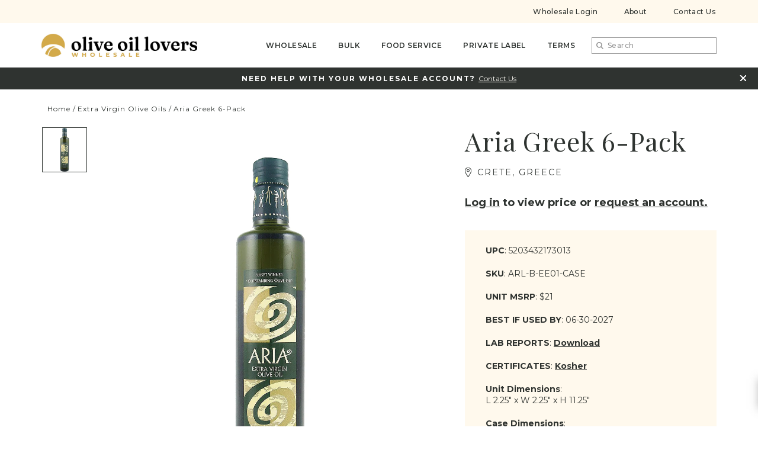

--- FILE ---
content_type: text/html; charset=utf-8
request_url: https://wholesale.oliveoillovers.com/products/aria-greek
body_size: 58164
content:
<!doctype html>
<html class="no-js" lang="en">
<head>
<!-- Google tag (gtag.js) -->
<script async src="https://www.googletagmanager.com/gtag/js?id=G-C9L98YQQXM"></script>
<script>
  window.dataLayer = window.dataLayer || [];
  function gtag(){dataLayer.push(arguments);}
  gtag('js', new Date());

  gtag('config', 'G-C9L98YQQXM');
</script>
  <meta charset="utf-8">
  <meta http-equiv="X-UA-Compatible" content="IE=edge,chrome=1">
  <meta name="viewport" content="width=device-width, initial-scale=1, maximum-scale=1">
  <meta name="description" content="">
  <meta name="robots" content="follow, noindex"/>
    <link rel="preconnect" href="https://cdn.shopify.com" crossorigin>
  <link rel="preconnect" href="https://fonts.shopify.com" crossorigin>
  <link rel="preconnect" href="https://monorail-edge.shopifysvc.com">
  <link rel="canonical" href="https://wholesale.oliveoillovers.com/products/aria-greek"><link rel="shortcut icon" href="//wholesale.oliveoillovers.com/cdn/shop/files/favicon_32x32.png?v=1634757126" type="image/png"><!-- Pending : update in base theme this complete file --><title>Aria Greek 6-Pack
&ndash; Olive Oil Lovers Wholesale</title><meta name="description" content="A favorite among the world&#39;s most discerning chefs. Pressed from estate-grown Koroneiki olives that are pressed within hours of being picked from the tree."><!-- No-Index Pages -->
  
  
  <!-- /snippets/social-meta-tags.liquid -->




<meta property="og:site_name" content="Olive Oil Lovers Wholesale">
<meta property="og:url" content="https://wholesale.oliveoillovers.com/products/aria-greek">
<meta property="og:title" content="Aria Greek 6-Pack">
<meta property="og:type" content="product">
<meta property="og:description" content="A favorite among the world&#39;s most discerning chefs. Pressed from estate-grown Koroneiki olives that are pressed within hours of being picked from the tree.">

  <meta property="og:price:amount" content="60.00">
  <meta property="og:price:currency" content="USD">

<meta property="og:image" content="http://wholesale.oliveoillovers.com/cdn/shop/files/Aria-500ml_9a7a869e-5e39-438a-9b8f-682072b292fa_1200x1200.jpg?v=1766001154">
<meta property="og:image:secure_url" content="https://wholesale.oliveoillovers.com/cdn/shop/files/Aria-500ml_9a7a869e-5e39-438a-9b8f-682072b292fa_1200x1200.jpg?v=1766001154">


  <meta name="twitter:site" content="@EVOOLovers/">

<meta name="twitter:card" content="summary_large_image">
<meta name="twitter:title" content="Aria Greek 6-Pack">
<meta name="twitter:description" content="A favorite among the world&#39;s most discerning chefs. Pressed from estate-grown Koroneiki olives that are pressed within hours of being picked from the tree.">
  <!-- Vendor Scripts -->
<script src="//wholesale.oliveoillovers.com/cdn/shop/t/23/assets/_sm-theme-vendor.min.js?v=118054553291122607541695919789" type="text/javascript"></script>
<!-- Initialise Cart.js once the page has loaded -->
<!--[if gt IE 8]> <!-- -->
<script src="//wholesale.oliveoillovers.com/cdn/shop/t/23/assets/rivets-cart.min.js?v=71148455348259262541695919789" type="text/javascript"></script>
<script type="text/javascript">
  CartJS.init({"note":null,"attributes":{},"original_total_price":0,"total_price":0,"total_discount":0,"total_weight":0.0,"item_count":0,"items":[],"requires_shipping":false,"currency":"USD","items_subtotal_price":0,"cart_level_discount_applications":[],"checkout_charge_amount":0}, {
    "debug": true
  });
</script>
<!-- PDP Page Variant Selection BEGINS -->

<script src="//wholesale.oliveoillovers.com/cdn/shopifycloud/storefront/assets/themes_support/option_selection-b017cd28.js" type="text/javascript"></script>

<!-- Custom Styles -->
<link href="//wholesale.oliveoillovers.com/cdn/shop/t/23/assets/_sm-global.css?v=92854184468210302931695919789" rel="stylesheet" type="text/css" media="all" />
<link href="//wholesale.oliveoillovers.com/cdn/shop/t/23/assets/_sm-style.css?v=146018342895586472361695919789" rel="stylesheet" type="text/css" media="all" />
<script src="//wholesale.oliveoillovers.com/cdn/shop/t/23/assets/slick.min.js?v=144640241764878526901695919789" type="text/javascript"></script>

<!-- Custom Scripts -->
<script src="//wholesale.oliveoillovers.com/cdn/shop/t/23/assets/_sm-theme.js?v=180858276452966817251746538884" type="text/javascript"></script>
<script src="//wholesale.oliveoillovers.com/cdn/shop/t/23/assets/theme.js?v=133867776665745470661712921223" defer="defer"></script>
<script src="//wholesale.oliveoillovers.com/cdn/shop/t/23/assets/keyboard-tabbing.js?v=154418740995360607051695919789" defer="defer"></script>
<!-- Vendor Styles-->
<link href="//wholesale.oliveoillovers.com/cdn/shop/t/23/assets/_sm-style-vendor.css?v=149427344665922698891695919789" rel="stylesheet" type="text/css" media="all" />
<!-- Lity CSS -->
<link href="//wholesale.oliveoillovers.com/cdn/shop/t/23/assets/lity.css?v=79789045103631706831695919789" rel="stylesheet" type="text/css" media="all" />
<!-- a11y by Be Accessible CSS -->
<link href="//wholesale.oliveoillovers.com/cdn/shop/t/23/assets/a11y.css?v=9437" rel="stylesheet" type="text/css" media="all" />
<!-- For customer templates only -->

<!-- 3rd Party Scripts-->
  <link href="//wholesale.oliveoillovers.com/cdn/shop/t/23/assets/ool.css?v=48824159320936239071760376228" rel="stylesheet" type="text/css" media="all" />
  <script>window.performance && window.performance.mark && window.performance.mark('shopify.content_for_header.start');</script><meta id="shopify-digital-wallet" name="shopify-digital-wallet" content="/55042965597/digital_wallets/dialog">
<meta name="shopify-checkout-api-token" content="b2a23a39db59397646f09a60c73c2def">
<meta id="in-context-paypal-metadata" data-shop-id="55042965597" data-venmo-supported="false" data-environment="production" data-locale="en_US" data-paypal-v4="true" data-currency="USD">
<link rel="alternate" type="application/json+oembed" href="https://wholesale.oliveoillovers.com/products/aria-greek.oembed">
<script async="async" src="/checkouts/internal/preloads.js?locale=en-US"></script>
<script id="shopify-features" type="application/json">{"accessToken":"b2a23a39db59397646f09a60c73c2def","betas":["rich-media-storefront-analytics"],"domain":"wholesale.oliveoillovers.com","predictiveSearch":true,"shopId":55042965597,"locale":"en"}</script>
<script>var Shopify = Shopify || {};
Shopify.shop = "ool-ws.myshopify.com";
Shopify.locale = "en";
Shopify.currency = {"active":"USD","rate":"1.0"};
Shopify.country = "US";
Shopify.theme = {"name":"OOL WS - 2.7.5","id":128169574493,"schema_name":"Pixelo Perfect","schema_version":"1.0.0","theme_store_id":null,"role":"main"};
Shopify.theme.handle = "null";
Shopify.theme.style = {"id":null,"handle":null};
Shopify.cdnHost = "wholesale.oliveoillovers.com/cdn";
Shopify.routes = Shopify.routes || {};
Shopify.routes.root = "/";</script>
<script type="module">!function(o){(o.Shopify=o.Shopify||{}).modules=!0}(window);</script>
<script>!function(o){function n(){var o=[];function n(){o.push(Array.prototype.slice.apply(arguments))}return n.q=o,n}var t=o.Shopify=o.Shopify||{};t.loadFeatures=n(),t.autoloadFeatures=n()}(window);</script>
<script id="shop-js-analytics" type="application/json">{"pageType":"product"}</script>
<script defer="defer" async type="module" src="//wholesale.oliveoillovers.com/cdn/shopifycloud/shop-js/modules/v2/client.init-shop-cart-sync_WVOgQShq.en.esm.js"></script>
<script defer="defer" async type="module" src="//wholesale.oliveoillovers.com/cdn/shopifycloud/shop-js/modules/v2/chunk.common_C_13GLB1.esm.js"></script>
<script defer="defer" async type="module" src="//wholesale.oliveoillovers.com/cdn/shopifycloud/shop-js/modules/v2/chunk.modal_CLfMGd0m.esm.js"></script>
<script type="module">
  await import("//wholesale.oliveoillovers.com/cdn/shopifycloud/shop-js/modules/v2/client.init-shop-cart-sync_WVOgQShq.en.esm.js");
await import("//wholesale.oliveoillovers.com/cdn/shopifycloud/shop-js/modules/v2/chunk.common_C_13GLB1.esm.js");
await import("//wholesale.oliveoillovers.com/cdn/shopifycloud/shop-js/modules/v2/chunk.modal_CLfMGd0m.esm.js");

  window.Shopify.SignInWithShop?.initShopCartSync?.({"fedCMEnabled":true,"windoidEnabled":true});

</script>
<script>(function() {
  var isLoaded = false;
  function asyncLoad() {
    if (isLoaded) return;
    isLoaded = true;
    var urls = ["https:\/\/lac.sfapp.magefan.top\/js\/scripttags\/assistance\/init.js?shop=ool-ws.myshopify.com"];
    for (var i = 0; i < urls.length; i++) {
      var s = document.createElement('script');
      s.type = 'text/javascript';
      s.async = true;
      s.src = urls[i];
      var x = document.getElementsByTagName('script')[0];
      x.parentNode.insertBefore(s, x);
    }
  };
  if(window.attachEvent) {
    window.attachEvent('onload', asyncLoad);
  } else {
    window.addEventListener('load', asyncLoad, false);
  }
})();</script>
<script id="__st">var __st={"a":55042965597,"offset":-18000,"reqid":"9e8b7744-1a3a-4102-99aa-9eed9a0bf8ae-1769674979","pageurl":"wholesale.oliveoillovers.com\/products\/aria-greek","u":"2157d053d303","p":"product","rtyp":"product","rid":6722768830557};</script>
<script>window.ShopifyPaypalV4VisibilityTracking = true;</script>
<script id="captcha-bootstrap">!function(){'use strict';const t='contact',e='account',n='new_comment',o=[[t,t],['blogs',n],['comments',n],[t,'customer']],c=[[e,'customer_login'],[e,'guest_login'],[e,'recover_customer_password'],[e,'create_customer']],r=t=>t.map((([t,e])=>`form[action*='/${t}']:not([data-nocaptcha='true']) input[name='form_type'][value='${e}']`)).join(','),a=t=>()=>t?[...document.querySelectorAll(t)].map((t=>t.form)):[];function s(){const t=[...o],e=r(t);return a(e)}const i='password',u='form_key',d=['recaptcha-v3-token','g-recaptcha-response','h-captcha-response',i],f=()=>{try{return window.sessionStorage}catch{return}},m='__shopify_v',_=t=>t.elements[u];function p(t,e,n=!1){try{const o=window.sessionStorage,c=JSON.parse(o.getItem(e)),{data:r}=function(t){const{data:e,action:n}=t;return t[m]||n?{data:e,action:n}:{data:t,action:n}}(c);for(const[e,n]of Object.entries(r))t.elements[e]&&(t.elements[e].value=n);n&&o.removeItem(e)}catch(o){console.error('form repopulation failed',{error:o})}}const l='form_type',E='cptcha';function T(t){t.dataset[E]=!0}const w=window,h=w.document,L='Shopify',v='ce_forms',y='captcha';let A=!1;((t,e)=>{const n=(g='f06e6c50-85a8-45c8-87d0-21a2b65856fe',I='https://cdn.shopify.com/shopifycloud/storefront-forms-hcaptcha/ce_storefront_forms_captcha_hcaptcha.v1.5.2.iife.js',D={infoText:'Protected by hCaptcha',privacyText:'Privacy',termsText:'Terms'},(t,e,n)=>{const o=w[L][v],c=o.bindForm;if(c)return c(t,g,e,D).then(n);var r;o.q.push([[t,g,e,D],n]),r=I,A||(h.body.append(Object.assign(h.createElement('script'),{id:'captcha-provider',async:!0,src:r})),A=!0)});var g,I,D;w[L]=w[L]||{},w[L][v]=w[L][v]||{},w[L][v].q=[],w[L][y]=w[L][y]||{},w[L][y].protect=function(t,e){n(t,void 0,e),T(t)},Object.freeze(w[L][y]),function(t,e,n,w,h,L){const[v,y,A,g]=function(t,e,n){const i=e?o:[],u=t?c:[],d=[...i,...u],f=r(d),m=r(i),_=r(d.filter((([t,e])=>n.includes(e))));return[a(f),a(m),a(_),s()]}(w,h,L),I=t=>{const e=t.target;return e instanceof HTMLFormElement?e:e&&e.form},D=t=>v().includes(t);t.addEventListener('submit',(t=>{const e=I(t);if(!e)return;const n=D(e)&&!e.dataset.hcaptchaBound&&!e.dataset.recaptchaBound,o=_(e),c=g().includes(e)&&(!o||!o.value);(n||c)&&t.preventDefault(),c&&!n&&(function(t){try{if(!f())return;!function(t){const e=f();if(!e)return;const n=_(t);if(!n)return;const o=n.value;o&&e.removeItem(o)}(t);const e=Array.from(Array(32),(()=>Math.random().toString(36)[2])).join('');!function(t,e){_(t)||t.append(Object.assign(document.createElement('input'),{type:'hidden',name:u})),t.elements[u].value=e}(t,e),function(t,e){const n=f();if(!n)return;const o=[...t.querySelectorAll(`input[type='${i}']`)].map((({name:t})=>t)),c=[...d,...o],r={};for(const[a,s]of new FormData(t).entries())c.includes(a)||(r[a]=s);n.setItem(e,JSON.stringify({[m]:1,action:t.action,data:r}))}(t,e)}catch(e){console.error('failed to persist form',e)}}(e),e.submit())}));const S=(t,e)=>{t&&!t.dataset[E]&&(n(t,e.some((e=>e===t))),T(t))};for(const o of['focusin','change'])t.addEventListener(o,(t=>{const e=I(t);D(e)&&S(e,y())}));const B=e.get('form_key'),M=e.get(l),P=B&&M;t.addEventListener('DOMContentLoaded',(()=>{const t=y();if(P)for(const e of t)e.elements[l].value===M&&p(e,B);[...new Set([...A(),...v().filter((t=>'true'===t.dataset.shopifyCaptcha))])].forEach((e=>S(e,t)))}))}(h,new URLSearchParams(w.location.search),n,t,e,['guest_login'])})(!1,!0)}();</script>
<script integrity="sha256-4kQ18oKyAcykRKYeNunJcIwy7WH5gtpwJnB7kiuLZ1E=" data-source-attribution="shopify.loadfeatures" defer="defer" src="//wholesale.oliveoillovers.com/cdn/shopifycloud/storefront/assets/storefront/load_feature-a0a9edcb.js" crossorigin="anonymous"></script>
<script data-source-attribution="shopify.dynamic_checkout.dynamic.init">var Shopify=Shopify||{};Shopify.PaymentButton=Shopify.PaymentButton||{isStorefrontPortableWallets:!0,init:function(){window.Shopify.PaymentButton.init=function(){};var t=document.createElement("script");t.src="https://wholesale.oliveoillovers.com/cdn/shopifycloud/portable-wallets/latest/portable-wallets.en.js",t.type="module",document.head.appendChild(t)}};
</script>
<script data-source-attribution="shopify.dynamic_checkout.buyer_consent">
  function portableWalletsHideBuyerConsent(e){var t=document.getElementById("shopify-buyer-consent"),n=document.getElementById("shopify-subscription-policy-button");t&&n&&(t.classList.add("hidden"),t.setAttribute("aria-hidden","true"),n.removeEventListener("click",e))}function portableWalletsShowBuyerConsent(e){var t=document.getElementById("shopify-buyer-consent"),n=document.getElementById("shopify-subscription-policy-button");t&&n&&(t.classList.remove("hidden"),t.removeAttribute("aria-hidden"),n.addEventListener("click",e))}window.Shopify?.PaymentButton&&(window.Shopify.PaymentButton.hideBuyerConsent=portableWalletsHideBuyerConsent,window.Shopify.PaymentButton.showBuyerConsent=portableWalletsShowBuyerConsent);
</script>
<script data-source-attribution="shopify.dynamic_checkout.cart.bootstrap">document.addEventListener("DOMContentLoaded",(function(){function t(){return document.querySelector("shopify-accelerated-checkout-cart, shopify-accelerated-checkout")}if(t())Shopify.PaymentButton.init();else{new MutationObserver((function(e,n){t()&&(Shopify.PaymentButton.init(),n.disconnect())})).observe(document.body,{childList:!0,subtree:!0})}}));
</script>
<link id="shopify-accelerated-checkout-styles" rel="stylesheet" media="screen" href="https://wholesale.oliveoillovers.com/cdn/shopifycloud/portable-wallets/latest/accelerated-checkout-backwards-compat.css" crossorigin="anonymous">
<style id="shopify-accelerated-checkout-cart">
        #shopify-buyer-consent {
  margin-top: 1em;
  display: inline-block;
  width: 100%;
}

#shopify-buyer-consent.hidden {
  display: none;
}

#shopify-subscription-policy-button {
  background: none;
  border: none;
  padding: 0;
  text-decoration: underline;
  font-size: inherit;
  cursor: pointer;
}

#shopify-subscription-policy-button::before {
  box-shadow: none;
}

      </style>

<script>window.performance && window.performance.mark && window.performance.mark('shopify.content_for_header.end');</script>
  <!-- Extra Apps Per Theme-->
  <script type="text/javascript">
  if(typeof window.hulkappsWishlist === 'undefined') {
    window.hulkappsWishlist = {};
  }
  window.hulkappsWishlist.baseURL = '/apps/advanced-wishlist/api';
  window.hulkappsWishlist.customerID = null;
  window.hulkappsWishlist.domain = "ool-ws.myshopify.com";
  window.hulkappsWishlist.productJSON = {"id":6722768830557,"title":"Aria Greek 6-Pack","handle":"aria-greek","description":"\u003cp\u003eA favorite among the world’s most discerning chefs, this extra virgin olive oil from Western Crete is produced from estate-grown Koroneiki olives crushed within hours of being picked from the tree. Named “Outstanding Olive Oil” by the Specialty Food Association, this exceptional oil is characterized by a unique bouquet and taste that are truly unparalleled.\u003c\/p\u003e\u003cp\u003eThe Aria brand was founded by Emmanuel Daskalakis, who began with the dream of importing oil produced from his family's olive groves in Crete. This very special extra virgin olive oil benefits from the sun-rich soil and sea-salt air on the island of Crete. Here the olives are nurtured to perfection and upon reaching their optimal ripeness, they are harvested and with uncompromising integrity, transformed into an oil of exceptionally high quality. Aria is beloved for its distinctive smooth flavor, aroma and low acidity.\u003c\/p\u003e","published_at":"2023-03-08T03:14:32-05:00","created_at":"2022-02-22T11:00:45-05:00","vendor":"Kreta Food","type":"Extra Virgin Olive Oils","tags":["aci:0.31","cert:Kosher","country:Greece","gift","gifting:Boxed on Request","harvest:Fall 2024","pairing:Boiled\/Steamed Veg","pairing:Broiled Fish","pairing:Fried Fish","pairing:Garden Salads","pairing:Grilled Fish","pairing:Leafy Green Salads","pairing:Roasted\/Grilled Veg","pairing:Soft Cheese","pairing:Soups \u0026 Stews","pairing:White Meat","poly:472","Polyphenols","producer:Kreta Food","products:Extra Virgin Olive Oils","region:Crete","size:Bottles","type:Monovarietal","upsell_oliveoils","use:Cooking","use:Dipping","use:Marinating","varietal:Koroneiki","wrap:Gift Box","YGroup_arl"],"price":6000,"price_min":6000,"price_max":6000,"available":false,"price_varies":false,"compare_at_price":0,"compare_at_price_min":0,"compare_at_price_max":0,"compare_at_price_varies":false,"variants":[{"id":39837942972509,"title":"Default Title","option1":"Default Title","option2":null,"option3":null,"sku":"ARL-B-EE01-CASE","requires_shipping":true,"taxable":true,"featured_image":null,"available":false,"name":"Aria Greek 6-Pack","public_title":null,"options":["Default Title"],"price":6000,"weight":5443,"compare_at_price":0,"inventory_management":"shopify","barcode":"7157324874","requires_selling_plan":false,"selling_plan_allocations":[],"quantity_rule":{"min":1,"max":null,"increment":1}}],"images":["\/\/wholesale.oliveoillovers.com\/cdn\/shop\/files\/Aria-500ml_9a7a869e-5e39-438a-9b8f-682072b292fa.jpg?v=1766001154"],"featured_image":"\/\/wholesale.oliveoillovers.com\/cdn\/shop\/files\/Aria-500ml_9a7a869e-5e39-438a-9b8f-682072b292fa.jpg?v=1766001154","options":["Title"],"media":[{"alt":null,"id":30579999440989,"position":1,"preview_image":{"aspect_ratio":0.75,"height":1120,"width":840,"src":"\/\/wholesale.oliveoillovers.com\/cdn\/shop\/files\/Aria-500ml_9a7a869e-5e39-438a-9b8f-682072b292fa.jpg?v=1766001154"},"aspect_ratio":0.75,"height":1120,"media_type":"image","src":"\/\/wholesale.oliveoillovers.com\/cdn\/shop\/files\/Aria-500ml_9a7a869e-5e39-438a-9b8f-682072b292fa.jpg?v=1766001154","width":840}],"requires_selling_plan":false,"selling_plan_groups":[],"content":"\u003cp\u003eA favorite among the world’s most discerning chefs, this extra virgin olive oil from Western Crete is produced from estate-grown Koroneiki olives crushed within hours of being picked from the tree. Named “Outstanding Olive Oil” by the Specialty Food Association, this exceptional oil is characterized by a unique bouquet and taste that are truly unparalleled.\u003c\/p\u003e\u003cp\u003eThe Aria brand was founded by Emmanuel Daskalakis, who began with the dream of importing oil produced from his family's olive groves in Crete. This very special extra virgin olive oil benefits from the sun-rich soil and sea-salt air on the island of Crete. Here the olives are nurtured to perfection and upon reaching their optimal ripeness, they are harvested and with uncompromising integrity, transformed into an oil of exceptionally high quality. Aria is beloved for its distinctive smooth flavor, aroma and low acidity.\u003c\/p\u003e"};
  window.hulkappsWishlist.selectedVariant = 39837942972509;
</script>

  <link href='//hulkapps-wishlist.nyc3.digitaloceanspaces.com/assets/hulkapps-wishlist-styles.css' rel='stylesheet'>
  <!--begin-boost-pfs-filter-css-->
  <link rel="preload stylesheet" href="//wholesale.oliveoillovers.com/cdn/shop/t/23/assets/boost-pfs-instant-search.css?v=161579411334328555211695919789" as="style"><link href="//wholesale.oliveoillovers.com/cdn/shop/t/23/assets/boost-pfs-custom.css?v=76228033310449361461695919789" rel="stylesheet" type="text/css" media="all" />
<style data-id="boost-pfs-style">
    .boost-pfs-filter-option-title-text {}

   .boost-pfs-filter-tree-v .boost-pfs-filter-option-title-text:before {}
    .boost-pfs-filter-tree-v .boost-pfs-filter-option.boost-pfs-filter-option-collapsed .boost-pfs-filter-option-title-text:before {}
    .boost-pfs-filter-tree-h .boost-pfs-filter-option-title-heading:before {}

    .boost-pfs-filter-refine-by .boost-pfs-filter-option-title h3 {}

    .boost-pfs-filter-option-content .boost-pfs-filter-option-item-list .boost-pfs-filter-option-item button,
    .boost-pfs-filter-option-content .boost-pfs-filter-option-item-list .boost-pfs-filter-option-item .boost-pfs-filter-button,
    .boost-pfs-filter-option-range-amount input,
    .boost-pfs-filter-tree-v .boost-pfs-filter-refine-by .boost-pfs-filter-refine-by-items .refine-by-item,
    .boost-pfs-filter-refine-by-wrapper-v .boost-pfs-filter-refine-by .boost-pfs-filter-refine-by-items .refine-by-item,
    .boost-pfs-filter-refine-by .boost-pfs-filter-option-title,
    .boost-pfs-filter-refine-by .boost-pfs-filter-refine-by-items .refine-by-item>a,
    .boost-pfs-filter-refine-by>span,
    .boost-pfs-filter-clear,
    .boost-pfs-filter-clear-all{font-size: 14px;}
    .boost-pfs-filter-tree-h .boost-pfs-filter-pc .boost-pfs-filter-refine-by-items .refine-by-item .boost-pfs-filter-clear .refine-by-type,
    .boost-pfs-filter-refine-by-wrapper-h .boost-pfs-filter-pc .boost-pfs-filter-refine-by-items .refine-by-item .boost-pfs-filter-clear .refine-by-type {}

    .boost-pfs-filter-option-multi-level-collections .boost-pfs-filter-option-multi-level-list .boost-pfs-filter-option-item .boost-pfs-filter-button-arrow .boost-pfs-arrow:before,
    .boost-pfs-filter-option-multi-level-tag .boost-pfs-filter-option-multi-level-list .boost-pfs-filter-option-item .boost-pfs-filter-button-arrow .boost-pfs-arrow:before {}

    .boost-pfs-filter-refine-by-wrapper-v .boost-pfs-filter-refine-by .boost-pfs-filter-refine-by-items .refine-by-item .boost-pfs-filter-clear:after,
    .boost-pfs-filter-refine-by-wrapper-v .boost-pfs-filter-refine-by .boost-pfs-filter-refine-by-items .refine-by-item .boost-pfs-filter-clear:before,
    .boost-pfs-filter-tree-v .boost-pfs-filter-refine-by .boost-pfs-filter-refine-by-items .refine-by-item .boost-pfs-filter-clear:after,
    .boost-pfs-filter-tree-v .boost-pfs-filter-refine-by .boost-pfs-filter-refine-by-items .refine-by-item .boost-pfs-filter-clear:before,
    .boost-pfs-filter-refine-by-wrapper-h .boost-pfs-filter-pc .boost-pfs-filter-refine-by-items .refine-by-item .boost-pfs-filter-clear:after,
    .boost-pfs-filter-refine-by-wrapper-h .boost-pfs-filter-pc .boost-pfs-filter-refine-by-items .refine-by-item .boost-pfs-filter-clear:before,
    .boost-pfs-filter-tree-h .boost-pfs-filter-pc .boost-pfs-filter-refine-by-items .refine-by-item .boost-pfs-filter-clear:after,
    .boost-pfs-filter-tree-h .boost-pfs-filter-pc .boost-pfs-filter-refine-by-items .refine-by-item .boost-pfs-filter-clear:before {}
    .boost-pfs-filter-option-range-slider .noUi-value-horizontal {}

    .boost-pfs-filter-tree-mobile-button button,
    .boost-pfs-filter-top-sorting-mobile button {}
    .boost-pfs-filter-top-sorting-mobile button>span:after {}
  </style>

  <!--end-boost-pfs-filter-css-->
  
  
  
    <script>
  	var chkker=false;
    var _intv = setInterval(function(){
       if ( $('.ws-registration-form').is("#uid-b4ddf1aa-eee6-44ef-9fec-0440e83aa86c") && $('.ws-registration-form .waio--success-message').length>0 && chkker==false) {
        chkker=true;
//         console.log("open")

        setTimeout(function(){
            window.location.href = 'https://wholesale.oliveoillovers.com/pages/thank-you-p';
        },200)


      }
      else if($('.ws-registration-form .waio--success-message').length>0 && chkker==false){
        chkker=true;
//         console.log("open")

        setTimeout(function(){
            window.location.href = 'https://wholesale.oliveoillovers.com/pages/thank-you';
        },200)


      }
      else if(!$('.ws-registration-form .waio--success-message').length>0 && chkker==true){
        chkker=false;
//         console.log("close")
      }
    },300);

      
  </script>

<style>

.btn.btn-lg.align_mig {
display: block;
background: black;
color: white;
padding: 10px;
text-decoration: none;
margin-top: 10px;
text-align: center;
margin-bottom: 10px;
}
  
</style>
  
  
<!-- BEGIN app block: shopify://apps/optimonk-popup-cro-a-b-test/blocks/app-embed/0b488be1-fc0a-4fe6-8793-f2bef383dba8 -->
<script async src="https://onsite.optimonk.com/script.js?account=12889&origin=shopify-app-embed-block"></script>




<!-- END app block --><link href="https://monorail-edge.shopifysvc.com" rel="dns-prefetch">
<script>(function(){if ("sendBeacon" in navigator && "performance" in window) {try {var session_token_from_headers = performance.getEntriesByType('navigation')[0].serverTiming.find(x => x.name == '_s').description;} catch {var session_token_from_headers = undefined;}var session_cookie_matches = document.cookie.match(/_shopify_s=([^;]*)/);var session_token_from_cookie = session_cookie_matches && session_cookie_matches.length === 2 ? session_cookie_matches[1] : "";var session_token = session_token_from_headers || session_token_from_cookie || "";function handle_abandonment_event(e) {var entries = performance.getEntries().filter(function(entry) {return /monorail-edge.shopifysvc.com/.test(entry.name);});if (!window.abandonment_tracked && entries.length === 0) {window.abandonment_tracked = true;var currentMs = Date.now();var navigation_start = performance.timing.navigationStart;var payload = {shop_id: 55042965597,url: window.location.href,navigation_start,duration: currentMs - navigation_start,session_token,page_type: "product"};window.navigator.sendBeacon("https://monorail-edge.shopifysvc.com/v1/produce", JSON.stringify({schema_id: "online_store_buyer_site_abandonment/1.1",payload: payload,metadata: {event_created_at_ms: currentMs,event_sent_at_ms: currentMs}}));}}window.addEventListener('pagehide', handle_abandonment_event);}}());</script>
<script id="web-pixels-manager-setup">(function e(e,d,r,n,o){if(void 0===o&&(o={}),!Boolean(null===(a=null===(i=window.Shopify)||void 0===i?void 0:i.analytics)||void 0===a?void 0:a.replayQueue)){var i,a;window.Shopify=window.Shopify||{};var t=window.Shopify;t.analytics=t.analytics||{};var s=t.analytics;s.replayQueue=[],s.publish=function(e,d,r){return s.replayQueue.push([e,d,r]),!0};try{self.performance.mark("wpm:start")}catch(e){}var l=function(){var e={modern:/Edge?\/(1{2}[4-9]|1[2-9]\d|[2-9]\d{2}|\d{4,})\.\d+(\.\d+|)|Firefox\/(1{2}[4-9]|1[2-9]\d|[2-9]\d{2}|\d{4,})\.\d+(\.\d+|)|Chrom(ium|e)\/(9{2}|\d{3,})\.\d+(\.\d+|)|(Maci|X1{2}).+ Version\/(15\.\d+|(1[6-9]|[2-9]\d|\d{3,})\.\d+)([,.]\d+|)( \(\w+\)|)( Mobile\/\w+|) Safari\/|Chrome.+OPR\/(9{2}|\d{3,})\.\d+\.\d+|(CPU[ +]OS|iPhone[ +]OS|CPU[ +]iPhone|CPU IPhone OS|CPU iPad OS)[ +]+(15[._]\d+|(1[6-9]|[2-9]\d|\d{3,})[._]\d+)([._]\d+|)|Android:?[ /-](13[3-9]|1[4-9]\d|[2-9]\d{2}|\d{4,})(\.\d+|)(\.\d+|)|Android.+Firefox\/(13[5-9]|1[4-9]\d|[2-9]\d{2}|\d{4,})\.\d+(\.\d+|)|Android.+Chrom(ium|e)\/(13[3-9]|1[4-9]\d|[2-9]\d{2}|\d{4,})\.\d+(\.\d+|)|SamsungBrowser\/([2-9]\d|\d{3,})\.\d+/,legacy:/Edge?\/(1[6-9]|[2-9]\d|\d{3,})\.\d+(\.\d+|)|Firefox\/(5[4-9]|[6-9]\d|\d{3,})\.\d+(\.\d+|)|Chrom(ium|e)\/(5[1-9]|[6-9]\d|\d{3,})\.\d+(\.\d+|)([\d.]+$|.*Safari\/(?![\d.]+ Edge\/[\d.]+$))|(Maci|X1{2}).+ Version\/(10\.\d+|(1[1-9]|[2-9]\d|\d{3,})\.\d+)([,.]\d+|)( \(\w+\)|)( Mobile\/\w+|) Safari\/|Chrome.+OPR\/(3[89]|[4-9]\d|\d{3,})\.\d+\.\d+|(CPU[ +]OS|iPhone[ +]OS|CPU[ +]iPhone|CPU IPhone OS|CPU iPad OS)[ +]+(10[._]\d+|(1[1-9]|[2-9]\d|\d{3,})[._]\d+)([._]\d+|)|Android:?[ /-](13[3-9]|1[4-9]\d|[2-9]\d{2}|\d{4,})(\.\d+|)(\.\d+|)|Mobile Safari.+OPR\/([89]\d|\d{3,})\.\d+\.\d+|Android.+Firefox\/(13[5-9]|1[4-9]\d|[2-9]\d{2}|\d{4,})\.\d+(\.\d+|)|Android.+Chrom(ium|e)\/(13[3-9]|1[4-9]\d|[2-9]\d{2}|\d{4,})\.\d+(\.\d+|)|Android.+(UC? ?Browser|UCWEB|U3)[ /]?(15\.([5-9]|\d{2,})|(1[6-9]|[2-9]\d|\d{3,})\.\d+)\.\d+|SamsungBrowser\/(5\.\d+|([6-9]|\d{2,})\.\d+)|Android.+MQ{2}Browser\/(14(\.(9|\d{2,})|)|(1[5-9]|[2-9]\d|\d{3,})(\.\d+|))(\.\d+|)|K[Aa][Ii]OS\/(3\.\d+|([4-9]|\d{2,})\.\d+)(\.\d+|)/},d=e.modern,r=e.legacy,n=navigator.userAgent;return n.match(d)?"modern":n.match(r)?"legacy":"unknown"}(),u="modern"===l?"modern":"legacy",c=(null!=n?n:{modern:"",legacy:""})[u],f=function(e){return[e.baseUrl,"/wpm","/b",e.hashVersion,"modern"===e.buildTarget?"m":"l",".js"].join("")}({baseUrl:d,hashVersion:r,buildTarget:u}),m=function(e){var d=e.version,r=e.bundleTarget,n=e.surface,o=e.pageUrl,i=e.monorailEndpoint;return{emit:function(e){var a=e.status,t=e.errorMsg,s=(new Date).getTime(),l=JSON.stringify({metadata:{event_sent_at_ms:s},events:[{schema_id:"web_pixels_manager_load/3.1",payload:{version:d,bundle_target:r,page_url:o,status:a,surface:n,error_msg:t},metadata:{event_created_at_ms:s}}]});if(!i)return console&&console.warn&&console.warn("[Web Pixels Manager] No Monorail endpoint provided, skipping logging."),!1;try{return self.navigator.sendBeacon.bind(self.navigator)(i,l)}catch(e){}var u=new XMLHttpRequest;try{return u.open("POST",i,!0),u.setRequestHeader("Content-Type","text/plain"),u.send(l),!0}catch(e){return console&&console.warn&&console.warn("[Web Pixels Manager] Got an unhandled error while logging to Monorail."),!1}}}}({version:r,bundleTarget:l,surface:e.surface,pageUrl:self.location.href,monorailEndpoint:e.monorailEndpoint});try{o.browserTarget=l,function(e){var d=e.src,r=e.async,n=void 0===r||r,o=e.onload,i=e.onerror,a=e.sri,t=e.scriptDataAttributes,s=void 0===t?{}:t,l=document.createElement("script"),u=document.querySelector("head"),c=document.querySelector("body");if(l.async=n,l.src=d,a&&(l.integrity=a,l.crossOrigin="anonymous"),s)for(var f in s)if(Object.prototype.hasOwnProperty.call(s,f))try{l.dataset[f]=s[f]}catch(e){}if(o&&l.addEventListener("load",o),i&&l.addEventListener("error",i),u)u.appendChild(l);else{if(!c)throw new Error("Did not find a head or body element to append the script");c.appendChild(l)}}({src:f,async:!0,onload:function(){if(!function(){var e,d;return Boolean(null===(d=null===(e=window.Shopify)||void 0===e?void 0:e.analytics)||void 0===d?void 0:d.initialized)}()){var d=window.webPixelsManager.init(e)||void 0;if(d){var r=window.Shopify.analytics;r.replayQueue.forEach((function(e){var r=e[0],n=e[1],o=e[2];d.publishCustomEvent(r,n,o)})),r.replayQueue=[],r.publish=d.publishCustomEvent,r.visitor=d.visitor,r.initialized=!0}}},onerror:function(){return m.emit({status:"failed",errorMsg:"".concat(f," has failed to load")})},sri:function(e){var d=/^sha384-[A-Za-z0-9+/=]+$/;return"string"==typeof e&&d.test(e)}(c)?c:"",scriptDataAttributes:o}),m.emit({status:"loading"})}catch(e){m.emit({status:"failed",errorMsg:(null==e?void 0:e.message)||"Unknown error"})}}})({shopId: 55042965597,storefrontBaseUrl: "https://wholesale.oliveoillovers.com",extensionsBaseUrl: "https://extensions.shopifycdn.com/cdn/shopifycloud/web-pixels-manager",monorailEndpoint: "https://monorail-edge.shopifysvc.com/unstable/produce_batch",surface: "storefront-renderer",enabledBetaFlags: ["2dca8a86"],webPixelsConfigList: [{"id":"1471152221","configuration":"{\"accountID\":\"SFQLSm\",\"webPixelConfig\":\"eyJlbmFibGVBZGRlZFRvQ2FydEV2ZW50cyI6IHRydWV9\"}","eventPayloadVersion":"v1","runtimeContext":"STRICT","scriptVersion":"524f6c1ee37bacdca7657a665bdca589","type":"APP","apiClientId":123074,"privacyPurposes":["ANALYTICS","MARKETING"],"dataSharingAdjustments":{"protectedCustomerApprovalScopes":["read_customer_address","read_customer_email","read_customer_name","read_customer_personal_data","read_customer_phone"]}},{"id":"420020317","configuration":"{\"config\":\"{\\\"pixel_id\\\":\\\"G-C9L98YQQXM\\\",\\\"gtag_events\\\":[{\\\"type\\\":\\\"purchase\\\",\\\"action_label\\\":\\\"G-C9L98YQQXM\\\"},{\\\"type\\\":\\\"page_view\\\",\\\"action_label\\\":\\\"G-C9L98YQQXM\\\"},{\\\"type\\\":\\\"view_item\\\",\\\"action_label\\\":\\\"G-C9L98YQQXM\\\"},{\\\"type\\\":\\\"search\\\",\\\"action_label\\\":\\\"G-C9L98YQQXM\\\"},{\\\"type\\\":\\\"add_to_cart\\\",\\\"action_label\\\":\\\"G-C9L98YQQXM\\\"},{\\\"type\\\":\\\"begin_checkout\\\",\\\"action_label\\\":\\\"G-C9L98YQQXM\\\"},{\\\"type\\\":\\\"add_payment_info\\\",\\\"action_label\\\":\\\"G-C9L98YQQXM\\\"}],\\\"enable_monitoring_mode\\\":false}\"}","eventPayloadVersion":"v1","runtimeContext":"OPEN","scriptVersion":"b2a88bafab3e21179ed38636efcd8a93","type":"APP","apiClientId":1780363,"privacyPurposes":[],"dataSharingAdjustments":{"protectedCustomerApprovalScopes":["read_customer_address","read_customer_email","read_customer_name","read_customer_personal_data","read_customer_phone"]}},{"id":"shopify-app-pixel","configuration":"{}","eventPayloadVersion":"v1","runtimeContext":"STRICT","scriptVersion":"0450","apiClientId":"shopify-pixel","type":"APP","privacyPurposes":["ANALYTICS","MARKETING"]},{"id":"shopify-custom-pixel","eventPayloadVersion":"v1","runtimeContext":"LAX","scriptVersion":"0450","apiClientId":"shopify-pixel","type":"CUSTOM","privacyPurposes":["ANALYTICS","MARKETING"]}],isMerchantRequest: false,initData: {"shop":{"name":"Olive Oil Lovers Wholesale","paymentSettings":{"currencyCode":"USD"},"myshopifyDomain":"ool-ws.myshopify.com","countryCode":"US","storefrontUrl":"https:\/\/wholesale.oliveoillovers.com"},"customer":null,"cart":null,"checkout":null,"productVariants":[{"price":{"amount":60.0,"currencyCode":"USD"},"product":{"title":"Aria Greek 6-Pack","vendor":"Kreta Food","id":"6722768830557","untranslatedTitle":"Aria Greek 6-Pack","url":"\/products\/aria-greek","type":"Extra Virgin Olive Oils"},"id":"39837942972509","image":{"src":"\/\/wholesale.oliveoillovers.com\/cdn\/shop\/files\/Aria-500ml_9a7a869e-5e39-438a-9b8f-682072b292fa.jpg?v=1766001154"},"sku":"ARL-B-EE01-CASE","title":"Default Title","untranslatedTitle":"Default Title"}],"purchasingCompany":null},},"https://wholesale.oliveoillovers.com/cdn","1d2a099fw23dfb22ep557258f5m7a2edbae",{"modern":"","legacy":""},{"shopId":"55042965597","storefrontBaseUrl":"https:\/\/wholesale.oliveoillovers.com","extensionBaseUrl":"https:\/\/extensions.shopifycdn.com\/cdn\/shopifycloud\/web-pixels-manager","surface":"storefront-renderer","enabledBetaFlags":"[\"2dca8a86\"]","isMerchantRequest":"false","hashVersion":"1d2a099fw23dfb22ep557258f5m7a2edbae","publish":"custom","events":"[[\"page_viewed\",{}],[\"product_viewed\",{\"productVariant\":{\"price\":{\"amount\":60.0,\"currencyCode\":\"USD\"},\"product\":{\"title\":\"Aria Greek 6-Pack\",\"vendor\":\"Kreta Food\",\"id\":\"6722768830557\",\"untranslatedTitle\":\"Aria Greek 6-Pack\",\"url\":\"\/products\/aria-greek\",\"type\":\"Extra Virgin Olive Oils\"},\"id\":\"39837942972509\",\"image\":{\"src\":\"\/\/wholesale.oliveoillovers.com\/cdn\/shop\/files\/Aria-500ml_9a7a869e-5e39-438a-9b8f-682072b292fa.jpg?v=1766001154\"},\"sku\":\"ARL-B-EE01-CASE\",\"title\":\"Default Title\",\"untranslatedTitle\":\"Default Title\"}}]]"});</script><script>
  window.ShopifyAnalytics = window.ShopifyAnalytics || {};
  window.ShopifyAnalytics.meta = window.ShopifyAnalytics.meta || {};
  window.ShopifyAnalytics.meta.currency = 'USD';
  var meta = {"product":{"id":6722768830557,"gid":"gid:\/\/shopify\/Product\/6722768830557","vendor":"Kreta Food","type":"Extra Virgin Olive Oils","handle":"aria-greek","variants":[{"id":39837942972509,"price":6000,"name":"Aria Greek 6-Pack","public_title":null,"sku":"ARL-B-EE01-CASE"}],"remote":false},"page":{"pageType":"product","resourceType":"product","resourceId":6722768830557,"requestId":"9e8b7744-1a3a-4102-99aa-9eed9a0bf8ae-1769674979"}};
  for (var attr in meta) {
    window.ShopifyAnalytics.meta[attr] = meta[attr];
  }
</script>
<script class="analytics">
  (function () {
    var customDocumentWrite = function(content) {
      var jquery = null;

      if (window.jQuery) {
        jquery = window.jQuery;
      } else if (window.Checkout && window.Checkout.$) {
        jquery = window.Checkout.$;
      }

      if (jquery) {
        jquery('body').append(content);
      }
    };

    var hasLoggedConversion = function(token) {
      if (token) {
        return document.cookie.indexOf('loggedConversion=' + token) !== -1;
      }
      return false;
    }

    var setCookieIfConversion = function(token) {
      if (token) {
        var twoMonthsFromNow = new Date(Date.now());
        twoMonthsFromNow.setMonth(twoMonthsFromNow.getMonth() + 2);

        document.cookie = 'loggedConversion=' + token + '; expires=' + twoMonthsFromNow;
      }
    }

    var trekkie = window.ShopifyAnalytics.lib = window.trekkie = window.trekkie || [];
    if (trekkie.integrations) {
      return;
    }
    trekkie.methods = [
      'identify',
      'page',
      'ready',
      'track',
      'trackForm',
      'trackLink'
    ];
    trekkie.factory = function(method) {
      return function() {
        var args = Array.prototype.slice.call(arguments);
        args.unshift(method);
        trekkie.push(args);
        return trekkie;
      };
    };
    for (var i = 0; i < trekkie.methods.length; i++) {
      var key = trekkie.methods[i];
      trekkie[key] = trekkie.factory(key);
    }
    trekkie.load = function(config) {
      trekkie.config = config || {};
      trekkie.config.initialDocumentCookie = document.cookie;
      var first = document.getElementsByTagName('script')[0];
      var script = document.createElement('script');
      script.type = 'text/javascript';
      script.onerror = function(e) {
        var scriptFallback = document.createElement('script');
        scriptFallback.type = 'text/javascript';
        scriptFallback.onerror = function(error) {
                var Monorail = {
      produce: function produce(monorailDomain, schemaId, payload) {
        var currentMs = new Date().getTime();
        var event = {
          schema_id: schemaId,
          payload: payload,
          metadata: {
            event_created_at_ms: currentMs,
            event_sent_at_ms: currentMs
          }
        };
        return Monorail.sendRequest("https://" + monorailDomain + "/v1/produce", JSON.stringify(event));
      },
      sendRequest: function sendRequest(endpointUrl, payload) {
        // Try the sendBeacon API
        if (window && window.navigator && typeof window.navigator.sendBeacon === 'function' && typeof window.Blob === 'function' && !Monorail.isIos12()) {
          var blobData = new window.Blob([payload], {
            type: 'text/plain'
          });

          if (window.navigator.sendBeacon(endpointUrl, blobData)) {
            return true;
          } // sendBeacon was not successful

        } // XHR beacon

        var xhr = new XMLHttpRequest();

        try {
          xhr.open('POST', endpointUrl);
          xhr.setRequestHeader('Content-Type', 'text/plain');
          xhr.send(payload);
        } catch (e) {
          console.log(e);
        }

        return false;
      },
      isIos12: function isIos12() {
        return window.navigator.userAgent.lastIndexOf('iPhone; CPU iPhone OS 12_') !== -1 || window.navigator.userAgent.lastIndexOf('iPad; CPU OS 12_') !== -1;
      }
    };
    Monorail.produce('monorail-edge.shopifysvc.com',
      'trekkie_storefront_load_errors/1.1',
      {shop_id: 55042965597,
      theme_id: 128169574493,
      app_name: "storefront",
      context_url: window.location.href,
      source_url: "//wholesale.oliveoillovers.com/cdn/s/trekkie.storefront.a804e9514e4efded663580eddd6991fcc12b5451.min.js"});

        };
        scriptFallback.async = true;
        scriptFallback.src = '//wholesale.oliveoillovers.com/cdn/s/trekkie.storefront.a804e9514e4efded663580eddd6991fcc12b5451.min.js';
        first.parentNode.insertBefore(scriptFallback, first);
      };
      script.async = true;
      script.src = '//wholesale.oliveoillovers.com/cdn/s/trekkie.storefront.a804e9514e4efded663580eddd6991fcc12b5451.min.js';
      first.parentNode.insertBefore(script, first);
    };
    trekkie.load(
      {"Trekkie":{"appName":"storefront","development":false,"defaultAttributes":{"shopId":55042965597,"isMerchantRequest":null,"themeId":128169574493,"themeCityHash":"9032589696340457150","contentLanguage":"en","currency":"USD"},"isServerSideCookieWritingEnabled":true,"monorailRegion":"shop_domain","enabledBetaFlags":["65f19447","b5387b81"]},"Session Attribution":{},"S2S":{"facebookCapiEnabled":false,"source":"trekkie-storefront-renderer","apiClientId":580111}}
    );

    var loaded = false;
    trekkie.ready(function() {
      if (loaded) return;
      loaded = true;

      window.ShopifyAnalytics.lib = window.trekkie;

      var originalDocumentWrite = document.write;
      document.write = customDocumentWrite;
      try { window.ShopifyAnalytics.merchantGoogleAnalytics.call(this); } catch(error) {};
      document.write = originalDocumentWrite;

      window.ShopifyAnalytics.lib.page(null,{"pageType":"product","resourceType":"product","resourceId":6722768830557,"requestId":"9e8b7744-1a3a-4102-99aa-9eed9a0bf8ae-1769674979","shopifyEmitted":true});

      var match = window.location.pathname.match(/checkouts\/(.+)\/(thank_you|post_purchase)/)
      var token = match? match[1]: undefined;
      if (!hasLoggedConversion(token)) {
        setCookieIfConversion(token);
        window.ShopifyAnalytics.lib.track("Viewed Product",{"currency":"USD","variantId":39837942972509,"productId":6722768830557,"productGid":"gid:\/\/shopify\/Product\/6722768830557","name":"Aria Greek 6-Pack","price":"60.00","sku":"ARL-B-EE01-CASE","brand":"Kreta Food","variant":null,"category":"Extra Virgin Olive Oils","nonInteraction":true,"remote":false},undefined,undefined,{"shopifyEmitted":true});
      window.ShopifyAnalytics.lib.track("monorail:\/\/trekkie_storefront_viewed_product\/1.1",{"currency":"USD","variantId":39837942972509,"productId":6722768830557,"productGid":"gid:\/\/shopify\/Product\/6722768830557","name":"Aria Greek 6-Pack","price":"60.00","sku":"ARL-B-EE01-CASE","brand":"Kreta Food","variant":null,"category":"Extra Virgin Olive Oils","nonInteraction":true,"remote":false,"referer":"https:\/\/wholesale.oliveoillovers.com\/products\/aria-greek"});
      }
    });


        var eventsListenerScript = document.createElement('script');
        eventsListenerScript.async = true;
        eventsListenerScript.src = "//wholesale.oliveoillovers.com/cdn/shopifycloud/storefront/assets/shop_events_listener-3da45d37.js";
        document.getElementsByTagName('head')[0].appendChild(eventsListenerScript);

})();</script>
<script
  defer
  src="https://wholesale.oliveoillovers.com/cdn/shopifycloud/perf-kit/shopify-perf-kit-3.1.0.min.js"
  data-application="storefront-renderer"
  data-shop-id="55042965597"
  data-render-region="gcp-us-east1"
  data-page-type="product"
  data-theme-instance-id="128169574493"
  data-theme-name="Pixelo Perfect"
  data-theme-version="1.0.0"
  data-monorail-region="shop_domain"
  data-resource-timing-sampling-rate="10"
  data-shs="true"
  data-shs-beacon="true"
  data-shs-export-with-fetch="true"
  data-shs-logs-sample-rate="1"
  data-shs-beacon-endpoint="https://wholesale.oliveoillovers.com/api/collect"
></script>
</head>

<body class="template-product">

  


  



    <script> var Message_selector  = "#MainContent ,#nt_content" </script>

    
    <script> var _url  = ""</script>
    <script> var access_url  = ""</script>













    




    <!-- ///////////////////////////////////Priority check code end /////////////////////////////////////////////////////// -->
    
    
    
    
    

    

    
    
    
    
    
    
    
    
    
    
 
    <script>console.log({"id":6722768830557,"title":"Aria Greek 6-Pack","handle":"aria-greek","description":"\u003cp\u003eA favorite among the world’s most discerning chefs, this extra virgin olive oil from Western Crete is produced from estate-grown Koroneiki olives crushed within hours of being picked from the tree. Named “Outstanding Olive Oil” by the Specialty Food Association, this exceptional oil is characterized by a unique bouquet and taste that are truly unparalleled.\u003c\/p\u003e\u003cp\u003eThe Aria brand was founded by Emmanuel Daskalakis, who began with the dream of importing oil produced from his family's olive groves in Crete. This very special extra virgin olive oil benefits from the sun-rich soil and sea-salt air on the island of Crete. Here the olives are nurtured to perfection and upon reaching their optimal ripeness, they are harvested and with uncompromising integrity, transformed into an oil of exceptionally high quality. Aria is beloved for its distinctive smooth flavor, aroma and low acidity.\u003c\/p\u003e","published_at":"2023-03-08T03:14:32-05:00","created_at":"2022-02-22T11:00:45-05:00","vendor":"Kreta Food","type":"Extra Virgin Olive Oils","tags":["aci:0.31","cert:Kosher","country:Greece","gift","gifting:Boxed on Request","harvest:Fall 2024","pairing:Boiled\/Steamed Veg","pairing:Broiled Fish","pairing:Fried Fish","pairing:Garden Salads","pairing:Grilled Fish","pairing:Leafy Green Salads","pairing:Roasted\/Grilled Veg","pairing:Soft Cheese","pairing:Soups \u0026 Stews","pairing:White Meat","poly:472","Polyphenols","producer:Kreta Food","products:Extra Virgin Olive Oils","region:Crete","size:Bottles","type:Monovarietal","upsell_oliveoils","use:Cooking","use:Dipping","use:Marinating","varietal:Koroneiki","wrap:Gift Box","YGroup_arl"],"price":6000,"price_min":6000,"price_max":6000,"available":false,"price_varies":false,"compare_at_price":0,"compare_at_price_min":0,"compare_at_price_max":0,"compare_at_price_varies":false,"variants":[{"id":39837942972509,"title":"Default Title","option1":"Default Title","option2":null,"option3":null,"sku":"ARL-B-EE01-CASE","requires_shipping":true,"taxable":true,"featured_image":null,"available":false,"name":"Aria Greek 6-Pack","public_title":null,"options":["Default Title"],"price":6000,"weight":5443,"compare_at_price":0,"inventory_management":"shopify","barcode":"7157324874","requires_selling_plan":false,"selling_plan_allocations":[],"quantity_rule":{"min":1,"max":null,"increment":1}}],"images":["\/\/wholesale.oliveoillovers.com\/cdn\/shop\/files\/Aria-500ml_9a7a869e-5e39-438a-9b8f-682072b292fa.jpg?v=1766001154"],"featured_image":"\/\/wholesale.oliveoillovers.com\/cdn\/shop\/files\/Aria-500ml_9a7a869e-5e39-438a-9b8f-682072b292fa.jpg?v=1766001154","options":["Title"],"media":[{"alt":null,"id":30579999440989,"position":1,"preview_image":{"aspect_ratio":0.75,"height":1120,"width":840,"src":"\/\/wholesale.oliveoillovers.com\/cdn\/shop\/files\/Aria-500ml_9a7a869e-5e39-438a-9b8f-682072b292fa.jpg?v=1766001154"},"aspect_ratio":0.75,"height":1120,"media_type":"image","src":"\/\/wholesale.oliveoillovers.com\/cdn\/shop\/files\/Aria-500ml_9a7a869e-5e39-438a-9b8f-682072b292fa.jpg?v=1766001154","width":840}],"requires_selling_plan":false,"selling_plan_groups":[],"content":"\u003cp\u003eA favorite among the world’s most discerning chefs, this extra virgin olive oil from Western Crete is produced from estate-grown Koroneiki olives crushed within hours of being picked from the tree. Named “Outstanding Olive Oil” by the Specialty Food Association, this exceptional oil is characterized by a unique bouquet and taste that are truly unparalleled.\u003c\/p\u003e\u003cp\u003eThe Aria brand was founded by Emmanuel Daskalakis, who began with the dream of importing oil produced from his family's olive groves in Crete. This very special extra virgin olive oil benefits from the sun-rich soil and sea-salt air on the island of Crete. Here the olives are nurtured to perfection and upon reaching their optimal ripeness, they are harvested and with uncompromising integrity, transformed into an oil of exceptionally high quality. Aria is beloved for its distinctive smooth flavor, aroma and low acidity.\u003c\/p\u003e"})</script>

        


    <!--========================Customers/Visitors lock applies to===================-->
    <!--       .......        -->
        

            
        
        

        


        <!-- =======================================end====================================-->

        <!-- =====================================Lock content============================= -->
     
        


        

                
                 
                 


                
                
                
                
        


        <!-- =======================================end====================================-->



    
    
    
    
    

    
    
    
    
    
    
    
    
    
    
 
    <script>console.log({"id":6722768830557,"title":"Aria Greek 6-Pack","handle":"aria-greek","description":"\u003cp\u003eA favorite among the world’s most discerning chefs, this extra virgin olive oil from Western Crete is produced from estate-grown Koroneiki olives crushed within hours of being picked from the tree. Named “Outstanding Olive Oil” by the Specialty Food Association, this exceptional oil is characterized by a unique bouquet and taste that are truly unparalleled.\u003c\/p\u003e\u003cp\u003eThe Aria brand was founded by Emmanuel Daskalakis, who began with the dream of importing oil produced from his family's olive groves in Crete. This very special extra virgin olive oil benefits from the sun-rich soil and sea-salt air on the island of Crete. Here the olives are nurtured to perfection and upon reaching their optimal ripeness, they are harvested and with uncompromising integrity, transformed into an oil of exceptionally high quality. Aria is beloved for its distinctive smooth flavor, aroma and low acidity.\u003c\/p\u003e","published_at":"2023-03-08T03:14:32-05:00","created_at":"2022-02-22T11:00:45-05:00","vendor":"Kreta Food","type":"Extra Virgin Olive Oils","tags":["aci:0.31","cert:Kosher","country:Greece","gift","gifting:Boxed on Request","harvest:Fall 2024","pairing:Boiled\/Steamed Veg","pairing:Broiled Fish","pairing:Fried Fish","pairing:Garden Salads","pairing:Grilled Fish","pairing:Leafy Green Salads","pairing:Roasted\/Grilled Veg","pairing:Soft Cheese","pairing:Soups \u0026 Stews","pairing:White Meat","poly:472","Polyphenols","producer:Kreta Food","products:Extra Virgin Olive Oils","region:Crete","size:Bottles","type:Monovarietal","upsell_oliveoils","use:Cooking","use:Dipping","use:Marinating","varietal:Koroneiki","wrap:Gift Box","YGroup_arl"],"price":6000,"price_min":6000,"price_max":6000,"available":false,"price_varies":false,"compare_at_price":0,"compare_at_price_min":0,"compare_at_price_max":0,"compare_at_price_varies":false,"variants":[{"id":39837942972509,"title":"Default Title","option1":"Default Title","option2":null,"option3":null,"sku":"ARL-B-EE01-CASE","requires_shipping":true,"taxable":true,"featured_image":null,"available":false,"name":"Aria Greek 6-Pack","public_title":null,"options":["Default Title"],"price":6000,"weight":5443,"compare_at_price":0,"inventory_management":"shopify","barcode":"7157324874","requires_selling_plan":false,"selling_plan_allocations":[],"quantity_rule":{"min":1,"max":null,"increment":1}}],"images":["\/\/wholesale.oliveoillovers.com\/cdn\/shop\/files\/Aria-500ml_9a7a869e-5e39-438a-9b8f-682072b292fa.jpg?v=1766001154"],"featured_image":"\/\/wholesale.oliveoillovers.com\/cdn\/shop\/files\/Aria-500ml_9a7a869e-5e39-438a-9b8f-682072b292fa.jpg?v=1766001154","options":["Title"],"media":[{"alt":null,"id":30579999440989,"position":1,"preview_image":{"aspect_ratio":0.75,"height":1120,"width":840,"src":"\/\/wholesale.oliveoillovers.com\/cdn\/shop\/files\/Aria-500ml_9a7a869e-5e39-438a-9b8f-682072b292fa.jpg?v=1766001154"},"aspect_ratio":0.75,"height":1120,"media_type":"image","src":"\/\/wholesale.oliveoillovers.com\/cdn\/shop\/files\/Aria-500ml_9a7a869e-5e39-438a-9b8f-682072b292fa.jpg?v=1766001154","width":840}],"requires_selling_plan":false,"selling_plan_groups":[],"content":"\u003cp\u003eA favorite among the world’s most discerning chefs, this extra virgin olive oil from Western Crete is produced from estate-grown Koroneiki olives crushed within hours of being picked from the tree. Named “Outstanding Olive Oil” by the Specialty Food Association, this exceptional oil is characterized by a unique bouquet and taste that are truly unparalleled.\u003c\/p\u003e\u003cp\u003eThe Aria brand was founded by Emmanuel Daskalakis, who began with the dream of importing oil produced from his family's olive groves in Crete. This very special extra virgin olive oil benefits from the sun-rich soil and sea-salt air on the island of Crete. Here the olives are nurtured to perfection and upon reaching their optimal ripeness, they are harvested and with uncompromising integrity, transformed into an oil of exceptionally high quality. Aria is beloved for its distinctive smooth flavor, aroma and low acidity.\u003c\/p\u003e"})</script>

        


    <!--========================Customers/Visitors lock applies to===================-->
    <!--       .......        -->
        
                    
                    
                    
                          
                            
                             
                                    
                                    
                                    
                                
                                
                            
                    
            

        


        <!-- =======================================end====================================-->

        <!-- =====================================Lock content============================= -->
     
        


        

                
                 
                 


                
                
                
                
        


        <!-- =======================================end====================================-->



    
    
    
    
    
    
    
    
    
    
    
    
    
    
    
    

    
    
    <!-- =====================================Overall condition check==================-->

    
    
    

    <script>
        function checkLocal_redirect_link(){
            $('.wsaio_manage_lock_msg a').each(function(){
                var link = this.href.split(WSAIO.shopInfo.url)[1];
                var updated_link = WSAIO.local_param_without_last_slash+link;
                this.href = updated_link;
            })
        }
         function checkLocal_custom_redirect_link(){
                var url = '';
                if(url != ''){
                   var link = url.split(WSAIO.shopInfo.url)[1];
                    var updated_link = WSAIO.local_param_without_last_slash+link;
                    if(window.location.href.indexOf(updated_link) == -1){
                      window.location.href = updated_link ;
                    }
                }
        }
    </script>
    
    

    
    
    

    
    
    <!-- =====================================Overall condition check==================-->

    
    
    

    <script>
        function checkLocal_redirect_link(){
            $('.wsaio_manage_lock_msg a').each(function(){
                var link = this.href.split(WSAIO.shopInfo.url)[1];
                var updated_link = WSAIO.local_param_without_last_slash+link;
                this.href = updated_link;
            })
        }
         function checkLocal_custom_redirect_link(){
                var url = '';
                if(url != ''){
                   var link = url.split(WSAIO.shopInfo.url)[1];
                    var updated_link = WSAIO.local_param_without_last_slash+link;
                    if(window.location.href.indexOf(updated_link) == -1){
                      window.location.href = updated_link ;
                    }
                }
        }
    </script>
    
    

     
    <!-- =======================================end====================================-->


  
<!--       shippingCalcSubmitButtonDisabled: { { settings.shipping_calculator_submit_button_label_disabled | default: 'Calculating...' | json }}, -->

  <div id="shopify-section-header" class="shopify-section"><!-- Header -->
<header class="container-1440 noPrint">
    <div class="main-header">
        <!-- Top Nav -->
        <div class="main-header__top">
            <div class="flex-align-center container-1180">
                <ul class="flex-justify-center">
                    <li><a href="tel:"></a></li>
                    <li>
                    
                        <a href="/account/login" title="Wholesale Log In">Wholesale Login</a>
                    
                    </li>
                    
                    

<!-- If second child menus are there -->

<li class="has-sub-top-nav" aria-haspopup="true">
  <a href="#" class="site-nav__link desktop-nav" data-meganav-type="parent"
      aria-controls="MenuParent-1" aria-expanded="false" >
      About
    </a>
    <a href="#" class="accordion-toggle-slide mobile-nav" data-meganav-type="parent"
      aria-controls="MenuParent-1" aria-expanded="false" >
      <span class="icon-plus">+</span>
      <span class="icon-minus">-</span>
      About
    </a>
  <ul class="sub-menu accordion-content-slide">
    
    <li>
      <a href="/pages/about-us" aria-controls="MenuChildren-1-"
        data-meganav-type="parent"  tabindex="-1">
        About Us</a>
    </li>
    
    <li>
      <a href="/pages/about-olive-oil" aria-controls="MenuChildren-1-"
        data-meganav-type="parent"  tabindex="-1">
        About Olive Oil</a>
    </li>
    
  </ul>
</li>


                    <li><a href="https://wholesale.oliveoillovers.com/pages/contact">Contact Us</a></li>
                </ul>
            </div>
        </div>
        <div class="main-header__nav navbar-collapse" id="navbarNavDropdown">
            <div class="flex-space-between relative container-1180">
                <!-- To be visible from ipad-->
                <div class="mobile-hamburger menu-open-hamburger">
                    <button id="hamburger_mobile" type="button">
                        <span><svg xmlns="http://www.w3.org/2000/svg" fill="none" height="24" viewBox="0 0 24 24" width="24">
    <path d="M4 8H20M4 16H20" stroke="#3b413c" stroke-linecap="round" stroke-linejoin="round" stroke-width="2" />
</svg></span>
                        <span class="icon-close"><svg xmlns="http://www.w3.org/2000/svg" width="11" height="10" viewBox="0 0 11 10">
    <g fill="none" fill-rule="evenodd">
        <g fill="#FFF" fill-rule="nonzero">
            <path
                d="M9.15 0l.833.832L5.822 4.99l4.16 4.16-.831.832-4.16-4.161-4.16 4.16L0 9.152l4.159-4.16L0 .831.832 0 4.99 4.159 9.151 0z"
                transform="translate(-1287 -127) translate(0 115) translate(1287.991 12.009)" />
        </g>
    </g>
</svg></span>
                    </button>
                </div>
                <!-- Logo -->
                
                <div class="logo">
                    <a href="/" itemprop="url" alt="Olive Oil Lovers Wholesale">
                        <img src="//wholesale.oliveoillovers.com/cdn/shop/files/logo-2021-h-2color-ws-web.png?v=1654276203" alt="Olive Oil Lovers Wholesale" />
                    </a>
                    <a href="/" class="mobile-logo" itemprop="url" alt="Olive Oil Lovers Wholesale">
                        <img src="//wholesale.oliveoillovers.com/cdn/shop/files/logo-2021-h-2color-ws-web_0c306510-9e2f-419d-bc03-89643cf962b4.png?v=1654276226" alt="Olive Oil Lovers Wholesale" />
                    </a>
                </div>
                
                <!-- Main Nav -->
                <div class="flex-align-center">
                    <div class="mobile-menu">
                        
					
						<nav class="main-menu">
							<ul class="flex-justify-center relative">
  
  
  <!-- If NO child menus are there -->
  <li>
    <a href="/collections/wholesale-catalog" class="site-nav__link">
      Wholesale
    </a>
  </li>
  
  
  
  <!-- If NO child menus are there -->
  <li>
    <a href="/collections/bulk" class="site-nav__link">
      Bulk
    </a>
  </li>
  
  
  
  <!-- If NO child menus are there -->
  <li>
    <a href="/collections/food-service" class="site-nav__link">
      Food Service
    </a>
  </li>
  
  
  
  <!-- If NO child menus are there -->
  <li>
    <a href="/pages/private-label" class="site-nav__link">
      Private Label
    </a>
  </li>
  
  
  
  <!-- If NO child menus are there -->
  <li>
    <a href="/pages/wholesale-terms-conditions" class="site-nav__link">
      Terms
    </a>
  </li>
  
  
</ul>
						</nav>
					
                        <!-- Mobile Bottom Nav -->
                        <div class="ipad-block">
                            <ul class="mobile-bottom-menu flex-wrap">
                                
                                

<!-- If second child menus are there -->

<li class="has-sub-top-nav" aria-haspopup="true">
  <a href="#" class="site-nav__link desktop-nav" data-meganav-type="parent"
      aria-controls="MenuParent-1" aria-expanded="false" >
      About
    </a>
    <a href="#" class="accordion-toggle-slide mobile-nav" data-meganav-type="parent"
      aria-controls="MenuParent-1" aria-expanded="false" >
      <span class="icon-plus">+</span>
      <span class="icon-minus">-</span>
      About
    </a>
  <ul class="sub-menu accordion-content-slide">
    
    <li>
      <a href="/pages/about-us" aria-controls="MenuChildren-1-"
        data-meganav-type="parent"  tabindex="-1">
        About Us</a>
    </li>
    
    <li>
      <a href="/pages/about-olive-oil" aria-controls="MenuChildren-1-"
        data-meganav-type="parent"  tabindex="-1">
        About Olive Oil</a>
    </li>
    
  </ul>
</li>


                                <li> 
                                        <a href="/account/login" title="Log In">
                                            Account
                                            
                                        </a>
                                </li>
                                <li><a href="tel:"></a></li>
                            </ul>
                        </div>
                    </div>
                    <ul class="header-search-cart flex-align-center">
                        
                      	<li class="header-search">
                            <svg xmlns="http://www.w3.org/2000/svg" class="icon-search" width="12" height="12" viewBox="0 0 12 12">
    <g fill="none" fill-rule="evenodd">
        <g fill="#979797">
            <path
                d="M1.5 4.875C1.5 3.014 3.014 1.5 4.875 1.5S8.25 3.014 8.25 4.875 6.736 8.25 4.875 8.25 1.5 6.736 1.5 4.875zM12 10.823L8.873 7.72c.588-.802.936-1.789.936-2.855C9.809 2.182 7.609 0 4.904 0 2.2 0 0 2.183 0 4.865 0 7.548 2.2 9.73 4.904 9.73c1.025 0 1.977-.314 2.766-.849L10.814 12 12 10.823z"
                transform="translate(-1039 -71) translate(1031 63) translate(8 8)" />
        </g>
    </g>
</svg>
                            <form method="get" action="/search" class="width-100">
                                <input type="hidden" name="type" value="product" />
                                <input type="search" aria-label="Search" name="q" placeholder="Search Products" />
                                <input type="submit" aria-label="Submit" class="submit hide" value="Search" />
                            </form>
                        </li>
                      	
                        
                    </ul>
                </div>
              	
                <div class="ipad-block header-search">
                    <svg xmlns="http://www.w3.org/2000/svg" class="icon-search" width="12" height="12" viewBox="0 0 12 12">
    <g fill="none" fill-rule="evenodd">
        <g fill="#979797">
            <path
                d="M1.5 4.875C1.5 3.014 3.014 1.5 4.875 1.5S8.25 3.014 8.25 4.875 6.736 8.25 4.875 8.25 1.5 6.736 1.5 4.875zM12 10.823L8.873 7.72c.588-.802.936-1.789.936-2.855C9.809 2.182 7.609 0 4.904 0 2.2 0 0 2.183 0 4.865 0 7.548 2.2 9.73 4.904 9.73c1.025 0 1.977-.314 2.766-.849L10.814 12 12 10.823z"
                transform="translate(-1039 -71) translate(1031 63) translate(8 8)" />
        </g>
    </g>
</svg>
                    <form method="get" action="/search" class="width-100">
                        <input type="hidden" name="type" value="product" />
                        <input type="search" aria-label="Search" name="q" placeholder="Search Products" />
                        <input type="submit" aria-label="Submit" class="submit hide" value="Search" />
                    </form>
                </div>
              	
            </div>
        </div>
    </div>
    <!-- Mini Cart -->
    

    <!-- Announcement -->
    
    <div class="announcement-bar container-1440" style="background-color: ;">
        <div class="announcement-slider">
            
            
            
            
            <div>
                <p>
                    NEED HELP WITH YOUR WHOLESALE ACCOUNT?
                    
                    <a href="/pages/contact"
                        title="Contact Us">Contact Us</a>
                    
                </p>
            </div>
            
            
            
            
        </div>
        <a href="#" title="close" class="icon-close js__announcement-close"> <svg xmlns="http://www.w3.org/2000/svg" width="11" height="10" viewBox="0 0 11 10">
    <g fill="none" fill-rule="evenodd">
        <g fill="#FFF" fill-rule="nonzero">
            <path
                d="M9.15 0l.833.832L5.822 4.99l4.16 4.16-.831.832-4.16-4.161-4.16 4.16L0 9.152l4.159-4.16L0 .831.832 0 4.99 4.159 9.151 0z"
                transform="translate(-1287 -127) translate(0 115) translate(1287.991 12.009)" />
        </g>
    </g>
</svg> </a>
    </div>
    <script>
        $("body").addClass("announcement-visible");
    </script>
    

<!-- Redirects general -->


  
  
<!-- Redirects leadsource -->
<script type="text/javascript">
// get cookie value
leadsourcename = getCookie("leadsource")

function getCookie(name)
{
    var re = new RegExp(name + "=([^;]+)");
    var value = re.exec(document.cookie);
    return (value != null) ? unescape(value[1]) : null;
}

    // link rewriter                            
    $(document).ready (
        function link_rewriter(){ 
            //check cookie value
            if(leadsourcename=='mailer'){
              var linkData = {
                "https://wholesale.oliveoillovers.com/pages/register":"https://wholesale.oliveoillovers.com/pages/register-2",
                'https://wholesale.oliveoillovers.com/pages/contact':'https://wholesale.oliveoillovers.com/pages/contact'
                };
            $("a").each(function() {
                var link = this.getAttribute("href");
                if (linkData[link]) {
                this.href = linkData[link];
            }
            });
        }
    });     
</script>
  
</header>

</div>
  <div class="page-container drawer-page-content" id="PageContainer">
    <main class="main-content js-focus-hidden" id="MainContent" role="main" tabindex="-1">
    
      
  




    
    










    


    <!-- ///////////////////////////////////Priority check code end /////////////////////////////////////////////////////// -->


    
    
     
     
    

          
             
              
              
              
              
              
              
              
              
              
              
              
            
                    <!--========================Customers/Visitors lock applies to===================-->
                    <!--       .......        -->
                        
                
                            
                        
                        
                
                        

                        <!-- =====================================Lock content============================= -->
            
           
                         
           

                          
          
    
          
             
              
              
              
              
              
              
              
              
              
              
              
            
                    <!--========================Customers/Visitors lock applies to===================-->
                    <!--       .......        -->
                        
                                    
                                    
                                    
                                          
                                            
                                             
                                                    
                                                    
                                                    
                                                
                                                
                                            
                                    
                            
                
                        

                        <!-- =====================================Lock content============================= -->
            
           
                         
           

                          
          
    


    


    
  
    

  


      
<!-- breadcrumbs-->

<input type="hidden" id="js__product-handle" value="aria-greek">
<div class="breadcrumbs">
  <div class="container-1160 ">
    <ul>
      <li><a href="/" title="Home">Home</a> / </li>
      
      <li><a href="/collections/extra-virgin-olive-oils" title="Extra Virgin Olive Oils">Extra Virgin Olive Oils</a> / </li>
      
      <li>Aria Greek 6-Pack</li>
    </ul>
  </div>
</div>
<!-- product template -->
<div id="shopify-section-product-template" class="shopify-section"><input type="hidden" id="low_stock_count" value="">
<!-- Fixed Sticky bar with filters -->
<div class="product" data-product-type="Extra Virgin Olive Oils">
  <div class="container-1180 flex">
    <!-- Left Product Image Slider Section -->
    <div class="product__media flex">
  <ul class="pdp-thumbnil-slider">
    
    <li>
      <div class="image-section">
        <img src="//wholesale.oliveoillovers.com/cdn/shop/files/Aria-500ml_9a7a869e-5e39-438a-9b8f-682072b292fa.jpg?v=1766001154" alt="Aria Greek 6-Pack">
      </div>

    </li>
    
    
    
    
  </ul>
  <div class="pdp-slider-outer">
    <ul class="pdp-slider">
      
      <li>
        <div class="image-section">
          <img src="//wholesale.oliveoillovers.com/cdn/shop/files/Aria-500ml_9a7a869e-5e39-438a-9b8f-682072b292fa.jpg?v=1766001154" alt="Aria Greek 6-Pack">
        </div>
      </li>
      
      
      
      
    </ul>
  </div>
  <ul class="js__productDetailThumbImages-hidden hide">
    
    <li>
      <div class="image-section">
        <img src="//wholesale.oliveoillovers.com/cdn/shop/files/Aria-500ml_9a7a869e-5e39-438a-9b8f-682072b292fa.jpg?v=1766001154" alt="Aria Greek 6-Pack">
      </div>
    </li>
    
  </ul>
  
</div>
    <!-- Right Product Information Section -->
    <div class="product__information" itemscope itemtype="http://schema.org/Product" id="ProductSection"
      data-section-id="product-template" data-section-type="product-template"
      data-image-zoom-type=""
      data-extra-tab-content="" data-enable-history-state="true">
      <meta itemprop="url" content="https://wholesale.oliveoillovers.com/products/aria-greek">
      <meta itemprop="image" content="//wholesale.oliveoillovers.com/cdn/shop/files/Aria-500ml_9a7a869e-5e39-438a-9b8f-682072b292fa_grande.jpg?v=1766001154">
      <div>
        <h1 class="h1-small" itemprop="name">Aria Greek 6-Pack</h1>
        
        <!-- Pending - Wrong class name why Reviews?? Say location-wrapper something-->
        <div class="product__review-location-section">
          <span class="location uppercase">Crete, Greece</span>
        </div>
        
        <div itemprop="offers" itemscope itemtype="http://schema.org/Offer">
        <!-- START ACTIVE ACCOUNT CHECK -->
        
            <p style="padding-top:25px; font-weight:bold; font-size:18px;"><a style="padding-top:25px; font-weight:bold; font-size:18px; text-decoration:underline;" href="/account/login">Log in</a> to view price or <a style="padding-top:25px; font-weight:bold; font-size:18px; text-decoration:underline;" href="/pages/register">request an account.</a></p>
            
          <!-- END ACTIVE ACCOUNT CHECK -->
  
          <!-- MSRP AND ADDITIONAL PRODUCT INFORMATION -->
          
          <div class="product__warning-note">
          <!-- START PARENT SKU LOOKUP --><p><strong>UPC</strong>: 5203432173013</p><!-- END PARENT SKU LOOKUP -->
            <p><strong>SKU</strong>: ARL-B-EE01-CASE</p><p><strong>UNIT MSRP</strong>: $21</p><p><strong>BEST IF USED BY</strong>: 06-30-2027</p><p><strong>LAB REPORTS</strong>: <a href="https://ocdn.oliveoillovers.com/lab-analysis/2024-2025/ARL-Aria.pdf" target="_blank">Download</a></p><p><strong>CERTIFICATES</strong>: <a href="https://ocdn.oliveoillovers.com/certificates/Aria-Kosher-Cert-31-12-26.pdf" target="_blank">Kosher</a></p><p><strong>Unit Dimensions</strong>:<br> L 2.25&quot; x W 2.25&quot; x H 11.25&quot;</p><p><strong>Case Dimensions</strong>:<br> L 7.75&quot; x W 5&quot; x H 11.75&quot;</p>
          </div>
          

          <!-- Producer Information -->
          
          <div class="product__description">
            <strong>Produced by Kreta Food</strong>
            <p>This medium-intensity extra virgin olive oil produced from Koroneiki olives has notable aromas of apple and grass. Try pairing with leafy green salads and white meat.</p>
          </div>
          
          
          <!-- Static Content -->
          <div class="product__accordian">
            <ul class="js__accordian">
              
              <li>
                <span>Extra Virgin 16.9 fl oz (500 ml)</span>
                <div class="content"><p>Extra virgin olive oil is the highest quality olive oil. By definition it must have some fruity flavor, zero defects, free fatty acid level below 0.8%, and be derived by cold extraction below 27°C ~ 80°F.</p></div>
              </li>
              
              <li>
                <span>Varietals: Koroneiki</span>
                <div class="content"><p>There are hundreds of olive tree varieties, each with its own distinct taste and aromas.</p></div>
              </li>
              
              <li>
                <span>Intensity: Medium</span>
                <div class="content"><p>Intensity correlates to the amount of bitterness and/or pungency experienced when consuming an extra virgin olive oil. An olive oil with little bitterness that creates little to no sensation in the back of the throat is considered mild. A very bitter olive oil that causes a slight burning or spicy sensation in the mouth and throat is robust. We rate intensity between 5 values: Mild, Medium, Medium Robust, Robust and Extreme.</p></div>
              </li>
              
              <li>
                <span>Polyphenols (mg/kg): 472</span>
                <div class="content"><p>Polyphenols are antioxidant micronutrients found in plant-based foods. The phenolic concentration in olive oil depends on variables like the variety, ripeness at harvest, extraction methods, etc. Visit our <a href="/blogs/our-journal/health-benefits-of-olive-oil" target="_blank">Health Benefits</a> page to learn more.</p></div>
              </li>
              
              <li>
                <span>Acidity (%): 0.31</span>
                <div class="content"><p>Acidity is one of the quality parameters set by the IOC for extra virgin olive oil. By definition extra virgin olive oil must have a free fatty acid level below 0.8%. Acidity CANNOT be detected by sensory analysis. This value is always determined by a laboratory.</p></div>
              </li>
              
              <li>
                <span>Harvest Date: Fall 2024</span>
                <div class="content"><p>As a fresh food product, properly stored olive oil should be consumed within 2 years from the time of harvest for best flavor. Harvest runs from October through January in Northern Hemisphere regions, and from April through July in Southern Hemisphere regions.</p></div>
              </li>
              
            </ul>
          </div>
          
          <div class="hide">
            <form method="post" action="/cart/add" id="product_form_6722768830557" accept-charset="UTF-8" class="" enctype="multipart/form-data"><input type="hidden" name="form_type" value="product" /><input type="hidden" name="utf8" value="✓" />
            <form action="/cart/add" data-productid="6722768830557" method="post" enctype="multipart/form-data"
              id="AddToCartForm" class="recharge-form-detail ">
              <select name="id" data-productid="39837942972509"
                data-variantID="" id="ProductSelect-product-template"
                class="product-id product-form__variants no-js">
                
                
                <option disabled="disabled">Default Title - Sold out</option>
                
                
              </select>
              <button type="submit" name="add" id="AddToCart"
                class="btn-white  btn-green">
                <span id="AddToCartText">Add to cart</span>
              </button>
              
              <!-- <input type="hidden" name="product-id" value="6722768830557" /><input type="hidden" name="section-id" value="product-template" /></form> -->
            </form>
          </div>
        </div>
      </div>
    </div>
  </div>
</div>

  <script type="application/json" id="ProductJson-product-template">
    {"id":6722768830557,"title":"Aria Greek 6-Pack","handle":"aria-greek","description":"\u003cp\u003eA favorite among the world’s most discerning chefs, this extra virgin olive oil from Western Crete is produced from estate-grown Koroneiki olives crushed within hours of being picked from the tree. Named “Outstanding Olive Oil” by the Specialty Food Association, this exceptional oil is characterized by a unique bouquet and taste that are truly unparalleled.\u003c\/p\u003e\u003cp\u003eThe Aria brand was founded by Emmanuel Daskalakis, who began with the dream of importing oil produced from his family's olive groves in Crete. This very special extra virgin olive oil benefits from the sun-rich soil and sea-salt air on the island of Crete. Here the olives are nurtured to perfection and upon reaching their optimal ripeness, they are harvested and with uncompromising integrity, transformed into an oil of exceptionally high quality. Aria is beloved for its distinctive smooth flavor, aroma and low acidity.\u003c\/p\u003e","published_at":"2023-03-08T03:14:32-05:00","created_at":"2022-02-22T11:00:45-05:00","vendor":"Kreta Food","type":"Extra Virgin Olive Oils","tags":["aci:0.31","cert:Kosher","country:Greece","gift","gifting:Boxed on Request","harvest:Fall 2024","pairing:Boiled\/Steamed Veg","pairing:Broiled Fish","pairing:Fried Fish","pairing:Garden Salads","pairing:Grilled Fish","pairing:Leafy Green Salads","pairing:Roasted\/Grilled Veg","pairing:Soft Cheese","pairing:Soups \u0026 Stews","pairing:White Meat","poly:472","Polyphenols","producer:Kreta Food","products:Extra Virgin Olive Oils","region:Crete","size:Bottles","type:Monovarietal","upsell_oliveoils","use:Cooking","use:Dipping","use:Marinating","varietal:Koroneiki","wrap:Gift Box","YGroup_arl"],"price":6000,"price_min":6000,"price_max":6000,"available":false,"price_varies":false,"compare_at_price":0,"compare_at_price_min":0,"compare_at_price_max":0,"compare_at_price_varies":false,"variants":[{"id":39837942972509,"title":"Default Title","option1":"Default Title","option2":null,"option3":null,"sku":"ARL-B-EE01-CASE","requires_shipping":true,"taxable":true,"featured_image":null,"available":false,"name":"Aria Greek 6-Pack","public_title":null,"options":["Default Title"],"price":6000,"weight":5443,"compare_at_price":0,"inventory_management":"shopify","barcode":"7157324874","requires_selling_plan":false,"selling_plan_allocations":[],"quantity_rule":{"min":1,"max":null,"increment":1}}],"images":["\/\/wholesale.oliveoillovers.com\/cdn\/shop\/files\/Aria-500ml_9a7a869e-5e39-438a-9b8f-682072b292fa.jpg?v=1766001154"],"featured_image":"\/\/wholesale.oliveoillovers.com\/cdn\/shop\/files\/Aria-500ml_9a7a869e-5e39-438a-9b8f-682072b292fa.jpg?v=1766001154","options":["Title"],"media":[{"alt":null,"id":30579999440989,"position":1,"preview_image":{"aspect_ratio":0.75,"height":1120,"width":840,"src":"\/\/wholesale.oliveoillovers.com\/cdn\/shop\/files\/Aria-500ml_9a7a869e-5e39-438a-9b8f-682072b292fa.jpg?v=1766001154"},"aspect_ratio":0.75,"height":1120,"media_type":"image","src":"\/\/wholesale.oliveoillovers.com\/cdn\/shop\/files\/Aria-500ml_9a7a869e-5e39-438a-9b8f-682072b292fa.jpg?v=1766001154","width":840}],"requires_selling_plan":false,"selling_plan_groups":[],"content":"\u003cp\u003eA favorite among the world’s most discerning chefs, this extra virgin olive oil from Western Crete is produced from estate-grown Koroneiki olives crushed within hours of being picked from the tree. Named “Outstanding Olive Oil” by the Specialty Food Association, this exceptional oil is characterized by a unique bouquet and taste that are truly unparalleled.\u003c\/p\u003e\u003cp\u003eThe Aria brand was founded by Emmanuel Daskalakis, who began with the dream of importing oil produced from his family's olive groves in Crete. This very special extra virgin olive oil benefits from the sun-rich soil and sea-salt air on the island of Crete. Here the olives are nurtured to perfection and upon reaching their optimal ripeness, they are harvested and with uncompromising integrity, transformed into an oil of exceptionally high quality. Aria is beloved for its distinctive smooth flavor, aroma and low acidity.\u003c\/p\u003e"}
  </script>
  
  
  <script type="application/ld+json">
    {
           "@context": "http://schema.org/",
           "@type": "Product",
           "url": "https://wholesale.oliveoillovers.com/products/aria-greek",
           "name": "Aria Greek 6-Pack",
           "image": "https://wholesale.oliveoillovers.com/cdn/shop/files/Aria-500ml_9a7a869e-5e39-438a-9b8f-682072b292fa.jpg?v=1766001154",
           "description": "&lt;p&gt;A favorite among the world’s most discerning chefs, this extra virgin olive oil from Western Crete is produced from estate-grown Koroneiki olives crushed within hours of being picked from the tree. Named “Outstanding Olive Oil” by the Specialty Food Association, this exceptional oil is characterized by a unique bouquet and taste that are truly unparalleled.&lt;/p&gt;&lt;p&gt;The Aria brand was founded by Emmanuel Daskalakis, who began with the dream of importing oil produced from his family&#39;s olive groves in Crete. This very special extra virgin olive oil benefits from the sun-rich soil and sea-salt air on the island of Crete. Here the olives are nurtured to perfection and upon reaching their optimal ripeness, they are harvested and with uncompromising integrity, transformed into an oil of exceptionally high quality. Aria is beloved for its distinctive smooth flavor, aroma and low acidity.&lt;/p&gt;",
           "brand": {
               "name": "Kreta Food"
           },           
           "sku": "ARL-B-EE01-CASE",
           "mpn": "ARL-B-EE01-CASE",
           "offers": {
               "@type": "Offer",
               "priceCurrency": "USD",
               "price": "60.00",
               "availability": "http://schema.org/OutOfStock",
               "seller": {
                   "@type": "Organization",
                    "name": "Olive Oil Lovers Wholesale"
               },
               "url": "https://wholesale.oliveoillovers.com/products/aria-greek"
           }
           
    }
    </script>

</div>
<!-- green icons section -->

<div class="container-1440">
  <div class="six-column-logos-section">
    <div class="container-1160 ">
      <h2>Pairs Well With</h2>
      <ul>
        
        <li>
          
          
          <div class="image-section">
            <img src="https://cld.accentuate.io/6722768830557/1769597451874/OOL-salads-2x.png?v=1769597451874&options=" alt="" />
          </div><span>Leafy Green Salads</span>
        </li>
        
        <li>
          
          
          <div class="image-section">
            <img src="https://cld.accentuate.io/6722768830557/1769597452910/OOL-whitemeat-2x.png?v=1769597452911&options=" alt="" />
          </div><span>White Meat</span>
        </li>
        
        <li>
          
          
          <div class="image-section">
            <img src="https://cld.accentuate.io/6722768830557/1769597453907/OOL-vegetables-2x.png?v=1769597453907&options=" alt="" />
          </div><span>Roasted/Grilled Veg</span>
        </li>
        
        <li>
          
          
          <div class="image-section">
            <img src="https://cld.accentuate.io/6722768830557/1769597454940/OOL-vegetables-2x.png?v=1769597454940&options=" alt="" />
          </div><span>Boiled/Steamed Veg</span>
        </li>
        
        <li>
          
          
          <div class="image-section">
            <img src="https://cld.accentuate.io/6722768830557/1769597455675/OOL-fish-2x.png?v=1769597455676&options=" alt="" />
          </div><span>Broiled Fish</span>
        </li>
        
        <li>
          
          
          <div class="image-section">
            <img src="https://cld.accentuate.io/6722768830557/1769597456804/OOL-fish-2x.png?v=1769597456804&options=" alt="" />
          </div><span>Fried Fish</span>
        </li>
        
      </ul>
    </div>
  </div>
</div><!-- Half and Half Sections -->
<!-- tabs-->
<div class="tab-section">
  <div class="container-990">
    <div class="tab-head ipad-none">
      <ul>
        <li>
          <a class="tab-link active" data-attr="description">Description</a>
        </li>
        
        <li>
          <a class="tab-link" data-attr="nutritional-value">Nutritional Value</a>
        </li>
        <li>
          <a class="tab-link" data-attr="faq">FAQs</a>
        </li></ul>
    </div>
    <!-- description-->
    <div class="tab-content active" id="description">
      <a class="ipad-block tab-head-mobile js__accordian-tab-pdp">Description</a>
      <div class="inner-content">
        <div class="full-width-content full-format">
          <p>A favorite among the world’s most discerning chefs, this extra virgin olive oil from Western Crete is produced from estate-grown Koroneiki olives crushed within hours of being picked from the tree. Named “Outstanding Olive Oil” by the Specialty Food Association, this exceptional oil is characterized by a unique bouquet and taste that are truly unparalleled.</p><p>The Aria brand was founded by Emmanuel Daskalakis, who began with the dream of importing oil produced from his family's olive groves in Crete. This very special extra virgin olive oil benefits from the sun-rich soil and sea-salt air on the island of Crete. Here the olives are nurtured to perfection and upon reaching their optimal ripeness, they are harvested and with uncompromising integrity, transformed into an oil of exceptionally high quality. Aria is beloved for its distinctive smooth flavor, aroma and low acidity.</p>
        </div>
      </div>
    </div>
    <!-- Nutrition -->
    
    <div class="tab-content" id="nutritional-value">
      <a class="ipad-block tab-head-mobile js__accordian-tab-pdp">Nutritional Value</a>
      <div class="inner-content">
        <div class="full-width-content ">
          <h5>Nutritional Value</h5>
          <p>Extra virgin olive oil is arguably the best edible oil with its pleasant flavor, antioxidant properties and health benefits. Rich in monounsaturated fatty acids, fat-soluble vitamin K, and vitamin E, extra virgin olive oil is also a gluten free food.</p>
          <table><thead><tr><th><strong>Nutrition Facts</strong></th><th>Serving Size 1 tablespoon (15ml)</th></tr><tr class="thead"><th><strong>Calories</strong> 120</th><th><strong>% of Daily Value*</strong></th></tr></thead></table><table><tbody><tr><td><strong>Total Fat&nbsp;</strong>14g<ul><li>Saturated fat 2g</li><li><em>Trans</em> fat 0g</li><li>Polyunsaturated fat 2 g</li><li>Monounsaturated fat 10 g</li></ul></td><td>18%<ul><li>10%</li><li><br></li><li><br></li><li><br></li></ul></td></tr><tr><td><strong>Cholesterol</strong> 0 mg</td><td>0%</td></tr><tr><td><strong>Sodium</strong> 0 mg</td><td>0%</td></tr><tr><td><strong>Potassium</strong> 0 mg</td><td>0%</td></tr><tr><td><strong>Total Carbohydrate&nbsp;</strong>0 mg<ul><li>Dietary fiber 0 g</li><li>Sugar 0 g</li></ul></td><td>0%<ul><li>0%</li><li>0%</li></ul></td></tr><tr><td><strong>Protein</strong> 0 g</td><td>0%</td></tr></tbody></table><table><tbody><tr><td>Vitamin A</td><td>0%</td></tr><tr><td>Vitamin B-6</td><td>0%</td></tr><tr><td>Vitamin C</td><td>0%</td></tr><tr><td>Vitamin D</td><td>0%</td></tr><tr><td>Calcium</td><td>0%</td></tr><tr><td>Cobalamin</td><td>0%</td></tr><tr><td>Iron</td><td>0%</td></tr><tr><td>Magnesium</td><td>0%</td></tr></tbody></table>
          <p class="small">*Percent Daily Values are based on a 2,000 calorie diet. Your daily values may be higher or lower depending on your calorie needs.</p>
        </div>
      </div>
    </div><!-- FAQ-->
    
    <div class="tab-content" id="faq">
      <a class="ipad-block tab-head-mobile js__accordian-tab-pdp">FAQs</a>
      
      <div class="inner-content">
        <div class="full-width-content full-format full-width-content-less-space">
          <ul class="js__tab-accordian accordion">
            
            <li>
              <h3>Why Buy Olive Oil Online?</h3>
              <div class="content">
                <p>It is a proven fact that in just eight hours of close exposure to strong fluorescent lights, a bottle of olive oil packed in a clear glass bottle will be totally destroyed having lost its color, flavors and aromas. While oil packed in a dark glass bottle offers considerably better protection, it too becomes vulnerable when exposed to strong light and can be completely destroyed in less than a week, which makes purchasing olive oil in a supermarket a less than desirable prospect.</p><p>Beyond that, the vast majority of the oils sold in the USA have inadequate or even misleading labels. The consumer is given little to no information as to where the oil was actually produced or from what variety of olives it was made, but most importantly, WHEN the oil was harvested.</p>
              </div>
            </li>
            
            <li>
              <h3>What Are Some Of The Best Olive Oils?</h3>
              <div class="content">
                <p>Simply put, the best olive oils are extra virgin olive oils. However, adulteration of extra virgin olive oil is a hot topic in the past and present, and many studies continue to examine the contents inside a bottle of olive oil. This problem still persists in the industry, especially at the supermarket level.</p><p>That's why we created Olive Oil Lovers: to bring some of the world's best olive oils from the most trusted producers to the U.S. market. All of our producers are quality driven in their manufacturing practices. We also conduct an intensive screening of every producer and product on our site - often visting their estates and seeing their practices first-hand - and accept only producers who meet our high standards. To go the extra mile, all of our imported oils are proven extra virgin through chemical analysis in accordance to strict European Union regulations. Therefore, you can trust that any oil you purchase with us at Olive Oil Lovers will be genuine, 100% extra virgin olive oil.</p>
              </div>
            </li>
            
            <li>
              <h3>How Long Will Olive Oil Last After The Harvest Date?</h3>
              <div class="content">
                <p>There are two dates that producers may choose to print on a bottle, using either one or both. The "Use By" date is what our producers put on their products to say, "use when at its freshest quality." The taste and quality of the oil doesn't typically diminish over time though, unless it's open and exposed to oxygen.</p><p>The "Harvest Date" is when the olives for the oil were actually picked and crushed. This date can be any time between late October to mid-December for the Northern Hemisphere, and these new harvest olive oils begin to arrive in the United States in February and March the following year. For oils from the Southern Hemisphere, from countries such as Chile or South Africa, harvest occurs any time between late April to mid-June.</p>
              </div>
            </li>
            
            <li>
              <h3>When Is Olive Oil Considered Past its Prime?</h3>
              <div class="content">
                <p>While this answer can vary depending on the olive variety, time of harvest, and how the product is stored, in general an extra virgin olive oil will retain much of its flavor and aromas for 18-30 months in an unopened container. However, any exposure to light and/or oxygen will begin to degrade the oil. Once opened, olive oil should be consumed ideally within 1-2 months, with a maximum of perhaps 4-6 months. When purchasing a 3L or 5L tin, if the oil is typically not consumed within this timeframe, we recommend decanting the oil into smaller, sealed containers and storing in a cool, dark place.</p><p>Olive oils with higher polyphenol counts will have a longer shelf-life. Higher polyphenol numbers are the result of both the olive variety and when the olive was harvested. Green olives harvested early in the season produce less oil, but have higher polyphenol counts than oils from ripe olives. You can find the polyphenol counts for many of our extra virgin olive oils listed on their product page.</p>
              </div>
            </li>
            
          </ul>
        </div>
      </div></div><!-- Awards -->
    <!-- producer section-->
    
    <div class="tab-content ipad-block" id="producer">
      <a class="ipad-block tab-head-mobile js__accordian-tab-pdp">The Producer</a>
      <div class="inner-content">
        <div class="full-width-white-bg-box-section">
          <div class="container-990 ">
            <div class="white-box">
              <div class="image-section">
                
                
                <img src="https://cld.accentuate.io/6722768830557/1769597461781/KRF-profile.jpg?v=1769597461781&options=" alt="" /></div>
              <span class="uppercase">MADE FOR YOU BY</span>
              <h2>Kreta Food</h2>
              <p>Kreta Food has its roots in Southwestern Crete, where in 1908 the owner's family founded their first olive mill. More than a century later, the company is the principle producer of premium olive oil on the island. Located in a region blessed with abundant sunshine, excellent soil conditions, gentle sea breezes, and a temperate climate, Crete is the ultimate land for cultivating the ultimate fruit.</p><p>The olives are grown on small family farms where every step of the growing process benefits from the owners' personal attention. The exact moment of ripeness is precisely determined, picking is done by hand, and the olives are crushed within hours. The result is an amazing and unique, fragrant oil.</p>
              <div class="btn-section">
                
                <a href="https://wholesale.oliveoillovers.com/collections/kreta-food"
                  class="btn-black">ALL PRODUCTS</a></div>
            </div>
          </div>
        </div>
      </div>
    </div></div>
</div>
<!-- Mobile accordion section - Awards -->
<!-- Mobile accordion section - Producer -->

<div class="container-1440">
  <div class="full-width-white-bg-box-section">
    <div class="container-990 ">
      <div class="white-box">
        <div class="image-section">
          
          
          <img src="https://cld.accentuate.io/6722768830557/1769597461781/KRF-profile.jpg?v=1769597461781&options=" alt="" /></div>
        <span class="uppercase">MADE FOR YOU BY</span>
        <h2>Kreta Food</h2>
        <p>Kreta Food has its roots in Southwestern Crete, where in 1908 the owner's family founded their first olive mill. More than a century later, the company is the principle producer of premium olive oil on the island. Located in a region blessed with abundant sunshine, excellent soil conditions, gentle sea breezes, and a temperate climate, Crete is the ultimate land for cultivating the ultimate fruit.</p><p>The olives are grown on small family farms where every step of the growing process benefits from the owners' personal attention. The exact moment of ripeness is precisely determined, picking is done by hand, and the olives are crushed within hours. The result is an amazing and unique, fragrant oil.</p>
        <div class="btn-section">
          
          <a href="https://wholesale.oliveoillovers.com/collections/kreta-food"
            class="btn-black">ALL PRODUCTS</a></div>
      </div>
    </div>
  </div>
</div>
<div id="shopify-section-product-recommendations" class="shopify-section"><!-- Product Recommendations -->


<div class="product-recommendations" data-base-url="/recommendations/products"
  data-product-id="6722768830557">
</div>


<script>
  var loadProductRecommendationsIntoSection = function () {
    // Look for an element with class 'product-recommendations'
    var productRecommendationsSection = document.querySelector(".product-recommendations");
    if (productRecommendationsSection === null) { return; }
    // Read product id from data attribute
    var productId = productRecommendationsSection.dataset.productId;
    // Read base URL from data attribute
    var baseUrl = productRecommendationsSection.dataset.baseUrl;
    // Read limit from data attribute
    var limit = productRecommendationsSection.dataset.limit;
    // Build request URL
    var requestUrl = baseUrl + "?section_id=product-recommendations&product_id=" + productId + "&limit=" + limit;
    // Create request and submit it using Ajax
    var request = new XMLHttpRequest();
    request.open("GET", requestUrl);
    request.onload = function () {
      if (request.status >= 200 && request.status < 300) {
        var container = document.createElement("div");
        container.innerHTML = request.response;
        productRecommendationsSection.parentElement.innerHTML = container.querySelector(".product-recommendations").innerHTML;
        $(".js__product-slider")
          .not(".slick-initialized")
          .slick({
            dots: false,
            slidesToShow: 3,
            arrows: true,
            infinite: false,
            speed: 500,
            cssEase: "ease-in-out",
            autoplay: false,
            variableWidth: true,
            draggable: true,
            responsive: [{
              breakpoint: 769,
              settings: {
                slidesToShow: 1,
              },
            },],
          });
      }
    };
    request.send();
  };

  // Listen for changes done in the Theme Editor
  document.addEventListener("shopify:section:load", function (event) {
    if (event.detail.sectionId === "product-recommendations") {
      loadProductRecommendationsIntoSection();
    }
  });
  // Fetching the recommendations on page load
  loadProductRecommendationsIntoSection();
</script>
</div>

<!-- KLAVIYO VIEWED PRODUCT -->
<script type="text/javascript">
   var _learnq = _learnq || [];
   var item = {
     "ProductName": "Aria Greek 6-Pack",
     "ProductID": "6722768830557",
     "SKU": "ARL-B-EE01-CASE",
     "Categories": "Extra Virgin Olive Oils",
     "ImageURL": "https://wholesale.oliveoillovers.com/cdn/shop/files/Aria-500ml_9a7a869e-5e39-438a-9b8f-682072b292fa.jpg?v=1766001154",
     "URL": "https://wholesale.oliveoillovers.com/products/aria-greek",
     "Brand": "Kreta Food",
     "Price": 60.0,
     "CompareAtPrice": 0.0
   };
   _learnq.push(["track", "Viewed Product", item]);
</script>

<!-- KLAVIYO ADD TO CART -->
<script type="text/javascript">
var _learnq = _learnq || [];
	document.getElementById("submitCart").addEventListener('click',function (){
 		_learnq.push(['track', 'Added to Cart', item]);
	});
</script>
    </main>
    <div id="shopify-section-footer" class="shopify-section"><footer class="noPrint">
  <!-- Menus -->
  <div class="main-footer container-1440">
    <div class="container-1180 flex-wrap">
      <div class="main-footer__info">
        <p class="large">Only The Best</p>
        <p><p>Every single olive oil listed on our store has been carefully selected for its outstanding flavors and aromas. You can rest assured all of our olive oils are high-quality extra virgin since we taste and analyze every single shipment before we make products available for sale.</p></p>
      </div>
      <div class="main-footer__nav flex-wrap">
        
        
        <div class="footer-links">
          <!-- <p class="large">
            Get To Know
          </p> -->
          <!-- <ul class="ipad-none">
            
            <li><a href="/pages/about-us"
                title="Our Story">Our Story</a></li>
            
            <li><a href="/pages/olive-oil-expert"
                title="Our Expert">Our Expert</a></li>
            
            <li><a href="/pages/why-olive-oil-lovers"
                title="Our Difference">Our Difference</a></li>
            
          </ul> -->
          <p class="accordion-toggle large">
            Get To Know
            <img class="icon-minus" src="//wholesale.oliveoillovers.com/cdn/shop/t/23/assets/icon-close.png?v=42865776589881855371695919789" alt="Icon Minus">
            <img class="icon-plus" src="//wholesale.oliveoillovers.com/cdn/shop/t/23/assets/icon-plus-big.png?v=145109607886155028851695919789" alt="Icon Plus">
          </p>
          <ul class="accordion-content">
            
            <li><a href="/pages/about-us" title="Our Story">Our Story</a></li>
            
            <li><a href="/pages/olive-oil-expert" title="Our Expert">Our Expert</a></li>
            
            <li><a href="/pages/why-olive-oil-lovers" title="Our Difference">Our Difference</a></li>
            
          </ul>
        </div>
        
        <div class="footer-links">
          <!-- <p class="large">
            Learn
          </p> -->
          <!-- <ul class="ipad-none">
            
            <li><a href="/pages/about-olive-oil"
                title="About Olive Oil">About Olive Oil</a></li>
            
            <li><a href="/blogs/our-journal/health-benefits-of-olive-oil"
                title="Health Benefits">Health Benefits</a></li>
            
            <li><a href="/blogs/our-journal/calories-in-olive-oil-nutrition-facts"
                title="Calories & Nutrients">Calories & Nutrients</a></li>
            
          </ul> -->
          <p class="accordion-toggle large">
            Learn
            <img class="icon-minus" src="//wholesale.oliveoillovers.com/cdn/shop/t/23/assets/icon-close.png?v=42865776589881855371695919789" alt="Icon Minus">
            <img class="icon-plus" src="//wholesale.oliveoillovers.com/cdn/shop/t/23/assets/icon-plus-big.png?v=145109607886155028851695919789" alt="Icon Plus">
          </p>
          <ul class="accordion-content">
            
            <li><a href="/pages/about-olive-oil" title="About Olive Oil">About Olive Oil</a></li>
            
            <li><a href="/blogs/our-journal/health-benefits-of-olive-oil" title="Health Benefits">Health Benefits</a></li>
            
            <li><a href="/blogs/our-journal/calories-in-olive-oil-nutrition-facts" title="Calories & Nutrients">Calories & Nutrients</a></li>
            
          </ul>
        </div>
        
        <div class="footer-links">
          <!-- <p class="large">
            More
          </p> -->
          <!-- <ul class="ipad-none">
            
            <li><a href="/pages/shipping-policy"
                title="Shipping Policy">Shipping Policy</a></li>
            
            <li><a href="/pages/private-label"
                title="Private Label">Private Label</a></li>
            
            <li><a href="/pages/wholesale-terms-conditions"
                title="Terms & Conditions">Terms & Conditions</a></li>
            
          </ul> -->
          <p class="accordion-toggle large">
            More
            <img class="icon-minus" src="//wholesale.oliveoillovers.com/cdn/shop/t/23/assets/icon-close.png?v=42865776589881855371695919789" alt="Icon Minus">
            <img class="icon-plus" src="//wholesale.oliveoillovers.com/cdn/shop/t/23/assets/icon-plus-big.png?v=145109607886155028851695919789" alt="Icon Plus">
          </p>
          <ul class="accordion-content">
            
            <li><a href="/pages/shipping-policy" title="Shipping Policy">Shipping Policy</a></li>
            
            <li><a href="/pages/private-label" title="Private Label">Private Label</a></li>
            
            <li><a href="/pages/wholesale-terms-conditions" title="Terms & Conditions">Terms & Conditions</a></li>
            
          </ul>
        </div>
        
        <div class="footer-links footer-social-links">
          <p class="large">
            Social
          </p>
          <ul class="flex-wrap">
    
    <li>
        <a href="https://www.instagram.com/oliveoillovers/" target="_blank" title="Instagram">
            Instagram
            <svg xmlns="http://www.w3.org/2000/svg" width="30" height="30" viewBox="0 0 30 30">
    <g fill="none" fill-rule="evenodd">
        <g fill="#3B413C" fill-rule="nonzero">
            <path
                d="M15 0c8.284 0 15 6.716 15 15 0 8.284-6.716 15-15 15-8.284 0-15-6.716-15-15C0 6.716 6.716 0 15 0zm0 1C7.268 1 1 7.268 1 15s6.268 14 14 14 14-6.268 14-14S22.732 1 15 1zm.885 7c.684.003 1.051.007 1.373.017l.258.009.37.016c2.545.117 3.957 1.532 4.071 4.072.029.611.04.882.042 2v.637L22 15v.885c-.004 1.12-.014 1.39-.043 2.001-.114 2.545-1.53 3.956-4.07 4.072l-.37.016-.259.01c-.322.009-.689.013-1.373.015L15.25 22h-1.134c-.746-.003-1.115-.008-1.46-.02l-.171-.006-.37-.016c-2.545-.117-3.955-1.529-4.072-4.072-.006-.135-.012-.254-.016-.37l-.01-.258c-.009-.321-.013-.688-.015-1.373v-1.77c.003-1.12.013-1.39.041-2 .117-2.546 1.53-3.956 4.072-4.073l.37-.016.171-.006c.345-.012.714-.017 1.46-.02zm-.414 1.262h-.941c-.938 0-1.37.005-1.741.016l-.169.005-.449.02c-1.898.086-2.782.986-2.869 2.869l-.016.364-.006.168c-.012.365-.017.755-.018 1.618v1.356c.001.863.006 1.254.018 1.618l.006.168.016.365c.086 1.88.967 2.782 2.87 2.87l.364.015.168.006c.337.011.695.016 1.427.018h1.738c.732-.002 1.09-.007 1.427-.018l.168-.006.365-.015c1.898-.087 2.783-.99 2.869-2.87.028-.604.037-.862.04-1.96v-1.738c-.003-1.097-.012-1.355-.04-1.959-.086-1.883-.972-2.783-2.87-2.87l-.364-.015-.168-.007c-.393-.013-.815-.017-1.825-.018zM15 11.405c1.985 0 3.595 1.61 3.595 3.595 0 1.986-1.61 3.595-3.595 3.595-1.986 0-3.595-1.61-3.595-3.595s1.61-3.595 3.595-3.595zm0 1.262c-1.289 0-2.333 1.044-2.333 2.333 0 1.29 1.044 2.333 2.333 2.333 1.289 0 2.333-1.044 2.333-2.333 0-1.289-1.044-2.333-2.333-2.333zm3.737-2.243c.464 0 .84.376.84.84 0 .463-.376.84-.84.84-.464 0-.84-.377-.84-.84 0-.464.376-.84.84-.84z"
                transform="translate(-125.000000, -6710.000000) translate(0.000000, 6084.000000) translate(85.000000, 626.000000) translate(40.000000, 0.000000)" />
        </g>
    </g>
</svg>
        </a>
    </li>
    
    
    <li>
        <a href="https://www.facebook.com/OliveOilLovers/" target="_blank" title="Facebook">
            Facebook
            <svg xmlns="http://www.w3.org/2000/svg" xmlns:xlink="http://www.w3.org/1999/xlink" width="30px" height="30px" viewBox="0 0 30 30" version="1.1">
    <g id="Mobile" stroke="none" stroke-width="1" fill="none" fill-rule="evenodd">
        <g id="OOL_Mobile-Home" transform="translate(-85.000000, -6710.000000)" fill="#3B413C" fill-rule="nonzero">
            <g id="mobile-footer" transform="translate(0.000000, 6084.000000)">
                <g id="facebook-icoin" transform="translate(85.000000, 626.000000)">
                    <path d="M15,0 C23.2842712,0 30,6.71572875 30,15 C30,23.2842712 23.2842712,30 15,30 C6.71572875,30 0,23.2842712 0,15 C0,6.71572875 6.71572875,0 15,0 Z M15,1 C7.2680135,1 1,7.2680135 1,15 C1,22.7319865 7.2680135,29 15,29 C22.7319865,29 29,22.7319865 29,15 C29,7.2680135 22.7319865,1 15,1 Z M18,8 L18,11 L16.65,11 C16.112,11 16,11.221 16,11.778 L16,13 L18,13 L17.791,15 L16,15 L16,22 L13,22 L13,15 L11,15 L11,13 L13,13 L13,10.692 C13,8.923 13.931,8 16.029,8 L18,8 Z" id="Combined-Shape"/>
                </g>
            </g>
        </g>
    </g>
</svg>
        </a>
    </li>
    
    
    <li>
        <a href="https://www.youtube.com/c/Oliveoillovers" target="_blank" title="YouTube">
            YouTube
            <svg xmlns="http://www.w3.org/2000/svg" xmlns:xlink="http://www.w3.org/1999/xlink" width="30px" height="30px" viewBox="0 0 30 30" version="1.1">
    <g id="Mobile" stroke="none" stroke-width="1" fill="none" fill-rule="evenodd">
        <g id="OOL_Mobile-Home" transform="translate(-165.000000, -6710.000000)" fill="#3B413C" fill-rule="nonzero">
            <g id="mobile-footer" transform="translate(0.000000, 6084.000000)">
                <g id="social" transform="translate(85.000000, 626.000000)">
                    <g id="youtube" transform="translate(80.000000, 0.000000)">
                        <path d="M15,0 C23.2842712,0 30,6.71572875 30,15 C30,23.2842712 23.2842712,30 15,30 C6.71572875,30 0,23.2842712 0,15 C0,6.71572875 6.71572875,0 15,0 Z M15,1 C7.2680135,1 1,7.2680135 1,15 C1,22.7319865 7.2680135,29 15,29 C22.7319865,29 29,22.7319865 29,15 C29,7.2680135 22.7319865,1 15,1 Z M19,9 C21.209139,9 23,10.790861 23,13 L23,17 C23,19.209139 21.209139,21 19,21 L11,21 C8.790861,21 7,19.209139 7,17 L7,13 C7,10.790861 8.790861,9 11,9 L19,9 Z M19,10 L11,10 C9.40231912,10 8.09633912,11.24892 8.00509269,12.8237272 L8,13 L8,17 C8,18.5976809 9.24891996,19.9036609 10.8237272,19.9949073 L11,20 L19,20 C20.5976809,20 21.9036609,18.75108 21.9949073,17.1762728 L22,17 L22,13 C22,11.4023191 20.75108,10.0963391 19.1762728,10.0050927 L19,10 Z M13.5,12.5 L17.5,14.9 L13.5,17.3 L13.5,12.5 Z" id="Combined-Shape"/>
                    </g>
                </g>
            </g>
        </g>
    </g>
</svg>
        </a>
    </li>
    
    
    <li>
        <a href="https://www.pinterest.com/oliveoillovers/" target="_blank" title="Pintrest">
            Pinterest
            <svg xmlns="http://www.w3.org/2000/svg" width="30" height="30" viewBox="0 0 30 30">
    <g fill="none" fill-rule="evenodd">
        <g fill="#3B413C" fill-rule="nonzero">
            <path
                d="M15 0c8.284 0 15 6.716 15 15 0 8.284-6.716 15-15 15-8.284 0-15-6.716-15-15C0 6.716 6.716 0 15 0zm0 1C7.268 1 1 7.268 1 15s6.268 14 14 14 14-6.268 14-14S22.732 1 15 1zm0 7c3.866 0 7 3.134 7 7s-3.134 7-7 7c-.722 0-1.418-.11-2.073-.312.286-.465.712-1.227.87-1.836l.436-1.663c.229.435.895.803 1.605.803 2.111 0 3.632-1.941 3.632-4.354 0-2.312-1.887-4.043-4.315-4.043-3.02 0-4.626 2.028-4.626 4.236 0 1.028.547 2.305 1.421 2.712.133.062.204.035.235-.094.023-.096.141-.572.194-.793.017-.07.009-.132-.048-.201-.29-.35-.521-.996-.521-1.597 0-1.544 1.169-3.038 3.16-3.038 1.72 0 2.924 1.172 2.924 2.848 0 1.894-.956 3.206-2.2 3.206-.688 0-1.202-.57-1.036-1.266.197-.832.579-1.73.579-2.33 0-.538-.288-.987-.886-.987-.702 0-1.266.727-1.266 1.7 0 .62.21 1.04.21 1.04s-.695 2.933-.822 3.48c-.14.604-.085 1.454-.024 2.007C9.845 20.498 8 17.966 8 15c0-3.866 3.134-7 7-7z"
                transform="translate(-205.000000, -6710.000000) translate(0.000000, 6084.000000) translate(85.000000, 626.000000) translate(120.000000, 0.000000)" />
        </g>
    </g>
</svg>
        </a>
    </li>
    
</ul>
          <ul class="flex-wrap">
          		<li style="margin-top:12px;"><a href="https://www.tiktok.com/@oliveoillovers" target="_blank">TikTok</a></li>
          </ul>
        </div>
      </div>
    </div>
  </div>

  <!-- Copyright with Legal Menu-->
  <div class="copyright container-1440">
    <div class="container-1180 flex-space-between">
      <p> © 2026 Olive Oil Lovers - A Sun Grove Foods, Inc business. All rights reserved. | 
        <a href="/pages/terms-privacy">Terms &  Privacy</a> </p>
      
      <ul class="flex-wrap">
        
        <li>
          <img src="//wholesale.oliveoillovers.com/cdn/shop/files/americanexpress.png?v=1634757133" alt="Card Logos">
        </li>
        
        <li>
          <img src="//wholesale.oliveoillovers.com/cdn/shop/files/visa.png?v=1634757128" alt="Card Logos">
        </li>
        
        <li>
          <img src="//wholesale.oliveoillovers.com/cdn/shop/files/paypal.png?v=1634757130" alt="Card Logos">
        </li>
        
        <li>
          <img src="//wholesale.oliveoillovers.com/cdn/shop/files/apple.png?v=1634757131" alt="Card Logos">
        </li>
        
        <li>
          <img src="//wholesale.oliveoillovers.com/cdn/shop/files/amazon.png?v=1634757132" alt="Card Logos">
        </li>
        
        <li>
          <img src="//wholesale.oliveoillovers.com/cdn/shop/files/discover.png?v=1634757129" alt="Card Logos">
        </li>
        
        <li>
          <img src="//wholesale.oliveoillovers.com/cdn/shop/files/mastercard.png?v=1634757127" alt="Card Logos">
        </li>
        
      </ul>
      
    </div>
  </div>

<!-- LINKEDIN TRACKING CODE -->
<script type="text/javascript">
_linkedin_partner_id = "4403578";
window._linkedin_data_partner_ids = window._linkedin_data_partner_ids || [];
window._linkedin_data_partner_ids.push(_linkedin_partner_id);
</script><script type="text/javascript">
(function(l) {
if (!l){window.lintrk = function(a,b){window.lintrk.q.push([a,b])};
window.lintrk.q=[]}
var s = document.getElementsByTagName("script")[0];
var b = document.createElement("script");
b.type = "text/javascript";b.async = true;
b.src = "https://snap.licdn.com/li.lms-analytics/insight.min.js";
s.parentNode.insertBefore(b, s);})(window.lintrk);
</script>
<noscript>
<img height="1" width="1" style="display:none;" alt="" src="https://px.ads.linkedin.com/collect/?pid=4403578&fmt=gif" />
</noscript>

</footer>
<a id="scrollToTop" class="scroll-to-top"></a>


</div>
  </div>
  <link rel="preload" href="//wholesale.oliveoillovers.com/cdn/shop/t/23/assets/theme.js?v=133867776665745470661712921223" as="script">
<script>
  /**
   * Module to ajaxify all add to cart forms on the page.
   *
   * Copyright (c) 2015 Caroline Schnapp (11heavens.com)
   * Dual licensed under the MIT and GPL licenses:
   * http://www.opensource.org/licenses/mit-license.php
   * http://www.gnu.org/licenses/gpl.html
   *
   */
  Shopify.AjaxifyCart = (function ($) {
    // Some configuration options.
    // I have separated what you will never need to change from what
    // you might change.
    var _config = {
      // What you might want to change
      addToCartBtnLabel: 'Add to cart',
      addedToCartBtnLabel: 'Thank you!',
      addingToCartBtnLabel: 'Adding...',
      soldOutBtnLabel: 'Sold Out',
      howLongTillBtnReturnsToNormal: 1000, // in milliseconds.
      cartCountSelector: '.cart-count, #cart-count a:first, #gocart p a, #cart .checkout em, .item-count',
      cartTotalSelector: '#cart-price',
      // 'aboveForm' for top of add to cart form, 
      // 'belowForm' for below the add to cart form, and 
      // 'nextButton' for next to add to cart button.
      feedbackPosition: 'belowForm',
      // What you will never need to change
      addToCartBtnSelector: '[type="submit"]',
      addToCartFormSelector: 'form[action="/cart/add"]',
      shopifyAjaxAddURL: '/cart/add.js',
      shopifyAjaxCartURL: '/cart.js'
    };
    // We need some feedback when adding an item to the cart.
    // Here it is.  
    var _showFeedback = function (success, html, $addToCartForm) {
      $('.ajaxified-cart-feedback').remove();
      /* Need to add hide class to this P tag - pre launch */
      var feedback = '<p class="ajaxified-cart-feedback hide ' + success + '">' + html + '</p>';
      switch (_config.feedbackPosition) {
        case 'aboveForm':
          $addToCartForm.before(feedback);
          break;
        case 'belowForm':
          $addToCartForm.after(feedback);
          break;
        case 'nextButton':
        default:
          $addToCartForm.find(_config.addToCartBtnSelector).after(feedback);
          break;
      }
      // If you use animate.css
      // $('.ajaxified-cart-feedback').addClass('animated bounceInDown');
      $('.ajaxified-cart-feedback').slideDown();
    };
    var _setText = function ($button, label) {
      if ($button.children().length) {
        $button.children().each(function () {
          if ($.trim($(this).text()) !== '') {
            $(this).text(label);
          }
        });
      }
      else {
        $button.val(label).text(label);
      }
    };
    var _init = function () {
      $(document).ready(function () {
        $(_config.addToCartFormSelector).submit(function (e) {
          // console.log("Ajax Cart");
          e.preventDefault();
          var $addToCartForm = $(this);
          var $addToCartBtn = $addToCartForm.find(_config.addToCartBtnSelector);
          _setText($addToCartBtn, _config.addingToCartBtnLabel);
          $addToCartBtn.addClass('disabled').prop('disabled', true);
          /* create data for adding */
/* main product recharge
        get the complete subscription group as there might be multiple interval options 
      */
      // check which radio button is clicked

      let ProductSellingPlanID;
          let frequency;
          let unit_type = "Months";
          setTimeout(function () {
                
          $('.rc_widget rc_widget--prioritize-first_option').click(function (e) {
            var target = $(e.target);
            console.log(target);
            if (target.parents().hasClass('rc_widget__option--active')) {
              var classList = $(".rc_widget__option--active").attr("class");
              console.log(classList);
              // Creating class array by splitting class list string
              var classArr = classList.split(/\s+/);
              console.log(classArr);
              $.each(classArr, function (index, value) {
                console.log(index + ": " + value);
              });
              /* check if rc_widget__option--subsave exists in the array */
              var checkSubscriptionClicked = classArr.includes("rc_widget__option--subsave");
              if (checkSubscriptionClicked) {
                console.log("checkSubscriptionClicked: " + checkSubscriptionClicked);
                /*get the value for the selected DD*/
                ProductSellingPlanID = $('.rc_widget__option__plans__dropdown option:selected').text();
                console.log("ProductSellingPlanID: " + ProductSellingPlanID);
                frequency = ProductSellingPlanID.replace(/[^\d.]/g, '');
                console.log("frequency: " + frequency);
                if (ProductSellingPlanID.indexOf("Months") >= 0) {
                  console.log("Month Exists");
                  unit_type = "Months";
                }
                console.log('---');
                $('.rc_widget__option__plans__dropdown').change(function () {
                  ProductSellingPlanID = $(".rc_widget__option__plans__dropdown option:selected");
                  console.log(ProductSellingPlanID.text());
                  ProductSellingPlanID = $('.rc_widget__option__plans__dropdown option:selected').text();
                  console.log("ProductSellingPlanID: " + ProductSellingPlanID);
                  frequency = ProductSellingPlanID.replace(/[^\d.]/g, '');
                  console.log("frequency: " + frequency);
                  if (ProductSellingPlanID.indexOf("Months") >= 0) {
                    console.log("Month Exists");
                    unit_type = "Months";
                  }
                })


              }
            }
          });
      
         
              }, 2000);
     
     
      
          // get the variant ID
          let selectedVariantID = $("#AddToCart").attr("data-attr-itemid");
          console.log("selectedVariantID: : " + selectedVariantID);
          let quantity = 1;
          let items = [];
          
          /* selling plan ID if new recharge
          --------
          let ProductSellingPlanID;
setTimeout(function () {
            ProductSellingPlanID = $('.rc_widget__option__plans__dropdown').val();
            console.log("ProductSellingPlanID: " + ProductSellingPlanID);
            $('.rc_widget__option__plans__dropdown').change(function () {
            ProductSellingPlanID = $('.rc_widget__option__plans__dropdown').val();
            console.log("ProductSellingPlanID: 2: " + ProductSellingPlanID);
          })

          if ($.inArray(ProductSellingPlanID, subscriptionLib)) {
            console.log("success");
            ProductSellingPlanID = ProductSellingPlanID;
          }
          else {
            ProductSellingPlanID = "";
          }

          */
          
          //  check if subscription is true
          if (ProductSellingPlanID != "") {
           
            items.push({
              id: selectedVariantID,
              quantity: quantity,
              //selling_plan: ProductSellingPlanID,
              properties: {
                "shipping_interval_frequency": frequency,
                "shipping_interval_unit_type": unit_type
              },
            });
          } else {
            items.push({
              id: selectedVariantID,
              quantity: quantity,
              properties: "",
            });
          }
          // Create form data.
          let formData = {
            items: items,
          };
          console.log(formData);
      
      return;
 // Add to cart.
 $.ajax({
            url: _config.shopifyAjaxAddURL,
            dataType: 'json',
            type: 'post',
            //data: $addToCartForm.serialize(),
            data: { items: items },
            success: function (itemData) {
              // Re-enable add to cart button.
              $addToCartBtn.addClass('inverted');
              _setText($addToCartBtn, _config.addedToCartBtnLabel);
              _showFeedback('success', '<i class="fa fa-check hide "></i> Added to cart! <a href="/cart">View cart</a> or <a href="/collections/all">continue shopping</a>.', $addToCartForm);
              console.log(itemData);
              window.setTimeout(function () {
                $addToCartBtn.prop('disabled', false).removeClass('disabled').removeClass('inverted');
                _setText($addToCartBtn, _config.addToCartBtnLabel);
              }, _config.howLongTillBtnReturnsToNormal);
              // Update cart count and show cart link.
              $.getJSON(_config.shopifyAjaxCartURL, function (cart) {
                /* BOLD */
                // if(typeof window.BOLD !== 'undefined'
                //    && typeof window.BOLD.common !== 'undefined'
                //    && typeof window.BOLD.common.cartDoctor !== 'undefined') {
                //   cart = window.BOLD.common.cartDoctor.fix(cart);
                // }
                 /* Reload Custom Ajax Cart for Bold Items */
              setTimeout(function () {
                cart = cart;
                console.log(cart);
                reloadAjaxCartItems(cart);
                $("#CartSidebar").toggleClass("active");
              }, 1000);
                if (_config.cartCountSelector && $(_config.cartCountSelector).size()) {
                  var value = $(_config.cartCountSelector).html() || '0';
                  $(_config.cartCountSelector).html(value.replace(/[0-9]+/, cart.item_count)).removeClass('hidden-count');
                }
                if (_config.cartTotalSelector && $(_config.cartTotalSelector).size()) {
                  if (typeof Currency !== 'undefined' && typeof Currency.moneyFormats !== 'undefined') {
                    var newCurrency = '';
                    if ($('[name="currencies"]').size()) {
                      newCurrency = $('[name="currencies"]').val();
                    }
                    else if ($('#currencies span.selected').size()) {
                      newCurrency = $('#currencies span.selected').attr('data-currency');
                    }
                    if (newCurrency) {
                      $(_config.cartTotalSelector).html('<span class=money>' + Shopify.formatMoney(Currency.convert(cart.total_price, "USD", newCurrency), Currency.money_format[newCurrency]) + '</span>');
                    }
                    else {
                      $(_config.cartTotalSelector).html(Shopify.formatMoney(cart.total_price, "${{amount}}"));
                    }
                  }
                  else {
                    $(_config.cartTotalSelector).html(Shopify.formatMoney(cart.total_price, "${{amount}}"));
                  }
                  // /* Bold */
                  // if(typeof BOLD === 'object' && BOLD.common && BOLD.common.eventEmitter && typeof BOLD.common.eventEmitter.emit === 'function') {
                  // 	BOLD.common.eventEmitter.emit("BOLD_COMMON_cart_loaded");
                  // }                                                        
                };
              });
            },
            error: function (XMLHttpRequest) {
              var response = eval('(' + XMLHttpRequest.responseText + ')');
              response = response.description;
              if (response.slice(0, 4) === 'All ') {
                _showFeedback('error', response.replace('All 1 ', 'All '), $addToCartForm);
                $addToCartBtn.prop('disabled', false);
                _setText($addToCartBtn, _config.soldOutBtnLabel);
                $addToCartBtn.prop('disabled', true);
              }
              else {
                _showFeedback('error', '<i class="fa fa-warning"></i> ' + response, $addToCartForm);
                $addToCartBtn.prop('disabled', false).removeClass('disabled');
                _setText($addToCartBtn, _config.addToCartBtnLabel);
              }
            }
          });
          return false;
           
         
       
         
         
        });
      });
    };
    return {
      init: function (params) {
        // Configuration
        params = params || {};
        // Merging with defaults.
        $.extend(_config, params);
        // Action
        $(function () {
          _init();
        });
      },
      getConfig: function () {
        return _config;
      }
    }
  })(jQuery);
  Shopify.AjaxifyCart.init();
</script>


</script>
<!-- Product object -->
<script>
  window.theme = window.theme || {};
  var theme = {
    strings: {
      addToCart: "Add to cart",
      soldOut: "Sold out", 
      unavailable: "Unavailable"
      },
  settings: {
    // Adding some settings to allow the editor to update correctly when they are changed
  },
  variables: {
    mediaQueryMedium: 'screen and (max-width: 768px)',
      bpSmall: false
  },
  moneyFormat: "${{amount}}"
    }
  document.documentElement.className = document.documentElement.className.replace('no-js', 'supports-js');
</script>
 

<script>
  var prodLib = [
  ];
  </script>


<script>
 var cartLib = [
   
 ];
</script>


 <!-- Pending - Check if they are being used in this project -->
<!-- <script>
 var relProdLib = [
 
 
  
     {
       "productID":"7167886032989",
       "id":"41243678998621",
       "handle":"",
       "option1":"Default Title",
       "option2":"",
       "option3":"",
       "image":"//wholesale.oliveoillovers.com/cdn/shopifycloud/storefront/assets/no-image-100-2a702f30_small.gif",
       "quantity":"46",
       "price":"2200",
       "priceCompared":"0",
       "available":"true"
     }
     
     
     ,
     
  
     {
       "productID":"7145365569629",
       "id":"41169054924893",
       "handle":"",
       "option1":"Default Title",
       "option2":"",
       "option3":"",
       "image":"//wholesale.oliveoillovers.com/cdn/shopifycloud/storefront/assets/no-image-100-2a702f30_small.gif",
       "quantity":"5",
       "price":"13200",
       "priceCompared":"0",
       "available":"true"
     }
     
     
     ,
     
  
     {
       "productID":"6779914059869",
       "id":"40044741099613",
       "handle":"",
       "option1":"Default Title",
       "option2":"",
       "option3":"",
       "image":"//wholesale.oliveoillovers.com/cdn/shopifycloud/storefront/assets/no-image-100-2a702f30_small.gif",
       "quantity":"0",
       "price":"2240",
       "priceCompared":"0",
       "available":"false"
     }
     
     
     ,
     
  
     {
       "productID":"6753043218525",
       "id":"39949384745053",
       "handle":"",
       "option1":"Default Title",
       "option2":"",
       "option3":"",
       "image":"//wholesale.oliveoillovers.com/cdn/shopifycloud/storefront/assets/no-image-100-2a702f30_small.gif",
       "quantity":"0",
       "price":"600",
       "priceCompared":"0",
       "available":"false"
     }
     
     
     ,
     
  
     {
       "productID":"6750561894493",
       "id":"39941187764317",
       "handle":"",
       "option1":"Default Title",
       "option2":"",
       "option3":"",
       "image":"//wholesale.oliveoillovers.com/cdn/shopifycloud/storefront/assets/no-image-100-2a702f30_small.gif",
       "quantity":"-2",
       "price":"13440",
       "priceCompared":"0",
       "available":"false"
     }
     
     
     ,
     
  
     {
       "productID":"7110936920157",
       "id":"41067066654813",
       "handle":"",
       "option1":"Default Title",
       "option2":"",
       "option3":"",
       "image":"//wholesale.oliveoillovers.com/cdn/shopifycloud/storefront/assets/no-image-100-2a702f30_small.gif",
       "quantity":"0",
       "price":"950",
       "priceCompared":"",
       "available":"false"
     }
     
     
     ,
     
  
     {
       "productID":"6779913896029",
       "id":"40044740640861",
       "handle":"",
       "option1":"Default Title",
       "option2":"",
       "option3":"",
       "image":"//wholesale.oliveoillovers.com/cdn/shopifycloud/storefront/assets/no-image-100-2a702f30_small.gif",
       "quantity":"0",
       "price":"2500",
       "priceCompared":"0",
       "available":"false"
     }
     
     
     ,
     
  
     {
       "productID":"6624271040605",
       "id":"39490626420829",
       "handle":"",
       "option1":"Default Title",
       "option2":"",
       "option3":"",
       "image":"//wholesale.oliveoillovers.com/cdn/shopifycloud/storefront/assets/no-image-100-2a702f30_small.gif",
       "quantity":"0",
       "price":"650",
       "priceCompared":"0",
       "available":"false"
     }
     
     
     ,
     
  
     {
       "productID":"6624271007837",
       "id":"39490626388061",
       "handle":"",
       "option1":"Default Title",
       "option2":"",
       "option3":"",
       "image":"//wholesale.oliveoillovers.com/cdn/shopifycloud/storefront/assets/no-image-100-2a702f30_small.gif",
       "quantity":"-2",
       "price":"15000",
       "priceCompared":"0",
       "available":"false"
     }
     
     
     ,
     
  
     {
       "productID":"6779913961565",
       "id":"40044740903005",
       "handle":"",
       "option1":"Default Title",
       "option2":"",
       "option3":"",
       "image":"//wholesale.oliveoillovers.com/cdn/shopifycloud/storefront/assets/no-image-100-2a702f30_small.gif",
       "quantity":"0",
       "price":"2500",
       "priceCompared":"0",
       "available":"false"
     }
     
     
     ,
     
  
     {
       "productID":"6624271073373",
       "id":"39490626453597",
       "handle":"",
       "option1":"Default Title",
       "option2":"",
       "option3":"",
       "image":"//wholesale.oliveoillovers.com/cdn/shopifycloud/storefront/assets/no-image-100-2a702f30_small.gif",
       "quantity":"0",
       "price":"650",
       "priceCompared":"0",
       "available":"false"
     }
     
     
     ,
     
  
     {
       "productID":"6624270975069",
       "id":"39490626355293",
       "handle":"",
       "option1":"Default Title",
       "option2":"",
       "option3":"",
       "image":"//wholesale.oliveoillovers.com/cdn/shopifycloud/storefront/assets/no-image-100-2a702f30_small.gif",
       "quantity":"2",
       "price":"15000",
       "priceCompared":"0",
       "available":"true"
     }
     
     
     ,
     
  
     {
       "productID":"7913906438237",
       "id":"43421783752797",
       "handle":"",
       "option1":"Default Title",
       "option2":"",
       "option3":"",
       "image":"//wholesale.oliveoillovers.com/cdn/shopifycloud/storefront/assets/no-image-100-2a702f30_small.gif",
       "quantity":"16",
       "price":"800",
       "priceCompared":"0",
       "available":"true"
     }
     
     
     ,
     
  
     {
       "productID":"7871555993693",
       "id":"43193387155549",
       "handle":"",
       "option1":"Default Title",
       "option2":"",
       "option3":"",
       "image":"//wholesale.oliveoillovers.com/cdn/shopifycloud/storefront/assets/no-image-100-2a702f30_small.gif",
       "quantity":"0",
       "price":"9600",
       "priceCompared":"0",
       "available":"false"
     }
     
     
     ,
     
  
     {
       "productID":"7332349182045",
       "id":"41723855503453",
       "handle":"",
       "option1":"Default Title",
       "option2":"",
       "option3":"",
       "image":"//wholesale.oliveoillovers.com/cdn/shopifycloud/storefront/assets/no-image-100-2a702f30_small.gif",
       "quantity":"163",
       "price":"1500",
       "priceCompared":"0",
       "available":"true"
     }
     
     
     ,
     
  
     {
       "productID":"7871571001437",
       "id":"43193515311197",
       "handle":"",
       "option1":"Default Title",
       "option2":"",
       "option3":"",
       "image":"//wholesale.oliveoillovers.com/cdn/shopifycloud/storefront/assets/no-image-100-2a702f30_small.gif",
       "quantity":"0",
       "price":"600",
       "priceCompared":"0",
       "available":"false"
     }
     
     
     ,
     
  
     {
       "productID":"7278922661981",
       "id":"41582143930461",
       "handle":"",
       "option1":"Default Title",
       "option2":"",
       "option3":"",
       "image":"//wholesale.oliveoillovers.com/cdn/shopifycloud/storefront/assets/no-image-100-2a702f30_small.gif",
       "quantity":"12",
       "price":"18000",
       "priceCompared":"0",
       "available":"true"
     }
     
     
     ,
     
  
     {
       "productID":"7332349247581",
       "id":"41723855568989",
       "handle":"",
       "option1":"Default Title",
       "option2":"",
       "option3":"",
       "image":"//wholesale.oliveoillovers.com/cdn/shopifycloud/storefront/assets/no-image-100-2a702f30_small.gif",
       "quantity":"25",
       "price":"6400",
       "priceCompared":"0",
       "available":"true"
     }
     
     
     ,
     
  
     {
       "productID":"7278922760285",
       "id":"41582145405021",
       "handle":"",
       "option1":"Default Title",
       "option2":"",
       "option3":"",
       "image":"//wholesale.oliveoillovers.com/cdn/shopifycloud/storefront/assets/no-image-100-2a702f30_small.gif",
       "quantity":"3",
       "price":"25600",
       "priceCompared":"0",
       "available":"true"
     }
     
     
     ,
     
  
     {
       "productID":"7332349149277",
       "id":"41723855470685",
       "handle":"",
       "option1":"Default Title",
       "option2":"",
       "option3":"",
       "image":"//wholesale.oliveoillovers.com/cdn/shopifycloud/storefront/assets/no-image-100-2a702f30_small.gif",
       "quantity":"167",
       "price":"2400",
       "priceCompared":"0",
       "available":"true"
     }
     
     
     ,
     
  
     {
       "productID":"7278922596445",
       "id":"41582143668317",
       "handle":"",
       "option1":"Default Title",
       "option2":"",
       "option3":"",
       "image":"//wholesale.oliveoillovers.com/cdn/shopifycloud/storefront/assets/no-image-100-2a702f30_small.gif",
       "quantity":"25",
       "price":"14400",
       "priceCompared":"0",
       "available":"true"
     }
     
     
     ,
     
  
     {
       "productID":"7906918629469",
       "id":"43393530134621",
       "handle":"",
       "option1":"Default Title",
       "option2":"",
       "option3":"",
       "image":"//wholesale.oliveoillovers.com/cdn/shopifycloud/storefront/assets/no-image-100-2a702f30_small.gif",
       "quantity":"18",
       "price":"2300",
       "priceCompared":"0",
       "available":"true"
     }
     
     
     ,
     
  
     {
       "productID":"7752989573213",
       "id":"42777746243677",
       "handle":"",
       "option1":"Default Title",
       "option2":"",
       "option3":"",
       "image":"//wholesale.oliveoillovers.com/cdn/shopifycloud/storefront/assets/no-image-100-2a702f30_small.gif",
       "quantity":"1",
       "price":"13800",
       "priceCompared":"0",
       "available":"true"
     }
     
     
     ,
     
  
     {
       "productID":"6779889680477",
       "id":"40044634734685",
       "handle":"",
       "option1":"Default Title",
       "option2":"",
       "option3":"",
       "image":"//wholesale.oliveoillovers.com/cdn/shopifycloud/storefront/assets/no-image-100-2a702f30_small.gif",
       "quantity":"0",
       "price":"2600",
       "priceCompared":"0",
       "available":"false"
     }
     
     
     ,
     
  
     {
       "productID":"6624271269981",
       "id":"39490626650205",
       "handle":"",
       "option1":"Default Title",
       "option2":"",
       "option3":"",
       "image":"//wholesale.oliveoillovers.com/cdn/shopifycloud/storefront/assets/no-image-100-2a702f30_small.gif",
       "quantity":"-2",
       "price":"15600",
       "priceCompared":"",
       "available":"false"
     }
     
     
     ,
     
  
     {
       "productID":"6779889516637",
       "id":"40044634570845",
       "handle":"",
       "option1":"Default Title",
       "option2":"",
       "option3":"",
       "image":"//wholesale.oliveoillovers.com/cdn/shopifycloud/storefront/assets/no-image-100-2a702f30_small.gif",
       "quantity":"0",
       "price":"590",
       "priceCompared":"0",
       "available":"false"
     }
     
     
     ,
     
  
     {
       "productID":"6624271106141",
       "id":"39490626486365",
       "handle":"",
       "option1":"Default Title",
       "option2":"",
       "option3":"",
       "image":"//wholesale.oliveoillovers.com/cdn/shopifycloud/storefront/assets/no-image-100-2a702f30_small.gif",
       "quantity":"-2",
       "price":"3540",
       "priceCompared":"",
       "available":"false"
     }
     
     
     ,
     
  
     {
       "productID":"6779889549405",
       "id":"40044634603613",
       "handle":"",
       "option1":"Default Title",
       "option2":"",
       "option3":"",
       "image":"//wholesale.oliveoillovers.com/cdn/shopifycloud/storefront/assets/no-image-100-2a702f30_small.gif",
       "quantity":"0",
       "price":"640",
       "priceCompared":"0",
       "available":"false"
     }
     
     
     ,
     
  
     {
       "productID":"6624271138909",
       "id":"39490626519133",
       "handle":"",
       "option1":"Default Title",
       "option2":"",
       "option3":"",
       "image":"//wholesale.oliveoillovers.com/cdn/shopifycloud/storefront/assets/no-image-100-2a702f30_small.gif",
       "quantity":"-2",
       "price":"3840",
       "priceCompared":"",
       "available":"false"
     }
     
     
     ,
     
  
     {
       "productID":"6779889582173",
       "id":"40044634636381",
       "handle":"",
       "option1":"Default Title",
       "option2":"",
       "option3":"",
       "image":"//wholesale.oliveoillovers.com/cdn/shopifycloud/storefront/assets/no-image-100-2a702f30_small.gif",
       "quantity":"0",
       "price":"540",
       "priceCompared":"0",
       "available":"false"
     }
     
     
     ,
     
  
     {
       "productID":"6624271171677",
       "id":"39490626551901",
       "handle":"",
       "option1":"Default Title",
       "option2":"",
       "option3":"",
       "image":"//wholesale.oliveoillovers.com/cdn/shopifycloud/storefront/assets/no-image-100-2a702f30_small.gif",
       "quantity":"-2",
       "price":"3240",
       "priceCompared":"",
       "available":"false"
     }
     
     
     ,
     
  
     {
       "productID":"6779889877085",
       "id":"40044635095133",
       "handle":"",
       "option1":"Default Title",
       "option2":"",
       "option3":"",
       "image":"//wholesale.oliveoillovers.com/cdn/shopifycloud/storefront/assets/no-image-100-2a702f30_small.gif",
       "quantity":"0",
       "price":"540",
       "priceCompared":"0",
       "available":"false"
     }
     
     
     ,
     
  
     {
       "productID":"6624272547933",
       "id":"39490627928157",
       "handle":"",
       "option1":"Default Title",
       "option2":"",
       "option3":"",
       "image":"//wholesale.oliveoillovers.com/cdn/shopifycloud/storefront/assets/no-image-100-2a702f30_small.gif",
       "quantity":"-2",
       "price":"3240",
       "priceCompared":"",
       "available":"false"
     }
     
     
     ,
     
  
     {
       "productID":"7108358373469",
       "id":"41059046260829",
       "handle":"",
       "option1":"Default Title",
       "option2":"",
       "option3":"",
       "image":"//wholesale.oliveoillovers.com/cdn/shopifycloud/storefront/assets/no-image-100-2a702f30_small.gif",
       "quantity":"0",
       "price":"490",
       "priceCompared":"0",
       "available":"false"
     }
     
     
     ,
     
  
     {
       "productID":"7108353425501",
       "id":"41059031384157",
       "handle":"",
       "option1":"Default Title",
       "option2":"",
       "option3":"",
       "image":"//wholesale.oliveoillovers.com/cdn/shopifycloud/storefront/assets/no-image-100-2a702f30_small.gif",
       "quantity":"-2",
       "price":"2940",
       "priceCompared":"",
       "available":"false"
     }
     
     
     ,
     
  
     {
       "productID":"6779889614941",
       "id":"40044634669149",
       "handle":"",
       "option1":"Default Title",
       "option2":"",
       "option3":"",
       "image":"//wholesale.oliveoillovers.com/cdn/shopifycloud/storefront/assets/no-image-100-2a702f30_small.gif",
       "quantity":"0",
       "price":"490",
       "priceCompared":"0",
       "available":"false"
     }
     
     
     ,
     
  
     {
       "productID":"6624271204445",
       "id":"39490626584669",
       "handle":"",
       "option1":"Default Title",
       "option2":"",
       "option3":"",
       "image":"//wholesale.oliveoillovers.com/cdn/shopifycloud/storefront/assets/no-image-100-2a702f30_small.gif",
       "quantity":"-2",
       "price":"2940",
       "priceCompared":"",
       "available":"false"
     }
     
     
     ,
     
  
     {
       "productID":"6779889647709",
       "id":"40044634701917",
       "handle":"",
       "option1":"Default Title",
       "option2":"",
       "option3":"",
       "image":"//wholesale.oliveoillovers.com/cdn/shopifycloud/storefront/assets/no-image-100-2a702f30_small.gif",
       "quantity":"0",
       "price":"490",
       "priceCompared":"0",
       "available":"false"
     }
     
     
     ,
     
  
     {
       "productID":"6624271237213",
       "id":"39490626617437",
       "handle":"",
       "option1":"Default Title",
       "option2":"",
       "option3":"",
       "image":"//wholesale.oliveoillovers.com/cdn/shopifycloud/storefront/assets/no-image-100-2a702f30_small.gif",
       "quantity":"-2",
       "price":"2940",
       "priceCompared":"",
       "available":"false"
     }
     
     
     ,
     
  
     {
       "productID":"6779889713245",
       "id":"40044634767453",
       "handle":"",
       "option1":"Default Title",
       "option2":"",
       "option3":"",
       "image":"//wholesale.oliveoillovers.com/cdn/shopifycloud/storefront/assets/no-image-100-2a702f30_small.gif",
       "quantity":"0",
       "price":"590",
       "priceCompared":"0",
       "available":"false"
     }
     
     
     ,
     
  
     {
       "productID":"6624271302749",
       "id":"39490626682973",
       "handle":"",
       "option1":"Default Title",
       "option2":"",
       "option3":"",
       "image":"//wholesale.oliveoillovers.com/cdn/shopifycloud/storefront/assets/no-image-100-2a702f30_small.gif",
       "quantity":"-1",
       "price":"7080",
       "priceCompared":"",
       "available":"false"
     }
     
     
     ,
     
  
     {
       "productID":"7332349280349",
       "id":"41723855601757",
       "handle":"",
       "option1":"Default Title",
       "option2":"",
       "option3":"",
       "image":"//wholesale.oliveoillovers.com/cdn/shopifycloud/storefront/assets/no-image-100-2a702f30_small.gif",
       "quantity":"0",
       "price":"1900",
       "priceCompared":"0",
       "available":"false"
     }
     
     
     ,
     
  
     {
       "productID":"7314222776413",
       "id":"41685355298909",
       "handle":"",
       "option1":"Default Title",
       "option2":"",
       "option3":"",
       "image":"//wholesale.oliveoillovers.com/cdn/shopifycloud/storefront/assets/no-image-100-2a702f30_small.gif",
       "quantity":"-2",
       "price":"17100",
       "priceCompared":"0",
       "available":"false"
     }
     
     
     ,
     
  
     {
       "productID":"7885695975517",
       "id":"43271174029405",
       "handle":"",
       "option1":"Default Title",
       "option2":"",
       "option3":"",
       "image":"//wholesale.oliveoillovers.com/cdn/shopifycloud/storefront/assets/no-image-100-2a702f30_small.gif",
       "quantity":"0",
       "price":"950",
       "priceCompared":"",
       "available":"false"
     }
     
     
     ,
     
  
     {
       "productID":"7332349313117",
       "id":"41723855634525",
       "handle":"",
       "option1":"Default Title",
       "option2":"",
       "option3":"",
       "image":"//wholesale.oliveoillovers.com/cdn/shopifycloud/storefront/assets/no-image-100-2a702f30_small.gif",
       "quantity":"46",
       "price":"1350",
       "priceCompared":"0",
       "available":"true"
     }
     
     
     ,
     
  
     {
       "productID":"7848370962525",
       "id":"43108160962653",
       "handle":"",
       "option1":"Default Title",
       "option2":"",
       "option3":"",
       "image":"//wholesale.oliveoillovers.com/cdn/shopifycloud/storefront/assets/no-image-100-2a702f30_small.gif",
       "quantity":"0",
       "price":"530",
       "priceCompared":"0",
       "available":"false"
     }
     
     
     ,
     
  
     {
       "productID":"7332349345885",
       "id":"41723855667293",
       "handle":"",
       "option1":"Default Title",
       "option2":"",
       "option3":"",
       "image":"//wholesale.oliveoillovers.com/cdn/shopifycloud/storefront/assets/no-image-100-2a702f30_small.gif",
       "quantity":"69",
       "price":"2350",
       "priceCompared":"0",
       "available":"true"
     }
     
     
     ,
     
  
     {
       "productID":"7314222841949",
       "id":"41685355364445",
       "handle":"",
       "option1":"Default Title",
       "option2":"",
       "option3":"",
       "image":"//wholesale.oliveoillovers.com/cdn/shopifycloud/storefront/assets/no-image-100-2a702f30_small.gif",
       "quantity":"9",
       "price":"14100",
       "priceCompared":"0",
       "available":"true"
     }
     
     
     ,
     
  
     {
       "productID":"7332349378653",
       "id":"41723855700061",
       "handle":"",
       "option1":"Default Title",
       "option2":"",
       "option3":"",
       "image":"//wholesale.oliveoillovers.com/cdn/shopifycloud/storefront/assets/no-image-100-2a702f30_small.gif",
       "quantity":"31",
       "price":"9300",
       "priceCompared":"0",
       "available":"true"
     }
     
     
     ,
     
  
     {
       "productID":"7314222874717",
       "id":"41685355397213",
       "handle":"",
       "option1":"Default Title",
       "option2":"",
       "option3":"",
       "image":"//wholesale.oliveoillovers.com/cdn/shopifycloud/storefront/assets/no-image-100-2a702f30_small.gif",
       "quantity":"4",
       "price":"37200",
       "priceCompared":"0",
       "available":"true"
     }
     
     
     ,
     
  
     {
       "productID":"7314222809181",
       "id":"41685355331677",
       "handle":"",
       "option1":"Default Title",
       "option2":"",
       "option3":"",
       "image":"//wholesale.oliveoillovers.com/cdn/shopifycloud/storefront/assets/no-image-100-2a702f30_small.gif",
       "quantity":"5",
       "price":"8100",
       "priceCompared":"0",
       "available":"true"
     }
     
     
     ,
     
  
     {
       "productID":"7984139141213",
       "id":"43693578682461",
       "handle":"",
       "option1":"Default Title",
       "option2":"",
       "option3":"",
       "image":"//wholesale.oliveoillovers.com/cdn/shopifycloud/storefront/assets/no-image-100-2a702f30_small.gif",
       "quantity":"0",
       "price":"2450",
       "priceCompared":"0",
       "available":"false"
     }
     
     
     ,
     
  
     {
       "productID":"7984102735965",
       "id":"43693541032029",
       "handle":"",
       "option1":"Default Title",
       "option2":"",
       "option3":"",
       "image":"//wholesale.oliveoillovers.com/cdn/shopifycloud/storefront/assets/no-image-100-2a702f30_small.gif",
       "quantity":"0",
       "price":"14700",
       "priceCompared":"0",
       "available":"false"
     }
     
     
     ,
     
  
     {
       "productID":"7308440240221",
       "id":"41670796509277",
       "handle":"",
       "option1":"Default Title",
       "option2":"",
       "option3":"",
       "image":"//wholesale.oliveoillovers.com/cdn/shopifycloud/storefront/assets/no-image-100-2a702f30_small.gif",
       "quantity":"0",
       "price":"950",
       "priceCompared":"",
       "available":"false"
     }
     
     
     ,
     
  
     {
       "productID":"6779914125405",
       "id":"40044741197917",
       "handle":"",
       "option1":"Default Title",
       "option2":"",
       "option3":"",
       "image":"//wholesale.oliveoillovers.com/cdn/shopifycloud/storefront/assets/no-image-100-2a702f30_small.gif",
       "quantity":"106",
       "price":"1375",
       "priceCompared":"0",
       "available":"true"
     }
     
     
     ,
     
  
     {
       "productID":"6624271433821",
       "id":"39490626814045",
       "handle":"",
       "option1":"Default Title",
       "option2":"",
       "option3":"",
       "image":"//wholesale.oliveoillovers.com/cdn/shopifycloud/storefront/assets/no-image-100-2a702f30_small.gif",
       "quantity":"89",
       "price":"400",
       "priceCompared":"0",
       "available":"true"
     }
     
     
     ,
     
  
     {
       "productID":"6723157000285",
       "id":"39839274991709",
       "handle":"",
       "option1":"Default Title",
       "option2":"",
       "option3":"",
       "image":"//wholesale.oliveoillovers.com/cdn/shopifycloud/storefront/assets/no-image-100-2a702f30_small.gif",
       "quantity":"15",
       "price":"8250",
       "priceCompared":"0",
       "available":"true"
     }
     
     
     ,
     
  
     {
       "productID":"7308440207453",
       "id":"41670796476509",
       "handle":"",
       "option1":"Default Title",
       "option2":"",
       "option3":"",
       "image":"//wholesale.oliveoillovers.com/cdn/shopifycloud/storefront/assets/no-image-100-2a702f30_small.gif",
       "quantity":"0",
       "price":"950",
       "priceCompared":"",
       "available":"false"
     }
     
     
     ,
     
  
     {
       "productID":"6779914158173",
       "id":"40044741230685",
       "handle":"",
       "option1":"Default Title",
       "option2":"",
       "option3":"",
       "image":"//wholesale.oliveoillovers.com/cdn/shopifycloud/storefront/assets/no-image-100-2a702f30_small.gif",
       "quantity":"121",
       "price":"900",
       "priceCompared":"0",
       "available":"true"
     }
     
     
     ,
     
  
     {
       "productID":"6624271499357",
       "id":"39490626879581",
       "handle":"",
       "option1":"Default Title",
       "option2":"",
       "option3":"",
       "image":"//wholesale.oliveoillovers.com/cdn/shopifycloud/storefront/assets/no-image-100-2a702f30_small.gif",
       "quantity":"50",
       "price":"350",
       "priceCompared":"0",
       "available":"true"
     }
     
     
     ,
     
  
     {
       "productID":"6723157033053",
       "id":"39839275024477",
       "handle":"",
       "option1":"Default Title",
       "option2":"",
       "option3":"",
       "image":"//wholesale.oliveoillovers.com/cdn/shopifycloud/storefront/assets/no-image-100-2a702f30_small.gif",
       "quantity":"9",
       "price":"10800",
       "priceCompared":"0",
       "available":"true"
     }
     
     
     ,
     
  
     {
       "productID":"6779914190941",
       "id":"40044741263453",
       "handle":"",
       "option1":"Default Title",
       "option2":"",
       "option3":"",
       "image":"//wholesale.oliveoillovers.com/cdn/shopifycloud/storefront/assets/no-image-100-2a702f30_small.gif",
       "quantity":"0",
       "price":"4000",
       "priceCompared":"0",
       "available":"false"
     }
     
     
     ,
     
  
     {
       "productID":"6624271532125",
       "id":"39490626912349",
       "handle":"",
       "option1":"Default Title",
       "option2":"",
       "option3":"",
       "image":"//wholesale.oliveoillovers.com/cdn/shopifycloud/storefront/assets/no-image-100-2a702f30_small.gif",
       "quantity":"-3",
       "price":"16000",
       "priceCompared":"0",
       "available":"false"
     }
     
     
     ,
     
  
     {
       "productID":"6624271564893",
       "id":"39490626945117",
       "handle":"",
       "option1":"Default Title",
       "option2":"",
       "option3":"",
       "image":"//wholesale.oliveoillovers.com/cdn/shopifycloud/storefront/assets/no-image-100-2a702f30_small.gif",
       "quantity":"7",
       "price":"300",
       "priceCompared":"0",
       "available":"true"
     }
     
     
     ,
     
  
     {
       "productID":"6779938111581",
       "id":"40044815548509",
       "handle":"",
       "option1":"Default Title",
       "option2":"",
       "option3":"",
       "image":"//wholesale.oliveoillovers.com/cdn/shopifycloud/storefront/assets/no-image-100-2a702f30_small.gif",
       "quantity":"0",
       "price":"3080",
       "priceCompared":"0",
       "available":"false"
     }
     
     
     ,
     
  
     {
       "productID":"6751876350045",
       "id":"39945596076125",
       "handle":"",
       "option1":"Default Title",
       "option2":"",
       "option3":"",
       "image":"//wholesale.oliveoillovers.com/cdn/shopifycloud/storefront/assets/no-image-100-2a702f30_small.gif",
       "quantity":"-3",
       "price":"12320",
       "priceCompared":"0",
       "available":"false"
     }
     
     
     ,
     
  
     {
       "productID":"6779938144349",
       "id":"40044815581277",
       "handle":"",
       "option1":"Default Title",
       "option2":"",
       "option3":"",
       "image":"//wholesale.oliveoillovers.com/cdn/shopifycloud/storefront/assets/no-image-100-2a702f30_small.gif",
       "quantity":"0",
       "price":"900",
       "priceCompared":"0",
       "available":"false"
     }
     
     
     ,
     
  
     {
       "productID":"6624270942301",
       "id":"39490626322525",
       "handle":"",
       "option1":"Default Title",
       "option2":"",
       "option3":"",
       "image":"//wholesale.oliveoillovers.com/cdn/shopifycloud/storefront/assets/no-image-100-2a702f30_small.gif",
       "quantity":"-1",
       "price":"10800",
       "priceCompared":"0",
       "available":"false"
     }
     
     
     ,
     
  
     {
       "productID":"6779938177117",
       "id":"40044815614045",
       "handle":"",
       "option1":"Default Title",
       "option2":"",
       "option3":"",
       "image":"//wholesale.oliveoillovers.com/cdn/shopifycloud/storefront/assets/no-image-100-2a702f30_small.gif",
       "quantity":"0",
       "price":"850",
       "priceCompared":"0",
       "available":"false"
     }
     
     
     ,
     
  
     {
       "productID":"6624271630429",
       "id":"39490627010653",
       "handle":"",
       "option1":"Default Title",
       "option2":"",
       "option3":"",
       "image":"//wholesale.oliveoillovers.com/cdn/shopifycloud/storefront/assets/no-image-100-2a702f30_small.gif",
       "quantity":"-1",
       "price":"10200",
       "priceCompared":"0",
       "available":"false"
     }
     
     
     ,
     
  
     {
       "productID":"7885695680605",
       "id":"43271173734493",
       "handle":"",
       "option1":"Default Title",
       "option2":"",
       "option3":"",
       "image":"//wholesale.oliveoillovers.com/cdn/shopifycloud/storefront/assets/no-image-100-2a702f30_small.gif",
       "quantity":"0",
       "price":"950",
       "priceCompared":"",
       "available":"false"
     }
     
     
     ,
     
  
     {
       "productID":"6779938209885",
       "id":"40044815646813",
       "handle":"",
       "option1":"Default Title",
       "option2":"",
       "option3":"",
       "image":"//wholesale.oliveoillovers.com/cdn/shopifycloud/storefront/assets/no-image-100-2a702f30_small.gif",
       "quantity":"7",
       "price":"1350",
       "priceCompared":"0",
       "available":"true"
     }
     
     
     ,
     
  
     {
       "productID":"6710347530333",
       "id":"39798749986909",
       "handle":"",
       "option1":"Default Title",
       "option2":"",
       "option3":"",
       "image":"//wholesale.oliveoillovers.com/cdn/shopifycloud/storefront/assets/no-image-100-2a702f30_small.gif",
       "quantity":"16",
       "price":"300",
       "priceCompared":"0",
       "available":"true"
     }
     
     
     ,
     
  
     {
       "productID":"6779938242653",
       "id":"40044815679581",
       "handle":"",
       "option1":"Default Title",
       "option2":"",
       "option3":"",
       "image":"//wholesale.oliveoillovers.com/cdn/shopifycloud/storefront/assets/no-image-100-2a702f30_small.gif",
       "quantity":"0",
       "price":"4250",
       "priceCompared":"0",
       "available":"false"
     }
     
     
     ,
     
  
     {
       "productID":"6710347563101",
       "id":"39798750019677",
       "handle":"",
       "option1":"Default Title",
       "option2":"",
       "option3":"",
       "image":"//wholesale.oliveoillovers.com/cdn/shopifycloud/storefront/assets/no-image-100-2a702f30_small.gif",
       "quantity":"-3",
       "price":"17000",
       "priceCompared":"0",
       "available":"false"
     }
     
     
     ,
     
  
     {
       "productID":"6710347497565",
       "id":"39798749954141",
       "handle":"",
       "option1":"Default Title",
       "option2":"",
       "option3":"",
       "image":"//wholesale.oliveoillovers.com/cdn/shopifycloud/storefront/assets/no-image-100-2a702f30_small.gif",
       "quantity":"-1",
       "price":"8100",
       "priceCompared":"0",
       "available":"false"
     }
     
     
     ,
     
  
     {
       "productID":"6779938275421",
       "id":"40044815712349",
       "handle":"",
       "option1":"Default Title",
       "option2":"",
       "option3":"",
       "image":"//wholesale.oliveoillovers.com/cdn/shopifycloud/storefront/assets/no-image-100-2a702f30_small.gif",
       "quantity":"0",
       "price":"4250",
       "priceCompared":"0",
       "available":"false"
     }
     
     
     ,
     
  
     {
       "productID":"6624271663197",
       "id":"39490627043421",
       "handle":"",
       "option1":"Default Title",
       "option2":"",
       "option3":"",
       "image":"//wholesale.oliveoillovers.com/cdn/shopifycloud/storefront/assets/no-image-100-2a702f30_small.gif",
       "quantity":"-3",
       "price":"17000",
       "priceCompared":"0",
       "available":"false"
     }
     
     
     ,
     
  
     {
       "productID":"6779938340957",
       "id":"40044815777885",
       "handle":"",
       "option1":"Default Title",
       "option2":"",
       "option3":"",
       "image":"//wholesale.oliveoillovers.com/cdn/shopifycloud/storefront/assets/no-image-100-2a702f30_small.gif",
       "quantity":"0",
       "price":"1625",
       "priceCompared":"0",
       "available":"false"
     }
     
     
     ,
     
  
     {
       "productID":"6624271695965",
       "id":"39490627076189",
       "handle":"",
       "option1":"Default Title",
       "option2":"",
       "option3":"",
       "image":"//wholesale.oliveoillovers.com/cdn/shopifycloud/storefront/assets/no-image-100-2a702f30_small.gif",
       "quantity":"-2",
       "price":"9750",
       "priceCompared":"0",
       "available":"false"
     }
     
     
     ,
     
  
     {
       "productID":"6779938373725",
       "id":"40044816269405",
       "handle":"",
       "option1":"Default Title",
       "option2":"",
       "option3":"",
       "image":"//wholesale.oliveoillovers.com/cdn/shopifycloud/storefront/assets/no-image-100-2a702f30_small.gif",
       "quantity":"299",
       "price":"2695",
       "priceCompared":"0",
       "available":"true"
     }
     
     
     ,
     
  
     {
       "productID":"6751876382813",
       "id":"39945596108893",
       "handle":"",
       "option1":"Default Title",
       "option2":"",
       "option3":"",
       "image":"//wholesale.oliveoillovers.com/cdn/shopifycloud/storefront/assets/no-image-100-2a702f30_small.gif",
       "quantity":"47",
       "price":"16170",
       "priceCompared":"0",
       "available":"true"
     }
     
     
     ,
     
  
     {
       "productID":"6779938406493",
       "id":"40044816302173",
       "handle":"",
       "option1":"Default Title",
       "option2":"",
       "option3":"",
       "image":"//wholesale.oliveoillovers.com/cdn/shopifycloud/storefront/assets/no-image-100-2a702f30_small.gif",
       "quantity":"0",
       "price":"4290",
       "priceCompared":"0",
       "available":"false"
     }
     
     
     ,
     
  
     {
       "productID":"6624271761501",
       "id":"39490627141725",
       "handle":"",
       "option1":"Default Title",
       "option2":"",
       "option3":"",
       "image":"//wholesale.oliveoillovers.com/cdn/shopifycloud/storefront/assets/no-image-100-2a702f30_small.gif",
       "quantity":"0",
       "price":"8580",
       "priceCompared":"0",
       "available":"false"
     }
     
     
     ,
     
  
     {
       "productID":"7167886196829",
       "id":"41243679424605",
       "handle":"",
       "option1":"Default Title",
       "option2":"",
       "option3":"",
       "image":"//wholesale.oliveoillovers.com/cdn/shopifycloud/storefront/assets/no-image-100-2a702f30_small.gif",
       "quantity":"0",
       "price":"3495",
       "priceCompared":"0",
       "available":"false"
     }
     
     
     ,
     
  
     {
       "productID":"6779938472029",
       "id":"40044816367709",
       "handle":"",
       "option1":"Default Title",
       "option2":"",
       "option3":"",
       "image":"//wholesale.oliveoillovers.com/cdn/shopifycloud/storefront/assets/no-image-100-2a702f30_small.gif",
       "quantity":"0",
       "price":"850",
       "priceCompared":"0",
       "available":"false"
     }
     
     
     ,
     
  
     {
       "productID":"6624271827037",
       "id":"39490627207261",
       "handle":"",
       "option1":"Default Title",
       "option2":"",
       "option3":"",
       "image":"//wholesale.oliveoillovers.com/cdn/shopifycloud/storefront/assets/no-image-100-2a702f30_small.gif",
       "quantity":"-1",
       "price":"10200",
       "priceCompared":"0",
       "available":"false"
     }
     
     
     ,
     
  
     {
       "productID":"6779938439261",
       "id":"40044816334941",
       "handle":"",
       "option1":"Default Title",
       "option2":"",
       "option3":"",
       "image":"//wholesale.oliveoillovers.com/cdn/shopifycloud/storefront/assets/no-image-100-2a702f30_small.gif",
       "quantity":"0",
       "price":"850",
       "priceCompared":"0",
       "available":"false"
     }
     
     
     ,
     
  
     {
       "productID":"6624271794269",
       "id":"39490627174493",
       "handle":"",
       "option1":"Default Title",
       "option2":"",
       "option3":"",
       "image":"//wholesale.oliveoillovers.com/cdn/shopifycloud/storefront/assets/no-image-100-2a702f30_small.gif",
       "quantity":"-1",
       "price":"10200",
       "priceCompared":"0",
       "available":"false"
     }
     
     
     ,
     
  
     {
       "productID":"7167886229597",
       "id":"41243679457373",
       "handle":"",
       "option1":"Default Title",
       "option2":"",
       "option3":"",
       "image":"//wholesale.oliveoillovers.com/cdn/shopifycloud/storefront/assets/no-image-100-2a702f30_small.gif",
       "quantity":"0",
       "price":"3195",
       "priceCompared":"0",
       "available":"false"
     }
     
     
     ,
     
  
     {
       "productID":"7885695582301",
       "id":"43271173603421",
       "handle":"",
       "option1":"Default Title",
       "option2":"",
       "option3":"",
       "image":"//wholesale.oliveoillovers.com/cdn/shopifycloud/storefront/assets/no-image-100-2a702f30_small.gif",
       "quantity":"0",
       "price":"950",
       "priceCompared":"",
       "available":"false"
     }
     
     
     ,
     
  
     {
       "productID":"6779938537565",
       "id":"40044816400477",
       "handle":"",
       "option1":"Default Title",
       "option2":"",
       "option3":"",
       "image":"//wholesale.oliveoillovers.com/cdn/shopifycloud/storefront/assets/no-image-100-2a702f30_small.gif",
       "quantity":"0",
       "price":"1000",
       "priceCompared":"0",
       "available":"false"
     }
     
     
     ,
     
  
     {
       "productID":"6624271892573",
       "id":"39490627272797",
       "handle":"",
       "option1":"Default Title",
       "option2":"",
       "option3":"",
       "image":"//wholesale.oliveoillovers.com/cdn/shopifycloud/storefront/assets/no-image-100-2a702f30_small.gif",
       "quantity":"14",
       "price":"300",
       "priceCompared":"0",
       "available":"true"
     }
     
     
     ,
     
  
     {
       "productID":"6779938570333",
       "id":"40044816433245",
       "handle":"",
       "option1":"Default Title",
       "option2":"",
       "option3":"",
       "image":"//wholesale.oliveoillovers.com/cdn/shopifycloud/storefront/assets/no-image-100-2a702f30_small.gif",
       "quantity":"0",
       "price":"2970",
       "priceCompared":"0",
       "available":"false"
     }
     
     
     ,
     
  
     {
       "productID":"6751876415581",
       "id":"39945596141661",
       "handle":"",
       "option1":"Default Title",
       "option2":"",
       "option3":"",
       "image":"//wholesale.oliveoillovers.com/cdn/shopifycloud/storefront/assets/no-image-100-2a702f30_small.gif",
       "quantity":"-3",
       "price":"11880",
       "priceCompared":"0",
       "available":"false"
     }
     
     
     ,
     
  
     {
       "productID":"6722768535645",
       "id":"39837942087773",
       "handle":"",
       "option1":"Default Title",
       "option2":"",
       "option3":"",
       "image":"//wholesale.oliveoillovers.com/cdn/shopifycloud/storefront/assets/no-image-100-2a702f30_small.gif",
       "quantity":"-2",
       "price":"6000",
       "priceCompared":"0",
       "available":"false"
     }
     
     
     ,
     
  
     {
       "productID":"6779938603101",
       "id":"40044816466013",
       "handle":"",
       "option1":"Default Title",
       "option2":"",
       "option3":"",
       "image":"//wholesale.oliveoillovers.com/cdn/shopifycloud/storefront/assets/no-image-100-2a702f30_small.gif",
       "quantity":"0",
       "price":"3080",
       "priceCompared":"0",
       "available":"false"
     }
     
     
     ,
     
  
     {
       "productID":"6624271958109",
       "id":"39490627338333",
       "handle":"",
       "option1":"Default Title",
       "option2":"",
       "option3":"",
       "image":"//wholesale.oliveoillovers.com/cdn/shopifycloud/storefront/assets/no-image-100-2a702f30_small.gif",
       "quantity":"-3",
       "price":"12320",
       "priceCompared":"0",
       "available":"false"
     }
     
     
     ,
     
  
     {
       "productID":"7885695647837",
       "id":"43271173701725",
       "handle":"",
       "option1":"Default Title",
       "option2":"",
       "option3":"",
       "image":"//wholesale.oliveoillovers.com/cdn/shopifycloud/storefront/assets/no-image-100-2a702f30_small.gif",
       "quantity":"0",
       "price":"950",
       "priceCompared":"",
       "available":"false"
     }
     
     
     ,
     
  
     {
       "productID":"6779938635869",
       "id":"40044816498781",
       "handle":"",
       "option1":"Default Title",
       "option2":"",
       "option3":"",
       "image":"//wholesale.oliveoillovers.com/cdn/shopifycloud/storefront/assets/no-image-100-2a702f30_small.gif",
       "quantity":"35",
       "price":"1300",
       "priceCompared":"0",
       "available":"true"
     }
     
     
     ,
     
  
     {
       "productID":"6624272023645",
       "id":"39490627403869",
       "handle":"",
       "option1":"Default Title",
       "option2":"",
       "option3":"",
       "image":"//wholesale.oliveoillovers.com/cdn/shopifycloud/storefront/assets/no-image-100-2a702f30_small.gif",
       "quantity":"51",
       "price":"300",
       "priceCompared":"0",
       "available":"true"
     }
     
     
     ,
     
  
     {
       "productID":"6779938668637",
       "id":"40044816531549",
       "handle":"",
       "option1":"Default Title",
       "option2":"",
       "option3":"",
       "image":"//wholesale.oliveoillovers.com/cdn/shopifycloud/storefront/assets/no-image-100-2a702f30_small.gif",
       "quantity":"0",
       "price":"4015",
       "priceCompared":"0",
       "available":"false"
     }
     
     
     ,
     
  
     {
       "productID":"6710404939869",
       "id":"39799081271389",
       "handle":"",
       "option1":"Default Title",
       "option2":"",
       "option3":"",
       "image":"//wholesale.oliveoillovers.com/cdn/shopifycloud/storefront/assets/no-image-100-2a702f30_small.gif",
       "quantity":"-3",
       "price":"16060",
       "priceCompared":"0",
       "available":"false"
     }
     
     
     ,
     
  
     {
       "productID":"6710404907101",
       "id":"39799081238621",
       "handle":"",
       "option1":"Default Title",
       "option2":"",
       "option3":"",
       "image":"//wholesale.oliveoillovers.com/cdn/shopifycloud/storefront/assets/no-image-100-2a702f30_small.gif",
       "quantity":"3",
       "price":"7800",
       "priceCompared":"0",
       "available":"true"
     }
     
     
     ,
     
  
     {
       "productID":"7885695713373",
       "id":"43271173767261",
       "handle":"",
       "option1":"Default Title",
       "option2":"",
       "option3":"",
       "image":"//wholesale.oliveoillovers.com/cdn/shopifycloud/storefront/assets/no-image-100-2a702f30_small.gif",
       "quantity":"0",
       "price":"950",
       "priceCompared":"",
       "available":"false"
     }
     
     
     ,
     
  
     {
       "productID":"6624272089181",
       "id":"39490627469405",
       "handle":"",
       "option1":"Default Title",
       "option2":"",
       "option3":"",
       "image":"//wholesale.oliveoillovers.com/cdn/shopifycloud/storefront/assets/no-image-100-2a702f30_small.gif",
       "quantity":"0",
       "price":"300",
       "priceCompared":"0",
       "available":"false"
     }
     
     
     ,
     
  
     {
       "productID":"6779938701405",
       "id":"40044816564317",
       "handle":"",
       "option1":"Default Title",
       "option2":"",
       "option3":"",
       "image":"//wholesale.oliveoillovers.com/cdn/shopifycloud/storefront/assets/no-image-100-2a702f30_small.gif",
       "quantity":"0",
       "price":"895",
       "priceCompared":"0",
       "available":"false"
     }
     
     
     ,
     
  
     {
       "productID":"6624272121949",
       "id":"39490627502173",
       "handle":"",
       "option1":"Default Title",
       "option2":"",
       "option3":"",
       "image":"//wholesale.oliveoillovers.com/cdn/shopifycloud/storefront/assets/no-image-100-2a702f30_small.gif",
       "quantity":"-1",
       "price":"10740",
       "priceCompared":"0",
       "available":"false"
     }
     
     
     ,
     
  
     {
       "productID":"6779938734173",
       "id":"40044816597085",
       "handle":"",
       "option1":"Default Title",
       "option2":"",
       "option3":"",
       "image":"//wholesale.oliveoillovers.com/cdn/shopifycloud/storefront/assets/no-image-100-2a702f30_small.gif",
       "quantity":"0",
       "price":"4015",
       "priceCompared":"0",
       "available":"false"
     }
     
     
     ,
     
  
     {
       "productID":"6624272154717",
       "id":"39490627534941",
       "handle":"",
       "option1":"Default Title",
       "option2":"",
       "option3":"",
       "image":"//wholesale.oliveoillovers.com/cdn/shopifycloud/storefront/assets/no-image-100-2a702f30_small.gif",
       "quantity":"-3",
       "price":"16060",
       "priceCompared":"0",
       "available":"false"
     }
     
     
     ,
     
  
     {
       "productID":"6779938799709",
       "id":"40044816826461",
       "handle":"",
       "option1":"Default Title",
       "option2":"",
       "option3":"",
       "image":"//wholesale.oliveoillovers.com/cdn/shopifycloud/storefront/assets/no-image-100-2a702f30_small.gif",
       "quantity":"0",
       "price":"850",
       "priceCompared":"0",
       "available":"false"
     }
     
     
     ,
     
  
     {
       "productID":"6624272187485",
       "id":"39490627567709",
       "handle":"",
       "option1":"Default Title",
       "option2":"",
       "option3":"",
       "image":"//wholesale.oliveoillovers.com/cdn/shopifycloud/storefront/assets/no-image-100-2a702f30_small.gif",
       "quantity":"-1",
       "price":"10200",
       "priceCompared":"0",
       "available":"false"
     }
     
     
     ,
     
  
     {
       "productID":"6779938832477",
       "id":"40044816859229",
       "handle":"",
       "option1":"Default Title",
       "option2":"",
       "option3":"",
       "image":"//wholesale.oliveoillovers.com/cdn/shopifycloud/storefront/assets/no-image-100-2a702f30_small.gif",
       "quantity":"0",
       "price":"1100",
       "priceCompared":"0",
       "available":"false"
     }
     
     
     ,
     
  
     {
       "productID":"6790557401181",
       "id":"40075518738525",
       "handle":"",
       "option1":"Default Title",
       "option2":"",
       "option3":"",
       "image":"//wholesale.oliveoillovers.com/cdn/shopifycloud/storefront/assets/no-image-100-2a702f30_small.gif",
       "quantity":"18",
       "price":"300",
       "priceCompared":"0",
       "available":"true"
     }
     
     
     ,
     
  
     {
       "productID":"6779938865245",
       "id":"40044816891997",
       "handle":"",
       "option1":"Default Title",
       "option2":"",
       "option3":"",
       "image":"//wholesale.oliveoillovers.com/cdn/shopifycloud/storefront/assets/no-image-100-2a702f30_small.gif",
       "quantity":"0",
       "price":"3190",
       "priceCompared":"0",
       "available":"false"
     }
     
     
     ,
     
  
     {
       "productID":"6624272285789",
       "id":"39490627666013",
       "handle":"",
       "option1":"Default Title",
       "option2":"",
       "option3":"",
       "image":"//wholesale.oliveoillovers.com/cdn/shopifycloud/storefront/assets/no-image-100-2a702f30_small.gif",
       "quantity":"-3",
       "price":"12760",
       "priceCompared":"0",
       "available":"false"
     }
     
     
     ,
     
  
     {
       "productID":"6731103240285",
       "id":"39868728442973",
       "handle":"",
       "option1":"Default Title",
       "option2":"",
       "option3":"",
       "image":"//wholesale.oliveoillovers.com/cdn/shopifycloud/storefront/assets/no-image-100-2a702f30_small.gif",
       "quantity":"-2",
       "price":"6600",
       "priceCompared":"0",
       "available":"false"
     }
     
     
     ,
     
  
     {
       "productID":"6779938898013",
       "id":"40044816924765",
       "handle":"",
       "option1":"Default Title",
       "option2":"",
       "option3":"",
       "image":"//wholesale.oliveoillovers.com/cdn/shopifycloud/storefront/assets/no-image-100-2a702f30_small.gif",
       "quantity":"0",
       "price":"850",
       "priceCompared":"0",
       "available":"false"
     }
     
     
     ,
     
  
     {
       "productID":"6624272318557",
       "id":"39490627698781",
       "handle":"",
       "option1":"Default Title",
       "option2":"",
       "option3":"",
       "image":"//wholesale.oliveoillovers.com/cdn/shopifycloud/storefront/assets/no-image-100-2a702f30_small.gif",
       "quantity":"-1",
       "price":"10200",
       "priceCompared":"0",
       "available":"false"
     }
     
     
     ,
     
  
     {
       "productID":"6779938930781",
       "id":"40044816957533",
       "handle":"",
       "option1":"Default Title",
       "option2":"",
       "option3":"",
       "image":"//wholesale.oliveoillovers.com/cdn/shopifycloud/storefront/assets/no-image-100-2a702f30_small.gif",
       "quantity":"0",
       "price":"4000",
       "priceCompared":"0",
       "available":"false"
     }
     
     
     ,
     
  
     {
       "productID":"6710347661405",
       "id":"39798751002717",
       "handle":"",
       "option1":"Default Title",
       "option2":"",
       "option3":"",
       "image":"//wholesale.oliveoillovers.com/cdn/shopifycloud/storefront/assets/no-image-100-2a702f30_small.gif",
       "quantity":"-3",
       "price":"16000",
       "priceCompared":"0",
       "available":"false"
     }
     
     
     ,
     
  
     {
       "productID":"6779938963549",
       "id":"40044816990301",
       "handle":"",
       "option1":"Default Title",
       "option2":"",
       "option3":"",
       "image":"//wholesale.oliveoillovers.com/cdn/shopifycloud/storefront/assets/no-image-100-2a702f30_small.gif",
       "quantity":"0",
       "price":"3905",
       "priceCompared":"0",
       "available":"false"
     }
     
     
     ,
     
  
     {
       "productID":"6624272351325",
       "id":"39490627731549",
       "handle":"",
       "option1":"Default Title",
       "option2":"",
       "option3":"",
       "image":"//wholesale.oliveoillovers.com/cdn/shopifycloud/storefront/assets/no-image-100-2a702f30_small.gif",
       "quantity":"-3",
       "price":"15620",
       "priceCompared":"0",
       "available":"false"
     }
     
     
     ,
     
  
     {
       "productID":"6779939029085",
       "id":"40044817514589",
       "handle":"",
       "option1":"Default Title",
       "option2":"",
       "option3":"",
       "image":"//wholesale.oliveoillovers.com/cdn/shopifycloud/storefront/assets/no-image-100-2a702f30_small.gif",
       "quantity":"0",
       "price":"850",
       "priceCompared":"0",
       "available":"false"
     }
     
     
     ,
     
  
     {
       "productID":"6624272384093",
       "id":"39490627764317",
       "handle":"",
       "option1":"Default Title",
       "option2":"",
       "option3":"",
       "image":"//wholesale.oliveoillovers.com/cdn/shopifycloud/storefront/assets/no-image-100-2a702f30_small.gif",
       "quantity":"-1",
       "price":"10200",
       "priceCompared":"0",
       "available":"false"
     }
     
     
     ,
     
  
     {
       "productID":"6779939061853",
       "id":"40044817547357",
       "handle":"",
       "option1":"Default Title",
       "option2":"",
       "option3":"",
       "image":"//wholesale.oliveoillovers.com/cdn/shopifycloud/storefront/assets/no-image-100-2a702f30_small.gif",
       "quantity":"0",
       "price":"1100",
       "priceCompared":"0",
       "available":"false"
     }
     
     
     ,
     
  
     {
       "productID":"6624272449629",
       "id":"39490627829853",
       "handle":"",
       "option1":"Default Title",
       "option2":"",
       "option3":"",
       "image":"//wholesale.oliveoillovers.com/cdn/shopifycloud/storefront/assets/no-image-100-2a702f30_small.gif",
       "quantity":"0",
       "price":"300",
       "priceCompared":"0",
       "available":"false"
     }
     
     
     ,
     
  
     {
       "productID":"6779939094621",
       "id":"40044817580125",
       "handle":"",
       "option1":"Default Title",
       "option2":"",
       "option3":"",
       "image":"//wholesale.oliveoillovers.com/cdn/shopifycloud/storefront/assets/no-image-100-2a702f30_small.gif",
       "quantity":"0",
       "price":"3080",
       "priceCompared":"0",
       "available":"false"
     }
     
     
     ,
     
  
     {
       "productID":"6624272482397",
       "id":"39490627862621",
       "handle":"",
       "option1":"Default Title",
       "option2":"",
       "option3":"",
       "image":"//wholesale.oliveoillovers.com/cdn/shopifycloud/storefront/assets/no-image-100-2a702f30_small.gif",
       "quantity":"-3",
       "price":"12320",
       "priceCompared":"0",
       "available":"false"
     }
     
     
     ,
     
  
     {
       "productID":"6731103338589",
       "id":"39868728541277",
       "handle":"",
       "option1":"Default Title",
       "option2":"",
       "option3":"",
       "image":"//wholesale.oliveoillovers.com/cdn/shopifycloud/storefront/assets/no-image-100-2a702f30_small.gif",
       "quantity":"-2",
       "price":"6600",
       "priceCompared":"0",
       "available":"false"
     }
     
     
     ,
     
  
     {
       "productID":"6779939127389",
       "id":"40044817612893",
       "handle":"",
       "option1":"Default Title",
       "option2":"",
       "option3":"",
       "image":"//wholesale.oliveoillovers.com/cdn/shopifycloud/storefront/assets/no-image-100-2a702f30_small.gif",
       "quantity":"0",
       "price":"950",
       "priceCompared":"0",
       "available":"false"
     }
     
     
     ,
     
  
     {
       "productID":"6624272515165",
       "id":"39490627895389",
       "handle":"",
       "option1":"Default Title",
       "option2":"",
       "option3":"",
       "image":"//wholesale.oliveoillovers.com/cdn/shopifycloud/storefront/assets/no-image-100-2a702f30_small.gif",
       "quantity":"-1",
       "price":"11400",
       "priceCompared":"0",
       "available":"false"
     }
     
     
     ,
     
  
     {
       "productID":"6624272580701",
       "id":"39490627960925",
       "handle":"",
       "option1":"Default Title",
       "option2":"",
       "option3":"",
       "image":"//wholesale.oliveoillovers.com/cdn/shopifycloud/storefront/assets/no-image-100-2a702f30_small.gif",
       "quantity":"999999999",
       "price":"891000",
       "priceCompared":"",
       "available":"true"
     }
     
     
     ,
     
  
     {
       "productID":"6624272613469",
       "id":"39490627993693",
       "handle":"",
       "option1":"Default Title",
       "option2":"",
       "option3":"",
       "image":"//wholesale.oliveoillovers.com/cdn/shopifycloud/storefront/assets/no-image-100-2a702f30_small.gif",
       "quantity":"999999999",
       "price":"330",
       "priceCompared":"",
       "available":"true"
     }
     
     
     ,
     
  
     {
       "productID":"6706388631645",
       "id":"39783278182493",
       "handle":"",
       "option1":"Default Title",
       "option2":"",
       "option3":"",
       "image":"//wholesale.oliveoillovers.com/cdn/shopifycloud/storefront/assets/no-image-100-2a702f30_small.gif",
       "quantity":"999999999",
       "price":"462000",
       "priceCompared":"",
       "available":"true"
     }
     
     
     ,
     
  
     {
       "productID":"6624272646237",
       "id":"39490628026461",
       "handle":"",
       "option1":"Default Title",
       "option2":"",
       "option3":"",
       "image":"//wholesale.oliveoillovers.com/cdn/shopifycloud/storefront/assets/no-image-100-2a702f30_small.gif",
       "quantity":"999999999",
       "price":"18260",
       "priceCompared":"",
       "available":"true"
     }
     
     
     ,
     
  
     {
       "productID":"6624272679005",
       "id":"39490628059229",
       "handle":"",
       "option1":"Default Title",
       "option2":"",
       "option3":"",
       "image":"//wholesale.oliveoillovers.com/cdn/shopifycloud/storefront/assets/no-image-100-2a702f30_small.gif",
       "quantity":"999999999",
       "price":"16680",
       "priceCompared":"",
       "available":"true"
     }
     
     
     ,
     
  
     {
       "productID":"6706388664413",
       "id":"39783278248029",
       "handle":"",
       "option1":"Default Title",
       "option2":"",
       "option3":"",
       "image":"//wholesale.oliveoillovers.com/cdn/shopifycloud/storefront/assets/no-image-100-2a702f30_small.gif",
       "quantity":"999999999",
       "price":"418080",
       "priceCompared":"",
       "available":"true"
     }
     
     
     ,
     
  
     {
       "productID":"6624272744541",
       "id":"39490628124765",
       "handle":"",
       "option1":"Default Title",
       "option2":"",
       "option3":"",
       "image":"//wholesale.oliveoillovers.com/cdn/shopifycloud/storefront/assets/no-image-100-2a702f30_small.gif",
       "quantity":"999999999",
       "price":"187550",
       "priceCompared":"",
       "available":"true"
     }
     
     
     ,
     
  
     {
       "productID":"6706388566109",
       "id":"39783278149725",
       "handle":"",
       "option1":"Default Title",
       "option2":"",
       "option3":"",
       "image":"//wholesale.oliveoillovers.com/cdn/shopifycloud/storefront/assets/no-image-100-2a702f30_small.gif",
       "quantity":"999999999",
       "price":"370400",
       "priceCompared":"",
       "available":"true"
     }
     
     
     ,
     
  
     {
       "productID":"6624272777309",
       "id":"39490628157533",
       "handle":"",
       "option1":"Default Title",
       "option2":"",
       "option3":"",
       "image":"//wholesale.oliveoillovers.com/cdn/shopifycloud/storefront/assets/no-image-100-2a702f30_small.gif",
       "quantity":"999999999",
       "price":"18480",
       "priceCompared":"",
       "available":"true"
     }
     
     
     ,
     
  
     {
       "productID":"6779939160157",
       "id":"40044817645661",
       "handle":"",
       "option1":"Default Title",
       "option2":"",
       "option3":"",
       "image":"//wholesale.oliveoillovers.com/cdn/shopifycloud/storefront/assets/no-image-100-2a702f30_small.gif",
       "quantity":"128",
       "price":"3685",
       "priceCompared":"0",
       "available":"true"
     }
     
     
     ,
     
  
     {
       "productID":"6709578301533",
       "id":"39795547766877",
       "handle":"",
       "option1":"Default Title",
       "option2":"",
       "option3":"",
       "image":"//wholesale.oliveoillovers.com/cdn/shopifycloud/storefront/assets/no-image-100-2a702f30_small.gif",
       "quantity":"0",
       "price":"1127610",
       "priceCompared":"0",
       "available":"true"
     }
     
     
     ,
     
  
     {
       "productID":"6725741707357",
       "id":"39847417151581",
       "handle":"",
       "option1":"Default Title",
       "option2":"",
       "option3":"",
       "image":"//wholesale.oliveoillovers.com/cdn/shopifycloud/storefront/assets/no-image-100-2a702f30_small.gif",
       "quantity":"29",
       "price":"14740",
       "priceCompared":"0",
       "available":"true"
     }
     
     
     ,
     
  
     {
       "productID":"7972577050717",
       "id":"43656447098973",
       "handle":"",
       "option1":"Default Title",
       "option2":"",
       "option3":"",
       "image":"//wholesale.oliveoillovers.com/cdn/shopifycloud/storefront/assets/no-image-100-2a702f30_small.gif",
       "quantity":"0",
       "price":"950",
       "priceCompared":"",
       "available":"false"
     }
     
     
     ,
     
  
     {
       "productID":"6779939192925",
       "id":"40044817678429",
       "handle":"",
       "option1":"Default Title",
       "option2":"",
       "option3":"",
       "image":"//wholesale.oliveoillovers.com/cdn/shopifycloud/storefront/assets/no-image-100-2a702f30_small.gif",
       "quantity":"12",
       "price":"1000",
       "priceCompared":"0",
       "available":"true"
     }
     
     
     ,
     
  
     {
       "productID":"6734067073117",
       "id":"39879232618589",
       "handle":"",
       "option1":"Default Title",
       "option2":"",
       "option3":"",
       "image":"//wholesale.oliveoillovers.com/cdn/shopifycloud/storefront/assets/no-image-100-2a702f30_small.gif",
       "quantity":"0",
       "price":"350",
       "priceCompared":"0",
       "available":"false"
     }
     
     
     ,
     
  
     {
       "productID":"6722768928861",
       "id":"39837943660637",
       "handle":"",
       "option1":"Default Title",
       "option2":"",
       "option3":"",
       "image":"//wholesale.oliveoillovers.com/cdn/shopifycloud/storefront/assets/no-image-100-2a702f30_small.gif",
       "quantity":"0",
       "price":"490",
       "priceCompared":"0",
       "available":"false"
     }
     
     
     ,
     
  
     {
       "productID":"6779939225693",
       "id":"40044817711197",
       "handle":"",
       "option1":"Default Title",
       "option2":"",
       "option3":"",
       "image":"//wholesale.oliveoillovers.com/cdn/shopifycloud/storefront/assets/no-image-100-2a702f30_small.gif",
       "quantity":"0",
       "price":"490",
       "priceCompared":"0",
       "available":"false"
     }
     
     
     ,
     
  
     {
       "productID":"6709588820061",
       "id":"39795575619677",
       "handle":"",
       "option1":"Default Title",
       "option2":"",
       "option3":"",
       "image":"//wholesale.oliveoillovers.com/cdn/shopifycloud/storefront/assets/no-image-100-2a702f30_small.gif",
       "quantity":"0",
       "price":"816000",
       "priceCompared":"0",
       "available":"true"
     }
     
     
     ,
     
  
     {
       "productID":"6722768830557",
       "id":"39837942972509",
       "handle":"",
       "option1":"Default Title",
       "option2":"",
       "option3":"",
       "image":"//wholesale.oliveoillovers.com/cdn/shopifycloud/storefront/assets/no-image-100-2a702f30_small.gif",
       "quantity":"0",
       "price":"6000",
       "priceCompared":"0",
       "available":"false"
     }
     
     
     ,
     
  
     {
       "productID":"6779939291229",
       "id":"40044817940573",
       "handle":"",
       "option1":"Default Title",
       "option2":"",
       "option3":"",
       "image":"//wholesale.oliveoillovers.com/cdn/shopifycloud/storefront/assets/no-image-100-2a702f30_small.gif",
       "quantity":"149",
       "price":"1150",
       "priceCompared":"0",
       "available":"true"
     }
     
     
     ,
     
  
     {
       "productID":"6779939323997",
       "id":"40044817973341",
       "handle":"",
       "option1":"Default Title",
       "option2":"",
       "option3":"",
       "image":"//wholesale.oliveoillovers.com/cdn/shopifycloud/storefront/assets/no-image-100-2a702f30_small.gif",
       "quantity":"32",
       "price":"3905",
       "priceCompared":"0",
       "available":"true"
     }
     
     
     ,
     
  
     {
       "productID":"6710405070941",
       "id":"39799081402461",
       "handle":"",
       "option1":"Default Title",
       "option2":"",
       "option3":"",
       "image":"//wholesale.oliveoillovers.com/cdn/shopifycloud/storefront/assets/no-image-100-2a702f30_small.gif",
       "quantity":"5",
       "price":"15620",
       "priceCompared":"0",
       "available":"true"
     }
     
     
     ,
     
  
     {
       "productID":"6710405005405",
       "id":"39799081336925",
       "handle":"",
       "option1":"Default Title",
       "option2":"",
       "option3":"",
       "image":"//wholesale.oliveoillovers.com/cdn/shopifycloud/storefront/assets/no-image-100-2a702f30_small.gif",
       "quantity":"22",
       "price":"6900",
       "priceCompared":"0",
       "available":"true"
     }
     
     
     ,
     
  
     {
       "productID":"6779889909853",
       "id":"40044635127901",
       "handle":"",
       "option1":"Default Title",
       "option2":"",
       "option3":"",
       "image":"//wholesale.oliveoillovers.com/cdn/shopifycloud/storefront/assets/no-image-100-2a702f30_small.gif",
       "quantity":"25",
       "price":"1590",
       "priceCompared":"0",
       "available":"true"
     }
     
     
     ,
     
  
     {
       "productID":"6624273006685",
       "id":"39490628386909",
       "handle":"",
       "option1":"Default Title",
       "option2":"",
       "option3":"",
       "image":"//wholesale.oliveoillovers.com/cdn/shopifycloud/storefront/assets/no-image-100-2a702f30_small.gif",
       "quantity":"2",
       "price":"9540",
       "priceCompared":"",
       "available":"true"
     }
     
     
     ,
     
  
     {
       "productID":"6779889942621",
       "id":"40044635160669",
       "handle":"",
       "option1":"Default Title",
       "option2":"",
       "option3":"",
       "image":"//wholesale.oliveoillovers.com/cdn/shopifycloud/storefront/assets/no-image-100-2a702f30_small.gif",
       "quantity":"0",
       "price":"925",
       "priceCompared":"0",
       "available":"false"
     }
     
     
     ,
     
  
     {
       "productID":"6624273039453",
       "id":"39490628419677",
       "handle":"",
       "option1":"Default Title",
       "option2":"",
       "option3":"",
       "image":"//wholesale.oliveoillovers.com/cdn/shopifycloud/storefront/assets/no-image-100-2a702f30_small.gif",
       "quantity":"-2",
       "price":"5550",
       "priceCompared":"",
       "available":"false"
     }
     
     
     ,
     
  
     {
       "productID":"6779889975389",
       "id":"40044635193437",
       "handle":"",
       "option1":"Default Title",
       "option2":"",
       "option3":"",
       "image":"//wholesale.oliveoillovers.com/cdn/shopifycloud/storefront/assets/no-image-100-2a702f30_small.gif",
       "quantity":"5",
       "price":"925",
       "priceCompared":"0",
       "available":"true"
     }
     
     
     ,
     
  
     {
       "productID":"6624273072221",
       "id":"39490628452445",
       "handle":"",
       "option1":"Default Title",
       "option2":"",
       "option3":"",
       "image":"//wholesale.oliveoillovers.com/cdn/shopifycloud/storefront/assets/no-image-100-2a702f30_small.gif",
       "quantity":"-2",
       "price":"5550",
       "priceCompared":"",
       "available":"false"
     }
     
     
     ,
     
  
     {
       "productID":"6624273104989",
       "id":"39490628485213",
       "handle":"",
       "option1":"Default Title",
       "option2":"",
       "option3":"",
       "image":"//wholesale.oliveoillovers.com/cdn/shopifycloud/storefront/assets/no-image-100-2a702f30_small.gif",
       "quantity":"999999999",
       "price":"330",
       "priceCompared":"",
       "available":"true"
     }
     
     
     ,
     
  
     {
       "productID":"6624273137757",
       "id":"39490628517981",
       "handle":"",
       "option1":"Default Title",
       "option2":"",
       "option3":"",
       "image":"//wholesale.oliveoillovers.com/cdn/shopifycloud/storefront/assets/no-image-100-2a702f30_small.gif",
       "quantity":"999999999",
       "price":"29700",
       "priceCompared":"",
       "available":"true"
     }
     
     
     ,
     
  
     {
       "productID":"6630605914205",
       "id":"39518557044829",
       "handle":"",
       "option1":"Default Title",
       "option2":"",
       "option3":"",
       "image":"//wholesale.oliveoillovers.com/cdn/shopifycloud/storefront/assets/no-image-100-2a702f30_small.gif",
       "quantity":"999999999",
       "price":"29920",
       "priceCompared":"",
       "available":"true"
     }
     
     
     ,
     
  
     {
       "productID":"6624273170525",
       "id":"39490628550749",
       "handle":"",
       "option1":"Default Title",
       "option2":"",
       "option3":"",
       "image":"//wholesale.oliveoillovers.com/cdn/shopifycloud/storefront/assets/no-image-100-2a702f30_small.gif",
       "quantity":"999999999",
       "price":"330",
       "priceCompared":"",
       "available":"true"
     }
     
     
     ,
     
  
     {
       "productID":"6624273203293",
       "id":"39490628583517",
       "handle":"",
       "option1":"Default Title",
       "option2":"",
       "option3":"",
       "image":"//wholesale.oliveoillovers.com/cdn/shopifycloud/storefront/assets/no-image-100-2a702f30_small.gif",
       "quantity":"999999999",
       "price":"26400",
       "priceCompared":"",
       "available":"true"
     }
     
     
     ,
     
  
     {
       "productID":"6630605946973",
       "id":"39518557077597",
       "handle":"",
       "option1":"Default Title",
       "option2":"",
       "option3":"",
       "image":"//wholesale.oliveoillovers.com/cdn/shopifycloud/storefront/assets/no-image-100-2a702f30_small.gif",
       "quantity":"999999999",
       "price":"26600",
       "priceCompared":"",
       "available":"true"
     }
     
     
     ,
     
  
     {
       "productID":"6779914354781",
       "id":"40044741558365",
       "handle":"",
       "option1":"Default Title",
       "option2":"",
       "option3":"",
       "image":"//wholesale.oliveoillovers.com/cdn/shopifycloud/storefront/assets/no-image-100-2a702f30_small.gif",
       "quantity":"46",
       "price":"1650",
       "priceCompared":"0",
       "available":"true"
     }
     
     
     ,
     
  
     {
       "productID":"6624273236061",
       "id":"39490628616285",
       "handle":"",
       "option1":"Default Title",
       "option2":"",
       "option3":"",
       "image":"//wholesale.oliveoillovers.com/cdn/shopifycloud/storefront/assets/no-image-100-2a702f30_small.gif",
       "quantity":"2",
       "price":"19800",
       "priceCompared":"0",
       "available":"true"
     }
     
     
     ,
     
  
     {
       "productID":"6779914485853",
       "id":"40044741820509",
       "handle":"",
       "option1":"Default Title",
       "option2":"",
       "option3":"",
       "image":"//wholesale.oliveoillovers.com/cdn/shopifycloud/storefront/assets/no-image-100-2a702f30_small.gif",
       "quantity":"74",
       "price":"8800",
       "priceCompared":"0",
       "available":"true"
     }
     
     
     ,
     
  
     {
       "productID":"6624273334365",
       "id":"39490628714589",
       "handle":"",
       "option1":"Default Title",
       "option2":"",
       "option3":"",
       "image":"//wholesale.oliveoillovers.com/cdn/shopifycloud/storefront/assets/no-image-100-2a702f30_small.gif",
       "quantity":"15",
       "price":"35200",
       "priceCompared":"0",
       "available":"true"
     }
     
     
     ,
     
  
     {
       "productID":"6779914453085",
       "id":"40044741722205",
       "handle":"",
       "option1":"Default Title",
       "option2":"",
       "option3":"",
       "image":"//wholesale.oliveoillovers.com/cdn/shopifycloud/storefront/assets/no-image-100-2a702f30_small.gif",
       "quantity":"25",
       "price":"1650",
       "priceCompared":"0",
       "available":"true"
     }
     
     
     ,
     
  
     {
       "productID":"6624273301597",
       "id":"39490628681821",
       "handle":"",
       "option1":"Default Title",
       "option2":"",
       "option3":"",
       "image":"//wholesale.oliveoillovers.com/cdn/shopifycloud/storefront/assets/no-image-100-2a702f30_small.gif",
       "quantity":"1",
       "price":"19800",
       "priceCompared":"0",
       "available":"true"
     }
     
     
     ,
     
  
     {
       "productID":"6723157098589",
       "id":"39839275090013",
       "handle":"",
       "option1":"Default Title",
       "option2":"",
       "option3":"",
       "image":"//wholesale.oliveoillovers.com/cdn/shopifycloud/storefront/assets/no-image-100-2a702f30_small.gif",
       "quantity":"0",
       "price":"2795",
       "priceCompared":"",
       "available":"false"
     }
     
     
     ,
     
  
     {
       "productID":"7034717143133",
       "id":"40856965316701",
       "handle":"",
       "option1":"Default Title",
       "option2":"",
       "option3":"",
       "image":"//wholesale.oliveoillovers.com/cdn/shopifycloud/storefront/assets/no-image-100-2a702f30_small.gif",
       "quantity":"0",
       "price":"12528",
       "priceCompared":"13920",
       "available":"false"
     }
     
     
     ,
     
  
     {
       "productID":"7784664531037",
       "id":"42899173638237",
       "handle":"",
       "option1":"Default Title",
       "option2":"",
       "option3":"",
       "image":"//wholesale.oliveoillovers.com/cdn/shopifycloud/storefront/assets/no-image-100-2a702f30_small.gif",
       "quantity":"0",
       "price":"490",
       "priceCompared":"0",
       "available":"false"
     }
     
     
     ,
     
  
     {
       "productID":"7148607602781",
       "id":"41179668185181",
       "handle":"",
       "option1":"Default Title",
       "option2":"",
       "option3":"",
       "image":"//wholesale.oliveoillovers.com/cdn/shopifycloud/storefront/assets/no-image-100-2a702f30_small.gif",
       "quantity":"-1",
       "price":"5880",
       "priceCompared":"0",
       "available":"false"
     }
     
     
     ,
     
  
     {
       "productID":"6779914616925",
       "id":"40044741984349",
       "handle":"",
       "option1":"Default Title",
       "option2":"",
       "option3":"",
       "image":"//wholesale.oliveoillovers.com/cdn/shopifycloud/storefront/assets/no-image-100-2a702f30_small.gif",
       "quantity":"97",
       "price":"1800",
       "priceCompared":"0",
       "available":"true"
     }
     
     
     ,
     
  
     {
       "productID":"6624273432669",
       "id":"39490628812893",
       "handle":"",
       "option1":"Default Title",
       "option2":"",
       "option3":"",
       "image":"//wholesale.oliveoillovers.com/cdn/shopifycloud/storefront/assets/no-image-100-2a702f30_small.gif",
       "quantity":"7",
       "price":"21600",
       "priceCompared":"0",
       "available":"true"
     }
     
     
     ,
     
  
     {
       "productID":"6779914649693",
       "id":"40044742115421",
       "handle":"",
       "option1":"Default Title",
       "option2":"",
       "option3":"",
       "image":"//wholesale.oliveoillovers.com/cdn/shopifycloud/storefront/assets/no-image-100-2a702f30_small.gif",
       "quantity":"76",
       "price":"5000",
       "priceCompared":"0",
       "available":"true"
     }
     
     
     ,
     
  
     {
       "productID":"6624273465437",
       "id":"39490628845661",
       "handle":"",
       "option1":"Default Title",
       "option2":"",
       "option3":"",
       "image":"//wholesale.oliveoillovers.com/cdn/shopifycloud/storefront/assets/no-image-100-2a702f30_small.gif",
       "quantity":"16",
       "price":"20000",
       "priceCompared":"0",
       "available":"true"
     }
     
     
     ,
     
  
     {
       "productID":"6779914747997",
       "id":"40044742279261",
       "handle":"",
       "option1":"Default Title",
       "option2":"",
       "option3":"",
       "image":"//wholesale.oliveoillovers.com/cdn/shopifycloud/storefront/assets/no-image-100-2a702f30_small.gif",
       "quantity":"128",
       "price":"8200",
       "priceCompared":"0",
       "available":"true"
     }
     
     
     ,
     
  
     {
       "productID":"6624273498205",
       "id":"39490628878429",
       "handle":"",
       "option1":"Default Title",
       "option2":"",
       "option3":"",
       "image":"//wholesale.oliveoillovers.com/cdn/shopifycloud/storefront/assets/no-image-100-2a702f30_small.gif",
       "quantity":"29",
       "price":"32800",
       "priceCompared":"0",
       "available":"true"
     }
     
     
     ,
     
  
     {
       "productID":"6779914780765",
       "id":"40044742541405",
       "handle":"",
       "option1":"Default Title",
       "option2":"",
       "option3":"",
       "image":"//wholesale.oliveoillovers.com/cdn/shopifycloud/storefront/assets/no-image-100-2a702f30_small.gif",
       "quantity":"0",
       "price":"2800",
       "priceCompared":"0",
       "available":"false"
     }
     
     
     ,
     
  
     {
       "productID":"6624273530973",
       "id":"39490628911197",
       "handle":"",
       "option1":"Default Title",
       "option2":"",
       "option3":"",
       "image":"//wholesale.oliveoillovers.com/cdn/shopifycloud/storefront/assets/no-image-100-2a702f30_small.gif",
       "quantity":"-2",
       "price":"16800",
       "priceCompared":"0",
       "available":"false"
     }
     
     
     ,
     
  
     {
       "productID":"7108358406237",
       "id":"41059046293597",
       "handle":"",
       "option1":"Default Title",
       "option2":"",
       "option3":"",
       "image":"//wholesale.oliveoillovers.com/cdn/shopifycloud/storefront/assets/no-image-100-2a702f30_small.gif",
       "quantity":"263",
       "price":"1180",
       "priceCompared":"0",
       "available":"true"
     }
     
     
     ,
     
  
     {
       "productID":"7108353949789",
       "id":"41059032825949",
       "handle":"",
       "option1":"Default Title",
       "option2":"",
       "option3":"",
       "image":"//wholesale.oliveoillovers.com/cdn/shopifycloud/storefront/assets/no-image-100-2a702f30_small.gif",
       "quantity":"41",
       "price":"7080",
       "priceCompared":"",
       "available":"true"
     }
     
     
     ,
     
  
     {
       "productID":"7984139173981",
       "id":"43693578715229",
       "handle":"",
       "option1":"Default Title",
       "option2":"",
       "option3":"",
       "image":"//wholesale.oliveoillovers.com/cdn/shopifycloud/storefront/assets/no-image-100-2a702f30_small.gif",
       "quantity":"53",
       "price":"2100",
       "priceCompared":"0",
       "available":"true"
     }
     
     
     ,
     
  
     {
       "productID":"7984102899805",
       "id":"43693541195869",
       "handle":"",
       "option1":"Default Title",
       "option2":"",
       "option3":"",
       "image":"//wholesale.oliveoillovers.com/cdn/shopifycloud/storefront/assets/no-image-100-2a702f30_small.gif",
       "quantity":"6",
       "price":"12600",
       "priceCompared":"0",
       "available":"true"
     }
     
     
     ,
     
  
     {
       "productID":"7108358439005",
       "id":"41059046326365",
       "handle":"",
       "option1":"Default Title",
       "option2":"",
       "option3":"",
       "image":"//wholesale.oliveoillovers.com/cdn/shopifycloud/storefront/assets/no-image-100-2a702f30_small.gif",
       "quantity":"83",
       "price":"1450",
       "priceCompared":"0",
       "available":"true"
     }
     
     
     ,
     
  
     {
       "productID":"7108353982557",
       "id":"41059032858717",
       "handle":"",
       "option1":"Default Title",
       "option2":"",
       "option3":"",
       "image":"//wholesale.oliveoillovers.com/cdn/shopifycloud/storefront/assets/no-image-100-2a702f30_small.gif",
       "quantity":"11",
       "price":"8700",
       "priceCompared":"",
       "available":"true"
     }
     
     
     ,
     
  
     {
       "productID":"7332349706333",
       "id":"41723857895517",
       "handle":"",
       "option1":"Default Title",
       "option2":"",
       "option3":"",
       "image":"//wholesale.oliveoillovers.com/cdn/shopifycloud/storefront/assets/no-image-100-2a702f30_small.gif",
       "quantity":"2",
       "price":"2250",
       "priceCompared":"0",
       "available":"true"
     }
     
     
     ,
     
  
     {
       "productID":"7278923513949",
       "id":"41582155038813",
       "handle":"",
       "option1":"Default Title",
       "option2":"",
       "option3":"",
       "image":"//wholesale.oliveoillovers.com/cdn/shopifycloud/storefront/assets/no-image-100-2a702f30_small.gif",
       "quantity":"-2",
       "price":"13500",
       "priceCompared":"0",
       "available":"false"
     }
     
     
     ,
     
  
     {
       "productID":"7332349771869",
       "id":"41723858616413",
       "handle":"",
       "option1":"Default Title",
       "option2":"",
       "option3":"",
       "image":"//wholesale.oliveoillovers.com/cdn/shopifycloud/storefront/assets/no-image-100-2a702f30_small.gif",
       "quantity":"3",
       "price":"2250",
       "priceCompared":"0",
       "available":"true"
     }
     
     
     ,
     
  
     {
       "productID":"7278923546717",
       "id":"41582155071581",
       "handle":"",
       "option1":"Default Title",
       "option2":"",
       "option3":"",
       "image":"//wholesale.oliveoillovers.com/cdn/shopifycloud/storefront/assets/no-image-100-2a702f30_small.gif",
       "quantity":"-2",
       "price":"13500",
       "priceCompared":"0",
       "available":"false"
     }
     
     
     ,
     
  
     {
       "productID":"7332349804637",
       "id":"41723858649181",
       "handle":"",
       "option1":"Default Title",
       "option2":"",
       "option3":"",
       "image":"//wholesale.oliveoillovers.com/cdn/shopifycloud/storefront/assets/no-image-100-2a702f30_small.gif",
       "quantity":"0",
       "price":"2250",
       "priceCompared":"0",
       "available":"false"
     }
     
     
     ,
     
  
     {
       "productID":"7278923579485",
       "id":"41582155104349",
       "handle":"",
       "option1":"Default Title",
       "option2":"",
       "option3":"",
       "image":"//wholesale.oliveoillovers.com/cdn/shopifycloud/storefront/assets/no-image-100-2a702f30_small.gif",
       "quantity":"-2",
       "price":"13500",
       "priceCompared":"0",
       "available":"false"
     }
     
     
     ,
     
  
     {
       "productID":"6779890008157",
       "id":"40044635226205",
       "handle":"",
       "option1":"Default Title",
       "option2":"",
       "option3":"",
       "image":"//wholesale.oliveoillovers.com/cdn/shopifycloud/storefront/assets/no-image-100-2a702f30_small.gif",
       "quantity":"190",
       "price":"1300",
       "priceCompared":"0",
       "available":"true"
     }
     
     
     ,
     
  
     {
       "productID":"6624273563741",
       "id":"39490628943965",
       "handle":"",
       "option1":"Default Title",
       "option2":"",
       "option3":"",
       "image":"//wholesale.oliveoillovers.com/cdn/shopifycloud/storefront/assets/no-image-100-2a702f30_small.gif",
       "quantity":"14",
       "price":"15600",
       "priceCompared":"",
       "available":"true"
     }
     
     
     ,
     
  
     {
       "productID":"6779263713373",
       "id":"40043048697949",
       "handle":"",
       "option1":"Default Title",
       "option2":"",
       "option3":"",
       "image":"//wholesale.oliveoillovers.com/cdn/shopifycloud/storefront/assets/no-image-100-2a702f30_small.gif",
       "quantity":"0",
       "price":"800",
       "priceCompared":"0",
       "available":"false"
     }
     
     
     ,
     
  
     {
       "productID":"6624273596509",
       "id":"39490628976733",
       "handle":"",
       "option1":"Default Title",
       "option2":"",
       "option3":"",
       "image":"//wholesale.oliveoillovers.com/cdn/shopifycloud/storefront/assets/no-image-100-2a702f30_small.gif",
       "quantity":"-1",
       "price":"9600",
       "priceCompared":"0",
       "available":"false"
     }
     
     
     ,
     
  
     {
       "productID":"6779914813533",
       "id":"40044742574173",
       "handle":"",
       "option1":"Default Title",
       "option2":"",
       "option3":"",
       "image":"//wholesale.oliveoillovers.com/cdn/shopifycloud/storefront/assets/no-image-100-2a702f30_small.gif",
       "quantity":"112",
       "price":"3200",
       "priceCompared":"0",
       "available":"true"
     }
     
     
     ,
     
  
     {
       "productID":"6625276985437",
       "id":"39494205800541",
       "handle":"",
       "option1":"Default Title",
       "option2":"",
       "option3":"",
       "image":"//wholesale.oliveoillovers.com/cdn/shopifycloud/storefront/assets/no-image-100-2a702f30_small.gif",
       "quantity":"16",
       "price":"19200",
       "priceCompared":"0",
       "available":"true"
     }
     
     
     ,
     
  
     {
       "productID":"6779914846301",
       "id":"40044742606941",
       "handle":"",
       "option1":"Default Title",
       "option2":"",
       "option3":"",
       "image":"//wholesale.oliveoillovers.com/cdn/shopifycloud/storefront/assets/no-image-100-2a702f30_small.gif",
       "quantity":"98",
       "price":"1900",
       "priceCompared":"0",
       "available":"true"
     }
     
     
     ,
     
  
     {
       "productID":"6624273662045",
       "id":"39490629009501",
       "handle":"",
       "option1":"Default Title",
       "option2":"",
       "option3":"",
       "image":"//wholesale.oliveoillovers.com/cdn/shopifycloud/storefront/assets/no-image-100-2a702f30_small.gif",
       "quantity":"7",
       "price":"22800",
       "priceCompared":"0",
       "available":"true"
     }
     
     
     ,
     
  
     {
       "productID":"7167886426205",
       "id":"41243680079965",
       "handle":"",
       "option1":"Default Title",
       "option2":"",
       "option3":"",
       "image":"//wholesale.oliveoillovers.com/cdn/shopifycloud/storefront/assets/no-image-100-2a702f30_small.gif",
       "quantity":"0",
       "price":"2530",
       "priceCompared":"0",
       "available":"false"
     }
     
     
     ,
     
  
     {
       "productID":"6779914879069",
       "id":"40044742639709",
       "handle":"",
       "option1":"Default Title",
       "option2":"",
       "option3":"",
       "image":"//wholesale.oliveoillovers.com/cdn/shopifycloud/storefront/assets/no-image-100-2a702f30_small.gif",
       "quantity":"66",
       "price":"1050",
       "priceCompared":"0",
       "available":"true"
     }
     
     
     ,
     
  
     {
       "productID":"6624273694813",
       "id":"39490629042269",
       "handle":"",
       "option1":"Default Title",
       "option2":"",
       "option3":"",
       "image":"//wholesale.oliveoillovers.com/cdn/shopifycloud/storefront/assets/no-image-100-2a702f30_small.gif",
       "quantity":"4",
       "price":"12600",
       "priceCompared":"0",
       "available":"true"
     }
     
     
     ,
     
  
     {
       "productID":"6779914911837",
       "id":"40044742672477",
       "handle":"",
       "option1":"Default Title",
       "option2":"",
       "option3":"",
       "image":"//wholesale.oliveoillovers.com/cdn/shopifycloud/storefront/assets/no-image-100-2a702f30_small.gif",
       "quantity":"70",
       "price":"1050",
       "priceCompared":"0",
       "available":"true"
     }
     
     
     ,
     
  
     {
       "productID":"6624273727581",
       "id":"39490629075037",
       "handle":"",
       "option1":"Default Title",
       "option2":"",
       "option3":"",
       "image":"//wholesale.oliveoillovers.com/cdn/shopifycloud/storefront/assets/no-image-100-2a702f30_small.gif",
       "quantity":"4",
       "price":"12600",
       "priceCompared":"0",
       "available":"true"
     }
     
     
     ,
     
  
     {
       "productID":"6779914977373",
       "id":"40044742869085",
       "handle":"",
       "option1":"Default Title",
       "option2":"",
       "option3":"",
       "image":"//wholesale.oliveoillovers.com/cdn/shopifycloud/storefront/assets/no-image-100-2a702f30_small.gif",
       "quantity":"42",
       "price":"6300",
       "priceCompared":"0",
       "available":"true"
     }
     
     
     ,
     
  
     {
       "productID":"6624273760349",
       "id":"39490629107805",
       "handle":"",
       "option1":"Default Title",
       "option2":"",
       "option3":"",
       "image":"//wholesale.oliveoillovers.com/cdn/shopifycloud/storefront/assets/no-image-100-2a702f30_small.gif",
       "quantity":"7",
       "price":"25200",
       "priceCompared":"0",
       "available":"true"
     }
     
     
     ,
     
  
     {
       "productID":"6779890040925",
       "id":"40044635258973",
       "handle":"",
       "option1":"Default Title",
       "option2":"",
       "option3":"",
       "image":"//wholesale.oliveoillovers.com/cdn/shopifycloud/storefront/assets/no-image-100-2a702f30_small.gif",
       "quantity":"0",
       "price":"490",
       "priceCompared":"0",
       "available":"false"
     }
     
     
     ,
     
  
     {
       "productID":"6624273793117",
       "id":"39490629140573",
       "handle":"",
       "option1":"Default Title",
       "option2":"",
       "option3":"",
       "image":"//wholesale.oliveoillovers.com/cdn/shopifycloud/storefront/assets/no-image-100-2a702f30_small.gif",
       "quantity":"-3",
       "price":"11760",
       "priceCompared":"",
       "available":"false"
     }
     
     
     ,
     
  
     {
       "productID":"6779915042909",
       "id":"40044743065693",
       "handle":"",
       "option1":"Default Title",
       "option2":"",
       "option3":"",
       "image":"//wholesale.oliveoillovers.com/cdn/shopifycloud/storefront/assets/no-image-100-2a702f30_small.gif",
       "quantity":"36",
       "price":"2100",
       "priceCompared":"0",
       "available":"true"
     }
     
     
     ,
     
  
     {
       "productID":"6624273825885",
       "id":"39490629173341",
       "handle":"",
       "option1":"Default Title",
       "option2":"",
       "option3":"",
       "image":"//wholesale.oliveoillovers.com/cdn/shopifycloud/storefront/assets/no-image-100-2a702f30_small.gif",
       "quantity":"2",
       "price":"25200",
       "priceCompared":"0",
       "available":"true"
     }
     
     
     ,
     
  
     {
       "productID":"6779915108445",
       "id":"40044743229533",
       "handle":"",
       "option1":"Default Title",
       "option2":"",
       "option3":"",
       "image":"//wholesale.oliveoillovers.com/cdn/shopifycloud/storefront/assets/no-image-100-2a702f30_small.gif",
       "quantity":"0",
       "price":"2400",
       "priceCompared":"0",
       "available":"false"
     }
     
     
     ,
     
  
     {
       "productID":"6723157131357",
       "id":"39839275122781",
       "handle":"",
       "option1":"Default Title",
       "option2":"",
       "option3":"",
       "image":"//wholesale.oliveoillovers.com/cdn/shopifycloud/storefront/assets/no-image-100-2a702f30_small.gif",
       "quantity":"-2",
       "price":"14400",
       "priceCompared":"0",
       "available":"false"
     }
     
     
     ,
     
  
     {
       "productID":"6779915173981",
       "id":"40044743262301",
       "handle":"",
       "option1":"Default Title",
       "option2":"",
       "option3":"",
       "image":"//wholesale.oliveoillovers.com/cdn/shopifycloud/storefront/assets/no-image-100-2a702f30_small.gif",
       "quantity":"48",
       "price":"2400",
       "priceCompared":"0",
       "available":"true"
     }
     
     
     ,
     
  
     {
       "productID":"6723157164125",
       "id":"39839275155549",
       "handle":"",
       "option1":"Default Title",
       "option2":"",
       "option3":"",
       "image":"//wholesale.oliveoillovers.com/cdn/shopifycloud/storefront/assets/no-image-100-2a702f30_small.gif",
       "quantity":"6",
       "price":"14400",
       "priceCompared":"0",
       "available":"true"
     }
     
     
     ,
     
  
     {
       "productID":"6779915206749",
       "id":"40044743458909",
       "handle":"",
       "option1":"Default Title",
       "option2":"",
       "option3":"",
       "image":"//wholesale.oliveoillovers.com/cdn/shopifycloud/storefront/assets/no-image-100-2a702f30_small.gif",
       "quantity":"0",
       "price":"2100",
       "priceCompared":"0",
       "available":"false"
     }
     
     
     ,
     
  
     {
       "productID":"6624273924189",
       "id":"39490629271645",
       "handle":"",
       "option1":"Default Title",
       "option2":"",
       "option3":"",
       "image":"//wholesale.oliveoillovers.com/cdn/shopifycloud/storefront/assets/no-image-100-2a702f30_small.gif",
       "quantity":"-1",
       "price":"25200",
       "priceCompared":"0",
       "available":"false"
     }
     
     
     ,
     
  
     {
       "productID":"7167888719965",
       "id":"41243685355613",
       "handle":"",
       "option1":"Default Title",
       "option2":"",
       "option3":"",
       "image":"//wholesale.oliveoillovers.com/cdn/shopifycloud/storefront/assets/no-image-100-2a702f30_small.gif",
       "quantity":"76",
       "price":"1825",
       "priceCompared":"0",
       "available":"true"
     }
     
     
     ,
     
  
     {
       "productID":"7071568494685",
       "id":"40948327776349",
       "handle":"",
       "option1":"Default Title",
       "option2":"",
       "option3":"",
       "image":"//wholesale.oliveoillovers.com/cdn/shopifycloud/storefront/assets/no-image-100-2a702f30_small.gif",
       "quantity":"10",
       "price":"10950",
       "priceCompared":"0",
       "available":"true"
     }
     
     
     ,
     
  
     {
       "productID":"6779915337821",
       "id":"40044743786589",
       "handle":"",
       "option1":"Default Title",
       "option2":"",
       "option3":"",
       "image":"//wholesale.oliveoillovers.com/cdn/shopifycloud/storefront/assets/no-image-100-2a702f30_small.gif",
       "quantity":"11",
       "price":"2860",
       "priceCompared":"0",
       "available":"true"
     }
     
     
     ,
     
  
     {
       "productID":"6624273989725",
       "id":"39490629337181",
       "handle":"",
       "option1":"Default Title",
       "option2":"",
       "option3":"",
       "image":"//wholesale.oliveoillovers.com/cdn/shopifycloud/storefront/assets/no-image-100-2a702f30_small.gif",
       "quantity":"-1",
       "price":"17160",
       "priceCompared":"0",
       "available":"false"
     }
     
     
     ,
     
  
     {
       "productID":"6779915370589",
       "id":"40044743819357",
       "handle":"",
       "option1":"Default Title",
       "option2":"",
       "option3":"",
       "image":"//wholesale.oliveoillovers.com/cdn/shopifycloud/storefront/assets/no-image-100-2a702f30_small.gif",
       "quantity":"12",
       "price":"2860",
       "priceCompared":"0",
       "available":"true"
     }
     
     
     ,
     
  
     {
       "productID":"6624274022493",
       "id":"39490629369949",
       "handle":"",
       "option1":"Default Title",
       "option2":"",
       "option3":"",
       "image":"//wholesale.oliveoillovers.com/cdn/shopifycloud/storefront/assets/no-image-100-2a702f30_small.gif",
       "quantity":"0",
       "price":"17160",
       "priceCompared":"0",
       "available":"false"
     }
     
     
     ,
     
  
     {
       "productID":"7759812788317",
       "id":"42802418876509",
       "handle":"",
       "option1":"Default Title",
       "option2":"",
       "option3":"",
       "image":"//wholesale.oliveoillovers.com/cdn/shopifycloud/storefront/assets/no-image-100-2a702f30_small.gif",
       "quantity":"110",
       "price":"1400",
       "priceCompared":"0",
       "available":"true"
     }
     
     
     ,
     
  
     {
       "productID":"7759294103645",
       "id":"42799647293533",
       "handle":"",
       "option1":"Default Title",
       "option2":"",
       "option3":"",
       "image":"//wholesale.oliveoillovers.com/cdn/shopifycloud/storefront/assets/no-image-100-2a702f30_small.gif",
       "quantity":"16",
       "price":"8400",
       "priceCompared":"",
       "available":"true"
     }
     
     
     ,
     
  
     {
       "productID":"7759812821085",
       "id":"42802418909277",
       "handle":"",
       "option1":"Default Title",
       "option2":"",
       "option3":"",
       "image":"//wholesale.oliveoillovers.com/cdn/shopifycloud/storefront/assets/no-image-100-2a702f30_small.gif",
       "quantity":"91",
       "price":"1400",
       "priceCompared":"0",
       "available":"true"
     }
     
     
     ,
     
  
     {
       "productID":"7759294136413",
       "id":"42799647326301",
       "handle":"",
       "option1":"Default Title",
       "option2":"",
       "option3":"",
       "image":"//wholesale.oliveoillovers.com/cdn/shopifycloud/storefront/assets/no-image-100-2a702f30_small.gif",
       "quantity":"13",
       "price":"8400",
       "priceCompared":"",
       "available":"true"
     }
     
     
     ,
     
  
     {
       "productID":"6779915436125",
       "id":"40044743917661",
       "handle":"",
       "option1":"Default Title",
       "option2":"",
       "option3":"",
       "image":"//wholesale.oliveoillovers.com/cdn/shopifycloud/storefront/assets/no-image-100-2a702f30_small.gif",
       "quantity":"149",
       "price":"3000",
       "priceCompared":"0",
       "available":"true"
     }
     
     
     ,
     
  
     {
       "productID":"6723157229661",
       "id":"39839275221085",
       "handle":"",
       "option1":"Default Title",
       "option2":"",
       "option3":"",
       "image":"//wholesale.oliveoillovers.com/cdn/shopifycloud/storefront/assets/no-image-100-2a702f30_small.gif",
       "quantity":"22",
       "price":"18000",
       "priceCompared":"0",
       "available":"true"
     }
     
     
     ,
     
  
     {
       "productID":"7308440830045",
       "id":"41670797164637",
       "handle":"",
       "option1":"Default Title",
       "option2":"",
       "option3":"",
       "image":"//wholesale.oliveoillovers.com/cdn/shopifycloud/storefront/assets/no-image-100-2a702f30_small.gif",
       "quantity":"0",
       "price":"950",
       "priceCompared":"",
       "available":"false"
     }
     
     
     ,
     
  
     {
       "productID":"6779915305053",
       "id":"40044743557213",
       "handle":"",
       "option1":"Default Title",
       "option2":"",
       "option3":"",
       "image":"//wholesale.oliveoillovers.com/cdn/shopifycloud/storefront/assets/no-image-100-2a702f30_small.gif",
       "quantity":"95",
       "price":"2080",
       "priceCompared":"0",
       "available":"true"
     }
     
     
     ,
     
  
     {
       "productID":"6624274088029",
       "id":"39490629435485",
       "handle":"",
       "option1":"Default Title",
       "option2":"",
       "option3":"",
       "image":"//wholesale.oliveoillovers.com/cdn/shopifycloud/storefront/assets/no-image-100-2a702f30_small.gif",
       "quantity":"103",
       "price":"600",
       "priceCompared":"0",
       "available":"true"
     }
     
     
     ,
     
  
     {
       "productID":"6721484423261",
       "id":"39835389165661",
       "handle":"",
       "option1":"Default Title",
       "option2":"",
       "option3":"",
       "image":"//wholesale.oliveoillovers.com/cdn/shopifycloud/storefront/assets/no-image-100-2a702f30_small.gif",
       "quantity":"13",
       "price":"12480",
       "priceCompared":"0",
       "available":"true"
     }
     
     
     ,
     
  
     {
       "productID":"7308440862813",
       "id":"41670797230173",
       "handle":"",
       "option1":"Default Title",
       "option2":"",
       "option3":"",
       "image":"//wholesale.oliveoillovers.com/cdn/shopifycloud/storefront/assets/no-image-100-2a702f30_small.gif",
       "quantity":"0",
       "price":"950",
       "priceCompared":"",
       "available":"false"
     }
     
     
     ,
     
  
     {
       "productID":"6779915534429",
       "id":"40044744114269",
       "handle":"",
       "option1":"Default Title",
       "option2":"",
       "option3":"",
       "image":"//wholesale.oliveoillovers.com/cdn/shopifycloud/storefront/assets/no-image-100-2a702f30_small.gif",
       "quantity":"0",
       "price":"2080",
       "priceCompared":"0",
       "available":"false"
     }
     
     
     ,
     
  
     {
       "productID":"6624274120797",
       "id":"39490629468253",
       "handle":"",
       "option1":"Default Title",
       "option2":"",
       "option3":"",
       "image":"//wholesale.oliveoillovers.com/cdn/shopifycloud/storefront/assets/no-image-100-2a702f30_small.gif",
       "quantity":"63",
       "price":"600",
       "priceCompared":"0",
       "available":"true"
     }
     
     
     ,
     
  
     {
       "productID":"6721484619869",
       "id":"39835389329501",
       "handle":"",
       "option1":"Default Title",
       "option2":"",
       "option3":"",
       "image":"//wholesale.oliveoillovers.com/cdn/shopifycloud/storefront/assets/no-image-100-2a702f30_small.gif",
       "quantity":"-2",
       "price":"12480",
       "priceCompared":"0",
       "available":"false"
     }
     
     
     ,
     
  
     {
       "productID":"6779915468893",
       "id":"40044744048733",
       "handle":"",
       "option1":"Default Title",
       "option2":"",
       "option3":"",
       "image":"//wholesale.oliveoillovers.com/cdn/shopifycloud/storefront/assets/no-image-100-2a702f30_small.gif",
       "quantity":"59",
       "price":"2800",
       "priceCompared":"0",
       "available":"true"
     }
     
     
     ,
     
  
     {
       "productID":"6721484488797",
       "id":"39835389231197",
       "handle":"",
       "option1":"Default Title",
       "option2":"",
       "option3":"",
       "image":"//wholesale.oliveoillovers.com/cdn/shopifycloud/storefront/assets/no-image-100-2a702f30_small.gif",
       "quantity":"7",
       "price":"16800",
       "priceCompared":"0",
       "available":"true"
     }
     
     
     ,
     
  
     {
       "productID":"6779915501661",
       "id":"40044744081501",
       "handle":"",
       "option1":"Default Title",
       "option2":"",
       "option3":"",
       "image":"//wholesale.oliveoillovers.com/cdn/shopifycloud/storefront/assets/no-image-100-2a702f30_small.gif",
       "quantity":"0",
       "price":"2800",
       "priceCompared":"0",
       "available":"false"
     }
     
     
     ,
     
  
     {
       "productID":"6624274186333",
       "id":"39490629533789",
       "handle":"",
       "option1":"Default Title",
       "option2":"",
       "option3":"",
       "image":"//wholesale.oliveoillovers.com/cdn/shopifycloud/storefront/assets/no-image-100-2a702f30_small.gif",
       "quantity":"-2",
       "price":"16800",
       "priceCompared":"0",
       "available":"false"
     }
     
     
     ,
     
  
     {
       "productID":"7167888687197",
       "id":"41243685290077",
       "handle":"",
       "option1":"Default Title",
       "option2":"",
       "option3":"",
       "image":"//wholesale.oliveoillovers.com/cdn/shopifycloud/storefront/assets/no-image-100-2a702f30_small.gif",
       "quantity":"34",
       "price":"1825",
       "priceCompared":"0",
       "available":"true"
     }
     
     
     ,
     
  
     {
       "productID":"7071568461917",
       "id":"40948327743581",
       "handle":"",
       "option1":"Default Title",
       "option2":"",
       "option3":"",
       "image":"//wholesale.oliveoillovers.com/cdn/shopifycloud/storefront/assets/no-image-100-2a702f30_small.gif",
       "quantity":"3",
       "price":"10950",
       "priceCompared":"0",
       "available":"true"
     }
     
     
     ,
     
  
     {
       "productID":"6779915567197",
       "id":"40044744147037",
       "handle":"",
       "option1":"Default Title",
       "option2":"",
       "option3":"",
       "image":"//wholesale.oliveoillovers.com/cdn/shopifycloud/storefront/assets/no-image-100-2a702f30_small.gif",
       "quantity":"0",
       "price":"1825",
       "priceCompared":"0",
       "available":"false"
     }
     
     
     ,
     
  
     {
       "productID":"6624274251869",
       "id":"39490629599325",
       "handle":"",
       "option1":"Default Title",
       "option2":"",
       "option3":"",
       "image":"//wholesale.oliveoillovers.com/cdn/shopifycloud/storefront/assets/no-image-100-2a702f30_small.gif",
       "quantity":"-2",
       "price":"10950",
       "priceCompared":"0",
       "available":"false"
     }
     
     
     
     
     
     ];
   </script> -->
   <!-- Pending - Check if this is being used in this product -->
<!-- <script>
 var collectionLibrary = [
     
     
     {
       id: "7167886032989",
    title: "1926 DOP Garda Trentino (Single Unit)",
       images: [
       
         {
          image: "//wholesale.oliveoillovers.com/cdn/shop/files/1926-DOP-Garda-Trentino.jpg?v=1766771317",
          alt: "1926 DOP Garda Trentino (Single Unit)"
         }
         
       ]
     },
     
     {
       id: "7145365569629",
    title: "1926 DOP Garda Trentino 6-Pack",
       images: [
       
         {
          image: "//wholesale.oliveoillovers.com/cdn/shop/files/1926-DOP-Garda-Trentino.jpg?v=1766771317",
          alt: "1926 DOP Garda Trentino 6-Pack"
         }
         
       ]
     },
     
     {
       id: "6779914059869",
    title: "46° Parallelo Blend (Single Unit)",
       images: [
       
         {
          image: "//wholesale.oliveoillovers.com/cdn/shop/files/ardg-blend.jpg?v=1761754598",
          alt: "46° Parallelo Blend (Single Unit)"
         }
         
       ]
     },
     
     {
       id: "6753043218525",
    title: "46° Parallelo Blend 100ML Sample",
       images: [
       
         {
          image: "//wholesale.oliveoillovers.com/cdn/shop/files/46-Parallelo-Blend-100ML-Sample.jpg?v=1767615353",
          alt: "46° Parallelo Blend 100ML Sample"
         }
         
       ]
     },
     
     {
       id: "6750561894493",
    title: "46° Parallelo Blend 6-Pack",
       images: [
       
         {
          image: "//wholesale.oliveoillovers.com/cdn/shop/products/ardg-blend.jpg?v=1648149117",
          alt: "46° Parallelo Blend 6-Pack"
         }
         
       ]
     },
     
     {
       id: "7110936920157",
    title: "46° Parallelo Casaliva (Free Sample)",
       images: [
       
         {
          image: "//wholesale.oliveoillovers.com/cdn/shop/files/46-Parallelo-Casaliva-100ML-Sample.jpg?v=1767615224",
          alt: "46° Parallelo Casaliva (Free Sample)"
         }
         
       ]
     },
     
     {
       id: "6779913896029",
    title: "46° Parallelo Casaliva (Single Unit)",
       images: [
       
         {
          image: "//wholesale.oliveoillovers.com/cdn/shop/files/46-parallelo-blue_30c5d2ff-d910-4f77-98ea-de9d2ceeea1e.jpg?v=1765288990",
          alt: "46° Parallelo Casaliva (Single Unit)"
         }
         
       ]
     },
     
     {
       id: "6624271040605",
    title: "46° Parallelo Casaliva 100ML Sample",
       images: [
       
         {
          image: "//wholesale.oliveoillovers.com/cdn/shop/files/46-Parallelo-Casaliva-100ML-Sample.jpg?v=1767615224",
          alt: "46° Parallelo Casaliva 100ML Sample"
         }
         
       ]
     },
     
     {
       id: "6624271007837",
    title: "46° Parallelo Casaliva 6-Pack",
       images: [
       
         {
          image: "//wholesale.oliveoillovers.com/cdn/shop/files/46-parallelo-blue.jpg?v=1765288987",
          alt: "46° Parallelo Casaliva 6-Pack"
         }
         
       ]
     },
     
     {
       id: "6779913961565",
    title: "46° Parallelo Organic (Single Unit)",
       images: [
       
         {
          image: "//wholesale.oliveoillovers.com/cdn/shop/files/46-parallelo-organic_a41859a5-695d-4879-85a9-4665db0415be.jpg?v=1765987192",
          alt: "46° Parallelo Organic (Single Unit)"
         }
         
       ]
     },
     
     {
       id: "6624271073373",
    title: "46° Parallelo Organic 100ML Sample",
       images: [
       
         {
          image: "//wholesale.oliveoillovers.com/cdn/shop/files/ardg-organic-mini.jpg?v=1765987431",
          alt: "46° Parallelo Organic 100ML Sample"
         }
         
       ]
     },
     
     {
       id: "6624270975069",
    title: "46° Parallelo Organic 6-Pack",
       images: [
       
         {
          image: "//wholesale.oliveoillovers.com/cdn/shop/files/46-parallelo-organic_a41859a5-695d-4879-85a9-4665db0415be.jpg?v=1765987192",
          alt: "46° Parallelo Organic 6-Pack"
         }
         
       ]
     },
     
     {
       id: "7913906438237",
    title: "Accademia Olearia Bosana Olives in Brine (Single Unit)",
       images: [
       
         {
          image: "//wholesale.oliveoillovers.com/cdn/shop/files/Accademia-Olearia-Bosana-Olives-in-Brine.jpg?v=1767025264",
          alt: "Accademia Olearia Bosana Olives in Brine (Single Unit)"
         }
         
       ]
     },
     
     {
       id: "7871555993693",
    title: "Accademia Olearia Bosana Olives in Brine 12-Pack",
       images: [
       
         {
          image: "//wholesale.oliveoillovers.com/cdn/shop/files/Accademia-Olearia-Bosana-Olives-in-Brine.jpg?v=1767025264",
          alt: "Accademia Olearia Bosana Olives in Brine 12-Pack"
         },
         
         {
          image: "//wholesale.oliveoillovers.com/cdn/shop/files/00_ACD_1a591020-8d4f-45ce-9a9f-52950f42044e.jpg?v=1767025264",
          alt: "Accademia Olearia Bosana Olives in Brine 12-Pack"
         },
         
         {
          image: "//wholesale.oliveoillovers.com/cdn/shop/files/01_ACD_e4359863-2e4c-45f8-8911-f17e2ebd44e2.jpg?v=1767025264",
          alt: "Accademia Olearia Bosana Olives in Brine 12-Pack"
         },
         
         {
          image: "//wholesale.oliveoillovers.com/cdn/shop/files/ACD-Forbes-1.jpg?v=1767025264",
          alt: "Accademia Olearia Bosana Olives in Brine 12-Pack"
         },
         
         {
          image: "//wholesale.oliveoillovers.com/cdn/shop/files/ACD-Forbes-2.jpg?v=1767025264",
          alt: "Accademia Olearia Bosana Olives in Brine 12-Pack"
         }
         
       ]
     },
     
     {
       id: "7332349182045",
    title: "Accademia Olearia Fruttato (Single Unit)",
       images: [
       
         {
          image: "//wholesale.oliveoillovers.com/cdn/shop/files/Accademia-Olearia-Fruttato.jpg?v=1766769926",
          alt: "Accademia Olearia Fruttato (Single Unit)"
         }
         
       ]
     },
     
     {
       id: "7871571001437",
    title: "Accademia Olearia Fruttato 100ML Sample",
       images: [
       
         {
          image: "//wholesale.oliveoillovers.com/cdn/shop/files/Accademia-Olearia-Fruttato-100ML-Sample.jpg?v=1767342118",
          alt: "Accademia Olearia Fruttato 100ML Sample"
         }
         
       ]
     },
     
     {
       id: "7278922661981",
    title: "Accademia Olearia Fruttato 12-Pack",
       images: [
       
         {
          image: "//wholesale.oliveoillovers.com/cdn/shop/files/Accademia-Olearia-Fruttato.jpg?v=1766769926",
          alt: "Accademia Olearia Fruttato 12-Pack"
         },
         
         {
          image: "//wholesale.oliveoillovers.com/cdn/shop/files/ACD-Forbes-1_8653da11-bbb0-42d1-8f50-588a96b702d6.jpg?v=1766769926",
          alt: "Accademia Olearia Fruttato 12-Pack"
         },
         
         {
          image: "//wholesale.oliveoillovers.com/cdn/shop/files/ACD-Forbes-2_f3bb6d6c-294d-485a-9568-d12c30a83d90.jpg?v=1766769926",
          alt: "Accademia Olearia Fruttato 12-Pack"
         },
         
         {
          image: "//wholesale.oliveoillovers.com/cdn/shop/files/00_ACD_dc0540bb-9451-4494-8f00-e3af4b1e21e1.jpg?v=1766769926",
          alt: "Accademia Olearia Fruttato 12-Pack"
         },
         
         {
          image: "//wholesale.oliveoillovers.com/cdn/shop/files/01_ACD_36326a5d-2d1b-45c1-a2ff-7468367170b2.jpg?v=1766769926",
          alt: "Accademia Olearia Fruttato 12-Pack"
         },
         
         {
          image: "//wholesale.oliveoillovers.com/cdn/shop/files/03_ACD_2aad1f5b-7a63-43f8-a7f5-b9ce228374dd.jpg?v=1766769926",
          alt: "Accademia Olearia Fruttato 12-Pack"
         },
         
         {
          image: "//wholesale.oliveoillovers.com/cdn/shop/files/04_ACD_39c792b0-908c-47ae-b248-cd2c633fc206.jpg?v=1766769926",
          alt: "Accademia Olearia Fruttato 12-Pack"
         }
         
       ]
     },
     
     {
       id: "7332349247581",
    title: "Accademia Olearia Fruttato 3L Tin (Single Unit)",
       images: [
       
         {
          image: "//wholesale.oliveoillovers.com/cdn/shop/files/accademia-tin-3L.jpg?v=1766769205",
          alt: "Accademia Olearia Fruttato 3L Tin (Single Unit)"
         }
         
       ]
     },
     
     {
       id: "7278922760285",
    title: "Accademia Olearia Fruttato 3L Tin 4-Pack",
       images: [
       
         {
          image: "//wholesale.oliveoillovers.com/cdn/shop/files/accademia-tin-3L.jpg?v=1766769205",
          alt: "Accademia Olearia Fruttato 3L Tin 4-Pack"
         },
         
         {
          image: "//wholesale.oliveoillovers.com/cdn/shop/files/ACD-Forbes-1_dce5a0b2-f63c-4c93-ae1b-1959f42d620a.jpg?v=1766769205",
          alt: "Accademia Olearia Fruttato 3L Tin 4-Pack"
         },
         
         {
          image: "//wholesale.oliveoillovers.com/cdn/shop/files/ACD-Forbes-2_9c409243-f9f2-4a12-80f1-64a748c83ed3.jpg?v=1766769205",
          alt: "Accademia Olearia Fruttato 3L Tin 4-Pack"
         },
         
         {
          image: "//wholesale.oliveoillovers.com/cdn/shop/files/00_ACD_7bb5f756-667a-4286-ace3-854bc19b40b5.jpg?v=1766769205",
          alt: "Accademia Olearia Fruttato 3L Tin 4-Pack"
         },
         
         {
          image: "//wholesale.oliveoillovers.com/cdn/shop/files/01_ACD_f62abf8a-45f7-4312-85d8-b0a995433fb2.jpg?v=1766769205",
          alt: "Accademia Olearia Fruttato 3L Tin 4-Pack"
         },
         
         {
          image: "//wholesale.oliveoillovers.com/cdn/shop/files/03_ACD_d9c6bc27-7d86-47e0-9b5c-2436eeac418d.jpg?v=1766769205",
          alt: "Accademia Olearia Fruttato 3L Tin 4-Pack"
         },
         
         {
          image: "//wholesale.oliveoillovers.com/cdn/shop/files/04_ACD_82c98196-32d2-48d8-8e0b-a3be923368a8.jpg?v=1766769205",
          alt: "Accademia Olearia Fruttato 3L Tin 4-Pack"
         }
         
       ]
     },
     
     {
       id: "7332349149277",
    title: "Accademia Olearia Gran Riserva Monte Prama (Single Unit)",
       images: [
       
         {
          image: "//wholesale.oliveoillovers.com/cdn/shop/files/Accademia-Gran-Riserva-Monte-Prama.jpg?v=1766596380",
          alt: "Accademia Olearia Gran Riserva Monte Prama (Single Unit)"
         }
         
       ]
     },
     
     {
       id: "7278922596445",
    title: "Accademia Olearia Gran Riserva Monte Prama 6-Pack",
       images: [
       
         {
          image: "//wholesale.oliveoillovers.com/cdn/shop/files/Accademia-Gran-Riserva-Monte-Prama.jpg?v=1766596380",
          alt: "Accademia Olearia Gran Riserva Monte Prama 6-Pack"
         },
         
         {
          image: "//wholesale.oliveoillovers.com/cdn/shop/files/ACD-Forbes-1_f088a615-1cb1-4b91-9b34-ec73c6619ede.jpg?v=1766596380",
          alt: "Accademia Olearia Gran Riserva Monte Prama 6-Pack"
         },
         
         {
          image: "//wholesale.oliveoillovers.com/cdn/shop/files/ACD-Forbes-2_367a8042-1590-4f11-8a11-d65e44a0049e.jpg?v=1766596380",
          alt: "Accademia Olearia Gran Riserva Monte Prama 6-Pack"
         },
         
         {
          image: "//wholesale.oliveoillovers.com/cdn/shop/files/00_ACD_7196bfec-4143-48f0-9d24-5b40935678bf.jpg?v=1766596380",
          alt: "Accademia Olearia Gran Riserva Monte Prama 6-Pack"
         },
         
         {
          image: "//wholesale.oliveoillovers.com/cdn/shop/files/01_ACD_4281aee4-f865-4686-84f9-faeb1dc959fa.jpg?v=1766596380",
          alt: "Accademia Olearia Gran Riserva Monte Prama 6-Pack"
         },
         
         {
          image: "//wholesale.oliveoillovers.com/cdn/shop/files/03_ACD_d559aa46-e9c6-455b-95d8-685fc1328a75.jpg?v=1766596380",
          alt: "Accademia Olearia Gran Riserva Monte Prama 6-Pack"
         },
         
         {
          image: "//wholesale.oliveoillovers.com/cdn/shop/files/04_ACD_37ad3bba-d431-491c-8e4e-50004e065cf9.jpg?v=1766596380",
          alt: "Accademia Olearia Gran Riserva Monte Prama 6-Pack"
         }
         
       ]
     },
     
     {
       id: "7906918629469",
    title: "Accademia Olearia il Novello (Single Unit)",
       images: [
       
         {
          image: "//wholesale.oliveoillovers.com/cdn/shop/files/accademia-olearia-novello_3b2c9130-bd7b-432f-96e5-a6e747892114.jpg?v=1761754466",
          alt: "Accademia Olearia il Novello (Single Unit)"
         }
         
       ]
     },
     
     {
       id: "7752989573213",
    title: "Accademia Olearia il Novello 6-Pack",
       images: [
       
         {
          image: "//wholesale.oliveoillovers.com/cdn/shop/files/accademia-olearia-novello.jpg?v=1760084738",
          alt: "Accademia Olearia il Novello 6-Pack"
         },
         
         {
          image: "//wholesale.oliveoillovers.com/cdn/shop/files/acc-olearia-novello.jpg?v=1760084738",
          alt: "Accademia Olearia il Novello 6-Pack"
         },
         
         {
          image: "//wholesale.oliveoillovers.com/cdn/shop/files/00_ACD.jpg?v=1760084738",
          alt: "Accademia Olearia il Novello 6-Pack"
         },
         
         {
          image: "//wholesale.oliveoillovers.com/cdn/shop/files/01_ACD.jpg?v=1760084738",
          alt: "Accademia Olearia il Novello 6-Pack"
         },
         
         {
          image: "//wholesale.oliveoillovers.com/cdn/shop/files/02_ACD.jpg?v=1760084738",
          alt: "Accademia Olearia il Novello 6-Pack"
         },
         
         {
          image: "//wholesale.oliveoillovers.com/cdn/shop/files/03_ACD.jpg?v=1760084738",
          alt: "Accademia Olearia il Novello 6-Pack"
         },
         
         {
          image: "//wholesale.oliveoillovers.com/cdn/shop/files/04_ACD.jpg?v=1760084738",
          alt: "Accademia Olearia il Novello 6-Pack"
         }
         
       ]
     },
     
     {
       id: "6779889680477",
    title: "Acetum Balsamic Vinegar of Modena PGI Aged 5 Seal (Single Unit)",
       images: [
       
         {
          image: "//wholesale.oliveoillovers.com/cdn/shop/files/acetum-balsamic-vinegar-of-modena_53cf6c63-e199-4919-9f78-0834257d55ce.jpg?v=1765295437",
          alt: "Acetum Balsamic Vinegar of Modena PGI Aged 5 Seal (Single Unit)"
         }
         
       ]
     },
     
     {
       id: "6624271269981",
    title: "Acetum Balsamic Vinegar of Modena PGI Aged 5 Seal 6-Pack",
       images: [
       
         {
          image: "//wholesale.oliveoillovers.com/cdn/shop/files/acetum-balsamic-vinegar-of-modena.jpg?v=1765295448",
          alt: "Acetum Balsamic Vinegar of Modena PGI Aged 5 Seal 6-Pack"
         },
         
         {
          image: "//wholesale.oliveoillovers.com/cdn/shop/products/santorini-update.jpg?v=1765295448",
          alt: "Acetum Balsamic Vinegar of Modena PGI Aged 5 Seal 6-Pack"
         }
         
       ]
     },
     
     {
       id: "6779889516637",
    title: "Acetum Blaze Balsamic Glaze (Single Unit)",
       images: [
       
         {
          image: "//wholesale.oliveoillovers.com/cdn/shop/files/blaze-2023-2_ff691f10-75ca-4c34-9180-82efc9b503a2.jpg?v=1761754608",
          alt: "Acetum Blaze Balsamic Glaze (Single Unit)"
         }
         
       ]
     },
     
     {
       id: "6624271106141",
    title: "Acetum Blaze Balsamic Glaze 6-Pack",
       images: [
       
         {
          image: "//wholesale.oliveoillovers.com/cdn/shop/files/blaze-2023-2.jpg?v=1690488364",
          alt: "a plastic bottle of reduced balsamic glaze"
         }
         
       ]
     },
     
     {
       id: "6779889549405",
    title: "Acetum Blaze Organic Balsamic Glaze (Single Unit)",
       images: [
       
         {
          image: "//wholesale.oliveoillovers.com/cdn/shop/files/large-Acetume_Blaze_Organic_Balsamic_Glaze__03307.1610393561.1280.1280.jpg?v=1761754608",
          alt: "Acetum Blaze Organic Balsamic Glaze (Single Unit)"
         }
         
       ]
     },
     
     {
       id: "6624271138909",
    title: "Acetum Blaze Organic Balsamic Glaze 6-Pack",
       images: [
       
         {
          image: "//wholesale.oliveoillovers.com/cdn/shop/products/large-Acetume_Blaze_Organic_Balsamic_Glaze__03307.1610393561.1280.1280.jpg?v=1634764741",
          alt: "Acetum Blaze Organic Balsamic Glaze 6-Pack"
         }
         
       ]
     },
     
     {
       id: "6779889582173",
    title: "Acetum Organic Apple Cider Vinegar (Single Unit)",
       images: [
       
         {
          image: "//wholesale.oliveoillovers.com/cdn/shop/files/acetum-organic-apple-cider-vinegar-2023_c0904409-a994-42fe-90c8-75e974a8c541.jpg?v=1761754608",
          alt: "Acetum Organic Apple Cider Vinegar (Single Unit)"
         }
         
       ]
     },
     
     {
       id: "6624271171677",
    title: "Acetum Organic Apple Cider Vinegar 6-Pack",
       images: [
       
         {
          image: "//wholesale.oliveoillovers.com/cdn/shop/files/acetum-organic-apple-cider-vinegar-2023.jpg?v=1684528797",
          alt: "Acetum Organic Apple Cider Vinegar 6-Pack"
         }
         
       ]
     },
     
     {
       id: "6779889877085",
    title: "Acetum Organic Apple Cider Vinegar with Honey & Ginger (Single Unit)",
       images: [
       
         {
          image: "//wholesale.oliveoillovers.com/cdn/shop/files/Acetum-ACV-HG__65306.1590516783.1280.1280.jpg?v=1761754605",
          alt: "Acetum Organic Apple Cider Vinegar with Honey &amp; Ginger (Single Unit)"
         }
         
       ]
     },
     
     {
       id: "6624272547933",
    title: "Acetum Organic Apple Cider Vinegar with Honey & Ginger 6-Pack",
       images: [
       
         {
          image: "//wholesale.oliveoillovers.com/cdn/shop/products/Acetum-ACV-HG__65306.1590516783.1280.1280.jpg?v=1634764477",
          alt: "Acetum Organic Apple Cider Vinegar with Honey &amp; Ginger 6-Pack"
         }
         
       ]
     },
     
     {
       id: "7108358373469",
    title: "Acetum Organic Balsamic Vinegar of Modena PGI 2 Seal (Single Unit)",
       images: [
       
         {
          image: "//wholesale.oliveoillovers.com/cdn/shop/files/acetum-balsamic-vinegar-2023_673ddb6e-708a-47a3-8515-56f41ca558fd.jpg?v=1761754488",
          alt: "Acetum Organic Balsamic Vinegar of Modena PGI 2 Seal (Single Unit)"
         }
         
       ]
     },
     
     {
       id: "7108353425501",
    title: "Acetum Organic Balsamic Vinegar of Modena PGI 2 Seal 6-Pack",
       images: [
       
         {
          image: "//wholesale.oliveoillovers.com/cdn/shop/files/acetum-balsamic-vinegar-2023.jpg?v=1686061218",
          alt: "Acetum Organic Balsamic Vinegar of Modena PGI 2 Seal 6-Pack"
         }
         
       ]
     },
     
     {
       id: "6779889614941",
    title: "Acetum Organic Red Wine Vinegar (Single Unit)",
       images: [
       
         {
          image: "//wholesale.oliveoillovers.com/cdn/shop/files/acetum-organic-red-wine-vinegar-2023_da4b5247-0bd4-4dc2-b207-880670b3cd40.jpg?v=1761754607",
          alt: "Acetum Organic Red Wine Vinegar (Single Unit)"
         }
         
       ]
     },
     
     {
       id: "6624271204445",
    title: "Acetum Organic Red Wine Vinegar 6-Pack",
       images: [
       
         {
          image: "//wholesale.oliveoillovers.com/cdn/shop/files/acetum-organic-red-wine-vinegar-2023.jpg?v=1684528876",
          alt: "Acetum Organic Red Wine Vinegar 6-Pack"
         }
         
       ]
     },
     
     {
       id: "6779889647709",
    title: "Acetum Organic White Wine Vinegar (Single Unit)",
       images: [
       
         {
          image: "//wholesale.oliveoillovers.com/cdn/shop/files/acetum-organic-apple-cider-vinegar-2023_b0679afe-b39b-412b-8689-a64f0172a52f.jpg?v=1761754607",
          alt: "Acetum Organic White Wine Vinegar (Single Unit)"
         }
         
       ]
     },
     
     {
       id: "6624271237213",
    title: "Acetum Organic White Wine Vinegar 6-Pack",
       images: [
       
         {
          image: "//wholesale.oliveoillovers.com/cdn/shop/files/acetum-organic-apple-cider-vinegar-2023_084bd34b-d68b-4c71-933a-91713655f04a.jpg?v=1684528914",
          alt: "Acetum Organic White Wine Vinegar 6-Pack"
         }
         
       ]
     },
     
     {
       id: "6779889713245",
    title: "Acetum Sweet White Wine Vinegar of Modena (Single Unit)",
       images: [
       
         {
          image: "//wholesale.oliveoillovers.com/cdn/shop/files/Acetum_Sweet_White_Wine_Vinegar_of_Modena__60155.1523302970.1280.1280.jpg?v=1761754606",
          alt: "Acetum Sweet White Wine Vinegar of Modena (Single Unit)"
         }
         
       ]
     },
     
     {
       id: "6624271302749",
    title: "Acetum Sweet White Wine Vinegar of Modena 12-Pack",
       images: [
       
         {
          image: "//wholesale.oliveoillovers.com/cdn/shop/products/Acetum_Sweet_White_Wine_Vinegar_of_Modena__60155.1523302970.1280.1280.jpg?v=1634765073",
          alt: "Acetum Sweet White Wine Vinegar of Modena 12-Pack"
         }
         
       ]
     },
     
     {
       id: "7332349280349",
    title: "Acushla Gold Edition Organic DOP Trás-os-Montes w/ Gift Box (Single Unit)",
       images: [
       
         {
          image: "//wholesale.oliveoillovers.com/cdn/shop/files/acushla-gold-edition-w-box_5773d8d4-3ff5-4e39-87f2-a0995efb1230.jpg?v=1765281244",
          alt: "Acushla Gold Edition Organic DOP Trás-os-Montes w/ Gift Box (Single Unit)"
         }
         
       ]
     },
     
     {
       id: "7314222776413",
    title: "Acushla Gold Edition Organic DOP Trás-os-Montes w/ Gift Box 9-Pack",
       images: [
       
         {
          image: "//wholesale.oliveoillovers.com/cdn/shop/files/acushla-gold-edition-w-box.jpg?v=1765281243",
          alt: "Acushla Gold Edition Organic DOP Trás-os-Montes w/ Gift Box 9-Pack"
         }
         
       ]
     },
     
     {
       id: "7885695975517",
    title: "Acushla Organic DOP Trás-os-Montes (Free Sample)",
       images: [
       
         {
          image: "//wholesale.oliveoillovers.com/cdn/shop/files/Acushla-Organic-DOP-Sample.jpg?v=1767342364",
          alt: "Acushla Organic DOP Trás-os-Montes (Free Sample)"
         }
         
       ]
     },
     
     {
       id: "7332349313117",
    title: "Acushla Organic DOP Trás-os-Montes (Single Unit)",
       images: [
       
         {
          image: "//wholesale.oliveoillovers.com/cdn/shop/files/acushla_d82048ce-b3f2-434b-8a0b-20dda527ff50.jpg?v=1765288481",
          alt: "Acushla Organic DOP Trás-os-Montes (Single Unit)"
         }
         
       ]
     },
     
     {
       id: "7848370962525",
    title: "Acushla Organic DOP Trás-os-Montes 100ML Sample",
       images: [
       
         {
          image: "//wholesale.oliveoillovers.com/cdn/shop/files/Acushla-Organic-DOP-Sample.jpg?v=1767342364",
          alt: "Acushla Organic DOP Trás-os-Montes 100ML Sample"
         }
         
       ]
     },
     
     {
       id: "7332349345885",
    title: "Acushla Organic DOP Trás-os-Montes 1L (Single Unit)",
       images: [
       
         {
          image: "//wholesale.oliveoillovers.com/cdn/shop/files/acushla-1L_04d59aed-a1c2-47c6-9296-19cf4a7671d0.jpg?v=1765288867",
          alt: "Acushla Organic DOP Trás-os-Montes 1L (Single Unit)"
         }
         
       ]
     },
     
     {
       id: "7314222841949",
    title: "Acushla Organic DOP Trás-os-Montes 1L 6-Pack",
       images: [
       
         {
          image: "//wholesale.oliveoillovers.com/cdn/shop/files/acushla-1L_1221424f-0d53-49a6-9ae3-176166a43459.jpg?v=1765288864",
          alt: "Acushla Organic DOP Trás-os-Montes 1L 6-Pack"
         }
         
       ]
     },
     
     {
       id: "7332349378653",
    title: "Acushla Organic DOP Trás-os-Montes 5L Bag in Box (Single Unit)",
       images: [
       
         {
          image: "//wholesale.oliveoillovers.com/cdn/shop/files/Acushla-Tras-os-Montes-5L-BiB.jpg?v=1766604334",
          alt: "Acushla Organic DOP Trás-os-Montes 5L Bag in Box (Single Unit)"
         }
         
       ]
     },
     
     {
       id: "7314222874717",
    title: "Acushla Organic DOP Trás-os-Montes 5L Bag in Box 4-Pack",
       images: [
       
         {
          image: "//wholesale.oliveoillovers.com/cdn/shop/files/Acushla-Tras-os-Montes-5L-BiB.jpg?v=1766604334",
          alt: "Acushla Organic DOP Trás-os-Montes 5L Bag in Box 4-Pack"
         }
         
       ]
     },
     
     {
       id: "7314222809181",
    title: "Acushla Organic DOP Trás-os-Montes 6-Pack",
       images: [
       
         {
          image: "//wholesale.oliveoillovers.com/cdn/shop/files/acushla.jpg?v=1765288479",
          alt: "Acushla Organic DOP Trás-os-Montes 6-Pack"
         }
         
       ]
     },
     
     {
       id: "7984139141213",
    title: "Acushla Organic DOP Trás-os-Montes Novello w/ Gift Box (Single Unit)",
       images: [
       
         {
          image: "//wholesale.oliveoillovers.com/cdn/shop/files/acushla-limited-edition_dbd9e7ab-a0b2-47f3-95bd-7c9c8614f75a.jpg?v=1765447643",
          alt: "Acushla Organic DOP Trás-os-Montes Novello w/ Gift Box (Single Unit)"
         },
         
         {
          image: "//wholesale.oliveoillovers.com/cdn/shop/files/acushla-novello_s_cad58adb-70fc-4b58-937c-17a2cb7671b6.jpg?v=1765447648",
          alt: "Acushla Organic DOP Trás-os-Montes Novello w/ Gift Box (Single Unit)"
         }
         
       ]
     },
     
     {
       id: "7984102735965",
    title: "Acushla Organic DOP Trás-os-Montes Novello w/ Gift Box 6-Pack",
       images: [
       
         {
          image: "//wholesale.oliveoillovers.com/cdn/shop/files/acushla-limited-edition_e7d7c4f1-3d91-4894-b7fd-7d5c514c724e.jpg?v=1765447686",
          alt: "Acushla Organic DOP Trás-os-Montes Novello w/ Gift Box 6-Pack"
         },
         
         {
          image: "//wholesale.oliveoillovers.com/cdn/shop/files/acushla-novello_s.jpg?v=1765447686",
          alt: "Acushla Organic DOP Trás-os-Montes Novello w/ Gift Box 6-Pack"
         },
         
         {
          image: "//wholesale.oliveoillovers.com/cdn/shop/files/acushla-novello-1.jpg?v=1765447686",
          alt: "Acushla Organic DOP Trás-os-Montes Novello w/ Gift Box 6-Pack"
         },
         
         {
          image: "//wholesale.oliveoillovers.com/cdn/shop/files/acushla-lmted-gift-box-open.jpg?v=1765447686",
          alt: "Acushla Organic DOP Trás-os-Montes Novello w/ Gift Box 6-Pack"
         },
         
         {
          image: "//wholesale.oliveoillovers.com/cdn/shop/files/acushla-novello-2.jpg?v=1765447686",
          alt: "Acushla Organic DOP Trás-os-Montes Novello w/ Gift Box 6-Pack"
         },
         
         {
          image: "//wholesale.oliveoillovers.com/cdn/shop/files/acushla-novello-3.jpg?v=1765447686",
          alt: "Acushla Organic DOP Trás-os-Montes Novello w/ Gift Box 6-Pack"
         }
         
       ]
     },
     
     {
       id: "7308440240221",
    title: "Almaoliva Arbequina (Free Sample)",
       images: [
       
         {
          image: "//wholesale.oliveoillovers.com/cdn/shop/files/almaoliva-arbequina-100ML.jpg?v=1766419259",
          alt: "Almaoliva Arbequina (Free Sample)"
         }
         
       ]
     },
     
     {
       id: "6779914125405",
    title: "Almaoliva Arbequina (Single Unit)",
       images: [
       
         {
          image: "//wholesale.oliveoillovers.com/cdn/shop/files/Almaoliva_Arbequino_ccd7f1e8-5f38-4029-a41e-532a5bc056d5.jpg?v=1765386824",
          alt: "Almaoliva Arbequina (Single Unit)"
         }
         
       ]
     },
     
     {
       id: "6624271433821",
    title: "Almaoliva Arbequina 100ML Sample",
       images: [
       
         {
          image: "//wholesale.oliveoillovers.com/cdn/shop/files/almaoliva-arbequina-100ML.jpg?v=1766419259",
          alt: "Almaoliva Arbequina 100ML Sample"
         }
         
       ]
     },
     
     {
       id: "6723157000285",
    title: "Almaoliva Arbequina 6-Pack",
       images: [
       
         {
          image: "//wholesale.oliveoillovers.com/cdn/shop/files/Almaoliva_Arbequino_64135a2f-fae0-48b7-a355-2f15eb6835b2.jpg?v=1765386821",
          alt: "Almaoliva Arbequina 6-Pack"
         }
         
       ]
     },
     
     {
       id: "7308440207453",
    title: "Almaoliva Bio (Free Sample)",
       images: [
       
         {
          image: "//wholesale.oliveoillovers.com/cdn/shop/files/ALZ-Bio-100ml.jpg?v=1766064118",
          alt: "Almaoliva Bio (Free Sample)"
         }
         
       ]
     },
     
     {
       id: "6779914158173",
    title: "Almaoliva Bio (Single Unit)",
       images: [
       
         {
          image: "//wholesale.oliveoillovers.com/cdn/shop/files/almaoliva-bion.jpg?v=1766063998",
          alt: "Almaoliva Bio (Single Unit)"
         }
         
       ]
     },
     
     {
       id: "6624271499357",
    title: "Almaoliva Bio 100ML Sample",
       images: [
       
         {
          image: "//wholesale.oliveoillovers.com/cdn/shop/files/ALZ-Bio-100ml.jpg?v=1766064118",
          alt: "Almaoliva Bio 100ML Sample"
         }
         
       ]
     },
     
     {
       id: "6723157033053",
    title: "Almaoliva Bio 12-Pack",
       images: [
       
         {
          image: "//wholesale.oliveoillovers.com/cdn/shop/files/almaoliva-bion.jpg?v=1766063998",
          alt: "Almaoliva Bio 12-Pack"
         },
         
         {
          image: "//wholesale.oliveoillovers.com/cdn/shop/files/almaoliva-bio.jpg?v=1766063998",
          alt: "Almaoliva Bio 12-Pack"
         },
         
         {
          image: "//wholesale.oliveoillovers.com/cdn/shop/files/almaoliva-bio-2_db8d7ae5-c182-473a-8765-e868df0ac8b3.jpg?v=1766063998",
          alt: "Almaoliva Bio 12-Pack"
         }
         
       ]
     },
     
     {
       id: "6779914190941",
    title: "Almaoliva Bio 3L Tin (Single Unit)",
       images: [
       
         {
          image: "//wholesale.oliveoillovers.com/cdn/shop/files/alma-bio-3l-tin.jpg?v=1765539899",
          alt: "Almaoliva Bio 3L Tin (Single Unit)"
         }
         
       ]
     },
     
     {
       id: "6624271532125",
    title: "Almaoliva Bio 3L Tin 4-Pack",
       images: [
       
         {
          image: "//wholesale.oliveoillovers.com/cdn/shop/files/alma-bio-3l-tin.jpg?v=1765539899",
          alt: "Almaoliva Bio 3L Tin 4-Pack"
         }
         
       ]
     },
     
     {
       id: "6624271564893",
    title: "AMORIS Arbequina 100ML Sample",
       images: [
       
         {
          image: "//wholesale.oliveoillovers.com/cdn/shop/files/amoris-arbequina-100ML.jpg?v=1766419451",
          alt: "AMORIS Arbequina 100ML Sample"
         }
         
       ]
     },
     
     {
       id: "6779938111581",
    title: "AMORIS Arbequina 3L Tin (Single Unit)",
       images: [
       
         {
          image: "//wholesale.oliveoillovers.com/cdn/shop/files/Amoris-Arbequina-3L-Tin.jpg?v=1767174617",
          alt: "AMORIS Arbequina 3L Tin (Single Unit)"
         }
         
       ]
     },
     
     {
       id: "6751876350045",
    title: "AMORIS Arbequina 3L Tin 4-Pack",
       images: [
       
         {
          image: "//wholesale.oliveoillovers.com/cdn/shop/files/Amoris-Arbequina-3L-Tin.jpg?v=1767174617",
          alt: "AMORIS Arbequina 3L Tin 4-Pack"
         }
         
       ]
     },
     
     {
       id: "6779938144349",
    title: "AMORIS Bacon 250ML (Single Unit)",
       images: [
       
         {
          image: "//wholesale.oliveoillovers.com/cdn/shop/files/Amoris-Bacon-250ml.jpg?v=1767178258",
          alt: "AMORIS Bacon 250ML (Single Unit)"
         }
         
       ]
     },
     
     {
       id: "6624270942301",
    title: "AMORIS Bacon 250ML 12-Pack",
       images: [
       
         {
          image: "//wholesale.oliveoillovers.com/cdn/shop/files/Amoris-Bacon-250ml.jpg?v=1767178258",
          alt: "AMORIS Bacon 250ML 12-Pack"
         }
         
       ]
     },
     
     {
       id: "6779938177117",
    title: "AMORIS Basil 250ML (Single Unit)",
       images: [
       
         {
          image: "//wholesale.oliveoillovers.com/cdn/shop/files/Amoris-Basil-250ML.jpg?v=1767180012",
          alt: "AMORIS Basil 250ML (Single Unit)"
         }
         
       ]
     },
     
     {
       id: "6624271630429",
    title: "AMORIS Basil 250ML 12-Pack",
       images: [
       
         {
          image: "//wholesale.oliveoillovers.com/cdn/shop/files/Amoris-Basil-250ML.jpg?v=1767180012",
          alt: "AMORIS Basil 250ML 12-Pack"
         }
         
       ]
     },
     
     {
       id: "7885695680605",
    title: "AMORIS California (Free Sample)",
       images: [
       
       ]
     },
     
     {
       id: "6779938209885",
    title: "AMORIS California (Single Unit)",
       images: [
       
         {
          image: "//wholesale.oliveoillovers.com/cdn/shop/files/Amoris-California.jpg?v=1766156687",
          alt: "AMORIS California (Single Unit)"
         }
         
       ]
     },
     
     {
       id: "6710347530333",
    title: "AMORIS California 100ML Sample",
       images: [
       
         {
          image: "//wholesale.oliveoillovers.com/cdn/shop/files/Amoris-California-100ml.jpg?v=1766157157",
          alt: "AMORIS California 100ML Sample"
         }
         
       ]
     },
     
     {
       id: "6779938242653",
    title: "AMORIS California 3L Tin (Single Unit)",
       images: [
       
         {
          image: "//wholesale.oliveoillovers.com/cdn/shop/files/Amoris-California-3L.jpg?v=1766156956",
          alt: "AMORIS California 3L Tin (Single Unit)"
         }
         
       ]
     },
     
     {
       id: "6710347563101",
    title: "AMORIS California 3L Tin 4-Pack",
       images: [
       
         {
          image: "//wholesale.oliveoillovers.com/cdn/shop/files/Amoris-California-3L.jpg?v=1766156956",
          alt: "AMORIS California 3L Tin 4-Pack"
         }
         
       ]
     },
     
     {
       id: "6710347497565",
    title: "AMORIS California 6-Pack",
       images: [
       
         {
          image: "//wholesale.oliveoillovers.com/cdn/shop/files/Amoris-California.jpg?v=1766156687",
          alt: "AMORIS California 6-Pack"
         }
         
       ]
     },
     
     {
       id: "6779938275421",
    title: "AMORIS Coratina 3L Tin (Single Unit)",
       images: [
       
         {
          image: "//wholesale.oliveoillovers.com/cdn/shop/files/Amoris-Coratina-3L-Tin.jpg?v=1767115575",
          alt: "AMORIS Coratina 3L Tin (Single Unit)"
         }
         
       ]
     },
     
     {
       id: "6624271663197",
    title: "AMORIS Coratina 3L Tin 4-Pack",
       images: [
       
         {
          image: "//wholesale.oliveoillovers.com/cdn/shop/files/Amoris-Coratina-3L-Tin.jpg?v=1767115575",
          alt: "AMORIS Coratina 3L Tin 4-Pack"
         }
         
       ]
     },
     
     {
       id: "6779938340957",
    title: "AMORIS Every Day 1L (Single Unit)",
       images: [
       
         {
          image: "//wholesale.oliveoillovers.com/cdn/shop/files/moris-Every-Day-1L.jpg?v=1767175107",
          alt: "AMORIS Every Day 1L (Single Unit)"
         }
         
       ]
     },
     
     {
       id: "6624271695965",
    title: "AMORIS Every Day 1L 6-Pack",
       images: [
       
         {
          image: "//wholesale.oliveoillovers.com/cdn/shop/files/moris-Every-Day-1L.jpg?v=1767175107",
          alt: "AMORIS Every Day 1L 6-Pack"
         }
         
       ]
     },
     
     {
       id: "6779938373725",
    title: "AMORIS Every Day 3L Tin (Single Unit)",
       images: [
       
         {
          image: "//wholesale.oliveoillovers.com/cdn/shop/files/Amoris-Every-Day-3L-Tin.jpg?v=1766777265",
          alt: "AMORIS Every Day 3L Tin (Single Unit)"
         }
         
       ]
     },
     
     {
       id: "6751876382813",
    title: "AMORIS Every Day 3L Tin 6-Pack",
       images: [
       
         {
          image: "//wholesale.oliveoillovers.com/cdn/shop/files/Amoris-Every-Day-3L-Tin.jpg?v=1766777265",
          alt: "AMORIS Every Day 3L Tin 6-Pack"
         }
         
       ]
     },
     
     {
       id: "6779938406493",
    title: "AMORIS Every Day 5L Bag in Box (Single Unit)",
       images: [
       
         {
          image: "//wholesale.oliveoillovers.com/cdn/shop/files/Amoris-Every-Day-5L-BiB.jpg?v=1767102636",
          alt: "AMORIS Every Day 5L Bag in Box (Single Unit)"
         },
         
         {
          image: "//wholesale.oliveoillovers.com/cdn/shop/files/Amoris-Every-Day-5L-BiB-alt.jpg?v=1767102636",
          alt: "AMORIS Every Day 5L Bag in Box (Single Unit)"
         }
         
       ]
     },
     
     {
       id: "6624271761501",
    title: "AMORIS Every Day 5L Bag in Box 2-Pack",
       images: [
       
         {
          image: "//wholesale.oliveoillovers.com/cdn/shop/files/Amoris-Every-Day-5L-BiB.jpg?v=1767102636",
          alt: "AMORIS Every Day 5L Bag in Box 2-Pack"
         },
         
         {
          image: "//wholesale.oliveoillovers.com/cdn/shop/files/Amoris-Every-Day-5L-BiB-alt.jpg?v=1767102636",
          alt: "AMORIS Every Day 5L Bag in Box 2-Pack"
         }
         
       ]
     },
     
     {
       id: "7167886196829",
    title: "AMORIS Flavored Gift Set (Single Unit)",
       images: [
       
         {
          image: "//wholesale.oliveoillovers.com/cdn/shop/files/Amoris-Flavored-Gift-Set.jpg?v=1767170908",
          alt: "AMORIS Flavored Gift Set (Single Unit)"
         }
         
       ]
     },
     
     {
       id: "6779938472029",
    title: "AMORIS Garlic & Peperoncino 250ML (Single Unit)",
       images: [
       
         {
          image: "//wholesale.oliveoillovers.com/cdn/shop/files/Amoris-Garlic_Peperoncino-250ml.jpg?v=1767177930",
          alt: "AMORIS Garlic &amp; Peperoncino 250ML (Single Unit)"
         }
         
       ]
     },
     
     {
       id: "6624271827037",
    title: "AMORIS Garlic & Peperoncino 250ML 12-Pack",
       images: [
       
         {
          image: "//wholesale.oliveoillovers.com/cdn/shop/files/Amoris-Garlic_Peperoncino-250ml.jpg?v=1767177930",
          alt: "AMORIS Garlic &amp; Peperoncino 250ML 12-Pack"
         }
         
       ]
     },
     
     {
       id: "6779938439261",
    title: "AMORIS Garlic 250ML (Single Unit)",
       images: [
       
         {
          image: "//wholesale.oliveoillovers.com/cdn/shop/files/Amoris-Garlic-250ml.jpg?v=1767178742",
          alt: "AMORIS Garlic 250ML (Single Unit)"
         }
         
       ]
     },
     
     {
       id: "6624271794269",
    title: "AMORIS Garlic 250ML 12-Pack",
       images: [
       
         {
          image: "//wholesale.oliveoillovers.com/cdn/shop/files/Amoris-Garlic-250ml.jpg?v=1767178742",
          alt: "AMORIS Garlic 250ML 12-Pack"
         }
         
       ]
     },
     
     {
       id: "7167886229597",
    title: "AMORIS Gift Set (Single Unit)",
       images: [
       
         {
          image: "//wholesale.oliveoillovers.com/cdn/shop/files/AMORIS-Gift-Set.jpg?v=1767104859",
          alt: "AMORIS Gift Set (Single Unit)"
         }
         
       ]
     },
     
     {
       id: "7885695582301",
    title: "AMORIS Greek (Free Sample)",
       images: [
       
         {
          image: "//wholesale.oliveoillovers.com/cdn/shop/files/amoris-greek-100ML.jpg?v=1766419790",
          alt: "AMORIS Greek (Free Sample)"
         }
         
       ]
     },
     
     {
       id: "6779938537565",
    title: "AMORIS Greek (Single Unit)",
       images: [
       
         {
          image: "//wholesale.oliveoillovers.com/cdn/shop/files/Amoris-Greek.jpg?v=1767170673",
          alt: "AMORIS Greek (Single Unit)"
         }
         
       ]
     },
     
     {
       id: "6624271892573",
    title: "AMORIS Greek 100ML Sample",
       images: [
       
         {
          image: "//wholesale.oliveoillovers.com/cdn/shop/files/amoris-greek-100ML.jpg?v=1766419790",
          alt: "AMORIS Greek 100ML Sample"
         }
         
       ]
     },
     
     {
       id: "6779938570333",
    title: "AMORIS Greek 3L Tin (Single Unit)",
       images: [
       
         {
          image: "//wholesale.oliveoillovers.com/cdn/shop/files/Amoris-Greek-3L-Tin.jpg?v=1767171641",
          alt: "AMORIS Greek 3L Tin (Single Unit)"
         }
         
       ]
     },
     
     {
       id: "6751876415581",
    title: "AMORIS Greek 3L Tin 4-Pack",
       images: [
       
         {
          image: "//wholesale.oliveoillovers.com/cdn/shop/files/Amoris-Greek-3L-Tin.jpg?v=1767171641",
          alt: "AMORIS Greek 3L Tin 4-Pack"
         }
         
       ]
     },
     
     {
       id: "6722768535645",
    title: "AMORIS Greek 6-Pack",
       images: [
       
         {
          image: "//wholesale.oliveoillovers.com/cdn/shop/files/Amoris-Greek.jpg?v=1767170673",
          alt: "AMORIS Greek 6-Pack"
         }
         
       ]
     },
     
     {
       id: "6779938603101",
    title: "AMORIS Hojiblanca 3L Tin (Single Unit)",
       images: [
       
         {
          image: "//wholesale.oliveoillovers.com/cdn/shop/files/Amoris-Hojiblanca-3L-Tin.jpg?v=1767174271",
          alt: "AMORIS Hojiblanca 3L Tin (Single Unit)"
         }
         
       ]
     },
     
     {
       id: "6624271958109",
    title: "AMORIS Hojiblanca 3L Tin 4-Pack",
       images: [
       
         {
          image: "//wholesale.oliveoillovers.com/cdn/shop/files/Amoris-Hojiblanca-3L-Tin.jpg?v=1767174271",
          alt: "AMORIS Hojiblanca 3L Tin 4-Pack"
         }
         
       ]
     },
     
     {
       id: "7885695647837",
    title: "AMORIS Italian (Free Sample)",
       images: [
       
         {
          image: "//wholesale.oliveoillovers.com/cdn/shop/files/amoris-italian-100ML.jpg?v=1766419939",
          alt: "AMORIS Italian (Free Sample)"
         }
         
       ]
     },
     
     {
       id: "6779938635869",
    title: "AMORIS Italian (Single Unit)",
       images: [
       
         {
          image: "//wholesale.oliveoillovers.com/cdn/shop/files/Amoris_Italian.jpg?v=1765996916",
          alt: "AMORIS Italian (Single Unit)"
         }
         
       ]
     },
     
     {
       id: "6624272023645",
    title: "AMORIS Italian 100ML Sample",
       images: [
       
         {
          image: "//wholesale.oliveoillovers.com/cdn/shop/files/amoris-italian-100ML.jpg?v=1766419939",
          alt: "AMORIS Italian 100ML Sample"
         }
         
       ]
     },
     
     {
       id: "6779938668637",
    title: "AMORIS Italian 3L Tin (Single Unit)",
       images: [
       
         {
          image: "//wholesale.oliveoillovers.com/cdn/shop/files/Amoris-Italian-3L-Tin.jpg?v=1767173090",
          alt: "AMORIS Italian 3L Tin (Single Unit)"
         }
         
       ]
     },
     
     {
       id: "6710404939869",
    title: "AMORIS Italian 3L Tin 4-Pack",
       images: [
       
         {
          image: "//wholesale.oliveoillovers.com/cdn/shop/files/Amoris-Italian-3L-Tin.jpg?v=1767173090",
          alt: "AMORIS Italian 3L Tin 4-Pack"
         }
         
       ]
     },
     
     {
       id: "6710404907101",
    title: "AMORIS Italian 6-Pack",
       images: [
       
         {
          image: "//wholesale.oliveoillovers.com/cdn/shop/files/Amoris_Italian.jpg?v=1765996916",
          alt: "AMORIS Italian 6-Pack"
         }
         
       ]
     },
     
     {
       id: "7885695713373",
    title: "AMORIS Koroneiki (Free Sample)",
       images: [
       
         {
          image: "//wholesale.oliveoillovers.com/cdn/shop/files/Amoris-Koroneiki-100ML-Sample.jpg?v=1767343660",
          alt: "AMORIS Koroneiki (Free Sample)"
         }
         
       ]
     },
     
     {
       id: "6624272089181",
    title: "AMORIS Koroneiki 100ML Sample",
       images: [
       
         {
          image: "//wholesale.oliveoillovers.com/cdn/shop/files/Amoris-Koroneiki-100ML-Sample.jpg?v=1767343660",
          alt: "AMORIS Koroneiki 100ML Sample"
         }
         
       ]
     },
     
     {
       id: "6779938701405",
    title: "AMORIS Lemon 250ML (Single Unit)",
       images: [
       
         {
          image: "//wholesale.oliveoillovers.com/cdn/shop/files/Amoris-Lemon-250ml.jpg?v=1767178093",
          alt: "AMORIS Lemon 250ML (Single Unit)"
         }
         
       ]
     },
     
     {
       id: "6624272121949",
    title: "AMORIS Lemon 250ML 12-Pack",
       images: [
       
         {
          image: "//wholesale.oliveoillovers.com/cdn/shop/files/Amoris-Lemon-250ml.jpg?v=1767178093",
          alt: "AMORIS Lemon 250ML 12-Pack"
         }
         
       ]
     },
     
     {
       id: "6779938734173",
    title: "AMORIS Nocellara 3L Tin (Single Unit)",
       images: [
       
         {
          image: "//wholesale.oliveoillovers.com/cdn/shop/files/Amoris-Nocellara-3L-Tin.jpg?v=1767115807",
          alt: "AMORIS Nocellara 3L Tin (Single Unit)"
         }
         
       ]
     },
     
     {
       id: "6624272154717",
    title: "AMORIS Nocellara 3L Tin 4-Pack",
       images: [
       
         {
          image: "//wholesale.oliveoillovers.com/cdn/shop/files/Amoris-Nocellara-3L-Tin.jpg?v=1767115807",
          alt: "AMORIS Nocellara 3L Tin 4-Pack"
         }
         
       ]
     },
     
     {
       id: "6779938799709",
    title: "AMORIS Orange 250ML (Single Unit)",
       images: [
       
         {
          image: "//wholesale.oliveoillovers.com/cdn/shop/files/Amoris-Orange-250ml.jpg?v=1767178619",
          alt: "AMORIS Orange 250ML (Single Unit)"
         }
         
       ]
     },
     
     {
       id: "6624272187485",
    title: "AMORIS Orange 250ML 12-Pack",
       images: [
       
         {
          image: "//wholesale.oliveoillovers.com/cdn/shop/files/Amoris-Orange-250ml.jpg?v=1767178619",
          alt: "AMORIS Orange 250ML 12-Pack"
         }
         
       ]
     },
     
     {
       id: "6779938832477",
    title: "AMORIS Organic (Single Unit)",
       images: [
       
         {
          image: "//wholesale.oliveoillovers.com/cdn/shop/files/Amoris-Organic.jpg?v=1767106413",
          alt: "AMORIS Organic (Single Unit)"
         }
         
       ]
     },
     
     {
       id: "6790557401181",
    title: "AMORIS Organic 100ML Sample",
       images: [
       
         {
          image: "//wholesale.oliveoillovers.com/cdn/shop/files/amoris-organic-100ML.jpg?v=1766420076",
          alt: "AMORIS Organic 100ML Sample"
         }
         
       ]
     },
     
     {
       id: "6779938865245",
    title: "AMORIS Organic 3L Tin (Single Unit)",
       images: [
       
         {
          image: "//wholesale.oliveoillovers.com/cdn/shop/files/Amoris-Organic-3L-Tin.jpg?v=1767106738",
          alt: "AMORIS Organic 3L Tin (Single Unit)"
         }
         
       ]
     },
     
     {
       id: "6624272285789",
    title: "AMORIS Organic 3L Tin 4-Pack",
       images: [
       
         {
          image: "//wholesale.oliveoillovers.com/cdn/shop/files/Amoris-Organic-3L-Tin.jpg?v=1767106738",
          alt: "AMORIS Organic 3L Tin 4-Pack"
         }
         
       ]
     },
     
     {
       id: "6731103240285",
    title: "AMORIS Organic 6-Pack",
       images: [
       
         {
          image: "//wholesale.oliveoillovers.com/cdn/shop/files/Amoris-Organic.jpg?v=1767106413",
          alt: "AMORIS Organic 6-Pack"
         }
         
       ]
     },
     
     {
       id: "6779938898013",
    title: "AMORIS Peperoncino 250ML (Single Unit)",
       images: [
       
         {
          image: "//wholesale.oliveoillovers.com/cdn/shop/files/Amoris-Peperoncino-250ml.jpg?v=1767177858",
          alt: "AMORIS Peperoncino 250ML (Single Unit)"
         }
         
       ]
     },
     
     {
       id: "6624272318557",
    title: "AMORIS Peperoncino 250ML 12-Pack",
       images: [
       
         {
          image: "//wholesale.oliveoillovers.com/cdn/shop/files/Amoris-Peperoncino-250ml.jpg?v=1767177858",
          alt: "AMORIS Peperoncino 250ML 12-Pack"
         }
         
       ]
     },
     
     {
       id: "6779938930781",
    title: "AMORIS Peranzana 3L Tin (Single Unit)",
       images: [
       
         {
          image: "//wholesale.oliveoillovers.com/cdn/shop/files/Amoris-3-lt-peranzana__97761.1463766621.1280.1280.jpg?v=1761754504",
          alt: "AMORIS Peranzana 3L Tin (Single Unit)"
         }
         
       ]
     },
     
     {
       id: "6710347661405",
    title: "AMORIS Peranzana 3L Tin 4-Pack",
       images: [
       
         {
          image: "//wholesale.oliveoillovers.com/cdn/shop/products/Amoris-3-lt-peranzana__97761.1463766621.1280.1280.jpg?v=1644442985",
          alt: "AMORIS Peranzana 3L Tin 4-Pack"
         }
         
       ]
     },
     
     {
       id: "6779938963549",
    title: "AMORIS Picual 3L Tin (Single Unit)",
       images: [
       
         {
          image: "//wholesale.oliveoillovers.com/cdn/shop/files/Amoris-Picual-3L-Tin.jpg?v=1767175247",
          alt: "AMORIS Picual 3L Tin (Single Unit)"
         }
         
       ]
     },
     
     {
       id: "6624272351325",
    title: "AMORIS Picual 3L Tin 4-Pack",
       images: [
       
         {
          image: "//wholesale.oliveoillovers.com/cdn/shop/files/Amoris-Picual-3L-Tin.jpg?v=1767175247",
          alt: "AMORIS Picual 3L Tin 4-Pack"
         }
         
       ]
     },
     
     {
       id: "6779939029085",
    title: "AMORIS Rosemary 250ML (Single Unit)",
       images: [
       
         {
          image: "//wholesale.oliveoillovers.com/cdn/shop/files/Amoris-Rosemary-250ml.jpg?v=1767179053",
          alt: "AMORIS Rosemary 250ML (Single Unit)"
         }
         
       ]
     },
     
     {
       id: "6624272384093",
    title: "AMORIS Rosemary 250ML 12-Pack",
       images: [
       
         {
          image: "//wholesale.oliveoillovers.com/cdn/shop/files/Amoris-Rosemary-250ml.jpg?v=1767179053",
          alt: "AMORIS Rosemary 250ML 12-Pack"
         }
         
       ]
     },
     
     {
       id: "6779939061853",
    title: "AMORIS Spanish (Single Unit)",
       images: [
       
         {
          image: "//wholesale.oliveoillovers.com/cdn/shop/files/Amoris-Spanish.jpg?v=1767176633",
          alt: "AMORIS Spanish (Single Unit)"
         }
         
       ]
     },
     
     {
       id: "6624272449629",
    title: "AMORIS Spanish 100ML Sample",
       images: [
       
         {
          image: "//wholesale.oliveoillovers.com/cdn/shop/files/Amoris-Spanish-100ml-Sample.jpg?v=1767176778",
          alt: "AMORIS Spanish 100ML Sample"
         }
         
       ]
     },
     
     {
       id: "6779939094621",
    title: "AMORIS Spanish 3L Tin (Single Unit)",
       images: [
       
         {
          image: "//wholesale.oliveoillovers.com/cdn/shop/files/Amoris-Spanish-3L-Tin.jpg?v=1767174451",
          alt: "AMORIS Spanish 3L Tin (Single Unit)"
         }
         
       ]
     },
     
     {
       id: "6624272482397",
    title: "AMORIS Spanish 3L Tin 4-Pack",
       images: [
       
         {
          image: "//wholesale.oliveoillovers.com/cdn/shop/files/Amoris-Spanish-3L-Tin.jpg?v=1767174451",
          alt: "AMORIS Spanish 3L Tin 4-Pack"
         }
         
       ]
     },
     
     {
       id: "6731103338589",
    title: "AMORIS Spanish 6-Pack",
       images: [
       
         {
          image: "//wholesale.oliveoillovers.com/cdn/shop/files/Amoris-Spanish.jpg?v=1767176633",
          alt: "AMORIS Spanish 6-Pack"
         }
         
       ]
     },
     
     {
       id: "6779939127389",
    title: "AMORIS Truffle 250ML (Single Unit)",
       images: [
       
         {
          image: "//wholesale.oliveoillovers.com/cdn/shop/files/Amoris-Truffle-250ML.jpg?v=1766587687",
          alt: "AMORIS Truffle 250ML (Single Unit)"
         }
         
       ]
     },
     
     {
       id: "6624272515165",
    title: "AMORIS Truffle 250ML 12-Pack",
       images: [
       
         {
          image: "//wholesale.oliveoillovers.com/cdn/shop/files/Amoris-Truffle-250ML.jpg?v=1766587687",
          alt: "AMORIS Truffle 250ML 12-Pack"
         }
         
       ]
     },
     
     {
       id: "6624272580701",
    title: "Arbequina Spain 1000 Liter IBC Tote",
       images: [
       
         {
          image: "//wholesale.oliveoillovers.com/cdn/shop/files/House-Blend-1000-Liter-IBC-Tote.gif?v=1767340732",
          alt: "Arbequina Spain 1000 Liter IBC Tote"
         }
         
       ]
     },
     
     {
       id: "6624272613469",
    title: "Arbequina Spain 100ML Sample",
       images: [
       
         {
          image: "//wholesale.oliveoillovers.com/cdn/shop/files/Bulk100ml-Sample.jpg?v=1767341167",
          alt: "Arbequina Spain 100ML Sample"
         }
         
       ]
     },
     
     {
       id: "6706388631645",
    title: "Arbequina Spain 10L Bag in Box 50-Pack (Full-Pallet)",
       images: [
       
         {
          image: "//wholesale.oliveoillovers.com/cdn/shop/files/Bulk-10L-BiB.jpg?v=1768224908",
          alt: "Arbequina Spain 10L Bag in Box 50-Pack (Full-Pallet)"
         },
         
         {
          image: "//wholesale.oliveoillovers.com/cdn/shop/files/boxes-dim-2_e40e3984-e43d-47ef-a7f9-934a249749f3.jpg?v=1768224908",
          alt: "Arbequina Spain 10L Bag in Box 50-Pack (Full-Pallet)"
         }
         
       ]
     },
     
     {
       id: "6624272646237",
    title: "Arbequina Spain 10L PET 2-Pack",
       images: [
       
         {
          image: "//wholesale.oliveoillovers.com/cdn/shop/products/Bulk-10L-PET__52830.1621621464.1280.1280.jpg?v=1634764341",
          alt: "Arbequina Spain 10L PET 2-Pack"
         }
         
       ]
     },
     
     {
       id: "6624272679005",
    title: "Arbequina Spain 3L Tin 6-Pack",
       images: [
       
         {
          image: "//wholesale.oliveoillovers.com/cdn/shop/files/Bulk-3lTin.jpg?v=1768220780",
          alt: "Arbequina Spain 3L Tin 6-Pack"
         }
         
       ]
     },
     
     {
       id: "6706388664413",
    title: "Arbequina Spain 5 Gallon (18.9L) Bag in Box 24-Pack (Half-Pallet)",
       images: [
       
         {
          image: "//wholesale.oliveoillovers.com/cdn/shop/files/Bulk-BiB-20L-5gallon.jpg?v=1768225527",
          alt: "Arbequina Spain 5 Gallon (18.9L) Bag in Box 24-Pack (Half-Pallet)"
         },
         
         {
          image: "//wholesale.oliveoillovers.com/cdn/shop/files/boxes-dim-2_9010a38f-e6f1-4f22-9f2c-f9eadb9a33b2.jpg?v=1768225527",
          alt: "Arbequina Spain 5 Gallon (18.9L) Bag in Box 24-Pack (Half-Pallet)"
         }
         
       ]
     },
     
     {
       id: "6624272744541",
    title: "Arbequina Spain 55 Gallon Drum",
       images: [
       
         {
          image: "//wholesale.oliveoillovers.com/cdn/shop/files/55-gallon-drum.jpg?v=1768225058",
          alt: "Arbequina Spain 55 Gallon Drum"
         }
         
       ]
     },
     
     {
       id: "6706388566109",
    title: "Arbequina Spain 5L Bag in Box 80-Pack (Half-Pallet)",
       images: [
       
         {
          image: "//wholesale.oliveoillovers.com/cdn/shop/files/Bulk-5l-BiB.jpg?v=1768224287",
          alt: "Arbequina Spain 5L Bag in Box 80-Pack (Half-Pallet)"
         },
         
         {
          image: "//wholesale.oliveoillovers.com/cdn/shop/files/boxes-dim-2_214c70e5-db5f-4226-bf4f-2f08f2d5ef88.jpg?v=1768224287",
          alt: "Arbequina Spain 5L Bag in Box 80-Pack (Half-Pallet)"
         }
         
       ]
     },
     
     {
       id: "6624272777309",
    title: "Arbequina Spain 5L Tin 4-Pack",
       images: [
       
         {
          image: "//wholesale.oliveoillovers.com/cdn/shop/files/Bulk-5lTin.jpg?v=1768220301",
          alt: "Arbequina Spain 5L Tin 4-Pack"
         }
         
       ]
     },
     
     {
       id: "6779939160157",
    title: "Aria 3L Tin (Single Unit)",
       images: [
       
         {
          image: "//wholesale.oliveoillovers.com/cdn/shop/files/aria-3l-2022_d2b31084-1af5-488a-abd9-92584ac631fe.jpg?v=1765527653",
          alt: "Aria 3L Tin (Single Unit)"
         }
         
       ]
     },
     
     {
       id: "6709578301533",
    title: "Aria 3L Tin 360-Pack (Full Pallet)",
       images: [
       
         {
          image: "//wholesale.oliveoillovers.com/cdn/shop/files/aria-3l-2022_d2b31084-1af5-488a-abd9-92584ac631fe.jpg?v=1765527653",
          alt: "Aria 3L Tin 360-Pack (Full Pallet)"
         }
         
       ]
     },
     
     {
       id: "6725741707357",
    title: "Aria 3L Tin 4-Pack",
       images: [
       
         {
          image: "//wholesale.oliveoillovers.com/cdn/shop/files/aria-3l-2022_d2b31084-1af5-488a-abd9-92584ac631fe.jpg?v=1765527653",
          alt: "Aria 3L Tin 4-Pack"
         }
         
       ]
     },
     
     {
       id: "7972577050717",
    title: "Aria Greek (Free Sample)",
       images: [
       
         {
          image: "//wholesale.oliveoillovers.com/cdn/shop/files/Aria-Greek-100ML-Sample.jpg?v=1767341936",
          alt: "Aria Greek (Free Sample)"
         }
         
       ]
     },
     
     {
       id: "6779939192925",
    title: "Aria Greek (Single Unit)",
       images: [
       
         {
          image: "//wholesale.oliveoillovers.com/cdn/shop/files/Aria-500ml_9a7a869e-5e39-438a-9b8f-682072b292fa.jpg?v=1766001154",
          alt: "Aria Greek (Single Unit)"
         }
         
       ]
     },
     
     {
       id: "6734067073117",
    title: "Aria Greek 100ML Sample",
       images: [
       
         {
          image: "//wholesale.oliveoillovers.com/cdn/shop/files/Aria-Greek-100ML-Sample.jpg?v=1767341936",
          alt: "Aria Greek 100ML Sample"
         }
         
       ]
     },
     
     {
       id: "6722768928861",
    title: "Aria Greek 250ml",
       images: [
       
         {
          image: "//wholesale.oliveoillovers.com/cdn/shop/products/Aria-250ml_acdd8629-eeda-4cd8-86ae-168a7d5456a3.jpg?v=1645556137",
          alt: "Aria Greek 250ml"
         }
         
       ]
     },
     
     {
       id: "6779939225693",
    title: "Aria Greek 250ml (Single Unit)",
       images: [
       
         {
          image: "//wholesale.oliveoillovers.com/cdn/shop/files/Aria-250ml_acdd8629-eeda-4cd8-86ae-168a7d5456a3.jpg?v=1761754498",
          alt: "Aria Greek 250ml (Single Unit)"
         }
         
       ]
     },
     
     {
       id: "6709588820061",
    title: "Aria Greek 500ml 960-Pack (Full Pallet)",
       images: [
       
         {
          image: "//wholesale.oliveoillovers.com/cdn/shop/files/Aria-500ml_9a7a869e-5e39-438a-9b8f-682072b292fa.jpg?v=1766001154",
          alt: "Aria Greek 500ml 960-Pack (Full Pallet)"
         }
         
       ]
     },
     
     {
       id: "6722768830557",
    title: "Aria Greek 6-Pack",
       images: [
       
         {
          image: "//wholesale.oliveoillovers.com/cdn/shop/files/Aria-500ml_9a7a869e-5e39-438a-9b8f-682072b292fa.jpg?v=1766001154",
          alt: "Aria Greek 6-Pack"
         }
         
       ]
     },
     
     {
       id: "6779939291229",
    title: "Aria Organic (Single Unit)",
       images: [
       
         {
          image: "//wholesale.oliveoillovers.com/cdn/shop/files/Aria-Organic-25_19282330-2a59-4485-b233-813181119978.jpg?v=1765562481",
          alt: "Aria Organic (Single Unit)"
         }
         
       ]
     },
     
     {
       id: "6779939323997",
    title: "Aria Organic 3L Tin (Single Unit)",
       images: [
       
         {
          image: "//wholesale.oliveoillovers.com/cdn/shop/files/Aria-Organic-3L_013d7d47-68bd-4711-bcb0-68752c741a4e.jpg?v=1765391961",
          alt: "Aria Organic 3L Tin (Single Unit)"
         }
         
       ]
     },
     
     {
       id: "6710405070941",
    title: "Aria Organic 3L Tin 4-Pack",
       images: [
       
         {
          image: "//wholesale.oliveoillovers.com/cdn/shop/files/Aria-Organic-3L_49eb407e-43d7-4c20-b9b0-bfda9c51f6e7.jpg?v=1765391958",
          alt: "Aria Organic 3L Tin 4-Pack"
         }
         
       ]
     },
     
     {
       id: "6710405005405",
    title: "Aria Organic 6-Pack",
       images: [
       
         {
          image: "//wholesale.oliveoillovers.com/cdn/shop/files/Aria-Organic-25_19282330-2a59-4485-b233-813181119978.jpg?v=1765562481",
          alt: "Aria Organic 6-Pack"
         }
         
       ]
     },
     
     {
       id: "6779889909853",
    title: "Arvum Vinagre Gran Reserva (Single Unit)",
       images: [
       
         {
          image: "//wholesale.oliveoillovers.com/cdn/shop/files/arvum-gran-riserva_d2156b45-f6fe-4b63-bb3b-930e9af42a28.jpg?v=1763563168",
          alt: "Arvum Vinagre Gran Reserva (Single Unit)"
         }
         
       ]
     },
     
     {
       id: "6624273006685",
    title: "Arvum Vinagre Gran Reserva 6-Pack",
       images: [
       
         {
          image: "//wholesale.oliveoillovers.com/cdn/shop/files/arvum-gran-riserva.jpg?v=1763563105",
          alt: "Arvum Vinagre Gran Reserva 6-Pack"
         }
         
       ]
     },
     
     {
       id: "6779889942621",
    title: "Arvum Vinagre Reserva al Moscatel (Single Unit)",
       images: [
       
         {
          image: "//wholesale.oliveoillovers.com/cdn/shop/files/Arvum-Vinagre-Reserva-al-Moscatel.jpg?v=1767094331",
          alt: "Arvum Vinagre Reserva al Moscatel (Single Unit)"
         }
         
       ]
     },
     
     {
       id: "6624273039453",
    title: "Arvum Vinagre Reserva al Moscatel 6-Pack",
       images: [
       
         {
          image: "//wholesale.oliveoillovers.com/cdn/shop/files/Arvum-Vinagre-Reserva-al-Moscatel.jpg?v=1767094331",
          alt: "Arvum Vinagre Reserva al Moscatel 6-Pack"
         }
         
       ]
     },
     
     {
       id: "6779889975389",
    title: "Arvum Vinagre Reserva al Pedro Ximenez (Single Unit)",
       images: [
       
         {
          image: "//wholesale.oliveoillovers.com/cdn/shop/files/Arvum-Vinagre-Reserva-al-Pedro-Ximenez.jpg?v=1767088689",
          alt: "Arvum Vinagre Reserva al Pedro Ximenez (Single Unit)"
         }
         
       ]
     },
     
     {
       id: "6624273072221",
    title: "Arvum Vinagre Reserva al Pedro Ximenez 6-Pack",
       images: [
       
         {
          image: "//wholesale.oliveoillovers.com/cdn/shop/files/Arvum-Vinagre-Reserva-al-Pedro-Ximenez.jpg?v=1767088689",
          alt: "Arvum Vinagre Reserva al Pedro Ximenez 6-Pack"
         }
         
       ]
     },
     
     {
       id: "6624273104989",
    title: "Bacon 100ML Sample",
       images: [
       
         {
          image: "//wholesale.oliveoillovers.com/cdn/shop/files/Bulk100ml-Sample.jpg?v=1767341167",
          alt: "Bacon 100ML Sample"
         }
         
       ]
     },
     
     {
       id: "6624273137757",
    title: "Bacon 10L PET 2-Pack",
       images: [
       
         {
          image: "//wholesale.oliveoillovers.com/cdn/shop/products/Bulk-10L-PET__62893.1621621476.1280.1280.jpg?v=1634764249",
          alt: "Bacon 10L PET 2-Pack"
         }
         
       ]
     },
     
     {
       id: "6630605914205",
    title: "Bacon 5L Tin 4-Pack",
       images: [
       
         {
          image: "//wholesale.oliveoillovers.com/cdn/shop/files/Bulk-5lTin.jpg?v=1768220301",
          alt: "Bacon 5L Tin 4-Pack"
         }
         
       ]
     },
     
     {
       id: "6624273170525",
    title: "Basil 100ML Sample",
       images: [
       
         {
          image: "//wholesale.oliveoillovers.com/cdn/shop/files/Bulk100ml-Sample.jpg?v=1767341167",
          alt: "Basil 100ML Sample"
         }
         
       ]
     },
     
     {
       id: "6624273203293",
    title: "Basil 10L PET 2-Pack",
       images: [
       
         {
          image: "//wholesale.oliveoillovers.com/cdn/shop/products/Bulk-10L-PET__35453.1621621475.1280.1280.jpg?v=1634764264",
          alt: "Basil 10L PET 2-Pack"
         }
         
       ]
     },
     
     {
       id: "6630605946973",
    title: "Basil 5L Tin 4-Pack",
       images: [
       
         {
          image: "//wholesale.oliveoillovers.com/cdn/shop/files/Bulk-5lTin.jpg?v=1768220301",
          alt: "Basil 5L Tin 4-Pack"
         }
         
       ]
     },
     
     {
       id: "6779914354781",
    title: "Basirico Cantu d'Amuri IGP Sicilia Unfiltered 750ML (Single Unit)",
       images: [
       
         {
          image: "//wholesale.oliveoillovers.com/cdn/shop/files/BSR-Canta-DAmuri.jpg?v=1766077622",
          alt: "Basirico Cantu d&#39;Amuri IGP Sicilia Unfiltered 750ML (Single Unit)"
         }
         
       ]
     },
     
     {
       id: "6624273236061",
    title: "Basirico Cantu d'Amuri IGP Sicilia Unfiltered 750ML 12-Pack",
       images: [
       
         {
          image: "//wholesale.oliveoillovers.com/cdn/shop/files/BSR-Canta-DAmuri.jpg?v=1766077622",
          alt: "Basirico Cantu d&#39;Amuri IGP Sicilia Unfiltered 750ML 12-Pack"
         }
         
       ]
     },
     
     {
       id: "6779914485853",
    title: "Basirico Organic Unfiltered 5L Tin (Single Unit)",
       images: [
       
         {
          image: "//wholesale.oliveoillovers.com/cdn/shop/files/BSR-Organic-5L.jpg?v=1765818102",
          alt: "Basirico Organic Unfiltered 5L Tin (Single Unit)"
         }
         
       ]
     },
     
     {
       id: "6624273334365",
    title: "Basirico Organic Unfiltered 5L Tin 4-Pack",
       images: [
       
         {
          image: "//wholesale.oliveoillovers.com/cdn/shop/files/BSR-Organic-5L.jpg?v=1765818102",
          alt: "Basirico Organic Unfiltered 5L Tin 4-Pack"
         }
         
       ]
     },
     
     {
       id: "6779914453085",
    title: "Basirico Organic Unfiltered 750ML (Single Unit)",
       images: [
       
         {
          image: "//wholesale.oliveoillovers.com/cdn/shop/files/Basirico-organic_e938fef3-f8ed-42a6-9a58-ad85c8753f54.jpg?v=1765447014",
          alt: "Basirico Organic Unfiltered 750ML (Single Unit)"
         }
         
       ]
     },
     
     {
       id: "6624273301597",
    title: "Basirico Organic Unfiltered 750ML 12-Pack",
       images: [
       
         {
          image: "//wholesale.oliveoillovers.com/cdn/shop/files/Basirico-organic.jpg?v=1765447011",
          alt: "Basirico Organic Unfiltered 750ML 12-Pack"
         }
         
       ]
     },
     
     {
       id: "6723157098589",
    title: "Basirico Principe Di Malumeri DOP Valli Trapanesi Unfiltered",
       images: [
       
         {
          image: "//wholesale.oliveoillovers.com/cdn/shop/products/Basirico_DOP_Valli_Trapanesi__71299.1384964054.1280.1280_8c267b49-5922-42d0-a5d7-8ec8780cff29.jpg?v=1648578482",
          alt: "Basirico Principe Di Malumeri DOP Valli Trapanesi Unfiltered"
         }
         
       ]
     },
     
     {
       id: "7034717143133",
    title: "Basirico Principe Di Malumeri DOP Valli Trapanesi Unfiltered 12-Pack 2021 Harvest",
       images: [
       
         {
          image: "//wholesale.oliveoillovers.com/cdn/shop/products/Basirico_DOP_Valli_Trapanesi.jpg?v=1673286013",
          alt: "Basirico Principe Di Malumeri DOP Valli Trapanesi Unfiltered 12-Pack 2021 Harvest"
         }
         
       ]
     },
     
     {
       id: "7784664531037",
    title: "Basirico Trecce Pasta Siciliano (Single Unit)",
       images: [
       
         {
          image: "//wholesale.oliveoillovers.com/cdn/shop/files/Basirico-Trecce-Pasta-Siciliano.jpg?v=1767009237",
          alt: "Basirico Trecce Pasta Siciliano (Single Unit)"
         }
         
       ]
     },
     
     {
       id: "7148607602781",
    title: "Basirico Trecce Pasta Siciliano 12-Pack",
       images: [
       
         {
          image: "//wholesale.oliveoillovers.com/cdn/shop/files/Basirico-Trecce-Pasta-Siciliano.jpg?v=1767009237",
          alt: "Basirico Trecce Pasta Siciliano 12-Pack"
         }
         
       ]
     },
     
     {
       id: "6779914616925",
    title: "Basirico Unfiltered 1L (Single Unit)",
       images: [
       
         {
          image: "//wholesale.oliveoillovers.com/cdn/shop/files/Basirico_EVOO_1Lt_0315257e-dc51-4b85-b033-8b738a864e08.jpg?v=1765996145",
          alt: "Basirico Unfiltered 1L (Single Unit)"
         }
         
       ]
     },
     
     {
       id: "6624273432669",
    title: "Basirico Unfiltered 1L 12-Pack",
       images: [
       
         {
          image: "//wholesale.oliveoillovers.com/cdn/shop/files/Basirico_EVOO_1Lt.jpg?v=1765996142",
          alt: "Basirico Unfiltered 1L 12-Pack"
         }
         
       ]
     },
     
     {
       id: "6779914649693",
    title: "Basirico Unfiltered 3L Tin (Single Unit)",
       images: [
       
         {
          image: "//wholesale.oliveoillovers.com/cdn/shop/files/BSR-Unfiltered-3L.jpg?v=1765995513",
          alt: "Basirico Unfiltered 3L Tin (Single Unit)"
         }
         
       ]
     },
     
     {
       id: "6624273465437",
    title: "Basirico Unfiltered 3L Tin 4-Pack",
       images: [
       
         {
          image: "//wholesale.oliveoillovers.com/cdn/shop/files/BSR-Unfiltered-3L.jpg?v=1765995513",
          alt: "Basirico Unfiltered 3L Tin 4-Pack"
         }
         
       ]
     },
     
     {
       id: "6779914747997",
    title: "Basirico Unfiltered 5L Tin (Single Unit)",
       images: [
       
         {
          image: "//wholesale.oliveoillovers.com/cdn/shop/files/BSR-Unfiltered-5L.jpg?v=1766077470",
          alt: "Basirico Unfiltered 5L Tin (Single Unit)"
         }
         
       ]
     },
     
     {
       id: "6624273498205",
    title: "Basirico Unfiltered 5L Tin 4-Pack",
       images: [
       
         {
          image: "//wholesale.oliveoillovers.com/cdn/shop/files/BSR-Unfiltered-5L.jpg?v=1766077470",
          alt: "Basirico Unfiltered 5L Tin 4-Pack"
         }
         
       ]
     },
     
     {
       id: "6779914780765",
    title: "Belvís de las Navas (Single Unit)",
       images: [
       
         {
          image: "//wholesale.oliveoillovers.com/cdn/shop/files/Belvis-de-las-Navas.jpg?v=1767171315",
          alt: "Belvís de las Navas (Single Unit)"
         }
         
       ]
     },
     
     {
       id: "6624273530973",
    title: "Belvís de las Navas 6-Pack",
       images: [
       
         {
          image: "//wholesale.oliveoillovers.com/cdn/shop/files/Belvis-de-las-Navas.jpg?v=1767171315",
          alt: "Belvís de las Navas 6-Pack"
         }
         
       ]
     },
     
     {
       id: "7108358406237",
    title: "Bonamini Riserva Rose Balsamic Condiment (Single Unit)",
       images: [
       
         {
          image: "//wholesale.oliveoillovers.com/cdn/shop/files/Bonamini-Riserva-Rose-Balsamic-Condiment.jpg?v=1767089402",
          alt: "Bonamini Riserva Rose Balsamic Condiment (Single Unit)"
         }
         
       ]
     },
     
     {
       id: "7108353949789",
    title: "Bonamini Riserva Rose Balsamic Condiment 6-Pack",
       images: [
       
         {
          image: "//wholesale.oliveoillovers.com/cdn/shop/files/Bonamini-Riserva-Rose-Balsamic-Condiment.jpg?v=1767089402",
          alt: "Bonamini Riserva Rose Balsamic Condiment 6-Pack"
         }
         
       ]
     },
     
     {
       id: "7984139173981",
    title: "Bonamini Santa Giustina Novello (Single Unit)",
       images: [
       
         {
          image: "//wholesale.oliveoillovers.com/cdn/shop/files/bonamini-novello-r.jpg?v=1764098992",
          alt: "Bonamini Santa Giustina Novello (Single Unit)"
         }
         
       ]
     },
     
     {
       id: "7984102899805",
    title: "Bonamini Santa Giustina Novello 6-Pack",
       images: [
       
         {
          image: "//wholesale.oliveoillovers.com/cdn/shop/files/bonamini-novello-r_a82b2173-fff8-44aa-ab64-ffebab86f091.jpg?v=1764099002",
          alt: "Bonamini Santa Giustina Novello 6-Pack"
         },
         
         {
          image: "//wholesale.oliveoillovers.com/cdn/shop/files/bonamini-novello_24b67069-6b3d-4c2f-ba5d-6efb89edea32.jpg?v=1764099002",
          alt: "Bonamini Santa Giustina Novello 6-Pack"
         }
         
       ]
     },
     
     {
       id: "7108358439005",
    title: "Bonamini Silver Label PGI Balsamic Vinegar of Modena (Single Unit)",
       images: [
       
         {
          image: "//wholesale.oliveoillovers.com/cdn/shop/files/bonamini-balsamic.jpg?v=1765966633",
          alt: "Bonamini Silver Label PGI Balsamic Vinegar of Modena (Single Unit)"
         }
         
       ]
     },
     
     {
       id: "7108353982557",
    title: "Bonamini Silver Label PGI Balsamic Vinegar of Modena 6-Pack",
       images: [
       
         {
          image: "//wholesale.oliveoillovers.com/cdn/shop/files/bonamini-balsamic.jpg?v=1765966633",
          alt: "Bonamini Silver Label PGI Balsamic Vinegar of Modena 6-Pack"
         }
         
       ]
     },
     
     {
       id: "7332349706333",
    title: "Cadenela Cuvee' St. Lucia DOP Istra Organic (Single Unit)",
       images: [
       
         {
          image: "//wholesale.oliveoillovers.com/cdn/shop/files/cadela-cuvee_bade372e-5d5d-4a95-8c21-f734713f39ec.jpg?v=1766562971",
          alt: "Cadenela Cuvee&#39; St. Lucia DOP Istra Organic (Single Unit)"
         }
         
       ]
     },
     
     {
       id: "7278923513949",
    title: "Cadenela Cuvee' St. Lucia DOP Istra Organic 6-Pack",
       images: [
       
         {
          image: "//wholesale.oliveoillovers.com/cdn/shop/files/cadela-cuvee_bade372e-5d5d-4a95-8c21-f734713f39ec.jpg?v=1766562971",
          alt: "Cadenela Cuvee&#39; St. Lucia DOP Istra Organic 6-Pack"
         },
         
         {
          image: "//wholesale.oliveoillovers.com/cdn/shop/files/cadenela-cuvee_98024b22-f313-4850-82a2-63442c161551.jpg?v=1766562971",
          alt: "Cadenela Cuvee&#39; St. Lucia DOP Istra Organic 6-Pack"
         },
         
         {
          image: "//wholesale.oliveoillovers.com/cdn/shop/files/cuvee-pair.jpg?v=1766562971",
          alt: "Cadenela Cuvee&#39; St. Lucia DOP Istra Organic 6-Pack"
         },
         
         {
          image: "//wholesale.oliveoillovers.com/cdn/shop/files/cadanela-products.jpg?v=1766562971",
          alt: "Cadenela Cuvee&#39; St. Lucia DOP Istra Organic 6-Pack"
         },
         
         {
          image: "//wholesale.oliveoillovers.com/cdn/shop/files/cadanela-orchards.jpg?v=1766562971",
          alt: "Cadenela Cuvee&#39; St. Lucia DOP Istra Organic 6-Pack"
         }
         
       ]
     },
     
     {
       id: "7332349771869",
    title: "Cadenela Organic For Kids (Single Unit)",
       images: [
       
         {
          image: "//wholesale.oliveoillovers.com/cdn/shop/files/cadenela-kids.jpg?v=1766769636",
          alt: "Cadenela Organic For Kids (Single Unit)"
         }
         
       ]
     },
     
     {
       id: "7278923546717",
    title: "Cadenela Organic For Kids 6-Pack",
       images: [
       
         {
          image: "//wholesale.oliveoillovers.com/cdn/shop/files/cadenela-kids.jpg?v=1766769636",
          alt: "Cadenela Organic For Kids 6-Pack"
         },
         
         {
          image: "//wholesale.oliveoillovers.com/cdn/shop/files/kids-pair.jpg?v=1766769636",
          alt: "Cadenela Organic For Kids 6-Pack"
         },
         
         {
          image: "//wholesale.oliveoillovers.com/cdn/shop/files/cadanela-products_077382d5-6996-4e62-b515-a7ed16e9a8a5.jpg?v=1766769636",
          alt: "Cadenela Organic For Kids 6-Pack"
         },
         
         {
          image: "//wholesale.oliveoillovers.com/cdn/shop/files/cadanela-orchards_0b63cbd2-d1ac-48e6-afe9-9d5b2ef45785.jpg?v=1766769636",
          alt: "Cadenela Organic For Kids 6-Pack"
         }
         
       ]
     },
     
     {
       id: "7332349804637",
    title: "Cadenela Organic For Meat (Single Unit)",
       images: [
       
         {
          image: "//wholesale.oliveoillovers.com/cdn/shop/files/Cadenela-Organic-For-Meat.jpg?v=1767176925",
          alt: "Cadenela Organic For Meat (Single Unit)"
         }
         
       ]
     },
     
     {
       id: "7278923579485",
    title: "Cadenela Organic For Meat 6-Pack",
       images: [
       
         {
          image: "//wholesale.oliveoillovers.com/cdn/shop/files/Cadenela-Organic-For-Meat.jpg?v=1767176925",
          alt: "Cadenela Organic For Meat 6-Pack"
         },
         
         {
          image: "//wholesale.oliveoillovers.com/cdn/shop/files/meat-pair_b9bd2df9-2e50-4c10-9469-dd4775dc2a98.jpg?v=1767176925",
          alt: "Cadenela Organic For Meat 6-Pack"
         },
         
         {
          image: "//wholesale.oliveoillovers.com/cdn/shop/files/cadanela-for-meat-2.jpg?v=1767176925",
          alt: "Cadenela Organic For Meat 6-Pack"
         },
         
         {
          image: "//wholesale.oliveoillovers.com/cdn/shop/files/cadanela-products_42cdc833-671c-446b-9fb8-8490fb241756.jpg?v=1767176925",
          alt: "Cadenela Organic For Meat 6-Pack"
         },
         
         {
          image: "//wholesale.oliveoillovers.com/cdn/shop/files/cadanela-orchards_c2dcdf34-78fd-466a-b648-7eded45f4b0b.jpg?v=1767176925",
          alt: "Cadenela Organic For Meat 6-Pack"
         }
         
       ]
     },
     
     {
       id: "6779890008157",
    title: "Calivinegar Barrel Aged Balsamic (Single Unit)",
       images: [
       
         {
          image: "//wholesale.oliveoillovers.com/cdn/shop/files/Calivinegar-Barrel-Aged-Balsamic.jpg?v=1767086743",
          alt: "Calivinegar Barrel Aged Balsamic (Single Unit)"
         }
         
       ]
     },
     
     {
       id: "6624273563741",
    title: "Calivinegar Barrel Aged Balsamic 12-Pack",
       images: [
       
         {
          image: "//wholesale.oliveoillovers.com/cdn/shop/files/Calivinegar-Barrel-Aged-Balsamic.jpg?v=1767086743",
          alt: "Calivinegar Barrel Aged Balsamic 12-Pack"
         }
         
       ]
     },
     
     {
       id: "6779263713373",
    title: "Calivirgin Dipping Spices (Single Unit)",
       images: [
       
         {
          image: "//wholesale.oliveoillovers.com/cdn/shop/files/Calivirgin-Dipping-Spices-m.jpg?v=1767005052",
          alt: "Calivirgin Dipping Spices (Single Unit)"
         }
         
       ]
     },
     
     {
       id: "6624273596509",
    title: "Calivirgin Dipping Spices 12-Pack",
       images: [
       
         {
          image: "//wholesale.oliveoillovers.com/cdn/shop/files/Calivirgin-Dipping-Spices-m.jpg?v=1767005052",
          alt: "Calivirgin Dipping Spices 12-Pack"
         },
         
         {
          image: "//wholesale.oliveoillovers.com/cdn/shop/files/Calivirgin-Dipping-Spices-alt.jpg?v=1767005052",
          alt: "Calivirgin Dipping Spices 12-Pack"
         },
         
         {
          image: "//wholesale.oliveoillovers.com/cdn/shop/files/Calivirgin-Dipping-Spices-s.jpg?v=1767005052",
          alt: "Calivirgin Dipping Spices 12-Pack"
         }
         
       ]
     },
     
     {
       id: "6779914813533",
    title: "Calivirgin Olio Nuovo 750ML (Single Unit)",
       images: [
       
         {
          image: "//wholesale.oliveoillovers.com/cdn/shop/files/california-olio-nuovo_7e62df47-f391-4278-8a96-1a16c2dee1e6.jpg?v=1761754592",
          alt: "Calivirgin Olio Nuovo 750ML (Single Unit)"
         }
         
       ]
     },
     
     {
       id: "6625276985437",
    title: "Calivirgin Olio Nuovo 750ML 6-Pack",
       images: [
       
         {
          image: "//wholesale.oliveoillovers.com/cdn/shop/files/california-olio-nuovo.jpg?v=1760084718",
          alt: "Calivirgin Olio Nuovo 750ML 6-Pack"
         },
         
         {
          image: "//wholesale.oliveoillovers.com/cdn/shop/files/calivirgin-1.jpg?v=1760084718",
          alt: "Calivirgin Olio Nuovo 750ML 6-Pack"
         },
         
         {
          image: "//wholesale.oliveoillovers.com/cdn/shop/files/calivirgin-2.jpg?v=1760084718",
          alt: "Calivirgin Olio Nuovo 750ML 6-Pack"
         },
         
         {
          image: "//wholesale.oliveoillovers.com/cdn/shop/files/calivirgin-3.jpg?v=1760084718",
          alt: "Calivirgin Olio Nuovo 750ML 6-Pack"
         }
         
       ]
     },
     
     {
       id: "6779914846301",
    title: "Calivirgin Premium (Single Unit)",
       images: [
       
         {
          image: "//wholesale.oliveoillovers.com/cdn/shop/files/calivirgin-premium_8d3d9e52-937b-45bd-8a82-41125a31d94c.jpg?v=1765287250",
          alt: "Calivirgin Premium (Single Unit)"
         }
         
       ]
     },
     
     {
       id: "6624273662045",
    title: "Calivirgin Premium 12-Pack",
       images: [
       
         {
          image: "//wholesale.oliveoillovers.com/cdn/shop/files/calivirgin-premium_9d65993d-049a-4b43-8878-ea4f5ff32456.jpg?v=1765287251",
          alt: "Calivirgin Premium 12-Pack"
         }
         
       ]
     },
     
     {
       id: "7167886426205",
    title: "Calivirgin Sampler Set (Single Unit)",
       images: [
       
         {
          image: "//wholesale.oliveoillovers.com/cdn/shop/files/CVG-SamplerSet-25.jpg?v=1767094688",
          alt: "Calivirgin Sampler Set (Single Unit)"
         }
         
       ]
     },
     
     {
       id: "6779914879069",
    title: "Casa del Agua Early Harvest Coupage (Single Unit)",
       images: [
       
         {
          image: "//wholesale.oliveoillovers.com/cdn/shop/files/orobailen-casa-del-agua-ehcoupage.jpg?v=1766512001",
          alt: "Casa del Agua Early Harvest Coupage (Single Unit)"
         }
         
       ]
     },
     
     {
       id: "6624273694813",
    title: "Casa del Agua Early Harvest Coupage 12-Pack",
       images: [
       
         {
          image: "//wholesale.oliveoillovers.com/cdn/shop/files/orobailen-casa-del-agua-ehcoupage.jpg?v=1766512001",
          alt: "Casa del Agua Early Harvest Coupage 12-Pack"
         }
         
       ]
     },
     
     {
       id: "6779914911837",
    title: "Casa del Agua Early Harvest Picual (Single Unit)",
       images: [
       
         {
          image: "//wholesale.oliveoillovers.com/cdn/shop/files/orobailen-casa-del-agua-ehpicual.jpg?v=1766511829",
          alt: "Casa del Agua Early Harvest Picual (Single Unit)"
         }
         
       ]
     },
     
     {
       id: "6624273727581",
    title: "Casa del Agua Early Harvest Picual 12-Pack",
       images: [
       
         {
          image: "//wholesale.oliveoillovers.com/cdn/shop/files/orobailen-casa-del-agua-ehpicual.jpg?v=1766511829",
          alt: "Casa del Agua Early Harvest Picual 12-Pack"
         }
         
       ]
     },
     
     {
       id: "6779914977373",
    title: "Casa del Agua Picual 5L Tin (Single Unit)",
       images: [
       
         {
          image: "//wholesale.oliveoillovers.com/cdn/shop/files/OroBailen_CasadelAgua-Picual-5L.jpg?v=1765886877",
          alt: "Casa del Agua Picual 5L Tin (Single Unit)"
         },
         
         {
          image: "//wholesale.oliveoillovers.com/cdn/shop/files/OroBailen_CasadelAgua-Picual-5L-side.jpg?v=1765886877",
          alt: "Casa del Agua Picual 5L Tin (Single Unit)"
         }
         
       ]
     },
     
     {
       id: "6624273760349",
    title: "Casa del Agua Picual 5L Tin 4-Pack",
       images: [
       
         {
          image: "//wholesale.oliveoillovers.com/cdn/shop/files/OroBailen_CasadelAgua-Picual-5L.jpg?v=1765886877",
          alt: "Casa del Agua Picual 5L Tin 4-Pack"
         },
         
         {
          image: "//wholesale.oliveoillovers.com/cdn/shop/files/OroBailen_CasadelAgua-Picual-5L-side.jpg?v=1765886877",
          alt: "Casa del Agua Picual 5L Tin 4-Pack"
         }
         
       ]
     },
     
     {
       id: "6779890040925",
    title: "Casa del Agua Vinagre de Jerez Reserva (Single Unit)",
       images: [
       
         {
          image: "//wholesale.oliveoillovers.com/cdn/shop/files/CasadelAgua-Vinagre-de-Jerez-Reserva.jpg?v=1767086897",
          alt: "Casa del Agua Vinagre de Jerez Reserva (Single Unit)"
         }
         
       ]
     },
     
     {
       id: "6624273793117",
    title: "Casa del Agua Vinagre de Jerez Reserva 24-Pack",
       images: [
       
         {
          image: "//wholesale.oliveoillovers.com/cdn/shop/files/CasadelAgua-Vinagre-de-Jerez-Reserva.jpg?v=1767086897",
          alt: "Casa del Agua Vinagre de Jerez Reserva 24-Pack"
         }
         
       ]
     },
     
     {
       id: "6779915042909",
    title: "Castelines Basil & Mint Olive Oil 250ML (Single Unit)",
       images: [
       
         {
          image: "//wholesale.oliveoillovers.com/cdn/shop/files/Castelines-Basil-Mint-Olive-Oil.jpg?v=1766604857",
          alt: "Castelines Basil &amp; Mint Olive Oil 250ML (Single Unit)"
         }
         
       ]
     },
     
     {
       id: "6624273825885",
    title: "Castelines Basil & Mint Olive Oil 250ML 12-Pack",
       images: [
       
         {
          image: "//wholesale.oliveoillovers.com/cdn/shop/files/Castelines-Basil-Mint-Olive-Oil.jpg?v=1766604857",
          alt: "Castelines Basil &amp; Mint Olive Oil 250ML 12-Pack"
         }
         
       ]
     },
     
     {
       id: "6779915108445",
    title: "Castelines Classic AOP Vallée des Baux de Provence (Single Unit)",
       images: [
       
         {
          image: "//wholesale.oliveoillovers.com/cdn/shop/files/Castelines_Classic_AOP_be3ab0e7-d51e-4e44-a5fd-beb1c280d399.jpg?v=1765398247",
          alt: "Castelines Classic AOP Vallée des Baux de Provence (Single Unit)"
         }
         
       ]
     },
     
     {
       id: "6723157131357",
    title: "Castelines Classic AOP Vallée des Baux de Provence 6-Pack",
       images: [
       
         {
          image: "//wholesale.oliveoillovers.com/cdn/shop/files/Castelines_Classic_AOP.jpg?v=1765398246",
          alt: "Castelines Classic AOP Vallée des Baux de Provence 6-Pack"
         }
         
       ]
     },
     
     {
       id: "6779915173981",
    title: "Castelines L'Aglandau (Single Unit)",
       images: [
       
         {
          image: "//wholesale.oliveoillovers.com/cdn/shop/files/Castelines-lAglandau-500ml.jpg?v=1766769377",
          alt: "Castelines L&#39;Aglandau (Single Unit)"
         }
         
       ]
     },
     
     {
       id: "6723157164125",
    title: "Castelines L'Aglandau 6-Pack",
       images: [
       
         {
          image: "//wholesale.oliveoillovers.com/cdn/shop/files/Castelines-lAglandau-500ml.jpg?v=1766769377",
          alt: "Castelines L&#39;Aglandau 6-Pack"
         }
         
       ]
     },
     
     {
       id: "6779915206749",
    title: "Castelines Thyme & Rosemary Olive Oil 250ML (Single Unit)",
       images: [
       
         {
          image: "//wholesale.oliveoillovers.com/cdn/shop/files/Castelines-Thyme-Rosemary-250ml.jpg?v=1766560662",
          alt: "Castelines Thyme &amp; Rosemary Olive Oil 250ML (Single Unit)"
         }
         
       ]
     },
     
     {
       id: "6624273924189",
    title: "Castelines Thyme & Rosemary Olive Oil 250ML 12-Pack",
       images: [
       
         {
          image: "//wholesale.oliveoillovers.com/cdn/shop/files/Castelines-Thyme-Rosemary-250ml.jpg?v=1766560662",
          alt: "Castelines Thyme &amp; Rosemary Olive Oil 250ML 12-Pack"
         }
         
       ]
     },
     
     {
       id: "7167888719965",
    title: "Castillo de Canena Arbequina Amontillado Sherry Cask 250ML (Single Unit)",
       images: [
       
         {
          image: "//wholesale.oliveoillovers.com/cdn/shop/files/cdc-amontillado-t.jpg?v=1765291218",
          alt: "Castillo de Canena Arbequina Amontillado Sherry Cask 250ML (Single Unit)"
         }
         
       ]
     },
     
     {
       id: "7071568494685",
    title: "Castillo de Canena Arbequina Amontillado Sherry Cask 250ML 6-Pack",
       images: [
       
         {
          image: "//wholesale.oliveoillovers.com/cdn/shop/files/cdc-amontillado-t_264838c9-9686-4c2c-bd59-7fdb023340a7.jpg?v=1765291221",
          alt: "Castillo de Canena Arbequina Amontillado Sherry Cask 250ML 6-Pack"
         }
         
       ]
     },
     
     {
       id: "6779915337821",
    title: "Castillo de Canena Biodynamic Arbequina (Single Unit)",
       images: [
       
         {
          image: "//wholesale.oliveoillovers.com/cdn/shop/files/Castillo_de_Canena_BiodynamicArbequina.jpg?v=1765551680",
          alt: "Castillo de Canena Biodynamic Arbequina (Single Unit)"
         }
         
       ]
     },
     
     {
       id: "6624273989725",
    title: "Castillo de Canena Biodynamic Arbequina 6-Pack",
       images: [
       
         {
          image: "//wholesale.oliveoillovers.com/cdn/shop/files/Castillo_de_Canena_BiodynamicArbequina.jpg?v=1765551680",
          alt: "Castillo de Canena Biodynamic Arbequina 6-Pack"
         }
         
       ]
     },
     
     {
       id: "6779915370589",
    title: "Castillo de Canena Biodynamic Picual (Single Unit)",
       images: [
       
         {
          image: "//wholesale.oliveoillovers.com/cdn/shop/files/Castillo_de_Canena_Biodynamic.jpg?v=1765551507",
          alt: "Castillo de Canena Biodynamic Picual (Single Unit)"
         }
         
       ]
     },
     
     {
       id: "6624274022493",
    title: "Castillo de Canena Biodynamic Picual 6-Pack",
       images: [
       
         {
          image: "//wholesale.oliveoillovers.com/cdn/shop/files/Castillo_de_Canena_Biodynamic.jpg?v=1765551507",
          alt: "Castillo de Canena Biodynamic Picual 6-Pack"
         }
         
       ]
     },
     
     {
       id: "7759812788317",
    title: "Castillo de Canena Cabernet Sauvignon Vinegar (Single Unit)",
       images: [
       
         {
          image: "//wholesale.oliveoillovers.com/cdn/shop/files/CdC-Cabernet-Sauvignon-Vinegar-front.jpg?v=1767091350",
          alt: "Castillo de Canena Cabernet Sauvignon Vinegar (Single Unit)"
         }
         
       ]
     },
     
     {
       id: "7759294103645",
    title: "Castillo de Canena Cabernet Sauvignon Vinegar 6-Pack",
       images: [
       
         {
          image: "//wholesale.oliveoillovers.com/cdn/shop/files/CdC-Cabernet-Sauvignon-Vinegar-front.jpg?v=1767091350",
          alt: "Castillo de Canena Cabernet Sauvignon Vinegar 6-Pack"
         },
         
         {
          image: "//wholesale.oliveoillovers.com/cdn/shop/files/CdC-Cabernet-Sauvignon-Vinegar-back.jpg?v=1767091350",
          alt: "Castillo de Canena Cabernet Sauvignon Vinegar 6-Pack"
         }
         
       ]
     },
     
     {
       id: "7759812821085",
    title: "Castillo de Canena Chardonnay Vinegar (Single Unit)",
       images: [
       
         {
          image: "//wholesale.oliveoillovers.com/cdn/shop/files/Castillo-de-Canena-Chardonnay-Vinegar-front.jpg?v=1767091000",
          alt: "Castillo de Canena Chardonnay Vinegar (Single Unit)"
         }
         
       ]
     },
     
     {
       id: "7759294136413",
    title: "Castillo de Canena Chardonnay Vinegar 6-Pack",
       images: [
       
         {
          image: "//wholesale.oliveoillovers.com/cdn/shop/files/Castillo-de-Canena-Chardonnay-Vinegar-front.jpg?v=1767091000",
          alt: "Castillo de Canena Chardonnay Vinegar 6-Pack"
         },
         
         {
          image: "//wholesale.oliveoillovers.com/cdn/shop/files/Castillo-de-Canena-Chardonnay-Vinegar-back.jpg?v=1767091000",
          alt: "Castillo de Canena Chardonnay Vinegar 6-Pack"
         }
         
       ]
     },
     
     {
       id: "6779915436125",
    title: "Castillo de Canena Early Royal (Single Unit)",
       images: [
       
         {
          image: "//wholesale.oliveoillovers.com/cdn/shop/files/Castillo-de-Canena-Early-Royal.jpg?v=1766077264",
          alt: "Castillo de Canena Early Royal (Single Unit)"
         }
         
       ]
     },
     
     {
       id: "6723157229661",
    title: "Castillo de Canena Early Royal 6-Pack",
       images: [
       
         {
          image: "//wholesale.oliveoillovers.com/cdn/shop/files/Castillo-de-Canena-Early-Royal.jpg?v=1766077264",
          alt: "Castillo de Canena Early Royal 6-Pack"
         }
         
       ]
     },
     
     {
       id: "7308440830045",
    title: "Castillo de Canena Family Reserve Arbequina (Free Sample)",
       images: [
       
       ]
     },
     
     {
       id: "6779915305053",
    title: "Castillo de Canena Family Reserve Arbequina (Single Unit)",
       images: [
       
         {
          image: "//wholesale.oliveoillovers.com/cdn/shop/files/cdc-arbequina-2024_af382d9c-ae97-4e9d-a998-abe2ed6cb300.jpg?v=1765552075",
          alt: "Castillo de Canena Family Reserve Arbequina (Single Unit)"
         }
         
       ]
     },
     
     {
       id: "6624274088029",
    title: "Castillo de Canena Family Reserve Arbequina 100ML Sample",
       images: [
       
         {
          image: "//wholesale.oliveoillovers.com/cdn/shop/files/CdC-Arbequina-RF-100ml.jpg?v=1765552225",
          alt: "Castillo de Canena Family Reserve Arbequina 100ML Sample"
         }
         
       ]
     },
     
     {
       id: "6721484423261",
    title: "Castillo de Canena Family Reserve Arbequina 6-Pack",
       images: [
       
         {
          image: "//wholesale.oliveoillovers.com/cdn/shop/files/cdc-arbequina-2024_af382d9c-ae97-4e9d-a998-abe2ed6cb300.jpg?v=1765552075",
          alt: "Castillo de Canena Family Reserve Arbequina 6-Pack"
         }
         
       ]
     },
     
     {
       id: "7308440862813",
    title: "Castillo de Canena Family Reserve Picual (Free Sample)",
       images: [
       
       ]
     },
     
     {
       id: "6779915534429",
    title: "Castillo de Canena Family Reserve Picual (Single Unit)",
       images: [
       
         {
          image: "//wholesale.oliveoillovers.com/cdn/shop/files/cdc-picual-24.jpg?v=1765379161",
          alt: "Castillo de Canena Family Reserve Picual (Single Unit)"
         }
         
       ]
     },
     
     {
       id: "6624274120797",
    title: "Castillo de Canena Family Reserve Picual 100ML Sample",
       images: [
       
         {
          image: "//wholesale.oliveoillovers.com/cdn/shop/files/CdC-Picual-RF_100ml.jpg?v=1729002093",
          alt: "Castillo de Canena Family Reserve Picual 100ML Sample"
         }
         
       ]
     },
     
     {
       id: "6721484619869",
    title: "Castillo de Canena Family Reserve Picual 6-Pack",
       images: [
       
         {
          image: "//wholesale.oliveoillovers.com/cdn/shop/files/cdc-picual-24_e47dc24b-950c-4323-ad3e-ffbbcb36ed6c.jpg?v=1765379166",
          alt: "Castillo de Canena Family Reserve Picual 6-Pack"
         }
         
       ]
     },
     
     {
       id: "6779915468893",
    title: "Castillo de Canena First Day Harvest Arbequina (Single Unit)",
       images: [
       
         {
          image: "//wholesale.oliveoillovers.com/cdn/shop/files/cdc-first-day-arbeq24_05aaf1f0-d9ce-4aa1-9570-8790098fdee8.jpg?v=1765985496",
          alt: "Castillo de Canena First Day Harvest Arbequina (Single Unit)"
         }
         
       ]
     },
     
     {
       id: "6721484488797",
    title: "Castillo de Canena First Day Harvest Arbequina 6-Pack",
       images: [
       
         {
          image: "//wholesale.oliveoillovers.com/cdn/shop/files/cdc-first-day-arbeq24_05aaf1f0-d9ce-4aa1-9570-8790098fdee8.jpg?v=1765985496",
          alt: "Castillo de Canena First Day Harvest Arbequina 6-Pack"
         }
         
       ]
     },
     
     {
       id: "6779915501661",
    title: "Castillo de Canena First Day Harvest Picual (Single Unit)",
       images: [
       
         {
          image: "//wholesale.oliveoillovers.com/cdn/shop/files/CdC-First-Day-Harvest-Picual.jpg?v=1766778973",
          alt: "Castillo de Canena First Day Harvest Picual (Single Unit)"
         }
         
       ]
     },
     
     {
       id: "6624274186333",
    title: "Castillo de Canena First Day Harvest Picual 6-Pack",
       images: [
       
         {
          image: "//wholesale.oliveoillovers.com/cdn/shop/files/CdC-First-Day-Harvest-Picual.jpg?v=1766778973",
          alt: "Castillo de Canena First Day Harvest Picual 6-Pack"
         }
         
       ]
     },
     
     {
       id: "7167888687197",
    title: "Castillo de Canena Harissa Arbequina 250ML (Single Unit)",
       images: [
       
         {
          image: "//wholesale.oliveoillovers.com/cdn/shop/files/cdc-harissa_86d5ddc7-e2bd-4a5a-bf30-5fa18b33b990.jpg?v=1765290581",
          alt: "Castillo de Canena Harissa Arbequina 250ML (Single Unit)"
         },
         
         {
          image: "//wholesale.oliveoillovers.com/cdn/shop/files/cdc-harissa-side_e61462c1-b6d6-4b35-a920-76fa5054639e.jpg?v=1765290636",
          alt: "Castillo de Canena Harissa Arbequina 250ML (Single Unit)"
         }
         
       ]
     },
     
     {
       id: "7071568461917",
    title: "Castillo de Canena Harissa Arbequina 250ML 6-Pack",
       images: [
       
         {
          image: "//wholesale.oliveoillovers.com/cdn/shop/files/cdc-harissa_5d3c968d-1a6d-48e1-a26c-907ef8beb8c0.jpg?v=1765290582",
          alt: "Castillo de Canena Harissa Arbequina 250ML 6-Pack"
         },
         
         {
          image: "//wholesale.oliveoillovers.com/cdn/shop/files/cdc-harissa-side.jpg?v=1765290634",
          alt: "Castillo de Canena Harissa Arbequina 250ML 6-Pack"
         }
         
       ]
     },
     
     {
       id: "6779915567197",
    title: "Castillo de Canena Smoked Arbequina 250ML (Single Unit)",
       images: [
       
         {
          image: "//wholesale.oliveoillovers.com/cdn/shop/files/smoked-arbequina_6852c4c5-89b1-4015-839a-be8f1d3fd9c8.jpg?v=1765287563",
          alt: "Castillo de Canena Smoked Arbequina 250ML (Single Unit)"
         }
         
       ]
     },
     
     {
       id: "6624274251869",
    title: "Castillo de Canena Smoked Arbequina 250ML 6-Pack",
       images: [
       
         {
          image: "//wholesale.oliveoillovers.com/cdn/shop/files/smoked-arbequina_dad248e0-4b79-43c7-b490-9bf49396d6a0.jpg?v=1765287567",
          alt: "Castillo de Canena Smoked Arbequina 250ML 6-Pack"
         }
         
       ]
     }
     
     
   ];
</script> -->

<!-- START KLAVIYO WHOLESALE -->
<script async type="text/javascript"
 src="//static.klaviyo.com/onsite/js/klaviyo.js?company_id=SFQLSm"></script>
<script>
 var _learnq = _learnq || [];
 if ('') {
   _learnq.push(['identify', {
       '$email' : ''
     }]);
  }
</script>



<script>
/*Redirections*/
var productHandle = $("#js__product-handle").val();

if (productHandle == "olive-oil-lovers-tasting-kit") {
  window.location.href = "/pages/tasting-kit";
}
if (productHandle == "pick-six-build-your-own-sampler") {
  window.location.href = "/pages/builder";
}
</script>


  <!-- Extra Scripts for Apps-->
  <!-- Hulk App WishList for PDP -->
  
  <div class="msg-tooltip wishlistError"></div>

<div class="hulk__wishlist-wrap">
  <div class="wishlist-popup" data-hulkappsWishlistPopup>
    <div class="wishlist-modal modal-medium">
      <div class="wishlist-modal__content">
        <div class="wishlist-modal__header">
          <h2 data-hulkWishlistHeading>Add to Wishlist</h2>
          <button class="close-popup" data-closeWishlistPopup><span class="icon-wishlist-cross"></span></button>
        </div>
        <div class="wishlist-modal__body">
          <p data-chooseWishlistText>Choose your wishlist to be added</p>
          <form>
            <ul class="choose-wishlist-option" data-userWishlists>
              
            </ul>
            <ul class="choose-wishlist-option" >
              <li data-openCreateSection>
                <a href="#" class="creat_link">
                  <span class="icon-wishlist-plus hulkThemeColor"></span><span data-createWishlistText class="hulkThemeColor">Create New wishlist</span>
                </a>
              </li>
              <li data-addNewWishlist style="display: none">
                <div class="input-group">
                  <label for="newWishlist" class="wishlist-checkbox"><span></span><input data-newWishlist type="text" placeholder="Ex. Watch" value=""></label>
                  <button class="wishlist-btn hulkBtnStyle" data-saveNewWishlist>save</button>
                </div>
              </li>
            </ul>
          </form>
        </div>
        <div class="wishlist-modal__footer">
          <a data-myWishlistText href="/apps/advanced-wishlist" class="modal-footer-link hulkThemeColor">
            My Wishlist
          </a>
          <button class="wishlist-btn hulkBtnStyle" disabled data-AddToWishlist>Save</button>
        </div>
      </div> 
    </div>
  </div>

  <div class="wishlist-popup wishlist-share-popup" data-HulkappsShare>
    <div class="wishlist-modal modal-small">
      <div class="wishlist-modal__content">
        <button class="close-popup" data-closewishlistpopup><span class="icon-wishlist-cross" data-closeWishlistPopup></span></button>
        <div class="wishlist-modal__body">
          <ul class="social-list-icon">
            <li><a href="#" data-shareFacebook target="_blank"><img src="https://hulkapps-wishlist.nyc3.digitaloceanspaces.com/assets/images/facebook.svg" alt="Facebook Share" /></a></li>
            <li><a href="#" data-shareTwitter target="_blank"><img src="https://hulkapps-wishlist.nyc3.digitaloceanspaces.com/assets/images/twitter.svg" alt="Twitter Share" /></a></li>
            <li><a href="#" data-sharePintrest target="_blank"><img src="https://hulkapps-wishlist.nyc3.digitaloceanspaces.com/assets/images/pinterest.svg" alt="Pintrest Share" /></a></li>
            <li><a href="#" data-shareTumblr target="_blank"><img src="https://hulkapps-wishlist.nyc3.digitaloceanspaces.com/assets/images/tumblr.svg" alt="Tumblr Share"/></a></li>
          </ul>
          <p>Copy Link</p>
          <form class="input-group search-bar">
            <input type="text" id="shareURL" value="" class="input-group-field" data-shareURL readonly />
            <span class="input-group-btn">
              <button type="button" class="wishlist-btn hulkBtnStyle" data-copyshareURLButtom>Copy</button>
            </span>
          </form>
        </div>
      </div> 
    </div>
  </div>
  
  <div class="wishlist-popup wishlist-share-popup" data-HulkappsSubscribe>
    <div class="wishlist-modal modal-small">
      <div class="wishlist-modal__content">
        <button class="close-popup" data-closewishlistpopup><span class="icon-wishlist-cross" data-closeWishlistPopup></span></button>
        <div class="wishlist-modal__body">
          <div class="Subscribe-content">
            <h5 data-popupTitle>Subscribe and get alert about your Wishlist</h5>
            <p data-popupSubTitle>We will notify you on events like Low stock, Restock, Price drop or general reminder so that you don’t miss the deal</p>
          </div>
          <form action="/subscribe" method="post" class="input-group search-bar" role="subscribe" data-HulkSubscribeForm>
            <input type="email" name="email" value="" placeholder="user@gmail.com" class="input-group-field" aria-label="Search our store">
            <span class="input-group-btn">
              <button type="submit" class="wishlist-btn hulkBtnStyle" data-HulkSubscribeButton>Subscribe</button>
            </span>
          </form>
        </div>
      </div> 
    </div>
  </div>

  <div class="wishlist-popup wishlist-card" data-hulkQuickView >
    <div class="wishlist-modal modal-medium">
        <div class="wishlist-modal__content">
            <div class="wishlist-modal__body product-view-popup">
              
              <button class="close-popup" data-closewishlistpopup><span class="icon-wishlist-cross" data-closeWishlistPopup></span></button>  
                <div class="wrapper_grid">  
                    <div class="grid_5">
                        <div class="wishlist-carousel-main carousel" data-mainCarousal>
                          <div class="carousel-inner">
                          </div> 
                          <ol class="carousel-indicators" data-navCarousel>
                            
                          </ol> 
                          <div class="slider-arrows">
                            <div class="carousel-control left">
                              <div class="arrow left">
                                <svg version="1.1" id="Capa_1" xmlns="http://www.w3.org/2000/svg" xmlns:xlink="http://www.w3.org/1999/xlink" x="0px" y="0px" viewBox="0 0 256 256" style="enable-background:new 0 0 256 256;" xml:space="preserve"> <g> <g> <polygon points="48.9,128 176.9,256 207.1,225.8 109.3,128 207.1,30.2 176.9,0 "/> </g> </g> </svg>
                              </div>
                            </div>
                            <div class="carousel-control right">
                              <div class="arrow right">
                                <svg version="1.1" id="Capa_1" xmlns="http://www.w3.org/2000/svg" xmlns:xlink="http://www.w3.org/1999/xlink" x="0px" y="0px" viewBox="0 0 256 256" style="enable-background:new 0 0 256 256;" xml:space="preserve"> <g> <g> <polygon points="79.093,0 48.907,30.187 146.72,128 48.907,225.813 79.093,256 207.093,128 "/> </g> </g> <g> </g> <g> </g> <g> </g> <g> </g> <g> </g> <g> </g> <g> </g> <g> </g> <g> </g> <g> </g> <g> </g> <g> </g> <g> </g> <g> </g> <g> </g> </svg>
                              </div>
                            </div>
                          </div>
                        </div>                                          
                    </div>
                    <div class="grid_7">
                        <div class="popup-details">
                            <div class="popup-product-info">
                                <p class="vendor" data-vendor></p>
                                <p class="title" data-title></p>
                                <p class="price" data-price></p>
                            </div>
                            <div class="popup-product-offer" data-shortDscription>
                                <p></p>
                                <p></p>
                                <p></p>
                            </div>
                            <button class="wishlist-btn hulkBtnStyle" data-addprotocart>Move to cart</button>
                            <p class="products-details-link hulkThemeColor"><a data-goToProduct class="hulkThemeColor">See Product Details</a></p>
                        </div>
                    </div> 
                </div>
            </div>
        </div> 
    </div>
  </div>

  <!-- Wish list delete popup design -->
  <div class="wishlist-popup wishlist-delete-popup" data-hulkappsDeletePrompt>
    <div class="wishlist-modal modal-small">
       <div class="wishlist-modal__content">
          <div class="wishlist-modal__body">
             <h4>Are you sure you want to delete the wishlist?</h4>
             <div class="btn-wrap">
                <button class="wishlist-btn hulkBtnStyle" data-deleteHulkWishlist >Yes</button>
                <button class="wishlist-btn hulkBtnStyle" data-closewishlistpopup>No</button>
             </div>
          </div>
       </div>
    </div>
  </div>

</div> 
  <script type='text/javascript'
    src='//hulkapps-wishlist.nyc3.digitaloceanspaces.com/assets/hulkapps-wishlist-global.js'></script>
  <div data-wishlist-wrapper style='display:none' data-time='2021-10-17'></div>
  <!--begin-boost-pfs-js-->
  <script>
  /* Declare bcSfFilterConfig variable */
  var boostPFSAppConfig = {
    api: {
      filterUrl: 'https://services.mybcapps.com/bc-sf-filter/filter',
      searchUrl: 'https://services.mybcapps.com/bc-sf-filter/search',
      suggestionUrl: 'https://services.mybcapps.com/bc-sf-filter/search/suggest',
      productsUrl: 'https://services.mybcapps.com/bc-sf-filter/search/products',
      analyticsUrl: 'https://lambda.mybcapps.com/e'
    },
    shop: {
      name: 'Olive Oil Lovers Wholesale',
      url: 'https://wholesale.oliveoillovers.com',
      domain: 'ool-ws.myshopify.com',
      currency: 'USD',
      money_format: "\u0026#36;{{amount}}",
      money_format_with_currency: "\u0026#36;{{amount}} USD"
    },
    general: {
      file_url: "//wholesale.oliveoillovers.com/cdn/shop/files/?v=9437",
      asset_url: "//wholesale.oliveoillovers.com/cdn/shop/t/23/assets/boost-pfs.js?v=9437",
      collection_id: 0,
      collection_handle: "",
      collection_product_count: 0,
      
      
      product_id: 6722768830557,
      
      theme_id: 128169574493,
      collection_tags: null,
      current_tags: null,
      default_sort_by: "",
      swatch_extension: "png",
      no_image_url: "//wholesale.oliveoillovers.com/cdn/shop/t/23/assets/boost-pfs-no-image.gif?v=45510820439899768411695919789",
      search_term: "",
      template: "product",currencies: ["USD"],
      current_currency:"USD",published_locales: {"en":true},
      current_locale:"en",
      isInitFilter:false},
    
    settings: {"general":{"productAndVariantAvailable":false,"availableAfterFiltering":false,"activeFilterScrollbar":true,"showFilterOptionCount":true,"showSingleOption":false,"showOutOfStockOption":false,"collapseOnPCByDefault":false,"collapseOnMobileByDefault":false,"keepToggleState":true,"showRefineBy":true,"capitalizeFilterOptionValues":true,"paginationType":"default","showLoading":false,"activeScrollToTop":false,"customSortingList":"best-selling|created-descending|relevance|price-descending|price-ascending|number-extra-sort1-ascending","changeMobileButtonLabel":false,"sortingAvailableFirst":true,"showVariantImageBasedOn":"","addCollectionToProductUrl":false,"showVariantImageBasedOnSelectedFilter":"","urlScheme":1,"isShortenUrlParam":false,"enableAjaxCart":true,"ajaxCartStyle":"slide","selectOptionInProductItem":false},"search":{"enableSuggestion":true,"showSuggestionProductVendor":true,"showSuggestionProductPrice":true,"showSuggestionProductSalePrice":true,"showSuggestionProductSku":false,"showSuggestionProductImage":true,"productAvailable":false,"suggestionBlocks":[{"type":"suggestions","label":"Popular suggestions","status":"active","number":5},{"type":"collections","label":"Collections","status":"active","number":3,"excludedValues":[]},{"type":"products","label":"Products","status":"active","number":6},{"type":"pages","label":"Blog & Pages","status":"active","number":3}],"searchBoxOnclick":{"recentSearch":{"label":"Recent searches","status":true,"number":"3"},"searchTermSuggestion":{"label":"Popular searches","status":false,"data":[]},"productSuggestion":{"label":"Trending products","status":false,"data":[]}},"suggestionNoResult":{"search_terms":{"label":"Check out some of these popular searches","status":false,"data":[],"type":"based_on_data","backup":[]},"products":{"label":"Trending products","status":false,"data":[],"type":"based_on_data","backup":[]}},"suggestionStyle":"style2","suggestionStyle1ProductItemType":"list","suggestionStyle1ProductPosition":"none","suggestionStyle1ProductPerRow":"1","suggestionStyle2ProductItemType":"list","suggestionStyle2ProductPosition":"right","suggestionStyle2ProductPerRow":"2","suggestionStyle3ProductItemType":"list","suggestionStyle3ProductPosition":"right","suggestionStyle3ProductPerRow":"3","searchPanelBlocks":{"searchTermSuggestions":{"label":"Check out some of these popular searches","searchTermList":[],"backup":[],"type":"based_on_data","active":false},"mostPopularProducts":{"label":"Trending products","productList":[],"backup":[],"active":false,"type":"based_on_data"},"collections":{"excludedValues":[]}}},"backSettings":{"offSensitive":false},"actionlist":{"qvBtnBackgroundColor":"rgba(255||255||255||1)","qvBtnTextColor":"rgba(61||66||70||1)","qvBtnBorderColor":"rgba(255||255||255||1)","qvBtnHoverBackgroundColor":"rgba(61||66||70||1)","qvBtnHoverTextColor":"rgba(255||255||255||1)","qvBtnHoverBorderColor":"rgba(61||66||70||1)","atcBtnBackgroundColor":"rgba(0||0||0||1)","atcBtnTextColor":"rgba(255||255||255||1)","atcBtnBorderColor":"rgba(0||0||0||1)","atcBtnHoverBackgroundColor":"rgba(61||66||70||1)","atcBtnHoverTextColor":"rgba(255||255||255||1)","atcBtnHoverBorderColor":"rgba(61||66||70||1)","alStyle":"bc-al-style4","qvEnable":true,"atcEnable":true},"labelTranslations":{"en":{"refine":"Refine By","refineMobile":"Refine By","refineMobileCollapse":"Hide Filter","clear":"Clear","clearAll":"Clear All","viewMore":"View More","viewLess":"View Less","apply":"Apply","close":"Close","showLimit":"Show","collectionAll":"All","under":"Under","above":"Above","ratingStars":"Star","showResult":"Show results","searchOptions":"Search Options","loadMore":"Load More","loadMoreTotal":"{{ from }} - {{ to }} of {{ total }} Products","sortByOptions":{"best-selling":"Best selling","created-descending":"Newest to oldest","relevance":"Relevance","price-descending":"Price descending","price-ascending":"Price ascending","number-extra-sort1-ascending":"Featured"},"recommendation":{"homepage-646166":"Just dropped","homepage-258385":"Best Sellers","collectionpage-724065":"Just dropped","collectionpage-150175":"Most Popular Products","productpage-668607":"Recently viewed","productpage-218682":"Frequently Bought Together","cartpage-873771":"Still interested in this?","cartpage-373511":"Similar Products"},"search":{"generalTitle":"Search","resultHeader":"Search results for \"{{ terms }}\"","resultNumber":"Showing {{ count }} results for \"{{ terms }}\"","resultEmpty":"Your search for \"{{ terms }}\" did not match any results"},"suggestion":{"viewAll":"View all results","didYouMean":"Did you mean: {{ terms }}?","suggestQuery":"Showing results for {{ terms }}","instantSearchSuggestionsLabel":"Popular suggestions","instantSearchCollectionsLabel":"Collections","instantSearchProductsLabel":"Products","instantSearchPagesLabel":"Blog & Pages","searchBoxOnclickRecentSearchLabel":"Recent searches","searchBoxOnclickSearchTermLabel":"Popular searches","searchBoxOnclickProductsLabel":"Trending products","noSearchResultSearchTermLabel":"Check out some of these popular searches","noSearchResultProductsLabel":"Trending products"},"error":{"noFilterResult":"Sorry, no products matched your selection","noSearchResult":"Sorry, no products matched the keyword","noProducts":"No products found in this collection","noSuggestionResult":"Sorry, nothing found for \"{{ terms }}\"","noSuggestionProducts":"Sorry, nothing found for \"{{ terms }}\""},"action_list":{"qvBtnLabel":"Quick View","qvAddToCartBtnLabel":"Add To Cart","qvSoldOutLabel":"Sold Out","qvSaleLabel":"Sale","qvViewFullDetails":"View Full Details","qvQuantity":"Quantity","atcAvailableLabel":"Add To Cart","atcSelectOptionsLabel":"Select Options","atcSoldOutLabel":"Sold Out"},"defaultTheme":{},"recentlyViewed":{"recentProductHeading":"Recently Viewed Products"},"mostPopular":{"popularProductsHeading":"Popular Products"}}},"label":{"sortByOptions":{"best-selling":"Best selling","created-descending":"Newest to oldest","relevance":"Relevance","price-descending":"Price descending","price-ascending":"Price ascending","number-extra-sort1-ascending":"Featured"},"recommendation":{"homepage-646166":"Just dropped","homepage-258385":"Best Sellers","collectionpage-724065":"Just dropped","collectionpage-150175":"Most Popular Products","productpage-668607":"Recently viewed","productpage-218682":"Frequently Bought Together","cartpage-873771":"Still interested in this?","cartpage-373511":"Similar Products"},"search":{},"suggestion":{"instantSearchSuggestionsLabel":"Popular suggestions","instantSearchCollectionsLabel":"Collections","instantSearchProductsLabel":"Products","instantSearchPagesLabel":"Blog & Pages","searchBoxOnclickRecentSearchLabel":"Recent searches","searchBoxOnclickSearchTermLabel":"Popular searches","searchBoxOnclickProductsLabel":"Trending products","noSearchResultSearchTermLabel":"Check out some of these popular searches","noSearchResultProductsLabel":"Trending products"},"error":{},"action_list":{},"defaultTheme":{},"recentlyViewed":{},"mostPopular":{}},"style":{"filterTitleTextColor":"","filterTitleFontSize":"","filterTitleFontWeight":"","filterTitleFontTransform":"","filterTitleFontFamily":"","filterOptionTextColor":"","filterOptionFontSize":14,"filterOptionFontFamily":"","filterMobileButtonTextColor":"","filterMobileButtonFontSize":"","filterMobileButtonFontWeight":"","filterMobileButtonFontTransform":"","filterMobileButtonFontFamily":"","filterMobileButtonBackgroundColor":""},"searchEmptyResultMessages":{}},
    
    swatch_settings: {
      
        
          "size:bottles": {"name":"size:bottles","type":"image","colorCodes":[],"imageUrl":"https://cdn.shopify.com/s/files/1/0550/4296/5597/files/icon-bottle.png?v=1760458036"},
        
          "size:boxes": {"name":"size:boxes","type":"image","colorCodes":[],"imageUrl":"https://cdn.shopify.com/s/files/1/0550/4296/5597/files/icon-boxes.png?v=1760458036"},
        
          "size:bulk": {"name":"size:bulk","type":"image","colorCodes":[],"imageUrl":"https://cdn.shopify.com/s/files/1/0550/4296/5597/files/icon-boxes.png?v=1760458036"},
        
          "size:drums": {"name":"size:drums","type":"image","colorCodes":[],"imageUrl":"https://cdn.shopify.com/s/files/1/0550/4296/5597/files/icon-boxes.png?v=1760458036"},
        
          "size:pets": {"name":"size:pets","type":"image","colorCodes":[],"imageUrl":"https://cdn.shopify.com/s/files/1/0550/4296/5597/files/icon-pet.png?v=1760458036"},
        
          "size:samples": {"name":"size:samples","type":"image","colorCodes":[],"imageUrl":"https://cdn.shopify.com/s/files/1/0550/4296/5597/files/icon-samples.png?v=1760458660"},
        
          "size:sets": {"name":"size:sets","type":"image","colorCodes":[],"imageUrl":"https://cdn.shopify.com/s/files/1/0550/4296/5597/files/icon-sets.png?v=1760458036"},
        
          "size:tins": {"name":"size:tins","type":"image","colorCodes":[],"imageUrl":"https://cdn.shopify.com/s/files/1/0550/4296/5597/files/icon-tins.png?v=1760458037"},
        
          "size:totes": {"name":"size:totes","type":"image","colorCodes":[],"imageUrl":"https://cdn.shopify.com/s/files/1/0550/4296/5597/files/icon-boxes.png?v=1760458036"},
        
      
    },
    
    default_sort_order: {"search":"","all":"best-selling","261708054621":"number-extra-sort1-ascending","262045204573":"number-extra-sort1-ascending","275893452893":"number-extra-sort1-ascending"},
    
  };
  function mergeObject(obj1, obj2){
    var obj3 = {};
    for (var attr in obj1) { obj3[attr] = obj1[attr]; }
    for (var attr in obj2) { obj3[attr] = obj2[attr]; }
    return obj3;
  }
  if (typeof boostPFSConfig == 'undefined') {
    boostPFSConfig = {};
  }
  if (typeof boostPFSAppConfig != 'undefined') {
    boostPFSConfig = mergeObject(boostPFSConfig, boostPFSAppConfig);
  }
  if (typeof boostPFSThemeConfig != 'undefined') {
    boostPFSConfig = mergeObject(boostPFSConfig, boostPFSThemeConfig);
  }
</script>

<!-- Include Resources --><script defer src="//wholesale.oliveoillovers.com/cdn/shop/t/23/assets/boost-pfs-core-instant-search.js?v=159594912226507512871695919789"></script>
  <script defer src="//wholesale.oliveoillovers.com/cdn/shop/t/23/assets/boost-pfs-instant-search.js?v=150322011132812632091695919789"></script><script defer src="//wholesale.oliveoillovers.com/cdn/shop/t/23/assets/boost-pfs-multiple-currencies.js?v=74805251652840101611695919789"></script>
<script>
  boostPFSConfig.customer = {
    isLogged:  false ,
    tags: null
  }
</script>




<!-- Initialize App -->
<script defer src="//wholesale.oliveoillovers.com/cdn/shop/t/23/assets/boost-pfs-init.js?v=50437536456790910061730255489"></script>



  <!-- Instant search no result JSON data -->
  <script type="application/json" id="boost-pfs-instant-search-products-not-found-json">
	{
		"search_terms": [],
		"products": []
	}
</script>

<script defer src="//wholesale.oliveoillovers.com/cdn/shop/t/23/assets/boost-pfs-analytics-custom.js?v=170168114595376411431731483248"></script>
  <!--end-boost-pfs-js-->


<!-- FIRE GLOBAL EVENT CART-CHANGING REQUEST -->
<script>
(function(){
  function fireCartUpdated(){
    document.dispatchEvent(new CustomEvent('cart:updated'));
  }

  // Intercept fetch()
  const _fetch = window.fetch;
  window.fetch = function(input, init){
    const url = (typeof input === 'string') ? input : (input && input.url) || '';
    const method = (init && init.method) || (input && input.method) || 'GET';
    const isCart = /\/cart\/(add|change|update|clear)\.js|\/cart\.js/i.test(url);
    return _fetch.apply(this, arguments).then(function(res){
      if (isCart && /POST|PUT|PATCH|GET/i.test(method)) {
        // Let the cart update finish, then notify
        setTimeout(fireCartUpdated, 80);
        setTimeout(fireCartUpdated, 300);
      }
      return res;
    });
  };

  // Intercept jQuery AJAX (if present)
  if (window.jQuery && jQuery.ajax){
    jQuery(document).ajaxComplete(function(_evt, _xhr, settings){
      var url = (settings && settings.url) || '';
      if (/\/cart\/(add|change|update|clear)\.js|\/cart\.js/i.test(url)) {
        setTimeout(fireCartUpdated, 80);
        setTimeout(fireCartUpdated, 300);
      }
    });
  }

  // As a fallback, listen to quantity inputs inside mini-cart and trigger update
  document.addEventListener('change', function(e){
    var el = e.target;
    if (!el) return;
    if (el.matches('.cart-drawer input[name="updates[]"], .mini-cart input[name="updates[]"], .cart__qty-input')) {
      setTimeout(fireCartUpdated, 120);
    }
  }, true);
})();
</script>

<div id="shopify-block-AUkZFTVBXS2ZDWWZnR__18209738915288330680" class="shopify-block shopify-app-block"><script>
    "undefined"===typeof window.WSAIO&&(window.WSAIO={});
    "undefined"===typeof WSAIO.App&&(WSAIO.App={});
    WSAIO.App.url = "https://wholesales.digitalcoo.com";
    WSAIO.App.checkoutURL = "https://wholesalecheckout.digitalcoo.com";
    WSAIO.App.version = "2.3.8";
    WSAIO.template = "product";
    WSAIO.landingTemplate = "product"; 


    WSAIO.local_param = '/';
    WSAIO.local_param_without_last_slash = '';
    if(typeof Shopify != 'undefined' && typeof Shopify.routes != 'undefined' && typeof Shopify.routes.root != 'undefined'){
       WSAIO.local_param = Shopify.routes.root;
       WSAIO.local_param_without_last_slash = Shopify.routes.root.slice(0, Shopify.routes.root.lastIndexOf("/"));
    }

    //global selectors 
    WSAIO.no_logs = true;
    WSAIO.wholesale_signup_link_on_login_page= 'append';  // replace,append,none
    WSAIO.create_wholesale_account_link = WSAIO.local_param+"pages/register";
    WSAIO.create_wholesale_account_link_label = "Create wholesale account";
    WSAIO.default_create_account_selector = 'form[action$="/account/login"] a[href$="/account/register"]';

    WSAIO.duplicate_checkout_selector = '[name*=waio_addToCart]';
    WSAIO.replace_checkout_button = '[name$=checkout],[href="/checkout"]';
    WSAIO.netTerm_checkout_selector = '[name*=netTerm]';
    WSAIO.checkout_selector = '[name$=checkout],[href="/checkout"]';
    WSAIO.checkout_message_selector = '[name$=checkout],[href="/checkout"]';
    WSAIO.product_inner_qb_table_selector = 'form[action="'+WSAIO.local_param+'cart/add"]';
    WSAIO.current_product_qty_input_selector = '[name="quantity"]';
     WSAIO.current_product_qty_btn_selector = 'quantity-selector-component button';
    WSAIO.quickView_parent_Selector = ".quick-add-modal[open]";
    WSAIO.quickView_handleSelector = "a.product__title[href],.full-unstyled-link,.view-product-title a";
    WSAIO.quickView_variantSelector = "quick-add-modal[open] .js.product-form__input,quick-add-modal[open] .product-form__input--dropdown,#quick-add-modal-content .variant-picker__form";
    WSAIO.Default_variant_selector = ".js.product-form__input,.product-form__input--dropdown";
    WSAIO.Default_variant_id_selector = '[action$="/cart/add"] [name="id"][ref="variantId"],[action$="/cart/add"] .product-variant-id[name="id"],[action$="/cart/add"] [name="id"],[action$="/cart/add"] .product-variant-id[name="id"],[action$="/cart/add"] [name="id"][ref="variantId"]';
    WSAIO.discount_code_field_selector='.cart__footer .totals:before';
    WSAIO.discount_code_link_selector='.cart-notification__links,.cart-drawer__footer:before';
    WSAIO.cart_ld_selector='.cart__ctas,.cart-notification__links #cart-notification-form:after';
    WSAIO.agreement_checkout_selector = '';
    WSAIO.agrrement_alert_message = '';
    WSAIO.cart_qty_change_selector = '[name="updates[]"],[name="quantity"]';
    WSAIO.qty_change_delay = 1000;
    WSAIO.buy_now_button_html='<button type="button"  class="wsaio_buynow shopify-payment-button__button shopify-payment-button__button--unbranded" data-testid="Checkout-button">Buy it now</button>';
    WSAIO.cart_qty_btn_selector = 'blank';
    WSAIO.cart_qty_input_selector = 'blank';
    WSAIO.duplicate_checkout_html='<input class="btn btn-checkout" type="submit" name="waio_addToCart" value="Checkout">'; // make it global
    WSAIO.product_saleClock_selector = '';
    
    WSAIO.PO_field_selector = '';
    WSAIO.PO_field_enable = false;
    
    WSAIO.show_cart_level_upsell_message = false;
    WSAIO.cart_level_upsell_message_select = '';
    
    WSAIO.allow_normal_checkout__OC = false; // process order without discount when order limit not met         

    WSAIO.tax_include_label_selector = '.product__tax';
    WSAIO.auto_vat_enable = false;     
    WSAIO.default_qof_link_selector = 'main a[href="'+WSAIO.local_param+'account/logout"]';

    WSAIO.buy_now_btn_replace = true;
    WSAIO.buy_now_button_selector = '.shopify-payment-button__button,shopify-accelerated-checkout';
    WSAIO.shopify_payment_button_wrapper = '.shopify-payment-button';
    
    WSAIO.use_currencyRates = 'shopify'; // shopify or manual

    WSAIO.shopify_markets_pro_enabled = false; // Shopify Market Pro
    
    WSAIO.subscription_price = null;
    

	WSAIO.shipping_pickup_option = false;
    WSAIO.show_volumeRange = false;
    WSAIO.enable_auto_firstRow = true;
    WSAIO.enable_lineCouponCode = false;
    WSAIO.enable_trackingNote = false;

    WSAIO.Lang = {
        "discount": "Discount",
        "buy": "Buy",
        "price": "Price per item",
        "quantity": "Quantity",
        "off": " Off",
        "from": "From ",
        "minimum_quantity": "Minimum Qty",
        "maximum_quantity": "Maximum Qty",
        "range_seperator": " to ",
        "each_item" : " each",
        "range_so_on": " + "
    }; 

    WSAIO.customer = {
        id: null,
        tags: "",
        tax_exempt: null,
        total_spent: null,
        orders_count: null,
        name: null,
        email: null,
        default_address: null || {},
        addresses: null || []
    };
    if(WSAIO.customer && WSAIO.customer.tags){
        try{
            WSAIO.customer.tags = JSON.parse(WSAIO.customer.tags);
        }catch(e){}
    }
    WSAIO.shopInfo = {
        "money_format": "${{amount}}",
        "currency": "USD",
        "domain" : window.location.hostname,
        "shop" : "ool-ws.myshopify.com",
        "url" : "https://"+window.location.hostname,
        "ctmr": "ool-ws.mycurrencyrate1.com"
    };
    WSAIO.frontpage_collection = {
        handle: "frontpage",
        id: "279414538333",
    };
    try {
        if ((WSAIO.shopInfo && WSAIO.shopInfo)&& (WSAIO.shopInfo.url.lastIndexOf("/") + 1) == WSAIO.shopInfo.url.length) {
            WSAIO.shopInfo.url = WSAIO.shopInfo.url.slice(0, -1);
        }
    } catch (e) { }
    WSAIO.cart_object = {"note":null,"attributes":{},"original_total_price":0,"total_price":0,"total_discount":0,"total_weight":0.0,"item_count":0,"items":[],"requires_shipping":false,"currency":"USD","items_subtotal_price":0,"cart_level_discount_applications":[],"checkout_charge_amount":0};
    WSAIO.wsaiovd = {};
    WSAIO.wsaiord = {};
    WSAIO.volume_discounts = [];
    WSAIO.regular_discounts = [];
    WSAIO.cart_ld_discounts = [];
    WSAIO.app_shippings = {"61833924e4e759c1817c606a":{"title":"Customer Account #","status":"active","customer_group":"tag_based","customer_tags":["UPS Acct"],"except_logged_in":false,"except_tags":false,"excepted_tags":[],"country_selection":"all"}} || [];
    try{
        WSAIO.app_shipping = Object.keys(WSAIO.app_shippings).map(function(key) {
            return WSAIO.app_shippings[key];
        });
        delete WSAIO.app_shippings;
    }catch(e){}
  
    WSAIO.signup_form = null;
    WSAIO.selected_product = {
        id: 6722768830557,
        handle: "aria-greek",
        variant: {
            id: 39837942972509,
            sku: "ARL-B-EE01-CASE",
            price: 6000,
            compare_at_price: 0
        }
    };
    WSAIO.selected_variant = {
        id: 39837942972509,
        sku: "ARL-B-EE01-CASE",
        price: 6000,
        compare_at_price: 0
    };
    WSAIO.current_product = {
        id: 6722768830557,
        handle: "aria-greek",
        variant: {
            id: 39837942972509,
            sku: "ARL-B-EE01-CASE",
            price: 6000,
            compare_at_price: 0
        }
    };
    WSAIO.product_details = {
        id: 6722768830557,
        handle: "aria-greek",
        available: false,
        variants: [{"id":39837942972509,"title":"Default Title","option1":"Default Title","option2":null,"option3":null,"sku":"ARL-B-EE01-CASE","requires_shipping":true,"taxable":true,"featured_image":null,"available":false,"name":"Aria Greek 6-Pack","public_title":null,"options":["Default Title"],"price":6000,"weight":5443,"compare_at_price":0,"inventory_management":"shopify","barcode":"7157324874","requires_selling_plan":false,"selling_plan_allocations":[],"quantity_rule":{"min":1,"max":null,"increment":1}}]
    }; // for product template
    try{
        WSAIO.product_details.variants = JSON.parse(JSON.stringify(WSAIO.product_details.variants)).map(function(x){
            return {
                id: x.id,
                name: x.name,
                title: x.title,
                available: x.available,
                sku: x.sku,
                price: x.price,
                compare_at_price: x.compare_at_price
            };
        });
    }catch(e){}
    WSAIO.current_variant = {
        id: 39837942972509,
        sku: "ARL-B-EE01-CASE",
        price: 6000,
        compare_at_price: 0
    };
    WSAIO.selected_collection = {
        id: null,
        handle: null
    };
    WSAIO.current_collection = {
        id: null,
        handle: null
    };
    WSAIO.buy_now_product = {"id":6722768830557,"title":"Aria Greek 6-Pack","handle":"aria-greek","description":"\u003cp\u003eA favorite among the world’s most discerning chefs, this extra virgin olive oil from Western Crete is produced from estate-grown Koroneiki olives crushed within hours of being picked from the tree. Named “Outstanding Olive Oil” by the Specialty Food Association, this exceptional oil is characterized by a unique bouquet and taste that are truly unparalleled.\u003c\/p\u003e\u003cp\u003eThe Aria brand was founded by Emmanuel Daskalakis, who began with the dream of importing oil produced from his family's olive groves in Crete. This very special extra virgin olive oil benefits from the sun-rich soil and sea-salt air on the island of Crete. Here the olives are nurtured to perfection and upon reaching their optimal ripeness, they are harvested and with uncompromising integrity, transformed into an oil of exceptionally high quality. Aria is beloved for its distinctive smooth flavor, aroma and low acidity.\u003c\/p\u003e","published_at":"2023-03-08T03:14:32-05:00","created_at":"2022-02-22T11:00:45-05:00","vendor":"Kreta Food","type":"Extra Virgin Olive Oils","tags":["aci:0.31","cert:Kosher","country:Greece","gift","gifting:Boxed on Request","harvest:Fall 2024","pairing:Boiled\/Steamed Veg","pairing:Broiled Fish","pairing:Fried Fish","pairing:Garden Salads","pairing:Grilled Fish","pairing:Leafy Green Salads","pairing:Roasted\/Grilled Veg","pairing:Soft Cheese","pairing:Soups \u0026 Stews","pairing:White Meat","poly:472","Polyphenols","producer:Kreta Food","products:Extra Virgin Olive Oils","region:Crete","size:Bottles","type:Monovarietal","upsell_oliveoils","use:Cooking","use:Dipping","use:Marinating","varietal:Koroneiki","wrap:Gift Box","YGroup_arl"],"price":6000,"price_min":6000,"price_max":6000,"available":false,"price_varies":false,"compare_at_price":0,"compare_at_price_min":0,"compare_at_price_max":0,"compare_at_price_varies":false,"variants":[{"id":39837942972509,"title":"Default Title","option1":"Default Title","option2":null,"option3":null,"sku":"ARL-B-EE01-CASE","requires_shipping":true,"taxable":true,"featured_image":null,"available":false,"name":"Aria Greek 6-Pack","public_title":null,"options":["Default Title"],"price":6000,"weight":5443,"compare_at_price":0,"inventory_management":"shopify","barcode":"7157324874","requires_selling_plan":false,"selling_plan_allocations":[],"quantity_rule":{"min":1,"max":null,"increment":1}}],"images":["\/\/wholesale.oliveoillovers.com\/cdn\/shop\/files\/Aria-500ml_9a7a869e-5e39-438a-9b8f-682072b292fa.jpg?v=1766001154"],"featured_image":"\/\/wholesale.oliveoillovers.com\/cdn\/shop\/files\/Aria-500ml_9a7a869e-5e39-438a-9b8f-682072b292fa.jpg?v=1766001154","options":["Title"],"media":[{"alt":null,"id":30579999440989,"position":1,"preview_image":{"aspect_ratio":0.75,"height":1120,"width":840,"src":"\/\/wholesale.oliveoillovers.com\/cdn\/shop\/files\/Aria-500ml_9a7a869e-5e39-438a-9b8f-682072b292fa.jpg?v=1766001154"},"aspect_ratio":0.75,"height":1120,"media_type":"image","src":"\/\/wholesale.oliveoillovers.com\/cdn\/shop\/files\/Aria-500ml_9a7a869e-5e39-438a-9b8f-682072b292fa.jpg?v=1766001154","width":840}],"requires_selling_plan":false,"selling_plan_groups":[],"content":"\u003cp\u003eA favorite among the world’s most discerning chefs, this extra virgin olive oil from Western Crete is produced from estate-grown Koroneiki olives crushed within hours of being picked from the tree. Named “Outstanding Olive Oil” by the Specialty Food Association, this exceptional oil is characterized by a unique bouquet and taste that are truly unparalleled.\u003c\/p\u003e\u003cp\u003eThe Aria brand was founded by Emmanuel Daskalakis, who began with the dream of importing oil produced from his family's olive groves in Crete. This very special extra virgin olive oil benefits from the sun-rich soil and sea-salt air on the island of Crete. Here the olives are nurtured to perfection and upon reaching their optimal ripeness, they are harvested and with uncompromising integrity, transformed into an oil of exceptionally high quality. Aria is beloved for its distinctive smooth flavor, aroma and low acidity.\u003c\/p\u003e"};
    WSAIO.general_settings = {};
    try{
        WSAIO.general_settings  = JSON.parse("{\"settings\":{\"sale_clock\":{\"style\":{\"font_size\":\"26\",\"bg_color\":[{\"hue\":0,\"saturation\":0,\"brightness\":0}],\"fg_color\":[{\"hue\":0,\"saturation\":0,\"brightness\":1}],\"text_align\":\"left\",\"padding\":\"0.5rem 1rem\",\"border_radius\":\"0\",\"hex_fg_color\":\"#ffffff\",\"hex_bg_color\":\"#000000\"},\"sale_clock_text1\":\"Sale ends in\",\"sale_clock_text2\":\"\",\"sale_clock_type\":\"1\",\"show_sale_clock\":true},\"discount_method\":\"draft_order_if_eligible\",\"enable_app\":true,\"disable_checkout_while_loading\":false,\"app_mode\":\"live\",\"compare_at_price\":true,\"show_compare_at_price\":false,\"hide_cents\":false,\"g_setting_meta_id\":\"19276324077661\",\"enable_additional_coupon_code\":true}}"); 
        if(typeof WSAIO.general_settings.settings !== "undefined"){
            WSAIO.general_settings = WSAIO.general_settings.settings;
        }
    }catch(e){console.error("JSON Parsing error in settings.",e)}
    WSAIO.app_mode = WSAIO.general_settings.app_mode || "live";
    WSAIO.user_mode = localStorage.getItem("wsaio-app-mode") || "live";

    window.customer_tags = null || [];
    window.is_loggedIn = false;

    WSAIO.wholesale_signup_link_on_login_page= WSAIO.general_settings && typeof WSAIO.general_settings.logincustomization_signup_link_type !== "undefined" ? WSAIO.general_settings.logincustomization_signup_link_type : 'append';  // replace,append,none
    // Control Create account and Create wholesale account link on login page.
    WSAIO.create_wholesale_account_link = WSAIO.general_settings && typeof WSAIO.general_settings.logincustomization_signup_link !== "undefined" ? WSAIO.local_param_without_last_slash+WSAIO.general_settings.logincustomization_signup_link : WSAIO.local_param+"pages/register";
    WSAIO.create_wholesale_account_link_label = WSAIO.general_settings && typeof WSAIO.general_settings.logincustomization_signup_link_label !== "undefined" ? WSAIO.general_settings.logincustomization_signup_link_label : "Create wholesale account";
    
   


    /*   =========================new work================================== */
  WSAIO.cart_object = {"note":null,"attributes":{},"original_total_price":0,"total_price":0,"total_discount":0,"total_weight":0.0,"item_count":0,"items":[],"requires_shipping":false,"currency":"USD","items_subtotal_price":0,"cart_level_discount_applications":[],"checkout_charge_amount":0};
/*   =========================new work================================== */

  WSAIO.cart_note_selector = '[name=note]';

  WSAIO.default_rof_link_selector = 'main a[href="/account/logout"]';
  WSAIO.variant_sku_are_same = true;
  WSAIO.display_discount_on_soldout = false;
WSAIO.Auto_free_theme = false;
  WSAIO.format_selecors = function(str){
      if (!str) return "";
      if (!str.includes(':')) {
        return str;
      }
      const invalidPseudo = [
        ':visible',
        ':hidden',
        ':first',
        ':last',
        ':eq(', 
        ':lt(', 
        ':gt(',
        ':odd',
        ':even',
        ':same'
      ];

      invalidPseudo.forEach(bad => {
        if (bad.includes("(")) {
          str = str.replace(new RegExp(bad.replace("(", "\\(") + ".*?\\)", "g"), "");
        } else {
          str = str.replace(new RegExp(bad, "g"), "");
        }
      });
      return str
        .replace(/,+/g, ",")
        .replace(/,\s*$/, "") 
        .replace(/^\s*,/, "")
        .trim();
  }

  window.wsaio_account_url = `/account/login`;

</script>

  
  
  




















	


<script>     
    var shopify_base_name = (Shopify.theme.schema_name || null);
    var shopify_base_id = Shopify.theme.id || '';
    var shopify_base_role = Shopify.theme.role || '';
    if (typeof window.HandleQty === 'undefined') {
        window.HandleQty = {
            init: function() {
            },
            change: function() {}
        };
    }
     WSAIO.prevent_jquery = false;
     WSAIO.mfields_found = true;
     WSAIO.no_jq_addons = false;
       WSAIO.auto_paid_theme = false;
</script>








   







            
            
            
     <script> WSAIO.no_jq_addons = true; </script> 
    
            




	

    


  

  
    
    
 <script>
    var extention_asset_url = `https://cdn.shopify.com/extensions/019c001c-0978-7678-b53f-78b9cbaf2dad/wholesale-all-in-one-132/assets/wholesale-all-in-one.css`;
        var parts = extention_asset_url.split("/assets/");
        var extention_base_url = parts[0] + "/assets/";
    </script><link href="//cdn.shopify.com/extensions/019c001c-0978-7678-b53f-78b9cbaf2dad/wholesale-all-in-one-132/assets/wholesale-all-in-one.css" rel="stylesheet" type="text/css" media="all" />
    
  <!-- BEGIN app snippet: wholesale-all-in-one-module --> 

<script>if(typeof window.WSAIO==='undefined'){window.WSAIO={};}if(typeof WSAIO.App==='undefined'){WSAIO.App={};}</script>


<script>
    window.WSAIO_GET_JQUERY=function(){
        /* If jquery is not defined, show warning */
        if("undefined" === typeof jQuery){
        return null;
        }
            /* if jquery was included, call .noConflict() */
        
        if(typeof WSAIO.wsjQuery != 'undefined' && WSAIO.wsjQuery){
        return jQuery.noConflict();
         }else{
        return jQuery;
        }
	}
        
     
    if( typeof WSAIO !=='undefined'){
      
      

    
    
    }
    
       
  WSAIO.market_selected = 'US';  
  WSAIO.multiple_markets_available = false;

 
	
          
          
          
    
	
          
          
          
    
	
          
          
          
    
	
          
          
          
    
	
          
          
          
    
	
          
          
          
    
	
          
          
          
    
	
          
          
          
    
	
          
          
          
    
	
          
          
          
    
	
          
          
          
    
	
          
          
          
    
	
          
          
          
    
	
          
          
          
    
	
          
          
          
    
	
          
          
          
    
	
          
          
          
    
	
          
          
          
    
	
          
          
          
    
	
          
          
          
    
	
          
          
          
    
	
          
          
          
    
	
          
          
          
    
	
          
          
          
    
	
          
          
          
    
	
          
          
          
    
	
          
          
          
    
	
          
          
          
    
	
          
          
          
    
	
          
          
          
    
	
          
          
          
    
	
          
          
          
    
	
          
          
          
    
	
          
          
          
    
	
          
          
          
    
	
          
          
          
    
	
          
          
          
    
	
          
          
          
    
	
          
          
          
    
	
          
          
          
    
	
          
          
          
    
	
          
          
          
    
	
          
          
          
    
	
          
          
          
    
	
          
          
          
    
	
          
          
          
    
	
          
          
          
    
	
          
          
          
    
	
          
          
          
    
	
          
          
          
    
	
          
          
          
    
	
          
          
          
    
	
          
          
          
    
	
          
          
          
    
	
          
          
          
    
	
          
          
          
    
	
          
          
          
    
	
          
          
          
    
	
          
          
          
    
	
          
          
          
    
	
          
          
          
    
	
          
          
          
    
	
          
          
          
    
	
          
          
          
    
	
          
          
          
    
	
          
          
          
    
	
          
          
          
    
	
          
          
          
    
	
          
          
          
    
	
          
          
          
    
	
          
          
          
    
	
          
          
          
    
	
          
          
          
    
	
          
          
          
    
	
          
          
          
    
	
          
          
          
    
	
          
          
          
    
	
          
          
          
    
	
          
          
          
    
	
          
          
          
    
	
          
          
          
    
	
          
          
          
    
	
          
          
          
    
	
          
          
          
    
	
          
          
          
    
	
          
          
          
    
	
          
          
          
    
	
          
          
          
    
	
          
          
          
    
	
          
          
          
    
	
          
          
          
    
	
          
          
          
    
	
          
          
          
    
	
          
          
          
    
	
          
          
          
    
	
          
          
          
    
	
          
          
          
    
	
          
          
          
    
	
          
          
          
    
	
          
          
          
    
	
          
          
          
    
	
          
          
          
    
	
          
          
          
    
	
          
          
          
    
	
          
          
          
    
	
          
          
          
    
	
          
          
          
    
	
          
          
          
    
	
          
          
          
    
	
          
          
          
    
	
          
          
          
    
	
          
          
          
    
	
          
          
          
    
	
          
          
          
    
	
          
          
          
    
	
          
          
          
    
	
          
          
          
    
	
          
          
          
    
	
          
          
          
    
	
          
          
          
    
	
          
          
          
    
	
          
          
          
    
	
          
          
          
    
	
          
          
          
    
	
          
          
          
    
	
          
          
          
    
	
          
          
          
    
	
          
          
          
    
	
          
          
          
    
	
          
          
          
    
	
          
          
          
    
	
          
          
          
    
	
          
          
          
    
	
          
          
          
    
	
          
          
          
    
	
          
          
          
    
	
          
          
          
    
	
          
          
          
    
	
          
          
          
    
	
          
          
          
    
	
          
          
          
    
	
          
          
          
    
	
          
          
          
    
	
          
          
          
    
	
          
          
          
    
	
          
          
          
    
	
          
          
          
    
	
          
          
          
    
	
          
          
          
    
	
          
          
          
    
	
          
          
          
    
	
          
          
          
    
	
          
          
          
    
	
          
          
          
    
	
          
          
          
    
	
          
          
          
    
	
          
          
          
    
	
          
          
          
    
	
          
          
          
    
	
          
          
          
    
	
          
          
          
    
	
          
          
          
    
	
          
          
          
    
	
          
          
          
    
	
          
          
          
    
	
          
          
          
    
	
          
          
          
    
	
          
          
          
    
	
          
          
          
    
	
          
          
          
    
	
          
          
          
    
	
          
          
          
    
	
          
          
          
    
	
          
          
          
    
	
          
          
          
    
	
          
          
          
    
	
          
          
          
    
	
          
          
          
    
	
          
          
          
    
	
          
          
          
    
	
          
          
          
    
	
          
          
          
    
	
          
          
          
    
	
          
          
          
    
	
          
          
          
    
	
          
          
          
    
	
          
          
          
    
	
          
          
          
    
	
          
          
          
    
	
          
          
          
    
	
          
          
          
    
	
          
          
          
    
	
          
          
          
    
	
          
          
          
    
	
          
          
          
    
	
          
          
          
    
	
          
          
          
    
	
          
          
          
    
	
          
          
          
    
	
          
          
          
    
	
          
          
          
    
	
          
          
          
    
	
          
          
          
    
	
          
          
          
    
	
          
          
          
    
	
          
          
          
    
	
          
          
          
    
	
          
          
          
    
	
          
          
          
    
	
          
          
          
    
	
          
          
          
    
	
          
          
          
    
	
          
          
          
    
	
          
          
          
    
	
          
          
          
    
	
          
          
          
    
	
          
          
          
    
	
          
          
          
    
	
          
          
          
    
	
          
          
          
    
	
          
          
          
    
	
          
          
          
    
	
          
          
          
    
	
          
          
          
    
	
          
          
          
    
	
          
          
          
    
      

	

	WSAIO.multiple_markets_available = true;
  
  
  

        
  
  
  
  
  

  
  
  

  WSAIO.QOF_links = [];
  WSAIO.qof_navigation_enable = false;
        
  WSAIO.shop_country = `United States`;


            
         
        

   window.WSAIO_MODULE=function(){
    if(typeof WSAIO != "undefined"){
        "undefined"===typeof waioMOC&&(window.waioMOC={});
        window.collection_id = null;
        WSAIO.default_limit = false;
        window.current_product = window.current_product || {"id":6722768830557,"title":"Aria Greek 6-Pack","handle":"aria-greek","description":"\u003cp\u003eA favorite among the world’s most discerning chefs, this extra virgin olive oil from Western Crete is produced from estate-grown Koroneiki olives crushed within hours of being picked from the tree. Named “Outstanding Olive Oil” by the Specialty Food Association, this exceptional oil is characterized by a unique bouquet and taste that are truly unparalleled.\u003c\/p\u003e\u003cp\u003eThe Aria brand was founded by Emmanuel Daskalakis, who began with the dream of importing oil produced from his family's olive groves in Crete. This very special extra virgin olive oil benefits from the sun-rich soil and sea-salt air on the island of Crete. Here the olives are nurtured to perfection and upon reaching their optimal ripeness, they are harvested and with uncompromising integrity, transformed into an oil of exceptionally high quality. Aria is beloved for its distinctive smooth flavor, aroma and low acidity.\u003c\/p\u003e","published_at":"2023-03-08T03:14:32-05:00","created_at":"2022-02-22T11:00:45-05:00","vendor":"Kreta Food","type":"Extra Virgin Olive Oils","tags":["aci:0.31","cert:Kosher","country:Greece","gift","gifting:Boxed on Request","harvest:Fall 2024","pairing:Boiled\/Steamed Veg","pairing:Broiled Fish","pairing:Fried Fish","pairing:Garden Salads","pairing:Grilled Fish","pairing:Leafy Green Salads","pairing:Roasted\/Grilled Veg","pairing:Soft Cheese","pairing:Soups \u0026 Stews","pairing:White Meat","poly:472","Polyphenols","producer:Kreta Food","products:Extra Virgin Olive Oils","region:Crete","size:Bottles","type:Monovarietal","upsell_oliveoils","use:Cooking","use:Dipping","use:Marinating","varietal:Koroneiki","wrap:Gift Box","YGroup_arl"],"price":6000,"price_min":6000,"price_max":6000,"available":false,"price_varies":false,"compare_at_price":0,"compare_at_price_min":0,"compare_at_price_max":0,"compare_at_price_varies":false,"variants":[{"id":39837942972509,"title":"Default Title","option1":"Default Title","option2":null,"option3":null,"sku":"ARL-B-EE01-CASE","requires_shipping":true,"taxable":true,"featured_image":null,"available":false,"name":"Aria Greek 6-Pack","public_title":null,"options":["Default Title"],"price":6000,"weight":5443,"compare_at_price":0,"inventory_management":"shopify","barcode":"7157324874","requires_selling_plan":false,"selling_plan_allocations":[],"quantity_rule":{"min":1,"max":null,"increment":1}}],"images":["\/\/wholesale.oliveoillovers.com\/cdn\/shop\/files\/Aria-500ml_9a7a869e-5e39-438a-9b8f-682072b292fa.jpg?v=1766001154"],"featured_image":"\/\/wholesale.oliveoillovers.com\/cdn\/shop\/files\/Aria-500ml_9a7a869e-5e39-438a-9b8f-682072b292fa.jpg?v=1766001154","options":["Title"],"media":[{"alt":null,"id":30579999440989,"position":1,"preview_image":{"aspect_ratio":0.75,"height":1120,"width":840,"src":"\/\/wholesale.oliveoillovers.com\/cdn\/shop\/files\/Aria-500ml_9a7a869e-5e39-438a-9b8f-682072b292fa.jpg?v=1766001154"},"aspect_ratio":0.75,"height":1120,"media_type":"image","src":"\/\/wholesale.oliveoillovers.com\/cdn\/shop\/files\/Aria-500ml_9a7a869e-5e39-438a-9b8f-682072b292fa.jpg?v=1766001154","width":840}],"requires_selling_plan":false,"selling_plan_groups":[],"content":"\u003cp\u003eA favorite among the world’s most discerning chefs, this extra virgin olive oil from Western Crete is produced from estate-grown Koroneiki olives crushed within hours of being picked from the tree. Named “Outstanding Olive Oil” by the Specialty Food Association, this exceptional oil is characterized by a unique bouquet and taste that are truly unparalleled.\u003c\/p\u003e\u003cp\u003eThe Aria brand was founded by Emmanuel Daskalakis, who began with the dream of importing oil produced from his family's olive groves in Crete. This very special extra virgin olive oil benefits from the sun-rich soil and sea-salt air on the island of Crete. Here the olives are nurtured to perfection and upon reaching their optimal ripeness, they are harvested and with uncompromising integrity, transformed into an oil of exceptionally high quality. Aria is beloved for its distinctive smooth flavor, aroma and low acidity.\u003c\/p\u003e"};
        window.selected_variant_id = window.selected_variant_id || 39837942972509;
        window.customer_order_info = '';
        window.customer = '';
        WSAIO.show_dynamic_OL_msg = false;
        WSAIO.initModules = function(){
            var tem_moc = {};
            var w_original_total_price = 0;
            var w_total_weight = 0.0;
            var w_item_count = 0;
            var w_weight_with_unit = "0.0 lb";
            window.is_loggedIn = false;
            var shop = "wholesale.oliveoillovers.com";
            var customerTags = null || [];
            window.customer_tags = null || [];
            try{
                customerTags = JSON.parse(customerTags);
            }catch(e){}
            var cart = {"note":null,"attributes":{},"original_total_price":0,"total_price":0,"total_discount":0,"total_weight":0.0,"item_count":0,"items":[],"requires_shipping":false,"currency":"USD","items_subtotal_price":0,"cart_level_discount_applications":[],"checkout_charge_amount":0};
            var collection_handle = '';
            var tempWaioQC = {};
            var waioQCTemp = [];

            if (!Object.values) {
                Object.values = function (obj) {
                    return Object.keys(obj).map(function (key) {
                        return obj[key];
                    });
                };
            }

            waioQCTemp = waioQCTemp.concat(Object.values(tempWaioQC));
            WSAIO.quantity_controls = [];
            if (waioQCTemp && waioQCTemp.length > 0) {
                var sortOrder = ["tag_based", "logged_in", "all"];
                var sortOrder2 = ["variants", "products", "collections", "entire_store"];
                var temp = [];
                for (var i = 0; i < sortOrder2.length; i++) {
                    var _d = sortOrder2[i];
                    var temp1 = waioQCTemp.filter(function (x) {
                        return x.applies_to === _d;
                    });
                    temp1.sort(function (a, b) {
                        var compA = sortOrder.indexOf(a.customer_group);
                        var compB = sortOrder.indexOf(b.customer_group);
                        return compA - compB;
                    });
                    for (var j = 0; j < temp1.length; j++) {
                        temp.push(temp1[j]);
                }
                }
                WSAIO.quantity_controls = temp; 
            }

            waioMOC.rules = [];
            waioMOC.rules = waioMOC.rules.concat(
              Object.keys(tem_moc).map(a => tem_moc[a])
            );
            waioMOC.cart = {
                original_total_price: w_original_total_price,
                total_weight: w_total_weight,
                item_count: w_item_count,
                weight_with_unit: w_weight_with_unit
        };
            waioMOC.oc = {};


      };
               WSAIO.initModules();
            }
    else{
      console.error("WSAIO is not defined. Either app is in test mode or disabled");
        }


                try{
            WSAIO.general_settings = JSON.parse('{"settings":{"sale_clock":{"style":{"font_size":"26","bg_color":[{"hue":0,"saturation":0,"brightness":0}],"fg_color":[{"hue":0,"saturation":0,"brightness":1}],"text_align":"left","padding":"0.5rem 1rem","border_radius":"0","hex_fg_color":"#ffffff","hex_bg_color":"#000000"},"sale_clock_text1":"Sale ends in","sale_clock_text2":"","sale_clock_type":"1","show_sale_clock":true},"discount_method":"draft_order_if_eligible","enable_app":true,"disable_checkout_while_loading":false,"app_mode":"live","compare_at_price":true,"show_compare_at_price":false,"hide_cents":false,"g_setting_meta_id":"19276324077661","enable_additional_coupon_code":true}}');
            if(typeof WSAIO.general_settings.settings !== "undefined"){
                WSAIO.general_settings = WSAIO.general_settings.settings;
                }
        }catch(e){console.error("JSON Parsing error in settings.",e)}



        
        
        
             WSAIO.check_OL = true;
         
        
};


</script><!-- END app snippet -->
    

  





<script> var theme_file = "";</script>






<script>
    (function(){

    
    var installationSelectors={"product_parent_grid_selector":".product__information","product_inner_qb_table_selector":".product__quantity-btn-wrapper","product_price_selector":".prod","current_product_qty_input_selector":"[name=\"quantity\"]","collection_items_each_selector":"medium-down--one-half.small-down--one-half","collection_item_price_selector":".price","subtotal_selector":".js__cart-total,.js__ajax-cart-total","cart_bulk_saving_selector":".ws--total-saving:same","cart_ld_selector":".cart_subtotal.js-cart_subtotal:after","cart_qty_change_selector":"null","qty_change_delay":2000,"cart_items_each_selector":"tr.cart-list__items.cart-table-body.js__cart-table-item-row.flex,li.flex-wrap.js__cart-table-item-row","cart_item_total_selector":".total-price","cart_item_price_selector":".price-wrapper.js__raw-line-item-price","discount_code_field_selector":".cart-total.hide:before","discount_code_link_selector":".cart-sidebar__footer .cart-total:before","cart_qty_btn_selector":".cart-quantity-outer .minus-qty,.cart-quantity-outer .plus-qty,.remove,.js__addon-add-to-cart","cart_qty_input_selector":".cart__quantity-selector"};
    Object.keys(installationSelectors).forEach(function(key){
        var value = installationSelectors[key];
        if (typeof value === "string") {
          value = WSAIO.format_selecors(value);
        }
        WSAIO[key] = value;
    });
          

    
    var installationHtml = {"html_testing_flow":true,"cart_subtotal_price_html":"\u003cspan class=\"money mysubb\"\u003e %regular_price% \u003c\/span\u003e","cart_item_total_price_html":"\u003cspan class=\"money 1\"\u003e%regular_price% \u003c\/span\u003e","cart_item_price_html":"\u003cspan class=\"money 2\"\u003e%regular_price% \u003c\/span\u003e","cart_item_saved_price_html":"\u003cdiv class=\"ws-saved-badge\"\u003e\u003cdiv\u003eYou saved %saved_amount:percentage%\u003c\/div\u003e\u003cdiv\u003eOr %saved_amount:price%\u003c\/div\u003e\u003c\/div\u003e","product_price_html":"\u003cspan id=\"ProductPrice\" class=\"product-single__price product-single__price--on-sale\" itemprop=\"price\" content=\"20.0\"\u003e%regular_price% \u003c\/span\u003e \u003cs class=\"compare-price product-single__price--compare\" id=\"ComparePrice\"\u003e%compare_at_price%\u003c\/s\u003e","hcsr_price_html":"\u003cspan class=\"product__price--on-sale\"\u003e %regular_price% \u003c\/span\u003e \u003cs class=\"compare-price\"\u003e%compare_at_price%\u003c\/s\u003e"};
    Object.keys(installationHtml).forEach(function(key){
        var value = installationHtml[key];
        WSAIO[key] = value;
    });
          

    })();
</script>




  <script>
   function initialize_function(JQ_value){
       var is_JQ = JQ_value;
       if(is_JQ){
                var jQ = typeof window.WSAIO_GET_JQUERY === "function" ? window.WSAIO_GET_JQUERY() : jQuery;
                if(typeof window.WSAIO_MODULE !== "undefined") window.WSAIO_MODULE(jQ);
                if(typeof window.WSAIO_MODULEJS !== "undefined") window.WSAIO_MODULEJS(jQ);
                if(typeof WSAIO.app_enable_preview_define != 'undefined')WSAIO.app_enable_preview_define();
                if(typeof WSAIO.cart_qty_handler_define != 'undefined')WSAIO.cart_qty_handler_define();
                if(typeof window.ws_load_app !== "undefined") window.ws_load_app(jQ);
       }else{
                if(typeof window.WSAIO_MODULE !== "undefined") window.WSAIO_MODULE();
                if(typeof window.WSAIO_MODULEJS !== "undefined") window.WSAIO_MODULEJS();
                if(typeof WSAIO.app_enable_preview_define != 'undefined')WSAIO.app_enable_preview_define();
                if(typeof WSAIO.cart_qty_handler_define != 'undefined')WSAIO.cart_qty_handler_define();
                if(typeof window.ws_load_app !== "undefined") window.ws_load_app();
       }
   }
   function append_asset_files(){
    }

</script>
<script src="https://cdn.shopify.com/extensions/019c001c-0978-7678-b53f-78b9cbaf2dad/wholesale-all-in-one-132/assets/wholesale-all-in-one-module-min.js" defer type="text/javascript"></script>

 

 

<script>
    var free_themes_list = "dawn,horizon,rise,refresh,savor,sense,atelier,trade,craft,vessel,tinker,spotlight,ritual,dwell,taste,colorblock,publisher,ride,studio,pitch,heritage,crave,origin,fabric".split(",");
    var paid_themes_list = "warehouse,prestige,impact,impulse,empire,symmetry".split(",");
</script>


      
      
        

           <script>

            var metafield_base_name = `Pixelo Perfect`;

    function check_db_file_integeration(){
             WSAIO.use_file_selector = true;
             WSAIO.use_file_html = true;
             WSAIO.use_file_customCode = true;
                function request_db_data(){
             
                    var fetch_url = WSAIO.App.url+ "/app/v238/theme-config?shop="+ (WSAIO.shopInfo.shop) + "&theme_name=" + shopify_base_name + "&theme_id=" + shopify_base_id + "&theme_role=" + shopify_base_role;

fetch(fetch_url)
  .then((response) => {
                        if (response.status === 404 || response.status === 304) {
                            return {}; // return empty object instead of throwing
                        }
    if (!response.ok) {
      throw new Error(`HTTP error! Status: ${response.status}`);
    }
    return response.json();
  })
  .then((data) => {
                if (data.selectors && WSAIO.use_file_selector) {
                        var JSON_selectors = JSON.parse(data.selectors);
                        Object.keys(JSON_selectors).forEach(function(key){
                    WSAIO[key] = JSON_selectors[key];
    });
                        WSAIO.use_file_selector = false;
                    }

                if (data.html && WSAIO.use_file_html) {
                        var JSON_html = JSON.parse(data.html);
                        Object.keys(JSON_html).forEach(function(key){
                    WSAIO[key] = JSON_html[key];
    });
                        WSAIO.use_file_html = false;
                    }

                                         if (data.custom_code && WSAIO.use_file_customCode && typeof WSAIO.discount_applicable != 'undefined' && WSAIO.discount_applicable) {
                        function appendCustomCode(integration) {
                            if (!integration || !integration.custom_code) return;
                            const tempDiv = document.createElement('div');
                            tempDiv.innerHTML = integration.custom_code;

                            tempDiv.querySelectorAll('script').forEach(script => {
                                const newScript = document.createElement('script');
                                if (script.src) {
                                newScript.src = script.src;
                                } else {
                                newScript.textContent = script.textContent;
                                }
                                document.body.appendChild(newScript);
                            });

                            tempDiv.querySelectorAll('style').forEach(style => {
                                const newStyle = document.createElement('style');
                                newStyle.textContent = style.textContent;
                                document.body.appendChild(newStyle);
                            });
                            }
                            appendCustomCode(data);
                                                    let intervalID2;
                                                    var maxIntervalTime = 10000;
                                                    var currentInterval = 0;
                                                    function waitForFunction() {
                                                        currentInterval = currentInterval + 50;
                                                                if(currentInterval >= maxIntervalTime)  clearInterval(intervalID2);
                                                               if (typeof wsaio_execute_custom_code === 'function' && typeof window.WSAIO_GET_JQUERY !== "undefined") {
                                                                    clearInterval(intervalID2);
                                                                              var jQ = typeof window.WSAIO_GET_JQUERY === "function" ? window.WSAIO_GET_JQUERY() : jQuery;
                                                                if(jQ){
                                                                    initialize_function(true);
                                                                }else{
                                                                        initialize_function(false);
                                                        }
                                                                setTimeout(() => {
                                                                if(jQ){
                                                                    wsaio_execute_custom_code(jQ); 
                                                  }else{
                                                                    wsaio_execute_custom_code(); 
                                                          }
                                                                        }, 50);
                                                  }
                                                               
                                                    }
                                                    intervalID2 = setInterval(waitForFunction, 50);
                            WSAIO.use_file_customCode = false;
                  }
  })
                .catch(err => {
                    console.error("WSAIO: Integeration required!DB data not found");
                })
                .finally((e) => {
                  if(WSAIO.use_file_customCode || WSAIO.use_file_html || WSAIO.use_file_selector){
                                            var duplicate_theme_name = '';
                                             if(shopify_base_name != null){
                                                duplicate_theme_name = shopify_base_name.toLowerCase();
                                             }else{
                                                duplicate_theme_name = `pixelo perfect`;
                                             }
                        if (free_themes_list.includes(duplicate_theme_name)) {
                        theme_file = extention_base_url + 'theme-free.js';
                        WSAIO.render_file_function = true;
                        if(!WSAIO.mfields_found && WSAIO.no_jq_addons){
                            WSAIO.prevent_jquery = true;
                        }
                        }else if(paid_themes_list.includes(duplicate_theme_name)){
                                                theme_file = extention_base_url + 'theme-'+duplicate_theme_name+'.js';
                        WSAIO.render_file_function = true;
                        }else{
                                                    console.error("WSAIO: Integeration required!file not found!");
                             return false;
                        }
                  }
                  append_asset_files();
  });
                 }
                    request_db_data();
                }
</script> 


            <script>
        if (shopify_base_name != null && shopify_base_name !== metafield_base_name) {
                check_db_file_integeration();
        }else{
                append_asset_files();
        }
            </script>
<script>
      WSAIO.default_qof_link_selector = WSAIO.format_selecors(WSAIO.default_qof_link_selector);
      WSAIO.VAT_subtotal_selector = WSAIO.format_selecors(WSAIO.VAT_subtotal_selector);
      WSAIO.product_parent_grid_selector = WSAIO.format_selecors(WSAIO.product_parent_grid_selector);
      WSAIO.product_inner_qb_table_selector = WSAIO.format_selecors(WSAIO.product_inner_qb_table_selector);
      WSAIO.product_price_selector = WSAIO.format_selecors(WSAIO.product_price_selector);
      WSAIO.replace_checkout_button = WSAIO.format_selecors(WSAIO.replace_checkout_button);
      WSAIO.checkout_selector = WSAIO.format_selecors(WSAIO.checkout_selector);
      WSAIO.checkout_message_selector  = WSAIO.format_selecors(WSAIO.checkout_message_selector );
      WSAIO.subtotal_selector = WSAIO.format_selecors(WSAIO.subtotal_selector);
      WSAIO.cart_ld_selector = WSAIO.format_selecors(WSAIO.cart_ld_selector);
      WSAIO.cart_items_each_selector = WSAIO.format_selecors(WSAIO.cart_items_each_selector);
      WSAIO.cart_item_total_selector = WSAIO.format_selecors(WSAIO.cart_item_total_selector);
      WSAIO.cart_item_price_selector = WSAIO.format_selecors(WSAIO.cart_item_price_selector);
      WSAIO.cart_qty_btn_selector = WSAIO.format_selecors(WSAIO.cart_qty_btn_selector);
      WSAIO.cart_qty_input_selector = WSAIO.format_selecors(WSAIO.cart_qty_input_selector);
      WSAIO.default_create_account_selector = WSAIO.format_selecors(WSAIO.default_create_account_selector);
      WSAIO.duplicate_checkout_selector = WSAIO.format_selecors(WSAIO.duplicate_checkout_selector);
</script>
<script>
    // Redirect to cart page when URL contain checkout_url paramter
    try{
      var hiddenInput_selector = document.querySelectorAll('[name="checkout_url"]');
      if( window.location.href.indexOf('/account/login') && hiddenInput_selector.length > 0){
        NodeList.prototype.forEach = NodeList.prototype.forEach || Array.prototype.forEach;
        hiddenInput_selector.forEach((function(x){ x.setAttribute('value','/cart')}))
      }
    }catch(e){
      console.log('Login checkout_url not updated by WSAIO');
    }

</script>

</div></body>
</html>

--- FILE ---
content_type: text/css
request_url: https://wholesale.oliveoillovers.com/cdn/shop/t/23/assets/_sm-global.css?v=92854184468210302931695919789
body_size: 6876
content:
@import"https://fonts.googleapis.com/css2?family=Montserrat:wght@300;400;500;600;700;800;900&display=swap";@import"https://fonts.googleapis.com/css2?family=Playfair+Display:ital,wght@0,400;0,500;0,600;0,700;0,800;0,900;1,400;1,500;1,600;1,700;1,800;1,900&display=swap";html{-moz-osx-font-smoothing:grayscale;-webkit-font-smoothing:antialiased;font-smoothing:antialiased;font-weight:400}*{-webkit-box-sizing:border-box;box-sizing:border-box}body{font:400 100%/.8 Montserrat,sans-serif!important;color:#2e3330;overflow-wrap:break-word;-webkit-appearance:none;-moz-appearance:none;-ms-appearance:none;margin:0;font-size:16px;font-weight:400;line-height:1.38;letter-spacing:normal;background-color:#fff;overflow-x:hidden}::-webkit-input-placeholder{opacity:1!important}::placeholder,::-webkit-input-placeholder{opacity:1!important}ul,ol,li,p,h1,h2,h3,h4,h5,h6{margin:0;padding:0}li{text-decoration:none;list-style:none;font-size:16px;font-weight:400;line-height:1.38;letter-spacing:normal}a{font-family:Montserrat,sans-serif;color:#2f3330;cursor:pointer;-webkit-transition:all .5s ease;transition:all .5s ease;text-decoration:none;font-size:16px;font-weight:400;line-height:1.38;letter-spacing:normal;outline:none}h1{font-family:Playfair Display,sans-serif;font-size:55px;font-weight:400;line-height:1.24;letter-spacing:1px}@media only screen and (max-width: 768px){h1{font-size:45px;line-height:normal}}@media only screen and (max-width: 480px){h1{font-size:35px;line-height:normal}}@media only screen and (max-width: MQ-480){h1{font-size:35px;line-height:normal}}h1.h1-small{font-family:Playfair Display,sans-serif;font-size:44px;font-weight:400;line-height:1.08;letter-spacing:.92px}@media only screen and (max-width: 768px){h1.h1-small{font-size:35px}}@media only screen and (max-width: 480px){h1.h1-small{font-size:25px}}@media only screen and (max-width: MQ-480){h1.h1-small{font-size:25px}}h2{font-family:Playfair Display,sans-serif;font-size:45px;font-weight:400;line-height:1.05;letter-spacing:1px}@media only screen and (max-width: 768px){h2{font-size:35px;line-height:normal}}@media only screen and (max-width: 480px){h2{font-size:25px;margin:auto}}@media only screen and (max-width: MQ-480){h2{font-size:25px;margin:auto}}h2.h2-large{font-family:Playfair Display,sans-serif;font-size:55px;font-weight:400;line-height:1.05;letter-spacing:1px}@media only screen and (max-width: 768px){h2.h2-large{font-size:45px}}@media only screen and (max-width: 480px){h2.h2-large{font-size:35px}}@media only screen and (max-width: MQ-480){h2.h2-large{font-size:35px}}@media only screen and (max-width: 480px){.mobile-max-225{max-width:225px}}@media only screen and (max-width: MQ-480){.mobile-max-225{max-width:225px}}h2.h2-small{font-family:Playfair Display,sans-serif;font-size:35px;font-weight:400;line-height:normal;letter-spacing:1px}@media only screen and (max-width: 480px){h2.h2-small{font-size:25px;margin:auto}}@media only screen and (max-width: MQ-480){h2.h2-small{font-size:25px;margin:auto}}h5{font-family:Playfair Display,sans-serif;font-size:25px;font-weight:400;line-height:normal;letter-spacing:1px}p{font-size:16px;font-weight:400;font-stretch:normal;font-style:normal;line-height:1.38;letter-spacing:normal}.p-16{font-size:16px}h4{font-family:Playfair Display,sans-serif;font-size:26px;font-weight:400;line-height:normal;letter-spacing:normal}.sub-heading{font-family:Playfair Display,sans-serif;font-size:23px;font-weight:400;font-style:italic;line-height:normal;letter-spacing:.82px}@media only screen and (max-width: 480px){.sub-heading{font-size:16px!important;line-height:.94;letter-spacing:.57px}}@media only screen and (max-width: MQ-480){.sub-heading{font-size:16px!important;line-height:.94;letter-spacing:.57px}}.font-weight-bold{font-weight:700}.absolute{position:absolute}.relative{position:relative}.uppercase{text-transform:uppercase}.lowercase{text-transform:lowercase}.lowercase:first-letter{text-transform:capitalize}.capitalize{text-transform:capitalize!important}.flex{display:-webkit-box;display:-ms-flexbox;display:flex}.flex-wrap{display:-webkit-box;display:-ms-flexbox;display:flex;-ms-flex-wrap:wrap;flex-wrap:wrap}.flex-start{display:-webkit-box;display:-ms-flexbox;display:flex;-webkit-box-pack:start;-ms-flex-pack:start;justify-content:flex-start;-ms-flex-wrap:wrap;flex-wrap:wrap}.flex-end{display:-webkit-box;display:-ms-flexbox;display:flex;-webkit-box-pack:end;-ms-flex-pack:end;justify-content:flex-end;-ms-flex-wrap:wrap;flex-wrap:wrap}.flex-align-center{display:-webkit-box;display:-ms-flexbox;display:flex;-webkit-box-align:center;-ms-flex-align:center;align-items:center;-ms-flex-wrap:wrap;flex-wrap:wrap}.flex-direction-row-reverse{display:-webkit-box;display:-ms-flexbox;display:flex;-webkit-box-orient:horizontal;-webkit-box-direction:reverse;-ms-flex-direction:row-reverse;flex-direction:row-reverse;-ms-flex-wrap:wrap;flex-wrap:wrap}.flex-direction-row{display:-webkit-box;display:-ms-flexbox;display:flex;-webkit-box-orient:horizontal;-webkit-box-direction:normal;-ms-flex-direction:row;flex-direction:row;-ms-flex-wrap:wrap;flex-wrap:wrap}.flex-space-between{display:-webkit-box;display:-ms-flexbox;display:flex;-webkit-box-pack:justify;-ms-flex-pack:justify;justify-content:space-between}.flex-justify-center{display:-webkit-box;display:-ms-flexbox;display:flex;-webkit-box-pack:center;-ms-flex-pack:center;justify-content:center}.flex-justify-end{display:-webkit-box;display:-ms-flexbox;display:flex;-webkit-box-pack:end;-ms-flex-pack:end;justify-content:flex-end}.flex-justify-column-center{display:-webkit-box;display:-ms-flexbox;display:flex;-webkit-box-pack:center;-ms-flex-pack:center;justify-content:center;-webkit-box-orient:vertical;-webkit-box-direction:normal;-ms-flex-direction:column;flex-direction:column}.clear{clear:both}.text-center{text-align:center}.text-left{text-align:left}.text-right{text-align:right}.float-left{float:left}.float-right{float:right}.margin-auto{margin:0 auto}.align-center{-webkit-box-align:center;-ms-flex-align:center;align-items:center;-webkit-box-pack:center;-ms-flex-pack:center;justify-content:center}.opacity-zero{opacity:0}.italics{font-style:italic}.visually-hidden{position:absolute!important;overflow:hidden;clip:rect(0 0 0 0);height:1px;width:1px;margin:-1px;padding:0;border:0}.visually-hidden--inline{margin:0;height:1em}.js-focus-hidden:focus{outline:none}.no-js:not(html){display:none}.no-js .no-js:not(html){display:block}.no-js .js{display:none}.hide{display:none!important}.visible{display:block}.ipad-block{display:none!important}@media only screen and (max-width: 768px){.ipad-block{display:block!important}}.ipad-none{display:block!important}@media only screen and (max-width: 768px){.ipad-none{display:none!important}}.mobile-block{display:none}@media only screen and (max-width: 480px){.mobile-block{display:block!important}}@media only screen and (max-width: MQ-480){.mobile-block{display:block!important}}.mobile-none{display:block}@media only screen and (max-width: 480px){.mobile-none{display:none!important}}@media only screen and (max-width: MQ-480){.mobile-none{display:none!important}}.width-100{width:100%}.width-50{width:50%}@media only screen and (max-width: 768px){.width-50{width:100%}}.wrapper{max-width:100%;margin:0 auto;width:100%;padding:0}.container-1656{width:100%;max-width:1656px;margin:0 auto;padding:0 20px}.container-1440{width:100%;max-width:1440px;margin:0 auto}.container-1294{width:100%;max-width:1294px;margin:0 auto;padding:0 20px}.container-1280{width:100%;max-width:1280px;margin:0 auto;padding:0 20px}.container-1192{width:100%;max-width:1192px;margin:0 auto;padding:0 20px}.container-1054{width:100%;max-width:1054px;margin:0 auto;padding:0 20px}.container-840{width:100%;max-width:840px;margin:0 auto;padding:0 20px}.d-inline-block{display:inline-block}.center-align{margin:0 auto;text-align:center}.center-align *{text-align:center!important;margin-left:auto!important;margin-right:auto!important}.left-align{margin:0 auto 0 0;text-align:left}.left-align *{margin-right:auto!important;text-align:left!important;margin-left:0!important}.right-align{margin:0 0 0 auto;text-align:right}.right-align *{margin-left:auto!important;text-align:right!important;margin-right:0!important}.bg-video{position:absolute;top:50%;left:50%;-webkit-transform:translate(-50%,-50%);transform:translate(-50%,-50%);min-height:100%;min-width:100%}.video-popup{border-radius:100%;position:absolute;top:40%;left:0;right:0;margin:0 auto;bottom:auto}.play-button{display:inline-block;height:100px;width:100px;background:url('{{"icon-play-white.png"|asset_url}}') no-repeat top center/100px}@media only screen and (max-width: 480px){.play-button{height:68px;width:68px;background-size:68px}}@media only screen and (max-width: MQ-480){.play-button{height:68px;width:68px;background-size:68px}}.price{display:-webkit-box;display:-ms-flexbox;display:flex}.price--unavailable{visibility:hidden}.price--compare-price-hidden .price__compare{display:none}.price__pricing-group{display:-webkit-box;display:-ms-flexbox;display:flex;-webkit-box-orient:horizontal;-webkit-box-direction:normal;-ms-flex-direction:row;flex-direction:row;-webkit-box-align:center;-ms-flex-align:center;align-items:center}.price__regular{display:block}.price--on-sale .price__regular,.price--on-sale .price__availability,.price__availability{display:none}.price--sold-out .price__availability{display:block}.price__sale{display:none}.price--on-sale .price__sale{display:-webkit-box;display:-ms-flexbox;display:flex;-webkit-box-orient:horizontal;-webkit-box-direction:normal;-ms-flex-direction:row;flex-direction:row;-ms-flex-wrap:wrap;flex-wrap:wrap}.price__unit{display:none}.price--unit-available .price__unit{display:block}.price__badge{display:none}.price--on-sale .price__badge--sale{display:-webkit-box;display:-ms-flexbox;display:flex}.price--sold-out .price__badge--sale{display:none}.price--sold-out .price__badge--sold-out{display:-webkit-box;display:-ms-flexbox;display:flex}.btn-black{font-family:Montserrat,sans-serif;cursor:pointer;display:inline-block;font-size:14px;font-weight:700;line-height:normal;letter-spacing:2.82px;text-align:center!important;color:#fff;width:100%;border:1px solid #2e3330;background-color:#2e3330;-webkit-appearance:none;-moz-appearance:none;text-decoration:none;padding:14.5px;max-width:225px;text-transform:uppercase}.btn-black:hover{background-color:transparent;color:#2e3330}.btn-black:focus-visible,.btn-black:focus,.btn-black:-webkit-direct-focus{outline:none!important}@media only screen and (max-width: 768px){.btn-black{max-width:200px}}.btn-black-border{font-family:Montserrat,sans-serif;cursor:pointer;display:inline-block;font-size:14px;font-weight:700;line-height:normal;letter-spacing:2.82px;text-align:center!important;color:#fff;width:100%;border:1px solid #2e3330;background-color:#2e3330;-webkit-appearance:none;-moz-appearance:none;text-decoration:none;padding:14.5px;max-width:225px;text-transform:uppercase;background-color:transparent;color:#2e3330}.btn-black-border:hover{background-color:transparent;color:#2e3330}.btn-black-border:focus-visible,.btn-black-border:focus,.btn-black-border:-webkit-direct-focus{outline:none!important}@media only screen and (max-width: 768px){.btn-black-border{max-width:200px}}.btn-black-border:hover{background-color:#2e3330;color:#fff}.btn-golden{font-family:Montserrat,sans-serif;cursor:pointer;display:inline-block;font-size:14px;font-weight:700;line-height:normal;letter-spacing:2.82px;text-align:center!important;width:100%;border:1px solid #2e3330;background-color:#2e3330;-webkit-appearance:none;-moz-appearance:none;text-decoration:none;padding:14.5px;max-width:225px;text-transform:uppercase;background-color:#d0aa47;color:#fff;border-color:#d0aa47}.btn-golden:hover{background-color:transparent;color:#2e3330}.btn-golden:focus-visible,.btn-golden:focus,.btn-golden:-webkit-direct-focus{outline:none!important}@media only screen and (max-width: 768px){.btn-golden{max-width:200px}}.btn-golden:hover{background-color:transparent;color:#d0aa47}button{background:transparent;border:none;cursor:pointer;-webkit-transition:all .5s ease;transition:all .5s ease;padding:0}.slick-arrow{cursor:pointer;width:45px;height:45px;background:url(arrow-right-white.png) no-repeat center center/contain;position:absolute!important;top:45%;z-index:1;font-size:0}.slick-arrow.slick-prev{left:0;-webkit-transform:rotate(180deg);transform:rotate(180deg)}.slick-arrow.slick-next{right:0}@media only screen and (max-width: 480px){.slick-arrow{width:40px;height:40px}}@media only screen and (max-width: MQ-480){.slick-arrow{width:40px;height:40px}}.accordion-toggle,.accordion-toggle-slide{display:-webkit-box;display:-ms-flexbox;display:flex;-webkit-box-pack:justify;-ms-flex-pack:justify;justify-content:space-between;-webkit-box-align:center;-ms-flex-align:center;align-items:center}.accordion-toggle .icon-minus,.accordion-toggle-slide .icon-minus{display:none}.accordion-toggle.active .icon-minus,.accordion-toggle-slide.active .icon-minus{display:inline}.accordion-toggle.active .icon-plus,.accordion-toggle-slide.active .icon-plus{display:none}.bg-white{background-color:#fff}.social-sharing ul li{margin-left:13px;width:20px;line-height:20px;height:20px}.social-sharing ul img{height:100%;width:100%;-o-object-fit:contain;object-fit:contain}.pagination a,.pagination span,.pagination button{font-size:14px;line-height:1.57;width:32px;height:32px;display:-webkit-box;display:-ms-flexbox;display:flex;-webkit-box-pack:center;-ms-flex-pack:center;justify-content:center;-webkit-box-align:center;-ms-flex-align:center;align-items:center;border:solid 1px #fff;letter-spacing:normal;color:#2e3330}.pagination a.current,.pagination span.current,.pagination button.current{font-weight:700;text-shadow:none;border:solid 1px #2e3330}.pagination button{opacity:.5;cursor:not-allowed}.pagination .prev,.pagination .next{border:none;width:8px;height:12px;background:url(icon-arrow-right.png) no-repeat center/8px}.pagination .prev a,.pagination .next a{width:inherit;height:inherit}.pagination .prev{margin-right:20px;-webkit-transform:rotate(180deg);transform:rotate(180deg)}.pagination .next{margin-left:20px}.block-980{display:none}@media only screen and (max-width: 980px){.block-980{display:block!important}}.none-980{display:block}@media only screen and (max-width: 980px){.none-980{display:none!important}}.bg-light-gray{background-color:#efeeef}.absolute-0-auto{position:absolute;left:0;right:0;margin:0 auto}.newslatter p{margin:20px 0;letter-spacing:normal;line-height:22px}.newslatter .ql-editor p{text-align:left!important}.newslatter .ql-editor strong{font-size:18px!important;color:inherit!important;font-weight:500!important;font-family:Playfair Display,sans-serif!important;line-height:22px!important;margin-bottom:5px!important}.newslatter .ql-editor span{font-family:Montserrat,sans-serif!important;font-size:12px!important;line-height:18px!important}.newslatter form,.newslatter form div{padding:0!important}.newslatter form div input{border:solid 1px #efeeef!important;background-color:#fff!important;padding:12px 20px!important;height:40px!important;border-radius:0!important;font-size:12px!important;font-weight:500!important;font-stretch:normal!important;font-style:normal!important;line-height:normal!important;letter-spacing:.6px!important;color:#2e3330!important;-webkit-appearance:none;border-right:none!important;font-family:Montserrat,sans-serif!important}.newslatter form div input:focus{-webkit-box-shadow:none!important;box-shadow:none!important}.newslatter form div input::-webkit-input-placeholder{font-family:Montserrat,sans-serif!important;font-size:12px!important;font-weight:500!important;font-stretch:normal!important;font-style:normal!important;line-height:normal!important;letter-spacing:.6px!important;color:#2e3330!important;opacity:1!important}.newslatter form div input::-moz-placeholder{font-family:Montserrat,sans-serif!important;font-size:12px!important;font-weight:500!important;font-stretch:normal!important;font-style:normal!important;line-height:normal!important;letter-spacing:.6px!important;color:#2e3330!important;opacity:1!important}.newslatter form div input:-ms-input-placeholder{font-family:Montserrat,sans-serif!important;font-size:12px!important;font-weight:500!important;font-stretch:normal!important;font-style:normal!important;line-height:normal!important;letter-spacing:.6px!important;color:#2e3330!important;opacity:1!important}.newslatter form div input::-ms-input-placeholder{font-family:Montserrat,sans-serif!important;font-size:12px!important;font-weight:500!important;font-stretch:normal!important;font-style:normal!important;line-height:normal!important;letter-spacing:.6px!important;color:#2e3330!important;opacity:1!important}.newslatter form div input::placeholder{font-family:Montserrat,sans-serif!important;font-size:12px!important;font-weight:500!important;font-stretch:normal!important;font-style:normal!important;line-height:normal!important;letter-spacing:.6px!important;color:#2e3330!important;opacity:1!important}.newslatter form div input:-webkit-autofill,.newslatter form div input:-webkit-autofill:hover,.newslatter form div input:-webkit-autofill:focus,.newslatter form div input:-webkit-autofill:active{-webkit-box-shadow:0 0 0 30px #ffffff inset!important;-webkit-text-fill-color:#2e3330;font-family:Montserrat,sans-serif!important;font-size:12px}.newslatter form div input:-webkit-autofill:first-line{font-family:Montserrat,sans-serif!important;font-size:12px}.newslatter form div button{width:39px!important;height:39px!important;padding:0!important;border:solid 1px #efeeef!important;background:url(icon-email.png) no-repeat center center/20px #428ca3!important;border-radius:0!important}.border-bottom{border-bottom:1px solid #ababab}.pb-30{padding-bottom:30px}.load-more-text a{font-size:16px;display:block;font-family:Playfair Display,sans-serif}.custom-checkbox{display:block;position:relative;padding-left:25px;cursor:pointer;font-size:12px;font-weight:500;font-stretch:normal;font-style:normal;line-height:15px;letter-spacing:.6px;color:#2e3330;margin:10px 0}.custom-checkbox input{position:absolute;opacity:0;cursor:pointer;left:0;width:100%;height:100%;z-index:9;margin:0}.custom-checkbox input:checked~.checkmark:after{display:block}.custom-checkbox .checkmark{position:absolute;top:0;left:0;width:15px;height:15px;border:solid 1px #ababab;background-color:#fff}.custom-checkbox .checkmark:after{left:4px;top:0;width:3px;height:9px;border:solid #2e3330;border-width:0 2px 2px 0;-webkit-transform:rotate(45deg);transform:rotate(45deg);content:"";position:absolute;display:none}.slick-dots{width:100%;max-width:1180px;margin:0 auto;padding:0 20px;text-align:center}.slick-dots li{display:inline-block;margin-right:9px;line-height:0}.slick-dots li button{width:11px;height:11px;border:solid 1px #fffdf7;border-radius:100%;font-size:0}.slick-dots li.slick-active button{background-color:#d0aa47;border-color:#d0aa47}.slick-dots li:last-child{margin-right:0}.wishlist-btn i,.wishlist-btn .count{display:none!important}.msg-tooltip{font-size:16px;font-weight:400}.msg-tooltip a{color:#d2a848;font-weight:700}@media only screen and (max-width: 600px){.mobile-padding-0{padding:0!important}}@media only screen and (max-width: MQ-600){.mobile-padding-0{padding:0!important}}.dropdown{position:relative}.dropdown p{margin-right:17px;line-height:1.5}.dropdown .selected{padding:6px 12px 5px 16px;border:solid 1px #ccc;width:225px;margin:0;cursor:pointer;font-size:14px;line-height:1.71;position:relative;min-height:36px}.dropdown .selected:after{content:"";position:absolute;background:url(icon-down.png) no-repeat center center/contain;width:20px;min-height:inherit;right:12px;top:0;-webkit-transition:all .1s ease-in-out;transition:all .1s ease-in-out}.dropdown .selected.active:after{-webkit-transform:rotate(180deg);transform:rotate(180deg)}.dropdown ul{display:none;border:solid 1px #ccc;border-top:none;width:225px;position:absolute;right:0;top:36px;background:#fff;z-index:9}.dropdown ul li a{font-size:14px;line-height:1.71;padding:6px 12px 5px 16px;display:block;width:100%;text-transform:capitalize;color:#2e3330}.dropdown ul li a.active{font-weight:700}.dropdown ul.active{display:block}@media only screen and (max-width: 600px){.dropdown{width:100%}.dropdown p{display:none}.dropdown .selected{display:block!important;width:100%;border:none;border-bottom:solid 1px #ccc;padding:16px 19px 17px 24px;line-height:normal;min-height:52px}.dropdown .selected:after{min-height:inherit}.dropdown ul{top:52px;width:100%;border-left:0;border-right:0}.dropdown ul li a{padding:10px 19px 10px 24px;line-height:normal}}@media only screen and (max-width: MQ-600){.dropdown{width:100%}.dropdown p{display:none}.dropdown .selected{display:block!important;width:100%;border:none;border-bottom:solid 1px #ccc;padding:16px 19px 17px 24px;line-height:normal;min-height:52px}.dropdown .selected:after{min-height:inherit}.dropdown ul{top:52px;width:100%;border-left:0;border-right:0}.dropdown ul li a{padding:10px 19px 10px 24px;line-height:normal}}@media print{.noPrint{display:none}}.pb-0{padding-bottom:0!important}.container-1160{width:100%;max-width:1160px;margin:0 auto;padding:0 20px}.container-1180{width:100%;max-width:1180px;margin:0 auto;padding:0 20px}.container-990{width:100%;max-width:990px;margin:0 auto;padding:0 20px}.container-950{width:100%;max-width:950px;margin:0 auto;padding:0 20px}.container-540{width:100%;max-width:540px;margin:0 auto;padding:0 20px}.breadcrumbs{padding:25px 0 0}.breadcrumbs ul{display:-webkit-box;display:-ms-flexbox;display:flex}.breadcrumbs ul li,.breadcrumbs ul li a{font-family:Montserrat,sans-serif;font-size:12px;font-weight:400;line-height:normal;letter-spacing:1px;color:#2e3330}.breadcrumbs ul li{margin-right:3px}.breadcrumbs ul li:last-child{margin-right:0}@media only screen and (max-width: 480px){.breadcrumbs{display:none!important}}@media only screen and (max-width: MQ-480){.breadcrumbs{display:none!important}}a.bold-underline{font-size:12px;font-weight:700;text-decoration:underline;line-height:normal;letter-spacing:.5px;color:#2e3330}.breadcrump{background:#fff9ed;padding:25px 0 0}@media only screen and (max-width: 767px){.breadcrump{padding:28px 0 0}}.breadcrump ul{padding-bottom:25px;border-bottom:1px solid #ccc;display:-webkit-box;display:-ms-flexbox;display:flex}@media only screen and (max-width: 767px){.breadcrump ul{padding-bottom:0;border-bottom:none;-webkit-box-pack:center;-ms-flex-pack:center;justify-content:center}}.breadcrump ul li,.breadcrump ul li a{font-size:12px;font-style:normal;line-height:normal;letter-spacing:1px;color:#3b413c}.breadcrump ul li{padding-right:5px;position:relative}.breadcrump ul li:after{content:" / "}.breadcrump ul li:last-child{padding-right:0}.breadcrump ul li:last-child:after{display:none}.scroll-to-top{display:none;width:35px;height:35px;background:url(\ icon-back-to-top.png) no-repeat center/35px!important;position:fixed;right:0;bottom:100px;z-index:1}.justify-center{-webkit-box-pack:center!important;-ms-flex-pack:center!important;justify-content:center!important}.gift-popup{padding:0 20px}.gift-popup .modal-content{padding:50px 25px 20px;max-width:440px;width:100%;margin:10% auto}@media only screen and (max-width: 480px){.gift-popup .modal-content{padding:50px 20px 30px}}@media only screen and (max-width: MQ-480){.gift-popup .modal-content{padding:50px 20px 30px}}.gift-popup.frequency .modal-content{padding:50px 50px 20px}.gift-popup.frequency .btn-black{margin-top:80px}.gift-popup .title{font-family:Playfair Display,sans-serif;font-size:25px;font-weight:700;line-height:normal;letter-spacing:1px;margin-bottom:10px;display:block}.gift-popup p{font-family:Playfair Display,sans-serif}.gift-popup ul{margin-top:20px;display:-webkit-box;display:-ms-flexbox;display:flex;-webkit-box-pack:justify;-ms-flex-pack:justify;justify-content:space-between}@media only screen and (max-width: 480px){.gift-popup ul{-webkit-box-orient:vertical;-webkit-box-direction:normal;-ms-flex-direction:column;flex-direction:column}}@media only screen and (max-width: MQ-480){.gift-popup ul{-webkit-box-orient:vertical;-webkit-box-direction:normal;-ms-flex-direction:column;flex-direction:column}}.gift-popup ul li{text-align:center;font-family:Playfair Display,sans-serif}@media only screen and (max-width: 480px){.gift-popup ul li{margin-bottom:30px}.gift-popup ul li:last-child{margin-bottom:0}}@media only screen and (max-width: MQ-480){.gift-popup ul li{margin-bottom:30px}.gift-popup ul li:last-child{margin-bottom:0}}.gift-popup ul li span{text-align:center;display:block;font-size:20px}.gift-popup ul li .price{margin-top:5px;display:-webkit-box;display:-ms-flexbox;display:flex;-webkit-box-pack:center;-ms-flex-pack:center;justify-content:center;-webkit-box-align:center;-ms-flex-align:center;align-items:center}.gift-popup ul li a{width:120px;margin-top:20px;display:inline-block;font-weight:700;text-align:center;border:4px solid #d0aa47;font-size:14px;padding:10px;color:#d0aa47}.gift-popup ul li a.active{background:#d0aa47;color:#fff}.gift-popup .button-outer{margin:24px auto 0;max-width:270px}.gift-popup .button-outer a{font-family:Montserrat,sans-serif;cursor:pointer;display:inline-block;font-size:14px;font-weight:700;line-height:normal;letter-spacing:2.82px;text-align:center!important;color:#fff;width:100%;border:1px solid #2e3330;background-color:#2e3330;-webkit-appearance:none;-moz-appearance:none;text-decoration:none;max-width:225px;text-transform:uppercase;background-color:transparent;color:#2e3330;border-color:#2e333066;padding:15px;height:49px}.gift-popup .button-outer a:focus-visible,.gift-popup .button-outer a:focus,.gift-popup .button-outer a:-webkit-direct-focus{outline:none!important}@media only screen and (max-width: 768px){.gift-popup .button-outer a{max-width:200px}}.gift-popup .button-outer a:hover{background-color:#2e3330;color:#fff}.gift-popup .button-outer a:hover{background-color:transparent;color:#2e3330}.gift-popup .button-outer a.active{font-family:Montserrat,sans-serif;cursor:pointer;display:inline-block;font-size:14px;font-weight:700;line-height:normal;letter-spacing:2.82px;text-align:center!important;width:100%;border:1px solid #2e3330;background-color:#2e3330;-webkit-appearance:none;-moz-appearance:none;text-decoration:none;padding:14.5px;max-width:225px;text-transform:uppercase;background-color:#d0aa47;color:#fff;border-color:#d0aa47}.gift-popup .button-outer a.active:hover{background-color:transparent;color:#2e3330}.gift-popup .button-outer a.active:focus-visible,.gift-popup .button-outer a.active:focus,.gift-popup .button-outer a.active:-webkit-direct-focus{outline:none!important}@media only screen and (max-width: 768px){.gift-popup .button-outer a.active{max-width:200px}}.gift-popup .button-outer a.active:hover{background-color:#d0aa47;color:#fff;border-color:#d0aa47}.gift-popup label{font-family:Montserrat,sans-serif;font-size:14px;font-weight:400;line-height:1.57;letter-spacing:normal;color:#3b413c;margin-bottom:11px;display:inline-block}.gift-popup textarea{width:100%;height:103px;font-family:Montserrat,sans-serif;font-size:14px;font-weight:400;line-height:1.5;border-radius:0;letter-spacing:.58px;color:#2e3330;padding:13px 24px;border:solid 1px #ccc}.gift-popup .form-section{padding:35px 0 0}.gift-popup .form-section a{margin-top:35px}.full-format h2,.full-format h3,.full-format h4,.full-format h5,.full-format h6{font-family:Playfair Display,sans-serif;font-size:35px;font-weight:400;line-height:normal;letter-spacing:1px;margin:30px 0}@media only screen and (max-width: 480px){.full-format h2,.full-format h3,.full-format h4,.full-format h5,.full-format h6{font-size:25px;text-align:center;margin:45px auto}}@media only screen and (max-width: MQ-480){.full-format h2,.full-format h3,.full-format h4,.full-format h5,.full-format h6{font-size:25px;text-align:center;margin:45px auto}}.full-format p{margin-bottom:20px;letter-spacing:.5px}.full-format img{width:100%;margin-bottom:20px}.full-format ol,.full-format ul{margin-bottom:20px;padding-left:30px}.full-format ol li,.full-format ul li{padding-left:10px;list-style-type:decimal;font-family:Montserrat,sans-serif;font-size:16px;line-height:1.56;letter-spacing:.36px;color:#2f3330;margin-bottom:10px}.full-format ol li:last-child,.full-format ul li:last-child{margin-bottom:0}.full-format ul{padding-left:0}.full-format ul li{list-style:none;padding-left:39px;position:relative}.full-format ul li:before{width:3px;height:3px;content:"";background:#2f3330;position:absolute;left:15px;top:10px;border-radius:50%}.full-format ol li{padding-left:10px!important;list-style-type:decimal!important}.collection-load-more a{font-weight:700;display:block;margin-bottom:100px}.discountedMessage{text-align:center;color:#f47b60!important;font-size:14px!important;margin:10px 0}.form-section h1{text-align:center}.form-section form label{font-size:15px;font-style:normal;line-height:1.2;letter-spacing:normal;color:#ababab;margin-bottom:5px;display:inline-block}.form-section form .grid__item.select{position:relative}.form-section form .grid__item.select label{font-size:12px;line-height:1.5;color:#979797;position:absolute;left:23px;top:6px;text-transform:capitalize}.form-section form input[type=text],.form-section form input[type=search],.form-section form input[type=email],.form-section form input[type=tel],.form-section form input[type=password],.form-section form textarea,.form-section form select{appearance:none;-moz-appearance:none;-webkit-appearance:none;border:1px solid #979797;width:100%;border-radius:0;height:47px;font-family:Montserrat,sans-serif;font-size:14px;font-weight:400;line-height:1.5;letter-spacing:.58px;color:#2e3330;padding:13px 24px;margin-bottom:20px;opacity:1;-webkit-text-fill-color:#2e3330!important;-webkit-box-shadow:1000px 0px 0px 0px #fff inset}.form-section form input[type=text]::-webkit-input-placeholder,.form-section form input[type=search]::-webkit-input-placeholder,.form-section form input[type=email]::-webkit-input-placeholder,.form-section form input[type=tel]::-webkit-input-placeholder,.form-section form input[type=password]::-webkit-input-placeholder,.form-section form textarea::-webkit-input-placeholder,.form-section form select::-webkit-input-placeholder{color:#2e3330;opacity:1}.form-section form input[type=text]::-moz-placeholder,.form-section form input[type=search]::-moz-placeholder,.form-section form input[type=email]::-moz-placeholder,.form-section form input[type=tel]::-moz-placeholder,.form-section form input[type=password]::-moz-placeholder,.form-section form textarea::-moz-placeholder,.form-section form select::-moz-placeholder{color:#2e3330;opacity:1}.form-section form input[type=text]:-ms-input-placeholder,.form-section form input[type=search]:-ms-input-placeholder,.form-section form input[type=email]:-ms-input-placeholder,.form-section form input[type=tel]:-ms-input-placeholder,.form-section form input[type=password]:-ms-input-placeholder,.form-section form textarea:-ms-input-placeholder,.form-section form select:-ms-input-placeholder{color:#2e3330;opacity:1}.form-section form input[type=text]::-ms-input-placeholder,.form-section form input[type=search]::-ms-input-placeholder,.form-section form input[type=email]::-ms-input-placeholder,.form-section form input[type=tel]::-ms-input-placeholder,.form-section form input[type=password]::-ms-input-placeholder,.form-section form textarea::-ms-input-placeholder,.form-section form select::-ms-input-placeholder{color:#2e3330;opacity:1}.form-section form input[type=text]::placeholder,.form-section form input[type=search]::placeholder,.form-section form input[type=email]::placeholder,.form-section form input[type=tel]::placeholder,.form-section form input[type=password]::placeholder,.form-section form textarea::placeholder,.form-section form select::placeholder{color:#2e3330;opacity:1}.form-section form input[type=text] option,.form-section form input[type=search] option,.form-section form input[type=email] option,.form-section form input[type=tel] option,.form-section form input[type=password] option,.form-section form textarea option,.form-section form select option{color:#2e3330}.form-section form select{padding:20px 35px 8px 23px!important;background:url(icon-down.png) no-repeat right 23px center/20px #fff;-webkit-text-fill-color:none!important;-webkit-box-shadow:none!important}.form-section form textarea{height:147px;border:1px solid #979797}.form-section form .checkboxOuter{margin:0 0 20px}.form-section form .checkboxOuter label{display:inline-block!important;top:0!important;position:relative;padding-left:15px;font-family:Montserrat,sans-serif;font-size:14px;font-weight:400;line-height:1.5;letter-spacing:.58px;color:#2e3330;cursor:pointer}.form-section form .checkboxOuter label:after{z-index:2;content:"";vertical-align:middle;text-align:center;position:absolute;cursor:pointer;height:20px;width:20px;border-radius:50%;top:0;left:-17px;background:#fff;border:solid 1px #ccc}.form-section form .checkboxOuter input[type=checkbox]:checked+label:after{background:url(icon-check-white.png) no-repeat center/10px #2e3330!important;border:solid 1px #2e3330}.form-section form .checkboxOuter input[type=checkbox]{visibility:hidden;margin:0}input[type=text]::-ms-clear{display:none;width:0;height:0}input[type=text]::-ms-reveal{display:none;width:0;height:0}input[type=search]::-webkit-search-decoration,input[type=search]::-webkit-search-cancel-button,input[type=search]::-webkit-search-results-button,input[type=search]::-webkit-search-results-decoration{display:none}.form-success,.form-message--success{background:#9ad82e2e;border:1px solid #9ad82e!important;padding:.8em 1em;color:#4b6f0b!important;opacity:1!important;text-align:center;border:none;width:100%;margin-bottom:20px;color:#fff;font-weight:400;font-size:14px;line-height:normal}.form-success.resetSuccess,.form-message--success.resetSuccess{margin-top:40px;margin-bottom:0}.form-error,.errors,.custom-error{border:none;border:1px solid #f47b60;color:#f47b60;background:#f47b5f1a;text-align:center;padding:10px;margin-bottom:15px}.form-error ul,.errors ul,.custom-error ul{margin-left:0}.form-error li,.errors li,.custom-error li{color:#f47b60;font-weight:400;font-size:14px;line-height:normal}.form-error li a,.errors li a,.custom-error li a{color:#f47b60}.input-error-message{font-size:14px!important;color:#f47b60!important;line-height:1.31!important;margin-top:-10px;margin-bottom:20px!important;display:block}.input-error-message svg{display:none}input.input--error,select.input--error,.input--error.disclosure__toggle,textarea.input--error{background:#fff!important}.form-message--error{border:1px solid #f47b60;color:#f47b60;background:#f47b5f1a;padding:10px;margin-bottom:15px}.form-message--error h2{font-family:Montserrat,sans-serif;font-size:14px;line-height:1.25;margin-bottom:10px;font-weight:500;letter-spacing:normal}.form-message--error ul{margin-left:0}.form-message--error li{color:#f47b60!important;font-weight:400;font-size:14px;line-height:normal;list-style:none;list-style-type:none!important;margin-bottom:3px}.form-message--error li:last-child{margin-bottom:0}.form-message--error li a{color:#f47b60!important;font-size:14px}.dummy{text-align:center}.custom-error{color:#f47b60;font-weight:400;font-size:14px;line-height:normal}.shopify-challenge__container{padding:96px 20px!important}.shopify-challenge__container .shopify-challenge__button{font-family:Montserrat,sans-serif;cursor:pointer;display:inline-block;font-size:14px;font-weight:700;line-height:normal;letter-spacing:2.82px;text-align:center!important;color:#fff;width:100%;border:1px solid #2e3330;-webkit-appearance:none;-moz-appearance:none;text-decoration:none;padding:14.5px;max-width:225px;text-transform:uppercase;background-color:#2e3330;border-color:#2e3330}.shopify-challenge__container .shopify-challenge__button:hover{background-color:transparent;color:#2e3330}.shopify-challenge__container .shopify-challenge__button:focus-visible,.shopify-challenge__container .shopify-challenge__button:focus,.shopify-challenge__container .shopify-challenge__button:-webkit-direct-focus{outline:none!important}@media only screen and (max-width: 768px){.shopify-challenge__container .shopify-challenge__button{max-width:200px}}.shopify-challenge__container .shopify-challenge__button:hover{border-color:#2e3330;background-color:transparent}.announcement-bar{background-color:#2f3330;position:relative;padding:0 20px}.announcement-bar .announcement-slider{height:37px;overflow:hidden}.announcement-bar .announcement-slider.slick-initialized{height:auto}.announcement-bar .icon-close{position:absolute;right:20px;color:#fff;top:7px}.announcement-bar .icon-close svg{height:10px}.announcement-bar .icon-close svg *{stroke:#fff;fill:#fff}.announcement-bar p{text-align:center;padding:10px 0;font-size:12px;font-weight:700;line-height:normal;letter-spacing:2px;color:#fff;text-transform:uppercase}.announcement-bar p a{color:inherit;font-size:12px;font-weight:400;line-height:normal;letter-spacing:normal;text-decoration:underline;text-transform:none;color:#fffdf7}@media only screen and (max-width: 768px){.announcement-bar .icon-close svg{height:12px}.announcement-bar p{padding:10px;font-size:12px}}@media only screen and (max-width: 600px){.announcement-bar p{min-height:70px;display:-webkit-box;display:-ms-flexbox;display:flex;-webkit-box-pack:center;-ms-flex-pack:center;justify-content:center;-webkit-box-align:center;-ms-flex-align:center;align-items:center;-webkit-box-orient:vertical;-webkit-box-direction:normal;-ms-flex-direction:column;flex-direction:column}.announcement-bar .icon-close{top:25px}}@media only screen and (max-width: MQ-600){.announcement-bar p{min-height:70px;display:-webkit-box;display:-ms-flexbox;display:flex;-webkit-box-pack:center;-ms-flex-pack:center;justify-content:center;-webkit-box-align:center;-ms-flex-align:center;align-items:center;-webkit-box-orient:vertical;-webkit-box-direction:normal;-ms-flex-direction:column;flex-direction:column}.announcement-bar .icon-close{top:25px}}@media only screen and (max-width: 350px){.announcement-bar p{min-height:80px}.announcement-bar .icon-close{top:10px}}@media only screen and (max-width: MQ-350){.announcement-bar p{min-height:80px}.announcement-bar .icon-close{top:10px}}header{position:relative;z-index:9}header .logo .mobile-logo{display:none}header .main-header.fixed{position:fixed;-webkit-transition:.3s;transition:.3s;width:100%;top:0;z-index:99;max-width:1440px}header .main-header__nav .logo{width:263px;height:43px;position:relative;margin-right:20px}header .main-header__nav .logo img{position:absolute;-o-object-fit:contain;object-fit:contain;left:0;top:0;width:100%;height:100%}header .mobile-hamburger{display:none}header .mobile-hamburger #hamburger,header .mobile-hamburger #hamburger_mobile{height:28px;width:28px}header .mobile-hamburger #hamburger .icon-close,header .mobile-hamburger #hamburger_mobile .icon-close{display:none}header .mobile-hamburger #hamburger.active span,header .mobile-hamburger #hamburger_mobile.active span{display:none}header .mobile-hamburger #hamburger.active span.icon-close,header .mobile-hamburger #hamburger_mobile.active span.icon-close{display:inline}@media only screen and (max-width: 1140px){header{display:-webkit-box;display:-ms-flexbox;display:flex;-webkit-box-orient:vertical;-webkit-box-direction:normal;-ms-flex-direction:column;flex-direction:column}header .main-header{-webkit-box-ordinal-group:3;-ms-flex-order:2;order:2}header .main-header__top{display:none}header .mobile-hamburger{display:block;margin-right:10px}header .mobile-hamburger.menu-open-hamburger{position:absolute;right:55px;top:7px}header .mobile-hamburger svg{height:28px;width:28px}header .mobile-hamburger .icon-close svg{height:18px;width:18px}header .mobile-hamburger .icon-close svg g{fill:#2e3330}header .announcement-bar{-webkit-box-ordinal-group:2;-ms-flex-order:1;order:1}header .ipad-none{display:none}header .ipad-block{display:block!important}header .header-search-cart{width:auto!important}header .header-search-cart li.header-search{display:none}}@media only screen and (max-width: 600px){header .navbar-collapse .flex-align-center{width:auto!important}header .logo{width:133px!important;height:20px!important;margin:0 10px!important}header .logo a{display:none}header .logo a.mobile-logo{display:block}header .mobile-hamburger{display:none}header .mobile-hamburger.menu-open-hamburger{position:relative;right:0;top:0;display:block;margin-right:0;height:28px}}@media only screen and (max-width: MQ-600){header .navbar-collapse .flex-align-center{width:auto!important}header .logo{width:133px!important;height:20px!important;margin:0 10px!important}header .logo a{display:none}header .logo a.mobile-logo{display:block}header .mobile-hamburger{display:none}header .mobile-hamburger.menu-open-hamburger{position:relative;right:0;top:0;display:block;margin-right:0;height:28px}}.main-header__top{background-color:#fff9ed}.main-header__top .flex-align-center{-webkit-box-pack:end;-ms-flex-pack:end;justify-content:flex-end}.main-header__top li{margin:0 20px;position:relative}.main-header__top li:last-child{margin-right:0}.main-header__top li a{font-size:12px;font-weight:500;line-height:normal;letter-spacing:.43px;color:#2e3330;padding:12px 2px;display:block;position:relative}.main-header__top li a.hover-submenu{font-weight:700}.main-header__top li a.hover-submenu:after{content:"";position:absolute;height:1px;width:100%;left:0;bottom:10px;background-color:#d0aa47}.main-header__top li a.mobile-nav{display:none}.main-header__top li.has-sub-top-nav:hover .sub-menu,.main-header__top li.has-sub-top-nav.focus-active .sub-menu{display:block}@media only screen and (max-width: 1660px){.main-header__top li.has-sub-top-nav:last-child .sub-menu{left:auto;right:-10px}}.sub-menu{display:none;width:185px;background:#fff;left:-60px;top:39px;padding:21px 27px;position:absolute;z-index:1;-webkit-box-shadow:1px 5px 5px rgba(0,0,0,.16);box-shadow:1px 5px 5px #00000029}.sub-menu li{margin:0 0 15px;line-height:normal}.sub-menu li:last-child{margin-bottom:0}.sub-menu li a{padding:0;letter-spacing:.71px}.sub-menu li a:hover{color:#d0aa47}header .flex-space-between{-webkit-box-align:center;-ms-flex-align:center;align-items:center;-ms-flex-wrap:wrap;flex-wrap:wrap}header .navbar-collapse{background-color:#fff}header .header-search-cart li{margin:0 10px;position:relative}header .header-search-cart li:last-child{margin-right:0}header .header-search-cart li .cart-count{width:15px;display:-webkit-box;display:-ms-flexbox;display:flex;height:15px;background-color:#2e3330;color:#fff;font-size:8px;border-radius:100%;position:absolute;bottom:0;right:-5px;-webkit-box-pack:center;-ms-flex-pack:center;justify-content:center;-webkit-box-align:center;-ms-flex-align:center;align-items:center;padding-top:1px}header .header-search .icon-search{position:absolute;top:8px;left:8px}header .header-search form{width:211px;height:28px}header .header-search form input{-webkit-appearance:none;width:100%;height:100%;margin:0;border:solid 1px #979797;font-size:12px;font-weight:500;line-height:normal;letter-spacing:.43px;color:#2e3330;padding:6px 6px 6px 26px;font-family:Montserrat,sans-serif!important}header .header-search form input::-webkit-input-placeholder{letter-spacing:.43px!important;font-size:12px!important;font-weight:500!important;line-height:normal!important;font-family:Montserrat,sans-serif!important}header .header-search form input::-moz-placeholder{letter-spacing:.43px!important;font-size:12px!important;font-weight:500!important;line-height:normal!important;font-family:Montserrat,sans-serif!important}header .header-search form input:-ms-input-placeholder{letter-spacing:.43px!important;font-size:12px!important;font-weight:500!important;line-height:normal!important;font-family:Montserrat,sans-serif!important}header .header-search form input::-ms-input-placeholder{letter-spacing:.43px!important;font-size:12px!important;font-weight:500!important;line-height:normal!important;font-family:Montserrat,sans-serif!important}header .header-search form input::placeholder{letter-spacing:.43px!important;font-size:12px!important;font-weight:500!important;line-height:normal!important;font-family:Montserrat,sans-serif!important}header .main-menu li{margin:0 15px;position:relative}header .main-menu li a{font-size:12px;font-weight:600;line-height:normal;letter-spacing:.43px;padding:30px 3px;position:relative;-webkit-transition:all .2s ease;transition:all .2s ease;text-transform:uppercase;display:block;color:#2e3330}header .main-menu li a.hover-submenu:after{content:"";position:absolute;height:1px;width:100%;left:0;bottom:24px;background-color:#d0aa47}header .main-menu li a.mobile-nav{display:none}header .main-menu li .sub-menu{top:75px;width:210px;padding:16px 34px}header .main-menu li .sub-menu li{margin:0}header .main-menu li .sub-menu li.icon-link.first{margin-top:10px;border-top:1px solid #979797;padding-top:17px}header .main-menu li .sub-menu li.icon-link a img{width:15px;height:15px;-o-object-fit:contain;object-fit:contain;margin-right:10px}header .main-menu li .sub-menu li a{text-transform:capitalize;padding:0;font-size:14px;font-weight:400;line-height:2.93;letter-spacing:.21px}header .main-menu li.has-sub-nav:hover .sub-menu,header .main-menu li.has-sub-nav.focus-active .sub-menu{display:block}@media only screen and (max-width: 1140px){header .navbar-collapse{padding-top:20px}header .navbar-collapse .flex-align-center{width:calc(100% - 283px);-webkit-box-pack:end;-ms-flex-pack:end;justify-content:flex-end}header .header-search{position:relative;width:100%;margin:20px 0 24px}header .header-search .icon-search{top:35%;left:15px}header .header-search form{width:100%;height:45px}header .header-search form input{padding-left:36px}header .mobile-menu{-webkit-transition:.3s;transition:.3s;-webkit-transform:translateX(-100vw);transform:translate(-100vw);position:absolute;right:0;height:100vh;background:#fff;z-index:99;overflow-y:auto;top:132px;width:100%;padding-bottom:138px}header .mobile-menu.active{-webkit-transform:translateX(0);transform:translate(0)}header .mobile-bottom-menu{background-color:#fff9ed;-webkit-box-orient:vertical;-webkit-box-direction:normal;-ms-flex-direction:column;flex-direction:column;padding:27px;margin-top:34px}header .mobile-bottom-menu li{margin-bottom:10px}header .mobile-bottom-menu li a{-webkit-box-pack:start;-ms-flex-pack:start;justify-content:flex-start;font-size:14px;font-weight:400;line-height:normal;letter-spacing:.25px;color:#2e3330}header .mobile-bottom-menu li a span{margin-right:8px}header .mobile-bottom-menu li .sub-menu{position:relative;left:0;top:0;background:transparent;padding:10px 0;width:100%;-webkit-box-shadow:none;box-shadow:none}header .mobile-bottom-menu li .sub-menu.active{display:block}header .mobile-bottom-menu .desktop-nav{display:none}header .main-menu .flex-justify-center{-webkit-box-pack:start;-ms-flex-pack:start;justify-content:flex-start;-webkit-box-orient:vertical;-webkit-box-direction:normal;-ms-flex-direction:column;flex-direction:column}header .main-menu li{position:relative;margin:0;padding:0 20px}header .main-menu li.has-sub-nav.active{position:absolute;z-index:9;background:#fff;width:100%}header .main-menu li a{width:100%;padding:10px 0;line-height:1.44;letter-spacing:.32px;font-size:18px;font-weight:500;text-transform:capitalize;-webkit-box-pack:justify;-ms-flex-pack:justify;justify-content:space-between}header .main-menu li a.hover-submenu:after{display:none}header .main-menu li a.desktop-nav{display:none}header .main-menu li a.mobile-nav{display:-webkit-box;display:-ms-flexbox;display:flex}header .main-menu li a img.icon-plus{display:block;-webkit-transform:rotate(180deg);transform:rotate(180deg)}header .main-menu li a.active{-webkit-box-pack:start;-ms-flex-pack:start;justify-content:flex-start;font-weight:700}header .main-menu li a.active img.icon-minus{display:block;margin-right:12px}header .main-menu li a.active img.icon-plus{display:none}header .main-menu li .sub-menu{height:74vh;-webkit-transition:.3s;transition:.3s;-webkit-transform:translateX(-100vw);transform:translate(-100vw);position:absolute;right:0;overflow-y:auto;display:none;width:0%;left:0;z-index:9;top:45px;padding:0 28px;background-color:#fff}header .main-menu li .sub-menu li{padding:0}header .main-menu li .sub-menu li a{line-height:2.56;letter-spacing:.32px;font-size:18px;font-weight:500}header .main-menu li .sub-menu li.icon-link.first{padding-top:21px;margin-top:21px}header .main-menu li .sub-menu li.icon-link a img{width:20px;height:20px}header .main-menu li .sub-menu.active{width:100%;-webkit-transform:translateX(0);transform:translate(0);display:block}}@media only screen and (max-width: 600px){header .mobile-menu{top:117px}header .header-search .icon-search{height:14px;width:14px}header .header-search form input{font-size:14px!important}header .header-search form input::-webkit-input-placeholder{font-size:14px!important}header .header-search form input::-moz-placeholder{font-size:14px!important}header .header-search form input:-ms-input-placeholder{font-size:14px!important}header .header-search form input::-ms-input-placeholder{font-size:14px!important}header .header-search form input::placeholder{font-size:14px!important}header .header-search-cart li{margin:0}header .header-search-cart li .cart svg{width:20px;height:20px}}@media only screen and (max-width: MQ-600){header .mobile-menu{top:117px}header .header-search .icon-search{height:14px;width:14px}header .header-search form input{font-size:14px!important}header .header-search form input::-webkit-input-placeholder{font-size:14px!important}header .header-search form input::-moz-placeholder{font-size:14px!important}header .header-search form input:-ms-input-placeholder{font-size:14px!important}header .header-search form input::-ms-input-placeholder{font-size:14px!important}header .header-search form input::placeholder{font-size:14px!important}header .header-search-cart li{margin:0}header .header-search-cart li .cart svg{width:20px;height:20px}}@media only screen and (max-width: 480px){header .main-header__nav .logo{width:200px}header .mobile-hamburger .icon-close svg{height:16px;width:28px}header .navbar-collapse .flex-align-center{width:calc(100% - 220px)}}@media only screen and (max-width: MQ-480){header .main-header__nav .logo{width:200px}header .mobile-hamburger .icon-close svg{height:16px;width:28px}header .navbar-collapse .flex-align-center{width:calc(100% - 220px)}}@media only screen and (max-width: 350px){header .main-header__nav .logo{width:160px;margin-right:0}header .navbar-collapse .flex-align-center{width:calc(100% - 160px)}}@media only screen and (max-width: MQ-350){header .main-header__nav .logo{width:160px;margin-right:0}header .navbar-collapse .flex-align-center{width:calc(100% - 160px)}}footer{color:#2e3330}footer .main-footer{padding:75px 0 90px;background-color:#f6eed9}footer .main-footer .container-1180{-webkit-box-pack:justify;-ms-flex-pack:justify;justify-content:space-between}footer .main-footer__info{width:292px;padding-right:30px}footer .main-footer__nav{width:calc(100% - 292px);margin-left:-31px;-webkit-box-pack:end;-ms-flex-pack:end;justify-content:flex-end}footer .main-footer__nav .footer-links{width:164px;margin-left:31px}footer .main-footer__nav .footer-links p.large{pointer-events:none}footer .main-footer__nav .footer-links p.large img{display:none;width:14px;height:14px;-o-object-fit:contain;object-fit:contain}footer .main-footer__nav .footer-links ul li{margin-bottom:12px}footer .main-footer__nav .footer-links ul li a{font-size:14px;font-weight:400;line-height:normal;letter-spacing:.25px;color:#2e3330}footer .main-footer__nav .footer-links ul li:last-child{margin-bottom:0}footer .main-footer__nav .footer-links.footer-social-links ul{-webkit-box-orient:vertical;-webkit-box-direction:normal;-ms-flex-direction:column;flex-direction:column}footer .main-footer__nav .footer-links.footer-social-links ul li a svg{display:none}footer p{font-size:14px;font-weight:400;line-height:1.43;letter-spacing:.25px}footer p.large{margin-bottom:22px;font-size:18px;font-weight:700;letter-spacing:.32px;font-family:Playfair Display,sans-serif;color:#2e3330}footer .copyright{background-color:#f6eed9;padding-bottom:40px;width:100%}footer .copyright p,footer .copyright a{font-size:12px;font-weight:400;line-height:normal;letter-spacing:.21px;color:#2e3330}footer .copyright ul{position:relative}footer .copyright ul li{display:-webkit-box;display:-ms-flexbox;display:flex;margin-right:8px}footer .copyright ul li img{height:20px;-o-object-fit:contain;object-fit:contain}footer .copyright ul li:last-child{margin-right:0}@media only screen and (max-width: 1130px){footer .main-footer__footer-nav{width:calc(100% - 262px)}}@media only screen and (max-width: 1100px){footer .copyright .container-1180{-webkit-box-orient:vertical;-webkit-box-direction:normal;-ms-flex-direction:column;flex-direction:column;-webkit-box-pack:center;-ms-flex-pack:center;justify-content:center;-webkit-box-align:center;-ms-flex-align:center;align-items:center}footer .copyright .container-1180 p{margin-bottom:30px}footer .main-footer{padding:50px 0 60px}footer .main-footer__info{width:100%;text-align:center;padding:0 20px;margin-bottom:33px}footer .main-footer__nav{width:100%;margin:0;-webkit-box-pack:justify;-ms-flex-pack:justify;justify-content:space-between;padding-top:33px;border-top:1px solid #e4ddca}footer .main-footer__nav .footer-links{width:25%;margin-left:0;padding-left:30px}footer .main-footer__nav .footer-links:first-child{padding-left:0}}@media only screen and (max-width: 768px){footer .main-footer{padding:37px 0 20px}footer .main-footer__nav{padding-top:0}footer .main-footer__nav .footer-links{width:100%;padding:0;margin-bottom:0}footer .main-footer__nav .footer-links p.large{cursor:pointer;pointer-events:visible;margin-bottom:0;padding:15px 0;border-bottom:1px solid #e4ddca;-webkit-box-pack:justify;-ms-flex-pack:justify;justify-content:space-between;display:-webkit-box;display:-ms-flexbox;display:flex;font-size:16px;letter-spacing:.28px}footer .main-footer__nav .footer-links p.large img{display:block}footer .main-footer__nav .footer-links p.large img.icon-minus{display:none}footer .main-footer__nav .footer-links p.large img.icon-plus{display:block}footer .main-footer__nav .footer-links p.large.active{border-bottom:none}footer .main-footer__nav .footer-links p.large.active img.icon-plus{display:none}footer .main-footer__nav .footer-links p.large.active img.icon-minus{display:block}footer .main-footer__nav .footer-links .accordion-content{display:none;margin-top:8px;padding-bottom:32px;border-bottom:1px solid #e4ddca}footer .main-footer__nav .footer-links .accordion-content.active{display:block}footer .main-footer__nav .footer-links.footer-social-links p.large{display:none}footer .main-footer__nav .footer-links.footer-social-links ul{-webkit-box-orient:horizontal;-webkit-box-direction:normal;-ms-flex-direction:row;flex-direction:row;-webkit-box-pack:center;-ms-flex-pack:center;justify-content:center;-webkit-box-align:center;-ms-flex-align:center;align-items:center;margin-top:22px}footer .main-footer__nav .footer-links.footer-social-links ul li{margin-bottom:0;margin-right:10px;width:30px;height:30px;display:-webkit-box;display:-ms-flexbox;display:flex;-webkit-box-pack:center;-ms-flex-pack:center;justify-content:center;-webkit-box-align:center;-ms-flex-align:center;align-items:center}footer .main-footer__nav .footer-links.footer-social-links ul li a{font-size:0}footer .main-footer__nav .footer-links.footer-social-links ul li a svg{display:block}footer .copyright{padding-bottom:30px}footer .copyright .container-1180 p{padding-bottom:26px;text-align:center;border-bottom:1px solid #e4ddca;line-height:1.58}footer .copyright .container-1180 ul{width:100%;-webkit-box-pack:center;-ms-flex-pack:center;justify-content:center;padding:0 35px}footer .copyright .container-1180 ul li{margin-bottom:10px}}@media only screen and (max-width: 600px){footer .copyright .container-1180 p{padding-bottom:0;border-bottom:none;margin-bottom:0}footer .copyright ul{display:none}}@media only screen and (max-width: MQ-600){footer .copyright .container-1180 p{padding-bottom:0;border-bottom:none;margin-bottom:0}footer .copyright ul{display:none}}
/*# sourceMappingURL=/cdn/shop/t/23/assets/_sm-global.css.map?v=92854184468210302931695919789 */


--- FILE ---
content_type: text/css
request_url: https://wholesale.oliveoillovers.com/cdn/shop/t/23/assets/_sm-style.css?v=146018342895586472361695919789
body_size: 29229
content:
@import"https://fonts.googleapis.com/css2?family=Montserrat:wght@300;400;500;600;700;800;900&display=swap";@import"https://fonts.googleapis.com/css2?family=Playfair+Display:ital,wght@0,400;0,500;0,600;0,700;0,800;0,900;1,400;1,500;1,600;1,700;1,800;1,900&display=swap";#cart_overlay{display:none}#cart_overlay.active{width:100%;height:100vh;opacity:.3;background:#2e3330;position:fixed;top:0;left:0;z-index:999;display:block}.cart-sidebar{-webkit-transform:translateX(100vw);transform:translate(100vw);width:0;background:#fff;position:fixed;right:0;height:100vh;overflow:hidden;top:0;display:none;-webkit-transition:.7s;transition:.7s;z-index:9999}.cart-sidebar.active{-webkit-transform:translateX(0);transform:translate(0);width:400px;display:block;-webkit-transition:.7s;transition:.7s}.cart-sidebar__header{text-align:center}.cart-sidebar__header p{padding:22px 25px;font-size:18px;font-weight:700;line-height:24px;letter-spacing:1px;color:#2e3330;text-transform:capitalize;font-family:Playfair Display,sans-serif}.cart-sidebar__header p .icon-close{font-size:0;float:left;line-height:24px;display:-webkit-box;display:-ms-flexbox;display:flex;-webkit-box-align:center;-ms-flex-align:center;align-items:center}.cart-sidebar__header p .icon-close img{float:left;width:24px;-webkit-transform:rotate(180deg);transform:rotate(180deg)}.cart-sidebar__middle{overflow-y:auto;height:calc(100vh - 500px)}.cart-sidebar__middle::-webkit-scrollbar{width:3px}.cart-sidebar__middle::-webkit-scrollbar-thumb{border-radius:10px;background-color:#efeeef}.cart-sidebar__middle ul.added-products{padding:5px 20px 10px}.cart-sidebar__middle ul.added-products>li{padding:20px 0}.cart-sidebar__middle ul.added-products>li .price-wrapper{display:-webkit-box;display:-ms-flexbox;display:flex}@media only screen and (max-width: 400px){.cart-sidebar__middle ul.added-products>li .price-wrapper{-webkit-box-orient:vertical;-webkit-box-direction:normal;-ms-flex-direction:column;flex-direction:column}}@media only screen and (max-width: MQ-400){.cart-sidebar__middle ul.added-products>li .price-wrapper{-webkit-box-orient:vertical;-webkit-box-direction:normal;-ms-flex-direction:column;flex-direction:column}}.cart-sidebar__middle ul.added-products>li .price-wrapper s{-webkit-box-ordinal-group:2;-ms-flex-order:1;order:1;margin-left:10px}@media only screen and (max-width: 400px){.cart-sidebar__middle ul.added-products>li .price-wrapper s{margin-left:0;margin-top:5px}}@media only screen and (max-width: MQ-400){.cart-sidebar__middle ul.added-products>li .price-wrapper s{margin-left:0;margin-top:5px}}.cart-sidebar__middle ul.added-products>li .price-wrapper .price{display:none}.cart-sidebar__middle ul.added-products>li .image-section{position:relative;width:49px;height:63px;border:solid 1px #ccc;background-color:#fff}.cart-sidebar__middle ul.added-products>li .image-section a{font-size:0}.cart-sidebar__middle ul.added-products>li .image-section img{position:absolute;-o-object-fit:contain;object-fit:contain;left:0;top:0;width:100%;height:100%}.cart-sidebar__middle ul.added-products>li .content{padding-left:20px;width:calc(100% - 49px);position:relative}.cart-sidebar__middle ul.added-products>li .content ol,.cart-sidebar__middle ul.added-products>li .content ul{padding-left:15px}.cart-sidebar__middle ul.added-products>li .content ol li,.cart-sidebar__middle ul.added-products>li .content ul li{font-size:12px;line-height:1.83;letter-spacing:normal;padding:0 0 0 3px;list-style:decimal}.cart-sidebar__middle ul.added-products>li .content ol li span,.cart-sidebar__middle ul.added-products>li .content ul li span{color:#949494}.cart-sidebar__middle ul.added-products>li .content ul{padding-left:0}.cart-sidebar__middle ul.added-products>li .content ul li{padding-left:0;list-style:none}.cart-sidebar__middle ul.added-products>li .content ul li span{color:#2e3330}.cart-sidebar__middle ul.added-products>li .content .flex-space-between{-webkit-box-align:center;-ms-flex-align:center;align-items:center;margin-top:30px;-ms-flex-wrap:wrap;flex-wrap:wrap}.cart-sidebar__middle ul.added-products>li .content .flex-space-between p{font-size:14px;line-height:1.57;letter-spacing:normal;color:#2e3330;margin:0}.cart-sidebar__middle ul.added-products>li .content h5{font-size:14px;font-weight:400;line-height:1.57;letter-spacing:normal;margin-bottom:11px;color:#2e3330;-webkit-box-align:center;-ms-flex-align:center;align-items:center;display:-webkit-box;display:-ms-flexbox;display:flex;-webkit-box-pack:justify;-ms-flex-pack:justify;justify-content:space-between;font-family:Montserrat,sans-serif}.cart-sidebar__middle ul.added-products>li .content h5 a{font:inherit;color:inherit}.cart-sidebar__middle ul.added-products>li .content p{font-size:12px;margin-bottom:8px;font-family:Montserrat,sans-serif}.cart-sidebar__middle ul.added-products>li .content .remove{margin-left:10px;width:13px;height:13px;cursor:pointer;font-size:0;background:url("data:image/svg+xml,%3Csvg xmlns='http://www.w3.org/2000/svg' width='13' height='13' viewBox='0 0 13 13'%3E%3Cdefs%3E%3Cfilter id='himib1uina'%3E%3CfeColorMatrix in='SourceGraphic' values='0 0 0 0 0.180392 0 0 0 0 0.200000 0 0 0 0 0.188235 0 0 0 1.000000 0'/%3E%3C/filter%3E%3C/defs%3E%3Cg fill='none' fill-rule='evenodd'%3E%3Cg%3E%3Cg%3E%3Cg filter='url(%23himib1uina)' transform='translate(-1405.000000, -172.000000) translate(1039.000000, 166.000000) translate(366.000000, 6.000000)'%3E%3Cg%3E%3Cpath fill='%23FFF' fill-rule='nonzero' d='M11.917 0L13 1.083 7.583 6.5 13 11.917 11.917 13 6.5 7.583 1.083 13 0 11.917 5.416 6.5 0 1.083 1.083 0 6.5 5.417 11.917 0z' transform='translate(6.500000, 6.500000) scale(-1, 1) translate(-6.500000, -6.500000) translate(0.000000, 0.000000)'/%3E%3C/g%3E%3C/g%3E%3C/g%3E%3C/g%3E%3C/g%3E%3C/svg%3E") no-repeat center/contain}.cart-sidebar__middle .freq-product-list{border-top:1px solid #ccc;padding:50px 20px 0}.cart-sidebar__middle .freq-product-list p{font-family:Playfair Display,sans-serif;font-size:16px;font-weight:700;line-height:normal;letter-spacing:.89px;color:#3b413c;margin:0 0 17px 10px}.cart-sidebar__middle .freq-product-list ul{padding:0 20px;background-color:#fff9ed}.cart-sidebar__middle .freq-product-list ul li{padding:20px 0;border-top:solid 1px #979797}.cart-sidebar__middle .freq-product-list ul li:first-child{border-top:0}.cart-sidebar__middle .freq-product-list ul li .image-section{position:relative;width:49px;height:63px;border:solid 1px #ccc;background-color:#fff}.cart-sidebar__middle .freq-product-list ul li .image-section a{font-size:0}.cart-sidebar__middle .freq-product-list ul li .image-section img{position:absolute;-o-object-fit:contain;object-fit:contain;left:0;top:0;width:100%;height:100%}.cart-sidebar__middle .freq-product-list ul li .content{padding-left:20px;width:calc(100% - 49px);position:relative}.cart-sidebar__middle .freq-product-list ul li .content .btn-black{max-width:80px;padding:11.5px;font-size:12px;letter-spacing:2px;position:absolute;right:0;bottom:10px}.cart-sidebar__middle .freq-product-list ul li .content .flex-align-center select{font-size:12px;font-weight:400;line-height:normal;letter-spacing:normal;color:#3b413c;height:40px;border:solid 1px #ccc;background-color:#fff;padding:10px;margin-right:10px;max-width:160px;cursor:pointer;border-radius:0;-webkit-appearance:none;font-family:Montserrat,sans-serif}.cart-sidebar__middle .freq-product-list ul li .content .flex-align-center .btn-black{max-width:80px;padding:11.5px;font-size:12px;letter-spacing:2px}.cart-sidebar__middle .freq-product-list ul li .content h5{font-size:14px;font-weight:400;line-height:1.57;letter-spacing:normal;margin-bottom:2px;color:#2e3330;max-width:155px;font-family:Montserrat,sans-serif}.cart-sidebar__middle .freq-product-list ul li .content h5 a{font:inherit;color:inherit}.cart-sidebar__middle .freq-product-list ul li .content p{font-family:Montserrat,sans-serif;font-size:14px;margin:0 0 7px;font-weight:400;line-height:1.57;letter-spacing:normal;color:#2e3330}.cart-sidebar__footer{padding:25px 20px}.cart-sidebar__footer .cart-total{display:-webkit-box;display:-ms-flexbox;display:flex;-webkit-box-pack:justify;-ms-flex-pack:justify;justify-content:space-between;-webkit-box-align:center;-ms-flex-align:center;align-items:center;font-size:14px;font-weight:700;line-height:1.57;color:#2e3330;text-transform:capitalize;margin-bottom:20px}.cart-sidebar__footer .btn-black,.cart-sidebar__footer .btn-black-border{font-size:14px;letter-spacing:3px;max-width:100%;margin-bottom:10px}.cart-sidebar__footer .btn-black-border{margin-bottom:0}@media only screen and (max-width: 600px){.cart-sidebar.active{width:100%}}@media only screen and (max-width: MQ-600){.cart-sidebar.active{width:100%}}@media only screen and (max-width: 410px){.cart-sidebar__middle .freq-product-list ul li .content .flex-align-center select{margin-bottom:10px;width:100%;margin-right:0;max-width:100%}.cart-sidebar__middle .freq-product-list ul li .content .flex-align-center .btn-black{max-width:100%}}@media only screen and (max-width: MQ-410){.cart-sidebar__middle .freq-product-list ul li .content .flex-align-center select{margin-bottom:10px;width:100%;margin-right:0;max-width:100%}.cart-sidebar__middle .freq-product-list ul li .content .flex-align-center .btn-black{max-width:100%}}.free-shipping{padding:20px 26px 25px 29px;background-color:#fff9ed;text-align:center}.free-shipping p{font-size:12px;font-style:italic;line-height:normal;letter-spacing:normal;color:#2e3330;margin-bottom:14px;padding:0;font-family:Montserrat,sans-serif;font-weight:400;text-transform:initial}.free-shipping p strong{margin:0 3px;font-style:normal}.free-shipping p img{width:15px;height:10px;margin-right:4px}.free-shipping__progress-bar{position:relative;height:2px;width:100%;background-color:#f1e1bd}.free-shipping__progress-bar span{-webkit-transition:width 2s;transition:width 2s;width:80%;height:2px;display:block;background-color:#d0aa47}.hero-banner{position:relative}.hero-banner .slider{opacity:0;visibility:hidden;transition:opacity 1s ease;-webkit-transition:opacity 1s ease}.hero-banner .slider.slick-initialized{visibility:visible;opacity:1}.hero-banner .slick-arrow.slick-disabled{display:none!important}.hero-banner .slick-arrow.slick-prev{left:45px}.hero-banner .slick-arrow.slick-next{right:45px}@media only screen and (max-width: 1440px){.hero-banner .slick-arrow.slick-prev{left:20px}.hero-banner .slick-arrow.slick-next{right:20px}}.hero-banner .slide-count{display:none}.hero-banner .slick-dots{position:absolute;left:0;right:0;bottom:54px;text-align:left}.hero-banner .slide{height:700px;position:relative;background-color:#3f534b}.hero-banner .slide .container-1180{display:-webkit-box;display:-ms-flexbox;display:flex;-webkit-box-align:center;-ms-flex-align:center;align-items:center;height:100%}.hero-banner .slide .container-1180.right-image{-webkit-box-orient:horizontal;-webkit-box-direction:reverse;-ms-flex-direction:row-reverse;flex-direction:row-reverse}.hero-banner .slide .container-1180.right-image .image-section{right:auto;left:0}.hero-banner .slide .container-1180.right-image .content{margin-left:auto;margin-right:0}.hero-banner .slide .container-1180.right-image .content .sub-title{padding-left:6px;padding-right:0}.hero-banner .slide .container-1180.center-image .width-50{width:100%}.hero-banner .slide .container-1180.center-image .content{position:relative;z-index:1;max-width:772px;margin:0 auto;padding:60px;text-align:center;background:#3f534b}.hero-banner .slide .container-1180.center-image .content:before{display:none}.hero-banner .slide .container-1180.center-image .content p{margin:0 auto 40px;max-width:473px}.hero-banner .slide .container-1180.center-image .content .sub-title{background:transparent;padding:0}.hero-banner .slide .container-1180.center-image .video-section .video-wrapper{padding-top:initial}.hero-banner .image-section,.hero-banner .video-section{position:absolute;right:0;bottom:0;height:100%}.hero-banner .image-section .video-wrapper,.hero-banner .video-section .video-wrapper{position:relative;width:100%;height:100%;overflow:hidden;padding-top:100%;pointer-events:none}.hero-banner .image-section iframe,.hero-banner .image-section video,.hero-banner .video-section iframe,.hero-banner .video-section video{position:absolute;top:50%;left:50%;width:100%;display:block;width:auto;height:auto;max-width:none;max-height:none;min-width:110vw;min-height:110vw;-webkit-transform:translate(-50%,-50%);transform:translate(-50%,-50%);min-width:150vw}@media only screen and (max-width: 1024px){.hero-banner .image-section iframe,.hero-banner .image-section video,.hero-banner .video-section iframe,.hero-banner .video-section video{min-width:180vw}}@media only screen and (max-width: 980px){.hero-banner .image-section iframe,.hero-banner .image-section video,.hero-banner .video-section iframe,.hero-banner .video-section video{min-width:250vw;min-height:250vw}}.hero-banner .image-section img,.hero-banner .video-section img{position:absolute;-o-object-fit:cover;object-fit:cover;left:0;top:0;width:100%;height:100%}.hero-banner .content{max-width:441px;position:relative;margin-right:20px}.hero-banner .content:before{position:absolute;content:"";height:1px;width:100%;background:#fffdf7;top:8px;bottom:auto;right:0}.hero-banner .content .sub-title{font-weight:700;line-height:normal;letter-spacing:6px;color:#fff9ed;background:#3f534b;position:relative;margin-bottom:24px;display:inline-block;padding-right:6px;text-transform:uppercase}.hero-banner .content .heading{font-family:Playfair Display,sans-serif;color:#e6d9a1;margin-bottom:26px;font-size:61px;line-height:1.08;letter-spacing:.92px;font-weight:700;max-width:100%}.hero-banner .content p{font-weight:500;color:#fffbed;margin-bottom:29px;max-width:401px}@media only screen and (max-width: 1024px){.hero-banner .slide .container-1180.right-image .content{margin-left:20px}}@media only screen and (max-width: 768px){.hero-banner .slick-dots{text-align:center}.hero-banner .slide-count{width:100%;position:absolute;bottom:50px;margin:0 auto;display:block;text-align:center;font-size:14px;font-weight:400;line-height:normal;letter-spacing:5.1px;color:#fffdf7}.hero-banner .slide-count span{padding:0 5px;display:inline-block;text-align:center}.hero-banner .slide-count span.current{font-weight:700}.hero-banner .slick-arrow{top:auto;bottom:45px;margin:0 auto}.hero-banner .slick-arrow.slick-prev{left:0;right:120px}.hero-banner .slick-arrow.slick-next{right:0;left:120px}.hero-banner .slide{height:auto}.hero-banner .slide .container-1180{-webkit-box-orient:vertical!important;-webkit-box-direction:reverse!important;-ms-flex-direction:column-reverse!important;flex-direction:column-reverse!important;padding:0}.hero-banner .slide .image-section,.hero-banner .slide .video-section{position:relative;height:60vh}.hero-banner .slide .image-section .video-wrapper,.hero-banner .slide .video-section .video-wrapper{padding-top:50%}.hero-banner .slide .content{max-width:100%!important;margin:0!important;padding:41px 20px 121px!important;text-align:center!important;min-height:500px}.hero-banner .slide .content:before{display:none}.hero-banner .slide .content p{margin-bottom:41px;max-width:100%}.hero-banner .slide .content .sub-title{font-size:12px;letter-spacing:4.37px;margin-bottom:16px}.hero-banner .slide .content .heading{font-size:36px;line-height:1.17;letter-spacing:.55px;margin-bottom:19px}}@media only screen and (max-width: 480px){.hero-banner .slide .image-section,.hero-banner .slide .video-section{height:30vh}}@media only screen and (max-width: MQ-480){.hero-banner .slide .image-section,.hero-banner .slide .video-section{height:30vh}}.feature-product-slider{padding:86px 0 86px 115px;display:-webkit-box;display:-ms-flexbox;display:flex;-webkit-box-align:start;-ms-flex-align:start;align-items:flex-start;-ms-flex-wrap:wrap;flex-wrap:wrap}.feature-product-slider .slider{opacity:0;visibility:hidden;transition:opacity 1s ease;-webkit-transition:opacity 1s ease}.feature-product-slider .slider.slick-initialized{visibility:visible;opacity:1}.feature-product-slider .slick-slider{width:calc(100% - 326px)}.feature-product-slider .slick-arrow{top:30%;width:55px;height:55px;background-image:url(arrow-right-black.png)}.feature-product-slider .slick-arrow.slick-disabled{display:none!important}.feature-product-slider .slick-arrow.slick-next{right:61px}.feature-product-slider .slick-arrow.slick-prev{left:-25px}.feature-product-slider .slide{width:263px;margin-right:30px}.feature-product-slider .slide .image-section{height:332px;position:relative;margin-bottom:20px;border:solid 1px #d4d4d4}.feature-product-slider .slide .image-section.img-blur:after{height:100%;background-color:#fff;top:0;content:"";position:absolute;width:100%;opacity:.5}.feature-product-slider .slide .image-section img{position:absolute;-o-object-fit:contain;object-fit:contain;left:0;top:0;width:100%;height:100%;padding:28px;z-index:0}.feature-product-slider .slide .image-section .tag{font-size:12px;font-weight:600;line-height:normal;letter-spacing:2px;text-transform:uppercase;color:#2e3330;display:-webkit-box;display:-ms-flexbox;display:flex;position:relative;left:28px;top:22px;z-index:1}.feature-product-slider .slide .image-section .tag.sold-out span{height:13px;width:13px;background:#2e3330;border-radius:100%;text-align:center;color:#fff;font-size:11px;display:-webkit-box;display:-ms-flexbox;display:flex;-webkit-box-align:center;-ms-flex-align:center;align-items:center;-webkit-box-pack:center;-ms-flex-pack:center;justify-content:center;padding-left:2px;margin-right:6px}.feature-product-slider .slide .image-section .tag img{position:relative;width:16px;height:16px;padding:0;margin-right:6px}.feature-product-slider .slide .content{width:100%;margin:0;color:#2e3330}.feature-product-slider .slide .content span{font-size:12px;font-weight:400;line-height:normal;letter-spacing:2px;display:block;margin-bottom:8px;text-transform:uppercase}.feature-product-slider .slide .content .rating .yotpo-bottomline{-webkit-box-align:center;-ms-flex-align:center;align-items:center}.feature-product-slider .slide .content .rating .yotpo-bottomline a{font-size:14px!important;font-family:Montserrat,sans-serif!important}@media only screen and (max-width: 480px){.feature-product-slider .slide .content .rating .yotpo-bottomline{-webkit-box-orient:vertical;-webkit-box-direction:normal;-ms-flex-direction:column;flex-direction:column;-webkit-box-align:start;-ms-flex-align:start;align-items:flex-start}.feature-product-slider .slide .content .rating .yotpo-bottomline .text-m{margin-top:10px}}@media only screen and (max-width: MQ-480){.feature-product-slider .slide .content .rating .yotpo-bottomline{-webkit-box-orient:vertical;-webkit-box-direction:normal;-ms-flex-direction:column;flex-direction:column;-webkit-box-align:start;-ms-flex-align:start;align-items:flex-start}.feature-product-slider .slide .content .rating .yotpo-bottomline .text-m{margin-top:10px}}.feature-product-slider .slide .content .rating .yotpo-stars{margin:0 8px 0 0!important}.feature-product-slider .slide .content .rating .yotpo-stars .yotpo-icon{margin:0!important}.feature-product-slider .slide .content p{font-size:14px;font-weight:400;line-height:1.57;letter-spacing:.5px;margin-bottom:8px}.feature-product-slider .slide .content p.price,.feature-product-slider .slide .content p.title{font-family:Playfair Display,sans-serif;font-size:18px;font-weight:700;font-stretch:normal;font-style:normal;line-height:normal;letter-spacing:1px;margin-bottom:9px}.feature-product-slider .slide .content p s{margin-left:10px}@media only screen and (max-width: 480px){.feature-product-slider .slide .content p s{margin-left:0}}@media only screen and (max-width: MQ-480){.feature-product-slider .slide .content p s{margin-left:0}}.feature-product-slider .slide .content p.title{font-weight:400;margin-bottom:4px}.feature-product-slider .slide .content a.title{font-family:Playfair Display,sans-serif;font-size:18px;font-stretch:normal;font-style:normal;line-height:normal;letter-spacing:1px;color:#2e3330;font-weight:400;margin-bottom:4px}.feature-product-slider .content{width:306px;margin-right:20px;margin-top:60px}.feature-product-slider .content h2{margin-bottom:3px}.feature-product-slider .content .sub-heading{margin-bottom:33px;font-size:18px;letter-spacing:1px}@media only screen and (max-width: 1130px){.feature-product-slider{padding:86px 0 86px 40px}}@media only screen and (max-width: 768px){.feature-product-slider{padding:41px 0 50px 20px;-webkit-box-orient:vertical;-webkit-box-direction:normal;-ms-flex-direction:column;flex-direction:column}.feature-product-slider .slick-arrow{height:45px;width:45px}.feature-product-slider .slick-arrow.slick-next{right:32px}.feature-product-slider .slick-arrow.slick-prev{left:32px}.feature-product-slider .slide{width:227px}.feature-product-slider .slide .image-section{height:287px;margin-bottom:12px}.feature-product-slider .slide .content{text-align:left;max-width:100%}.feature-product-slider .slide .content span{letter-spacing:1.71px;margin-bottom:1px}.feature-product-slider .slide .content p.title{font-size:16px;letter-spacing:.89px;margin-bottom:3px}.feature-product-slider .slide .content p.price{margin-bottom:7px}.feature-product-slider .content{max-width:238px;width:100%;margin:0 auto;text-align:center}.feature-product-slider .content h2{margin-bottom:6px}.feature-product-slider .content .sub-heading{margin-bottom:51px}.feature-product-slider .slick-slider{width:100%}.feature-product-slider .btn-black.ipad-block{display:none!important}}@media only screen and (max-width: 480px){.feature-product-slider .slide .image-section .tag{display:none}}@media only screen and (max-width: MQ-480){.feature-product-slider .slide .image-section .tag{display:none}}@media only screen and (max-width: 768px){.template-index .feature-product-slider .slick-slider{margin-bottom:53px}.template-index .feature-product-slider .btn-black.ipad-block{display:block!important}}.feature-blog-slider{padding:100px 20px;display:-webkit-box;display:-ms-flexbox;display:flex;-webkit-box-align:center;-ms-flex-align:center;align-items:center;-ms-flex-wrap:wrap;flex-wrap:wrap}.feature-blog-slider .slick-slider{width:calc(100% - 292px)}.feature-blog-slider .slick-arrow{top:33%;background-image:url(arrow-right-black.png)}.feature-blog-slider .slick-arrow.slick-disabled{display:none!important}.feature-blog-slider .slick-arrow.slick-next{right:-20px}.feature-blog-slider .slick-arrow.slick-prev{left:-20px}.feature-blog-slider .slide{width:262px;margin-right:30px}.feature-blog-slider .slide .content a{color:#2e3330}.feature-blog-slider .slide .content span{font-size:12px;font-weight:400;line-height:normal;letter-spacing:2px;margin-bottom:9px;display:block;text-transform:uppercase}.feature-blog-slider .slide .content p{font-size:18px;font-weight:400;letter-spacing:1px;font-family:Playfair Display,sans-serif;margin-bottom:19px}.feature-blog-slider .slide .content p a{font:inherit}.feature-blog-slider .slide .content a.read-more{font-size:12px;font-weight:700;line-height:normal;letter-spacing:.5px;text-transform:capitalize;text-decoration:underline}.feature-blog-slider .slide .image-section{height:264px;margin-bottom:20px;position:relative}.feature-blog-slider .slide .image-section a{font-size:0}.feature-blog-slider .slide .image-section img{position:absolute;-o-object-fit:cover;object-fit:cover;left:0;top:0;width:100%;height:100%}.feature-blog-slider .content{width:225px;margin-right:67px}.feature-blog-slider .content h2{margin-bottom:8px}.feature-blog-slider .content p{font-size:18px;letter-spacing:1px;margin-bottom:35px}@media only screen and (max-width: 768px){.feature-blog-slider{padding:43px 0 70px}.feature-blog-slider .content{width:100%;margin-right:0;text-align:center;margin-bottom:53px}.feature-blog-slider .content h2{margin-bottom:4px}.feature-blog-slider .content p{margin-bottom:25px;font-style:italic}.feature-blog-slider .slick-slider{width:100%;padding-left:23px}.feature-blog-slider .slick-arrow.slick-next{right:25px}.feature-blog-slider .slick-arrow.slick-prev{left:25px}.feature-blog-slider .slide{margin-right:14px}.feature-blog-slider .slide .content{text-align:left;margin-bottom:0}.feature-blog-slider .slide .content p{font-style:normal}}.full-width-testimonial-slider{background:url(leaves-shadow.png) no-repeat center center/cover;min-height:419px;padding:20px 0;-o-object-fit:contain;object-fit:contain;position:relative;display:-webkit-box;display:-ms-flexbox;display:flex;-webkit-box-align:center;-ms-flex-align:center;align-items:center}.full-width-testimonial-slider .slick-arrow{top:38%}.full-width-testimonial-slider:before{content:"";position:absolute;opacity:1;mix-blend-mode:multiply;width:100%;height:100%;left:0;top:0;background:#3f534b}.full-width-testimonial-slider .content{max-width:650px;margin:0 auto;color:#fffdf7;text-align:center}.full-width-testimonial-slider .content img{height:22px;margin:0 auto 20px}.full-width-testimonial-slider .content p{font-family:Playfair Display,sans-serif;font-size:22px;font-weight:400;line-height:normal;letter-spacing:.81px;margin-bottom:20px}.full-width-testimonial-slider .content p.heading{font-size:27px;font-weight:700;letter-spacing:1.69px;margin-bottom:15px}.full-width-testimonial-slider .content span{font-weight:400;font-size:16px;line-height:normal;letter-spacing:1px}@media only screen and (max-width: 768px){.full-width-testimonial-slider{min-height:auto;padding:0}.full-width-testimonial-slider .slick-slider{padding:90px 17px 30px}.full-width-testimonial-slider .slick-arrow{top:auto;bottom:40px;margin:0 auto}.full-width-testimonial-slider .slick-arrow.slick-prev{left:0;right:70px}.full-width-testimonial-slider .slick-arrow.slick-next{right:0;left:70px}.full-width-testimonial-slider .content{margin-bottom:85px}.full-width-testimonial-slider .content img{margin-bottom:29px}.full-width-testimonial-slider .content p{font-size:16px;letter-spacing:.59px}.full-width-testimonial-slider .content p.heading{font-size:22px;letter-spacing:1.38px}}.home-newsletter{background-color:#fff9ed;padding:128px 0 125px;text-align:center}.home-newsletter p{max-width:481px;margin:20px auto 47px;letter-spacing:.5px;color:#2e3330}.home-newsletter form{position:relative;padding:0 14px}.home-newsletter .needsclick div{padding:0!important}.home-newsletter .needsclick div p{font-family:Montserrat,sans-serif!important}.home-newsletter input[type=email]{font-size:16px!important;font-weight:400!important;line-height:1.38!important;letter-spacing:.5px!important;color:#3b413c!important;width:100%!important;border:none!important;background:transparent!important;padding:18px 0!important;height:auto!important;border-bottom:solid 1px #979797!important;-webkit-text-fill-color:#3b413c!important;-webkit-box-shadow:1000px 0px 0px 0px #fff9ed inset}.home-newsletter input[type=email]::-webkit-input-placeholder{font-size:16px!important;font-weight:400!important;line-height:1.38!important;letter-spacing:.5px!important;color:#3b413c!important}.home-newsletter input[type=email]::-moz-placeholder{font-size:16px!important;font-weight:400!important;line-height:1.38!important;letter-spacing:.5px!important;color:#3b413c!important}.home-newsletter input[type=email]:-ms-input-placeholder{font-size:16px!important;font-weight:400!important;line-height:1.38!important;letter-spacing:.5px!important;color:#3b413c!important}.home-newsletter input[type=email]::-ms-input-placeholder{font-size:16px!important;font-weight:400!important;line-height:1.38!important;letter-spacing:.5px!important;color:#3b413c!important}.home-newsletter input[type=email]::placeholder{font-size:16px!important;font-weight:400!important;line-height:1.38!important;letter-spacing:.5px!important;color:#3b413c!important}.home-newsletter button{padding:0!important;width:30px!important;height:30px!important;position:absolute!important;background:url(arrow-right-dark.png) no-repeat center center/contain!important;right:14px!important;bottom:15px!important;font-size:0!important}@media only screen and (max-width: 480px){.home-newsletter{padding:83px 0 69px}.home-newsletter h2{margin:0 auto;font-size:36px;font-weight:400;line-height:1.11;letter-spacing:.63px}.home-newsletter p{max-width:207px;margin:22px auto 50px;line-height:normal}.home-newsletter form{padding:0 20px}.home-newsletter input{font-size:12px;padding:10px 0}.home-newsletter input::-webkit-input-placeholder{font-size:12px}.home-newsletter input::-moz-placeholder{font-size:12px}.home-newsletter input:-ms-input-placeholder{font-size:12px}.home-newsletter input::-ms-input-placeholder{font-size:12px}.home-newsletter input::placeholder{font-size:12px}.home-newsletter .submit{margin-top:49px;position:relative;bottom:0;background:none;right:0;width:100%;height:auto;text-transform:uppercase;font-size:14px;font-weight:700;line-height:normal;letter-spacing:2.82px;text-align:center;color:#fff;background-color:#2e3330;border:1px solid #2e3330;padding:14.5px;max-width:225px}.home-newsletter .submit:hover{color:#2e3330;background-color:transparent}}@media only screen and (max-width: MQ-480){.home-newsletter{padding:83px 0 69px}.home-newsletter h2{margin:0 auto;font-size:36px;font-weight:400;line-height:1.11;letter-spacing:.63px}.home-newsletter p{max-width:207px;margin:22px auto 50px;line-height:normal}.home-newsletter form{padding:0 20px}.home-newsletter input{font-size:12px;padding:10px 0}.home-newsletter input::-webkit-input-placeholder{font-size:12px}.home-newsletter input::-moz-placeholder{font-size:12px}.home-newsletter input:-ms-input-placeholder{font-size:12px}.home-newsletter input::-ms-input-placeholder{font-size:12px}.home-newsletter input::placeholder{font-size:12px}.home-newsletter .submit{margin-top:49px;position:relative;bottom:0;background:none;right:0;width:100%;height:auto;text-transform:uppercase;font-size:14px;font-weight:700;line-height:normal;letter-spacing:2.82px;text-align:center;color:#fff;background-color:#2e3330;border:1px solid #2e3330;padding:14.5px;max-width:225px}.home-newsletter .submit:hover{color:#2e3330;background-color:transparent}}.inner-banner{min-height:600px;position:relative;display:-webkit-box;display:-ms-flexbox;display:flex;-webkit-box-pack:center;-ms-flex-pack:center;justify-content:center;padding:20px 0;-webkit-box-align:center;-ms-flex-align:center;align-items:center}.inner-banner .image-section,.inner-banner .video-section{position:absolute;height:100%;width:100%;top:0;left:0}.inner-banner .image-section .video-wrapper,.inner-banner .video-section .video-wrapper{position:relative;width:100%;height:100%;overflow:hidden;pointer-events:none}.inner-banner .image-section iframe,.inner-banner .image-section video,.inner-banner .video-section iframe,.inner-banner .video-section video{position:absolute;top:50%;left:50%;width:100%;display:block;width:auto;height:auto;max-width:none;max-height:none;min-width:110vw;min-height:110vw;-webkit-transform:translate(-50%,-50%);transform:translate(-50%,-50%);min-width:150vw}@media only screen and (max-width: 1024px){.inner-banner .image-section iframe,.inner-banner .image-section video,.inner-banner .video-section iframe,.inner-banner .video-section video{min-width:180vw}}@media only screen and (max-width: 980px){.inner-banner .image-section iframe,.inner-banner .image-section video,.inner-banner .video-section iframe,.inner-banner .video-section video{min-width:250vw;min-height:250vw}}.inner-banner .image-section:after,.inner-banner .video-section:after{opacity:.5;mix-blend-mode:multiply;background-color:#2e3330;content:"";position:absolute;height:100%;width:100%;top:0;left:0}.inner-banner .image-section img,.inner-banner .video-section img{position:absolute;-o-object-fit:cover;object-fit:cover;left:0;top:0;width:100%;height:100%}.inner-banner .content{position:relative;z-index:1;text-align:center;color:#fff9ed}.inner-banner .content p{font-size:24px;font-weight:400;font-style:italic;line-height:normal;letter-spacing:1px;font-family:Playfair Display,sans-serif;margin:0 auto;max-width:800px}.inner-banner .content .btn-golden{margin-top:30px}.inner-banner .content .sub-title{font-weight:700!important;font-size:16px!important;line-height:normal!important;letter-spacing:6px!important;text-transform:uppercase!important;margin-bottom:12px;font-family:Montserrat,sans-serif!important;font-style:normal!important;max-width:100%!important}@media only screen and (max-width: 480px){.inner-banner .content .sub-title{font-size:12px!important;letter-spacing:4px!important}}@media only screen and (max-width: MQ-480){.inner-banner .content .sub-title{font-size:12px!important;letter-spacing:4px!important}}.inner-banner .content h1{margin-bottom:3px}@media only screen and (max-width: 600px){.inner-banner{min-height:65vh}.inner-banner .content p{display:none}.inner-banner .content .btn-golden{margin-top:30px}.inner-banner .content .sub-title{margin-bottom:10px;display:block}.inner-banner .content h1{letter-spacing:1.4px}}@media only screen and (max-width: MQ-600){.inner-banner{min-height:65vh}.inner-banner .content p{display:none}.inner-banner .content .btn-golden{margin-top:30px}.inner-banner .content .sub-title{margin-bottom:10px;display:block}.inner-banner .content h1{letter-spacing:1.4px}}.inner-banner.four-zero-four{min-height:568px}@media only screen and (max-width: 480px){.inner-banner.four-zero-four{min-height:auto;padding:95px 0 89px}}@media only screen and (max-width: MQ-480){.inner-banner.four-zero-four{min-height:auto;padding:95px 0 89px}}.inner-banner.four-zero-four .content .sub-title{margin-bottom:0}@media only screen and (max-width: 480px){.inner-banner.four-zero-four .content .sub-title{margin-bottom:6px}}@media only screen and (max-width: MQ-480){.inner-banner.four-zero-four .content .sub-title{margin-bottom:6px}}.inner-banner.four-zero-four .content .btn-golden{margin-top:19px}@media only screen and (max-width: 480px){.inner-banner.four-zero-four .content .btn-golden{margin-top:34px}}@media only screen and (max-width: MQ-480){.inner-banner.four-zero-four .content .btn-golden{margin-top:34px}}.about-us .inner-banner .content p{font-style:normal;max-width:805px;margin-bottom:22px;line-height:1.38;letter-spacing:normal;font-size:16px;font-family:Montserrat,sans-serif}.about-us .inner-banner .content p:last-child{margin-bottom:0}.about-us .inner-banner .content h1{margin-bottom:37px}.about-us .inner-banner .content .sub-title{margin-bottom:10px}.about-us .inner-banner-mobile-content{display:none}@media only screen and (max-width: 600px){.about-us .inner-banner-mobile-content{display:block;padding:31px 25px 36px;text-align:center}.about-us .inner-banner-mobile-content p{margin-bottom:23px;line-height:1.5}.about-us .inner-banner-mobile-content p:last-child{margin-bottom:0}}@media only screen and (max-width: MQ-600){.about-us .inner-banner-mobile-content{display:block;padding:31px 25px 36px;text-align:center}.about-us .inner-banner-mobile-content p{margin-bottom:23px;line-height:1.5}.about-us .inner-banner-mobile-content p:last-child{margin-bottom:0}}.meet-expert .inner-banner .container-1054.right-align{margin-left:0;text-align:left}.meet-expert .inner-banner .container-1054.right-align *{text-align:left!important}.meet-expert .inner-banner .image-section:after{opacity:0}.meet-expert .inner-banner .content{max-width:461px}.meet-expert .inner-banner .content p{font-style:normal;max-width:100%;margin-bottom:22px;line-height:1.38;letter-spacing:normal;font-size:16px;font-family:Montserrat,sans-serif}.meet-expert .inner-banner .content p:last-child{margin-bottom:0}.meet-expert .inner-banner .content h1{margin-bottom:46px}@media only screen and (max-width: 768px){.meet-expert .inner-banner{min-height:100%}.meet-expert .inner-banner .container-1054{-webkit-box-orient:vertical;-webkit-box-direction:reverse;-ms-flex-direction:column-reverse;flex-direction:column-reverse;display:-webkit-box;display:-ms-flexbox;display:flex;padding:0}.meet-expert .inner-banner .container-1054.right-align *{text-align:center!important}.meet-expert .inner-banner .image-section{height:381px;position:relative}.meet-expert .inner-banner .image-section img{-o-object-position:top;object-position:top}.meet-expert .inner-banner .content{max-width:100%;color:#2e3330;padding:40px 25px}.meet-expert .inner-banner .content h1{margin:0 auto 40px!important}.meet-expert .inner-banner .content p{display:block}}@media only screen and (max-width: 600px){.meet-expert .inner-banner .content h1{max-width:300px;font-size:25px}}@media only screen and (max-width: MQ-600){.meet-expert .inner-banner .content h1{max-width:300px;font-size:25px}}.corporate-gift-page .inner-banner .content{max-width:797px;margin:0 auto}.wholesale-page .inner-banner .content{max-width:632px;margin:0 auto}@media only screen and (max-width: 600px){.wholesale-page .inner-banner{padding:75px 0 67px}}@media only screen and (max-width: MQ-600){.wholesale-page .inner-banner{padding:75px 0 67px}}@media only screen and (max-width: 768px){.wholesale-page .three-column-icon-content{display:block}}.private-label-page .inner-banner .content{max-width:737px;margin:0 auto}@media only screen and (max-width: 600px){.private-label-page .inner-banner{padding:45px 0 48px}}@media only screen and (max-width: MQ-600){.private-label-page .inner-banner{padding:45px 0 48px}}@media only screen and (max-width: 768px){.private-label-page .three-column-icon-content{display:block}}.bulk-order-page .inner-banner .content{max-width:632px;margin:0 auto}@media only screen and (max-width: 600px){.bulk-order-page .inner-banner{padding:45px 0 58px}}@media only screen and (max-width: MQ-600){.bulk-order-page .inner-banner{padding:45px 0 58px}}@media only screen and (max-width: 768px){.bulk-order-page .three-column-icon-content{display:block}}.three-column-icon-content{background:#fff9ed;padding:95px 0 90px}.three-column-icon-content ul{-webkit-box-pack:justify;-ms-flex-pack:justify;justify-content:space-between}.three-column-icon-content ul li{width:33.33%;padding:0 42px}.three-column-icon-content ul li .image-section{width:100px;height:100px;position:relative;margin:0 auto 41px}.three-column-icon-content ul li .image-section img{position:absolute;-o-object-fit:contain;object-fit:contain;left:0;top:0;width:100%;height:100%}.three-column-icon-content ul li .content{text-align:center}.three-column-icon-content ul li .content h5{margin-bottom:20px}.three-column-icon-content ul li .content p{padding:0 7px;line-height:1.5}@media only screen and (max-width: 1140px){.three-column-icon-content ul li{padding:0 10px}}@media only screen and (max-width: 768px){.three-column-icon-content{padding:50px 0 20px}.three-column-icon-content ul li{width:100%;padding:0;margin-bottom:30px}}@media only screen and (max-width: 600px){.three-column-icon-content{padding:46px 13px 81px}.three-column-icon-content ul li{margin-bottom:60px}.three-column-icon-content ul li:last-child{margin-bottom:0}.three-column-icon-content ul li .image-section{width:75px;height:75px;margin-bottom:20px}}@media only screen and (max-width: MQ-600){.three-column-icon-content{padding:46px 13px 81px}.three-column-icon-content ul li{margin-bottom:60px}.three-column-icon-content ul li:last-child{margin-bottom:0}.three-column-icon-content ul li .image-section{width:75px;height:75px;margin-bottom:20px}}.tasting-classes-page .three-column-icon-content,.corporate-gift-page .three-column-icon-content{display:block}.full-width-content-image-icon-list{background:#3f534b;padding:54px 0 111px;color:#fff9ed}.full-width-content-image-icon-list .container-1180{-webkit-box-pack:justify;-ms-flex-pack:justify;justify-content:space-between;-webkit-box-align:center;-ms-flex-align:center;align-items:center}.full-width-content-image-icon-list .image-section{width:661px;height:522px;position:relative;margin:0 0 0 57px}.full-width-content-image-icon-list .image-section img{position:absolute;-o-object-fit:contain;object-fit:contain;left:0;top:0;width:100%;height:100%;padding:50px}.full-width-content-image-icon-list .content{width:403px}.full-width-content-image-icon-list .content h2{margin-bottom:36px}.full-width-content-image-icon-list .content p{margin-bottom:28px}.full-width-content-image-icon-list ul{width:100%;margin-top:33px}.full-width-content-image-icon-list ul li{width:33.33%;padding-right:20px}.full-width-content-image-icon-list ul li:last-child{padding-right:0}.full-width-content-image-icon-list ul li p{line-height:1.5}.full-width-content-image-icon-list ul li .image-section{width:54px;height:54px;border:solid 1px #fff9ed;margin:0 29px 0 0;border-radius:100%;position:relative}.full-width-content-image-icon-list ul li .image-section img{position:absolute;-o-object-fit:contain;object-fit:contain;left:0;top:0;width:100%;height:100%}@media only screen and (max-width: 1280px){.full-width-content-image-icon-list .image-section{width:560px}.full-width-content-image-icon-list .image-section img{padding:0}}@media only screen and (max-width: 1140px){.full-width-content-image-icon-list .image-section{width:460px}}@media only screen and (max-width: 980px){.full-width-content-image-icon-list .content{width:325px}.full-width-content-image-icon-list .image-section{width:350px;margin:0 0 0 30px}.full-width-content-image-icon-list ul li .image-section{width:44px;height:44px;margin:0 20px 0 0}}@media only screen and (max-width: 768px){.full-width-content-image-icon-list{padding:37px 0 50px}.full-width-content-image-icon-list .container-1180{-webkit-box-orient:vertical;-webkit-box-direction:reverse;-ms-flex-direction:column-reverse;flex-direction:column-reverse}.full-width-content-image-icon-list .content{width:100%;text-align:center}.full-width-content-image-icon-list .content h2{margin-bottom:30px}.full-width-content-image-icon-list .image-section{margin:0 0 18px;height:204px;width:100%}.full-width-content-image-icon-list ul{display:none}}@media only screen and (max-width: 480px){.full-width-content-image-icon-list .content .btn-golden{max-width:100%}}@media only screen and (max-width: MQ-480){.full-width-content-image-icon-list .content .btn-golden{max-width:100%}}.kit-product__image-section{max-width:842px;height:381px;position:relative;margin:90px auto 40px}.kit-product__image-section img{padding:0 20px;position:absolute;-o-object-fit:contain;object-fit:contain;left:0;top:0;width:100%;height:100%}.kit-product__content{text-align:center;max-width:882px;margin:0 auto;padding:0 20px}.kit-product__content h2{margin-bottom:15px}.kit-product__content span{font-size:25px;line-height:normal;font-weight:400;letter-spacing:1px;font-family:Playfair Display,sans-serif}.kit-product__content p{margin:35px 0 48px}.kit-product__content .quantity-btn-wrapper .flex-wrap{-webkit-box-pack:center;-ms-flex-pack:center;justify-content:center;-webkit-box-align:center;-ms-flex-align:center;align-items:center;width:100%}.kit-product__content .quantity-btn-wrapper .flex-wrap .quantity-outer{height:45px}.kit-product__content .quantity-btn-wrapper .flex-wrap .btn-black{padding:12.5px}.kit-product__content .wishlist-review-wrapper{-webkit-box-align:center;-ms-flex-align:center;align-items:center;margin-bottom:24px;line-height:19px}.kit-product__content .wishlist-review-wrapper .yotpo-bottomline{-webkit-box-align:center;-ms-flex-align:center;align-items:center}.kit-product__content .wishlist-review-wrapper .yotpo .text-m{font-size:14px;margin-left:6px;font-family:Montserrat,sans-serif}.kit-product__content .wishlist-review-wrapper .yotpo-stars{margin-left:26px;position:relative}.kit-product__content .wishlist-review-wrapper .yotpo-stars:before{content:"|";position:absolute;left:-16px}.kit-product__content .wishlist-btn{font-size:12px!important;font-weight:700!important;line-height:normal!important;letter-spacing:.5px!important;margin:0!important;text-decoration:underline!important}.kit-product__content .wishlist-btn:hover{opacity:1}.kit-product__content .wishlist-btn span{font:inherit}.kit-product__content .mobile-add-to-wishlist{display:none}.kit-product__product-list{background:#fff9ed;margin-top:110px;padding:120px 0 92px}.kit-product__product-list h2{margin-bottom:62px}.kit-product__product-list ul{margin-left:-43px}.kit-product__product-list ul li{padding-left:43px;width:33.33%;margin-bottom:80px}.kit-product__product-list ul li .image-section{height:434px;margin-bottom:31px;position:relative;background:#fff}.kit-product__product-list ul li .image-section img{position:absolute;-o-object-fit:contain;object-fit:contain;left:0;top:0;width:100%;height:100%;padding:36px}.kit-product__product-list ul li .content .accordion-toggle{display:none}.kit-product__product-list ul li .content span.uppercase{font-size:12px;line-height:normal;letter-spacing:2px;margin-bottom:14px;display:block}.kit-product__product-list ul li .content .heading{font-size:18px;line-height:normal;letter-spacing:1px;font-family:Playfair Display,sans-serif;margin-bottom:9px}.kit-product__product-list ul li .content .heading a{font:inherit;color:#2e3330}.kit-product__product-list ul li .content p,.kit-product__product-list ul li .content span{font-size:14px;line-height:1.57;letter-spacing:.5px}@media only screen and (max-width: 1140px){.kit-product__image-section{margin:50px auto 20px;height:250px}.kit-product__product-list{margin-top:35px;padding:35px 0 0}}@media only screen and (max-width: 1024px){.kit-product__product-list ul li{width:50%;margin-bottom:50px}}@media only screen and (max-width: 600px){.kit-product__image-section{height:130px}.kit-product__content h2{margin-bottom:12px}.kit-product__content p{margin:30px 0 40px}.kit-product__content .wishlist-review-wrapper{margin-bottom:20px}.kit-product__content .wishlist-review-wrapper .yotpo-stars{margin-left:0}.kit-product__content .mobile-add-to-wishlist{display:block}.kit-product__content .desktop-add-to-wishlist{display:none}.kit-product__content .quantity-btn-wrapper .flex-wrap{-webkit-box-pack:justify;-ms-flex-pack:justify;justify-content:space-between}.kit-product__content .quantity-btn-wrapper .flex-wrap .btn-black{max-width:100%;margin-top:30px}.kit-product__product-list h2{margin-bottom:50px}.kit-product__product-list ul li{width:100%}.kit-product__product-list ul li .image-section{height:357px;margin-bottom:20px}.kit-product__product-list ul li .image-section img{padding:0}.kit-product__product-list ul li .content .heading{margin-bottom:0;max-width:240px}.kit-product__product-list ul li .content .accordion-toggle{display:block;margin-top:16px;font-size:12px;font-weight:700;line-height:normal;letter-spacing:.5px;text-transform:capitalize;text-decoration:underline;cursor:pointer}.kit-product__product-list ul li .content .accordion-toggle span{font:inherit}.kit-product__product-list ul li .content .accordion-content{display:none}.kit-product__product-list ul li .content .accordion-content.active{display:block;margin-top:9px}}@media only screen and (max-width: MQ-600){.kit-product__image-section{height:130px}.kit-product__content h2{margin-bottom:12px}.kit-product__content p{margin:30px 0 40px}.kit-product__content .wishlist-review-wrapper{margin-bottom:20px}.kit-product__content .wishlist-review-wrapper .yotpo-stars{margin-left:0}.kit-product__content .mobile-add-to-wishlist{display:block}.kit-product__content .desktop-add-to-wishlist{display:none}.kit-product__content .quantity-btn-wrapper .flex-wrap{-webkit-box-pack:justify;-ms-flex-pack:justify;justify-content:space-between}.kit-product__content .quantity-btn-wrapper .flex-wrap .btn-black{max-width:100%;margin-top:30px}.kit-product__product-list h2{margin-bottom:50px}.kit-product__product-list ul li{width:100%}.kit-product__product-list ul li .image-section{height:357px;margin-bottom:20px}.kit-product__product-list ul li .image-section img{padding:0}.kit-product__product-list ul li .content .heading{margin-bottom:0;max-width:240px}.kit-product__product-list ul li .content .accordion-toggle{display:block;margin-top:16px;font-size:12px;font-weight:700;line-height:normal;letter-spacing:.5px;text-transform:capitalize;text-decoration:underline;cursor:pointer}.kit-product__product-list ul li .content .accordion-toggle span{font:inherit}.kit-product__product-list ul li .content .accordion-content{display:none}.kit-product__product-list ul li .content .accordion-content.active{display:block;margin-top:9px}}.half-img-half-content{-webkit-box-align:center;-ms-flex-align:center;align-items:center;padding-top:100px}.half-img-half-content:last-child{padding-bottom:100px}.half-img-half-content .image-section{height:370px;position:relative;padding-right:27px}.half-img-half-content .image-section img{position:absolute;-o-object-fit:cover;object-fit:cover;left:0;top:0;width:100%;height:100%;position:relative}.half-img-half-content .content{padding-left:37px}.half-img-half-content .content h2{margin-bottom:30px}.half-img-half-content .content .sub-heading{font-size:18px;letter-spacing:1px;margin-bottom:47px}.half-img-half-content.right-image{-webkit-box-orient:horizontal;-webkit-box-direction:reverse;-ms-flex-direction:row-reverse;flex-direction:row-reverse}.half-img-half-content.right-image .image-section{padding-left:27px;padding-right:0}.half-img-half-content.right-image .content{padding-right:37px;padding-left:0}@media only screen and (max-width: 1140px){.half-img-half-content{padding-top:70px}.half-img-half-content:last-child{padding-bottom:50px}}@media only screen and (max-width: 768px){.half-img-half-content{padding-top:0;padding-bottom:50px}.half-img-half-content:last-child{padding-bottom:37px}.half-img-half-content.right-image .image-section{padding-left:0}.half-img-half-content.right-image .content{padding-right:0}.half-img-half-content .content{padding-left:0;padding-top:40px;text-align:center}.half-img-half-content .content h2{margin-bottom:20px}.half-img-half-content .image-section{padding-right:0;height:400px}.half-img-half-content .image-section img{width:calc(100% + 40px);left:-20px}}.monthly-club-page .half-img-half-content{padding-bottom:78px}@media only screen and (max-width: 1140px){.monthly-club-page .half-img-half-content{padding-bottom:28px}}.about-olive-oil .half-img-half-content .image-section{height:670px}.about-olive-oil .half-img-half-content .content h2{margin-bottom:11px}@media only screen and (max-width: 600px){.about-olive-oil .half-img-half-content{padding:0}.about-olive-oil .half-img-half-content .image-section{display:none}.about-olive-oil .half-img-half-content .content{padding:0}.about-olive-oil .half-img-half-content .content h2,.about-olive-oil .half-img-half-content .content .sub-heading{display:none}}@media only screen and (max-width: MQ-600){.about-olive-oil .half-img-half-content{padding:0}.about-olive-oil .half-img-half-content .image-section{display:none}.about-olive-oil .half-img-half-content .content{padding:0}.about-olive-oil .half-img-half-content .content h2,.about-olive-oil .half-img-half-content .content .sub-heading{display:none}}.three-column-box-content-cta{background:#fff9ed;padding:89px 0 85px}.three-column-box-content-cta ul{margin-left:-28px;-webkit-box-pack:center;-ms-flex-pack:center;justify-content:center}.three-column-box-content-cta ul li{width:calc(50% - 28px);max-width:361px;margin-left:28px;background:#fff;padding:48px 45px 57px}.three-column-box-content-cta ul li .content .title{font-family:Playfair Display,sans-serif;font-size:16px;font-weight:700;margin-bottom:20px;display:block}.three-column-box-content-cta ul li .content .price{font-family:Playfair Display,sans-serif;font-size:22px;font-weight:400;line-height:normal;letter-spacing:1px;display:-webkit-box;display:-ms-flexbox;display:flex;-webkit-box-pack:center;-ms-flex-pack:center;justify-content:center;-webkit-box-align:center;-ms-flex-align:center;align-items:center;margin-bottom:7px}.three-column-box-content-cta ul li .content .price sup{font-size:18px;position:relative}.three-column-box-content-cta ul li .content p{margin-bottom:30px;line-height:1.5}.three-column-box-content-cta ul li .content h5{position:relative;padding-bottom:30px;margin-bottom:30px}.three-column-box-content-cta ul li .content h5:after{content:"";position:absolute;background:#ccc;width:73px;height:1px;bottom:0;left:0;right:0;margin:0 auto}@media only screen and (max-width: 980px){.three-column-box-content-cta ul li{padding:0}.three-column-box-content-cta ul li .content{padding:30px 34px 26px}}@media only screen and (max-width: 800px){.three-column-box-content-cta{padding:30px 0 22px}.three-column-box-content-cta ul{margin-left:0}.three-column-box-content-cta ul li{padding-left:0;margin-bottom:20px;width:100%}.three-column-box-content-cta ul li .content{padding:30px 34px 26px}}@media only screen and (max-width: 480px){.three-column-box-content-cta ul li .content h5{padding-bottom:28px;margin-bottom:25px}.three-column-box-content-cta ul li .content .price{margin-bottom:3px}.three-column-box-content-cta ul li .content p{margin-bottom:18px}}@media only screen and (max-width: MQ-480){.three-column-box-content-cta ul li .content h5{padding-bottom:28px;margin-bottom:25px}.three-column-box-content-cta ul li .content .price{margin-bottom:3px}.three-column-box-content-cta ul li .content p{margin-bottom:18px}}.image-content{padding:100px 0;background:#fff9ed}.image-content .image-section{position:relative;height:483px;margin-bottom:93px}.image-content .image-section img{position:absolute;-o-object-fit:cover;object-fit:cover;left:0;top:0;width:100%;height:100%}.image-content .content{max-width:776px;margin:0 auto 45px;text-align:center}.image-content .content h2{margin-bottom:30px}.image-content .content p{margin-bottom:20px}.image-content .content p:last-child{margin-bottom:0}@media only screen and (max-width: 600px){.image-content{padding-top:0;padding-bottom:71px;margin-top:26px}.image-content .image-section{height:400px;width:calc(100% + 40px);position:relative;left:-20px;margin-bottom:50px}.image-content .content{padding:0 12px;margin-bottom:0}.image-content .content h2{margin-bottom:41px}}@media only screen and (max-width: MQ-600){.image-content{padding-top:0;padding-bottom:71px;margin-top:26px}.image-content .image-section{height:400px;width:calc(100% + 40px);position:relative;left:-20px;margin-bottom:50px}.image-content .content{padding:0 12px;margin-bottom:0}.image-content .content h2{margin-bottom:41px}}.private-label-page .image-content .image-section{margin-bottom:59px}.private-label-page .image-content .content h2{line-height:normal}@media only screen and (max-width: 600px){.private-label-page .image-content{background:#fff}.private-label-page .image-content .image-section{margin-bottom:50px}}@media only screen and (max-width: MQ-600){.private-label-page .image-content{background:#fff}.private-label-page .image-content .image-section{margin-bottom:50px}}@media only screen and (max-width: 480px){.private-label-page .image-content .content p{text-align:left}}@media only screen and (max-width: MQ-480){.private-label-page .image-content .content p{text-align:left}}.form-box-with-bg-img{background:url(leaves-bg.png) no-repeat center center/cover;padding:120px 20px;-o-object-fit:contain;object-fit:contain;position:relative;display:-webkit-box;display:-ms-flexbox;display:flex;-webkit-box-align:center;-ms-flex-align:center;align-items:center}.form-box-with-bg-img:before{content:"";position:absolute;opacity:1;mix-blend-mode:multiply;width:100%;height:100%;left:0;top:0;background:#3f534b}.form-box-with-bg-img .form-box{width:100%;max-width:947px;margin:0 auto;padding:76px 147px 92px;border:solid 1px #979797;background-color:#fff;position:relative}.form-box-with-bg-img .form-box .content{text-align:center;margin-bottom:30px}.form-box-with-bg-img .form-box .content span{text-transform:uppercase;font-size:16px;font-weight:700;line-height:normal;letter-spacing:5.82px;color:#d0aa47;margin-bottom:9px;display:block}.form-box-with-bg-img .form-box .content h2{margin-bottom:9px}.form-box-with-bg-img .form-box .content p{line-height:1.5}@media only screen and (max-width: 800px){.form-box-with-bg-img{padding:80px 20px}.form-box-with-bg-img .form-box{padding:50px 60px}}@media only screen and (max-width: 600px){.form-box-with-bg-img{padding:0}.form-box-with-bg-img .form-box{border:none;padding:38.5px 25px 57px;text-align:center}.form-box-with-bg-img .form-box .content{margin-bottom:14px}.form-box-with-bg-img .form-box .content span{display:none}}@media only screen and (max-width: MQ-600){.form-box-with-bg-img{padding:0}.form-box-with-bg-img .form-box{border:none;padding:38.5px 25px 57px;text-align:center}.form-box-with-bg-img .form-box .content{margin-bottom:14px}.form-box-with-bg-img .form-box .content span{display:none}}.contact-form-section .info-span{font-size:15px;font-weight:400;line-height:1.4;letter-spacing:normal;color:#979797;font-family:Montserrat,sans-serif}.contact-form-section .flex{width:100%;-ms-flex-wrap:wrap;flex-wrap:wrap}.contact-form-section .flex *{width:100%}.contact-form-section .flex-wrap{-webkit-box-pack:justify;-ms-flex-pack:justify;justify-content:space-between;width:100%}.contact-form-section .flex-wrap input{width:48.5%}.contact-form-section .btn-black{margin-top:50px;cursor:pointer}.contact-form-section textarea,.contact-form-section input[type=text],.contact-form-section input[type=email],.contact-form-section input[type=tel],.contact-form-section select{margin-top:20px;padding:14px 20px;border:solid 1px #979797;font-size:15px;font-weight:400;line-height:1.4;letter-spacing:normal;color:#979797;font-family:Montserrat,sans-serif;-webkit-appearance:none}.contact-form-section textarea::-webkit-input-placeholder,.contact-form-section input[type=text]::-webkit-input-placeholder,.contact-form-section input[type=email]::-webkit-input-placeholder,.contact-form-section input[type=tel]::-webkit-input-placeholder,.contact-form-section select::-webkit-input-placeholder{font-size:15px!important;font-weight:400!important;line-height:1.4!important;letter-spacing:normal;color:#979797;font-family:Montserrat,sans-serif}.contact-form-section textarea::-moz-placeholder,.contact-form-section input[type=text]::-moz-placeholder,.contact-form-section input[type=email]::-moz-placeholder,.contact-form-section input[type=tel]::-moz-placeholder,.contact-form-section select::-moz-placeholder{font-size:15px!important;font-weight:400!important;line-height:1.4!important;letter-spacing:normal;color:#979797;font-family:Montserrat,sans-serif}.contact-form-section textarea:-ms-input-placeholder,.contact-form-section input[type=text]:-ms-input-placeholder,.contact-form-section input[type=email]:-ms-input-placeholder,.contact-form-section input[type=tel]:-ms-input-placeholder,.contact-form-section select:-ms-input-placeholder{font-size:15px!important;font-weight:400!important;line-height:1.4!important;letter-spacing:normal;color:#979797;font-family:Montserrat,sans-serif}.contact-form-section textarea::-ms-input-placeholder,.contact-form-section input[type=text]::-ms-input-placeholder,.contact-form-section input[type=email]::-ms-input-placeholder,.contact-form-section input[type=tel]::-ms-input-placeholder,.contact-form-section select::-ms-input-placeholder{font-size:15px!important;font-weight:400!important;line-height:1.4!important;letter-spacing:normal;color:#979797;font-family:Montserrat,sans-serif}.contact-form-section textarea::placeholder,.contact-form-section input[type=text]::placeholder,.contact-form-section input[type=email]::placeholder,.contact-form-section input[type=tel]::placeholder,.contact-form-section select::placeholder{font-size:15px!important;font-weight:400!important;line-height:1.4!important;letter-spacing:normal;color:#979797;font-family:Montserrat,sans-serif}.contact-form-section select{cursor:pointer;background:url(icon-down.png) no-repeat center right 20px/20px;color:#2e3330}.contact-form-section select::-webkit-input-placeholder{color:#2e3330}.contact-form-section select::-moz-placeholder{color:#2e3330}.contact-form-section select:-ms-input-placeholder{color:#2e3330}.contact-form-section select::-ms-input-placeholder{color:#2e3330}.contact-form-section select::placeholder{color:#2e3330}.contact-form-section input[type=text],.contact-form-section select{min-height:50px}.contact-form-section .input-error-message{margin-top:5px;margin-bottom:0!important}@media only screen and (max-width: 600px){.contact-form-section .flex-wrap input{width:100%}.contact-form-section .btn-black{margin-top:40px}}@media only screen and (max-width: MQ-600){.contact-form-section .flex-wrap input{width:100%}.contact-form-section .btn-black{margin-top:40px}}@media only screen and (max-width: 600px){.form-box-with-bg-img.mobile-green-bg select{background:#fff}.form-box-with-bg-img.mobile-green-bg:before{display:none}.form-box-with-bg-img.mobile-green-bg .form-box{background:#3f534b!important;color:#fff9ed}.form-box-with-bg-img.mobile-green-bg .btn-black{background-color:#d0aa47;color:#fff;border-color:#d0aa47}.form-box-with-bg-img.mobile-green-bg .btn-black:hover{background-color:transparent;color:#d0aa47}}@media only screen and (max-width: MQ-600){.form-box-with-bg-img.mobile-green-bg select{background:#fff}.form-box-with-bg-img.mobile-green-bg:before{display:none}.form-box-with-bg-img.mobile-green-bg .form-box{background:#3f534b!important;color:#fff9ed}.form-box-with-bg-img.mobile-green-bg .btn-black{background-color:#d0aa47;color:#fff;border-color:#d0aa47}.form-box-with-bg-img.mobile-green-bg .btn-black:hover{background-color:transparent;color:#d0aa47}}.klaviyo-form form,.klaviyo-form-W3JALS form,.klaviyo-form-VDxz7b form,.klaviyo-form-VhAMBs form{padding:0!important}.klaviyo-form form textarea,.klaviyo-form form input[type=text],.klaviyo-form form input[type=email],.klaviyo-form form select,.klaviyo-form form .DropdownComponents__DropdownField-sc-1ahum51-2,.klaviyo-form form .DropdownComponents__DropdownField-sc-1mxqjnw-2,.klaviyo-form form .PhoneNumberInputComponents__StyledPhoneInputContainer-sc-2pvkjx-2,.klaviyo-form form .PhoneNumberInputComponents__StyledPhoneInputContainer-sc-13l4vul-2,.klaviyo-form-W3JALS form textarea,.klaviyo-form-W3JALS form input[type=text],.klaviyo-form-W3JALS form input[type=email],.klaviyo-form-W3JALS form select,.klaviyo-form-W3JALS form .DropdownComponents__DropdownField-sc-1ahum51-2,.klaviyo-form-W3JALS form .DropdownComponents__DropdownField-sc-1mxqjnw-2,.klaviyo-form-W3JALS form .PhoneNumberInputComponents__StyledPhoneInputContainer-sc-2pvkjx-2,.klaviyo-form-W3JALS form .PhoneNumberInputComponents__StyledPhoneInputContainer-sc-13l4vul-2,.klaviyo-form-VDxz7b form textarea,.klaviyo-form-VDxz7b form input[type=text],.klaviyo-form-VDxz7b form input[type=email],.klaviyo-form-VDxz7b form select,.klaviyo-form-VDxz7b form .DropdownComponents__DropdownField-sc-1ahum51-2,.klaviyo-form-VDxz7b form .DropdownComponents__DropdownField-sc-1mxqjnw-2,.klaviyo-form-VDxz7b form .PhoneNumberInputComponents__StyledPhoneInputContainer-sc-2pvkjx-2,.klaviyo-form-VDxz7b form .PhoneNumberInputComponents__StyledPhoneInputContainer-sc-13l4vul-2,.klaviyo-form-VhAMBs form textarea,.klaviyo-form-VhAMBs form input[type=text],.klaviyo-form-VhAMBs form input[type=email],.klaviyo-form-VhAMBs form select,.klaviyo-form-VhAMBs form .DropdownComponents__DropdownField-sc-1ahum51-2,.klaviyo-form-VhAMBs form .DropdownComponents__DropdownField-sc-1mxqjnw-2,.klaviyo-form-VhAMBs form .PhoneNumberInputComponents__StyledPhoneInputContainer-sc-2pvkjx-2,.klaviyo-form-VhAMBs form .PhoneNumberInputComponents__StyledPhoneInputContainer-sc-13l4vul-2{padding:14px 20px!important;border:solid 1px #979797!important;font-size:15px!important;font-weight:400!important;line-height:1.4!important;letter-spacing:normal!important;color:#979797!important;font-family:Montserrat,sans-serif!important;-webkit-appearance:none!important;border-radius:0!important;min-height:50px!important}.klaviyo-form form textarea::-webkit-input-placeholder,.klaviyo-form form input[type=text]::-webkit-input-placeholder,.klaviyo-form form input[type=email]::-webkit-input-placeholder,.klaviyo-form form select::-webkit-input-placeholder,.klaviyo-form form .DropdownComponents__DropdownField-sc-1ahum51-2::-webkit-input-placeholder,.klaviyo-form form .DropdownComponents__DropdownField-sc-1mxqjnw-2::-webkit-input-placeholder,.klaviyo-form form .PhoneNumberInputComponents__StyledPhoneInputContainer-sc-2pvkjx-2::-webkit-input-placeholder,.klaviyo-form form .PhoneNumberInputComponents__StyledPhoneInputContainer-sc-13l4vul-2::-webkit-input-placeholder,.klaviyo-form-W3JALS form textarea::-webkit-input-placeholder,.klaviyo-form-W3JALS form input[type=text]::-webkit-input-placeholder,.klaviyo-form-W3JALS form input[type=email]::-webkit-input-placeholder,.klaviyo-form-W3JALS form select::-webkit-input-placeholder,.klaviyo-form-W3JALS form .DropdownComponents__DropdownField-sc-1ahum51-2::-webkit-input-placeholder,.klaviyo-form-W3JALS form .DropdownComponents__DropdownField-sc-1mxqjnw-2::-webkit-input-placeholder,.klaviyo-form-W3JALS form .PhoneNumberInputComponents__StyledPhoneInputContainer-sc-2pvkjx-2::-webkit-input-placeholder,.klaviyo-form-W3JALS form .PhoneNumberInputComponents__StyledPhoneInputContainer-sc-13l4vul-2::-webkit-input-placeholder,.klaviyo-form-VDxz7b form textarea::-webkit-input-placeholder,.klaviyo-form-VDxz7b form input[type=text]::-webkit-input-placeholder,.klaviyo-form-VDxz7b form input[type=email]::-webkit-input-placeholder,.klaviyo-form-VDxz7b form select::-webkit-input-placeholder,.klaviyo-form-VDxz7b form .DropdownComponents__DropdownField-sc-1ahum51-2::-webkit-input-placeholder,.klaviyo-form-VDxz7b form .DropdownComponents__DropdownField-sc-1mxqjnw-2::-webkit-input-placeholder,.klaviyo-form-VDxz7b form .PhoneNumberInputComponents__StyledPhoneInputContainer-sc-2pvkjx-2::-webkit-input-placeholder,.klaviyo-form-VDxz7b form .PhoneNumberInputComponents__StyledPhoneInputContainer-sc-13l4vul-2::-webkit-input-placeholder,.klaviyo-form-VhAMBs form textarea::-webkit-input-placeholder,.klaviyo-form-VhAMBs form input[type=text]::-webkit-input-placeholder,.klaviyo-form-VhAMBs form input[type=email]::-webkit-input-placeholder,.klaviyo-form-VhAMBs form select::-webkit-input-placeholder,.klaviyo-form-VhAMBs form .DropdownComponents__DropdownField-sc-1ahum51-2::-webkit-input-placeholder,.klaviyo-form-VhAMBs form .DropdownComponents__DropdownField-sc-1mxqjnw-2::-webkit-input-placeholder,.klaviyo-form-VhAMBs form .PhoneNumberInputComponents__StyledPhoneInputContainer-sc-2pvkjx-2::-webkit-input-placeholder,.klaviyo-form-VhAMBs form .PhoneNumberInputComponents__StyledPhoneInputContainer-sc-13l4vul-2::-webkit-input-placeholder{font-size:15px!important;font-weight:400!important;line-height:1.4!important;letter-spacing:normal!important;color:#979797!important;font-family:Montserrat,sans-serif!important}.klaviyo-form form textarea::-moz-placeholder,.klaviyo-form form input[type=text]::-moz-placeholder,.klaviyo-form form input[type=email]::-moz-placeholder,.klaviyo-form form select::-moz-placeholder,.klaviyo-form form .DropdownComponents__DropdownField-sc-1ahum51-2::-moz-placeholder,.klaviyo-form form .DropdownComponents__DropdownField-sc-1mxqjnw-2::-moz-placeholder,.klaviyo-form form .PhoneNumberInputComponents__StyledPhoneInputContainer-sc-2pvkjx-2::-moz-placeholder,.klaviyo-form form .PhoneNumberInputComponents__StyledPhoneInputContainer-sc-13l4vul-2::-moz-placeholder,.klaviyo-form-W3JALS form textarea::-moz-placeholder,.klaviyo-form-W3JALS form input[type=text]::-moz-placeholder,.klaviyo-form-W3JALS form input[type=email]::-moz-placeholder,.klaviyo-form-W3JALS form select::-moz-placeholder,.klaviyo-form-W3JALS form .DropdownComponents__DropdownField-sc-1ahum51-2::-moz-placeholder,.klaviyo-form-W3JALS form .DropdownComponents__DropdownField-sc-1mxqjnw-2::-moz-placeholder,.klaviyo-form-W3JALS form .PhoneNumberInputComponents__StyledPhoneInputContainer-sc-2pvkjx-2::-moz-placeholder,.klaviyo-form-W3JALS form .PhoneNumberInputComponents__StyledPhoneInputContainer-sc-13l4vul-2::-moz-placeholder,.klaviyo-form-VDxz7b form textarea::-moz-placeholder,.klaviyo-form-VDxz7b form input[type=text]::-moz-placeholder,.klaviyo-form-VDxz7b form input[type=email]::-moz-placeholder,.klaviyo-form-VDxz7b form select::-moz-placeholder,.klaviyo-form-VDxz7b form .DropdownComponents__DropdownField-sc-1ahum51-2::-moz-placeholder,.klaviyo-form-VDxz7b form .DropdownComponents__DropdownField-sc-1mxqjnw-2::-moz-placeholder,.klaviyo-form-VDxz7b form .PhoneNumberInputComponents__StyledPhoneInputContainer-sc-2pvkjx-2::-moz-placeholder,.klaviyo-form-VDxz7b form .PhoneNumberInputComponents__StyledPhoneInputContainer-sc-13l4vul-2::-moz-placeholder,.klaviyo-form-VhAMBs form textarea::-moz-placeholder,.klaviyo-form-VhAMBs form input[type=text]::-moz-placeholder,.klaviyo-form-VhAMBs form input[type=email]::-moz-placeholder,.klaviyo-form-VhAMBs form select::-moz-placeholder,.klaviyo-form-VhAMBs form .DropdownComponents__DropdownField-sc-1ahum51-2::-moz-placeholder,.klaviyo-form-VhAMBs form .DropdownComponents__DropdownField-sc-1mxqjnw-2::-moz-placeholder,.klaviyo-form-VhAMBs form .PhoneNumberInputComponents__StyledPhoneInputContainer-sc-2pvkjx-2::-moz-placeholder,.klaviyo-form-VhAMBs form .PhoneNumberInputComponents__StyledPhoneInputContainer-sc-13l4vul-2::-moz-placeholder{font-size:15px!important;font-weight:400!important;line-height:1.4!important;letter-spacing:normal!important;color:#979797!important;font-family:Montserrat,sans-serif!important}.klaviyo-form form textarea:-ms-input-placeholder,.klaviyo-form form input[type=text]:-ms-input-placeholder,.klaviyo-form form input[type=email]:-ms-input-placeholder,.klaviyo-form form select:-ms-input-placeholder,.klaviyo-form form .DropdownComponents__DropdownField-sc-1ahum51-2:-ms-input-placeholder,.klaviyo-form form .DropdownComponents__DropdownField-sc-1mxqjnw-2:-ms-input-placeholder,.klaviyo-form form .PhoneNumberInputComponents__StyledPhoneInputContainer-sc-2pvkjx-2:-ms-input-placeholder,.klaviyo-form form .PhoneNumberInputComponents__StyledPhoneInputContainer-sc-13l4vul-2:-ms-input-placeholder,.klaviyo-form-W3JALS form textarea:-ms-input-placeholder,.klaviyo-form-W3JALS form input[type=text]:-ms-input-placeholder,.klaviyo-form-W3JALS form input[type=email]:-ms-input-placeholder,.klaviyo-form-W3JALS form select:-ms-input-placeholder,.klaviyo-form-W3JALS form .DropdownComponents__DropdownField-sc-1ahum51-2:-ms-input-placeholder,.klaviyo-form-W3JALS form .DropdownComponents__DropdownField-sc-1mxqjnw-2:-ms-input-placeholder,.klaviyo-form-W3JALS form .PhoneNumberInputComponents__StyledPhoneInputContainer-sc-2pvkjx-2:-ms-input-placeholder,.klaviyo-form-W3JALS form .PhoneNumberInputComponents__StyledPhoneInputContainer-sc-13l4vul-2:-ms-input-placeholder,.klaviyo-form-VDxz7b form textarea:-ms-input-placeholder,.klaviyo-form-VDxz7b form input[type=text]:-ms-input-placeholder,.klaviyo-form-VDxz7b form input[type=email]:-ms-input-placeholder,.klaviyo-form-VDxz7b form select:-ms-input-placeholder,.klaviyo-form-VDxz7b form .DropdownComponents__DropdownField-sc-1ahum51-2:-ms-input-placeholder,.klaviyo-form-VDxz7b form .DropdownComponents__DropdownField-sc-1mxqjnw-2:-ms-input-placeholder,.klaviyo-form-VDxz7b form .PhoneNumberInputComponents__StyledPhoneInputContainer-sc-2pvkjx-2:-ms-input-placeholder,.klaviyo-form-VDxz7b form .PhoneNumberInputComponents__StyledPhoneInputContainer-sc-13l4vul-2:-ms-input-placeholder,.klaviyo-form-VhAMBs form textarea:-ms-input-placeholder,.klaviyo-form-VhAMBs form input[type=text]:-ms-input-placeholder,.klaviyo-form-VhAMBs form input[type=email]:-ms-input-placeholder,.klaviyo-form-VhAMBs form select:-ms-input-placeholder,.klaviyo-form-VhAMBs form .DropdownComponents__DropdownField-sc-1ahum51-2:-ms-input-placeholder,.klaviyo-form-VhAMBs form .DropdownComponents__DropdownField-sc-1mxqjnw-2:-ms-input-placeholder,.klaviyo-form-VhAMBs form .PhoneNumberInputComponents__StyledPhoneInputContainer-sc-2pvkjx-2:-ms-input-placeholder,.klaviyo-form-VhAMBs form .PhoneNumberInputComponents__StyledPhoneInputContainer-sc-13l4vul-2:-ms-input-placeholder{font-size:15px!important;font-weight:400!important;line-height:1.4!important;letter-spacing:normal!important;color:#979797!important;font-family:Montserrat,sans-serif!important}.klaviyo-form form textarea::-ms-input-placeholder,.klaviyo-form form input[type=text]::-ms-input-placeholder,.klaviyo-form form input[type=email]::-ms-input-placeholder,.klaviyo-form form select::-ms-input-placeholder,.klaviyo-form form .DropdownComponents__DropdownField-sc-1ahum51-2::-ms-input-placeholder,.klaviyo-form form .DropdownComponents__DropdownField-sc-1mxqjnw-2::-ms-input-placeholder,.klaviyo-form form .PhoneNumberInputComponents__StyledPhoneInputContainer-sc-2pvkjx-2::-ms-input-placeholder,.klaviyo-form form .PhoneNumberInputComponents__StyledPhoneInputContainer-sc-13l4vul-2::-ms-input-placeholder,.klaviyo-form-W3JALS form textarea::-ms-input-placeholder,.klaviyo-form-W3JALS form input[type=text]::-ms-input-placeholder,.klaviyo-form-W3JALS form input[type=email]::-ms-input-placeholder,.klaviyo-form-W3JALS form select::-ms-input-placeholder,.klaviyo-form-W3JALS form .DropdownComponents__DropdownField-sc-1ahum51-2::-ms-input-placeholder,.klaviyo-form-W3JALS form .DropdownComponents__DropdownField-sc-1mxqjnw-2::-ms-input-placeholder,.klaviyo-form-W3JALS form .PhoneNumberInputComponents__StyledPhoneInputContainer-sc-2pvkjx-2::-ms-input-placeholder,.klaviyo-form-W3JALS form .PhoneNumberInputComponents__StyledPhoneInputContainer-sc-13l4vul-2::-ms-input-placeholder,.klaviyo-form-VDxz7b form textarea::-ms-input-placeholder,.klaviyo-form-VDxz7b form input[type=text]::-ms-input-placeholder,.klaviyo-form-VDxz7b form input[type=email]::-ms-input-placeholder,.klaviyo-form-VDxz7b form select::-ms-input-placeholder,.klaviyo-form-VDxz7b form .DropdownComponents__DropdownField-sc-1ahum51-2::-ms-input-placeholder,.klaviyo-form-VDxz7b form .DropdownComponents__DropdownField-sc-1mxqjnw-2::-ms-input-placeholder,.klaviyo-form-VDxz7b form .PhoneNumberInputComponents__StyledPhoneInputContainer-sc-2pvkjx-2::-ms-input-placeholder,.klaviyo-form-VDxz7b form .PhoneNumberInputComponents__StyledPhoneInputContainer-sc-13l4vul-2::-ms-input-placeholder,.klaviyo-form-VhAMBs form textarea::-ms-input-placeholder,.klaviyo-form-VhAMBs form input[type=text]::-ms-input-placeholder,.klaviyo-form-VhAMBs form input[type=email]::-ms-input-placeholder,.klaviyo-form-VhAMBs form select::-ms-input-placeholder,.klaviyo-form-VhAMBs form .DropdownComponents__DropdownField-sc-1ahum51-2::-ms-input-placeholder,.klaviyo-form-VhAMBs form .DropdownComponents__DropdownField-sc-1mxqjnw-2::-ms-input-placeholder,.klaviyo-form-VhAMBs form .PhoneNumberInputComponents__StyledPhoneInputContainer-sc-2pvkjx-2::-ms-input-placeholder,.klaviyo-form-VhAMBs form .PhoneNumberInputComponents__StyledPhoneInputContainer-sc-13l4vul-2::-ms-input-placeholder{font-size:15px!important;font-weight:400!important;line-height:1.4!important;letter-spacing:normal!important;color:#979797!important;font-family:Montserrat,sans-serif!important}.klaviyo-form form textarea::placeholder,.klaviyo-form form input[type=text]::placeholder,.klaviyo-form form input[type=email]::placeholder,.klaviyo-form form select::placeholder,.klaviyo-form form .DropdownComponents__DropdownField-sc-1ahum51-2::placeholder,.klaviyo-form form .DropdownComponents__DropdownField-sc-1mxqjnw-2::placeholder,.klaviyo-form form .PhoneNumberInputComponents__StyledPhoneInputContainer-sc-2pvkjx-2::placeholder,.klaviyo-form form .PhoneNumberInputComponents__StyledPhoneInputContainer-sc-13l4vul-2::placeholder,.klaviyo-form-W3JALS form textarea::placeholder,.klaviyo-form-W3JALS form input[type=text]::placeholder,.klaviyo-form-W3JALS form input[type=email]::placeholder,.klaviyo-form-W3JALS form select::placeholder,.klaviyo-form-W3JALS form .DropdownComponents__DropdownField-sc-1ahum51-2::placeholder,.klaviyo-form-W3JALS form .DropdownComponents__DropdownField-sc-1mxqjnw-2::placeholder,.klaviyo-form-W3JALS form .PhoneNumberInputComponents__StyledPhoneInputContainer-sc-2pvkjx-2::placeholder,.klaviyo-form-W3JALS form .PhoneNumberInputComponents__StyledPhoneInputContainer-sc-13l4vul-2::placeholder,.klaviyo-form-VDxz7b form textarea::placeholder,.klaviyo-form-VDxz7b form input[type=text]::placeholder,.klaviyo-form-VDxz7b form input[type=email]::placeholder,.klaviyo-form-VDxz7b form select::placeholder,.klaviyo-form-VDxz7b form .DropdownComponents__DropdownField-sc-1ahum51-2::placeholder,.klaviyo-form-VDxz7b form .DropdownComponents__DropdownField-sc-1mxqjnw-2::placeholder,.klaviyo-form-VDxz7b form .PhoneNumberInputComponents__StyledPhoneInputContainer-sc-2pvkjx-2::placeholder,.klaviyo-form-VDxz7b form .PhoneNumberInputComponents__StyledPhoneInputContainer-sc-13l4vul-2::placeholder,.klaviyo-form-VhAMBs form textarea::placeholder,.klaviyo-form-VhAMBs form input[type=text]::placeholder,.klaviyo-form-VhAMBs form input[type=email]::placeholder,.klaviyo-form-VhAMBs form select::placeholder,.klaviyo-form-VhAMBs form .DropdownComponents__DropdownField-sc-1ahum51-2::placeholder,.klaviyo-form-VhAMBs form .DropdownComponents__DropdownField-sc-1mxqjnw-2::placeholder,.klaviyo-form-VhAMBs form .PhoneNumberInputComponents__StyledPhoneInputContainer-sc-2pvkjx-2::placeholder,.klaviyo-form-VhAMBs form .PhoneNumberInputComponents__StyledPhoneInputContainer-sc-13l4vul-2::placeholder{font-size:15px!important;font-weight:400!important;line-height:1.4!important;letter-spacing:normal!important;color:#979797!important;font-family:Montserrat,sans-serif!important}.klaviyo-form form div[role=combobox],.klaviyo-form-W3JALS form div[role=combobox],.klaviyo-form-VDxz7b form div[role=combobox],.klaviyo-form-VhAMBs form div[role=combobox]{min-height:50px!important}.klaviyo-form form div[role=combobox] div,.klaviyo-form-W3JALS form div[role=combobox] div,.klaviyo-form-VDxz7b form div[role=combobox] div,.klaviyo-form-VhAMBs form div[role=combobox] div{min-height:inherit}.klaviyo-form form div[role=combobox] div[role=listbox],.klaviyo-form-W3JALS form div[role=combobox] div[role=listbox],.klaviyo-form-VDxz7b form div[role=combobox] div[role=listbox],.klaviyo-form-VhAMBs form div[role=combobox] div[role=listbox]{min-height:auto!important}.klaviyo-form form div[role=combobox] div[role=listbox] div,.klaviyo-form-W3JALS form div[role=combobox] div[role=listbox] div,.klaviyo-form-VDxz7b form div[role=combobox] div[role=listbox] div,.klaviyo-form-VhAMBs form div[role=combobox] div[role=listbox] div{min-height:inherit}.klaviyo-form form div[component="[object Object]"],.klaviyo-form-W3JALS form div[component="[object Object]"],.klaviyo-form-VDxz7b form div[component="[object Object]"],.klaviyo-form-VhAMBs form div[component="[object Object]"]{min-height:50px!important;margin-top:20px!important}.klaviyo-form form div[component="[object Object]"] .go3811005312,.klaviyo-form-W3JALS form div[component="[object Object]"] .go3811005312,.klaviyo-form-VDxz7b form div[component="[object Object]"] .go3811005312,.klaviyo-form-VhAMBs form div[component="[object Object]"] .go3811005312{min-height:50px!important}.klaviyo-form form select,.klaviyo-form-W3JALS form select,.klaviyo-form-VDxz7b form select,.klaviyo-form-VhAMBs form select{color:#2e3330!important}.klaviyo-form form select::-webkit-input-placeholder,.klaviyo-form-W3JALS form select::-webkit-input-placeholder,.klaviyo-form-VDxz7b form select::-webkit-input-placeholder,.klaviyo-form-VhAMBs form select::-webkit-input-placeholder{color:#2e3330!important}.klaviyo-form form select::-moz-placeholder,.klaviyo-form-W3JALS form select::-moz-placeholder,.klaviyo-form-VDxz7b form select::-moz-placeholder,.klaviyo-form-VhAMBs form select::-moz-placeholder{color:#2e3330!important}.klaviyo-form form select:-ms-input-placeholder,.klaviyo-form-W3JALS form select:-ms-input-placeholder,.klaviyo-form-VDxz7b form select:-ms-input-placeholder,.klaviyo-form-VhAMBs form select:-ms-input-placeholder{color:#2e3330!important}.klaviyo-form form select::-ms-input-placeholder,.klaviyo-form-W3JALS form select::-ms-input-placeholder,.klaviyo-form-VDxz7b form select::-ms-input-placeholder,.klaviyo-form-VhAMBs form select::-ms-input-placeholder{color:#2e3330!important}.klaviyo-form form select::placeholder,.klaviyo-form-W3JALS form select::placeholder,.klaviyo-form-VDxz7b form select::placeholder,.klaviyo-form-VhAMBs form select::placeholder{color:#2e3330!important}.klaviyo-form form input[type=text],.klaviyo-form form input[type=email] select,.klaviyo-form form .DropdownComponents__DropdownField-sc-1ahum51-2,.klaviyo-form-W3JALS form input[type=text],.klaviyo-form-W3JALS form input[type=email] select,.klaviyo-form-W3JALS form .DropdownComponents__DropdownField-sc-1ahum51-2,.klaviyo-form-VDxz7b form input[type=text],.klaviyo-form-VDxz7b form input[type=email] select,.klaviyo-form-VDxz7b form .DropdownComponents__DropdownField-sc-1ahum51-2,.klaviyo-form-VhAMBs form input[type=text],.klaviyo-form-VhAMBs form input[type=email] select,.klaviyo-form-VhAMBs form .DropdownComponents__DropdownField-sc-1ahum51-2{min-height:50px!important}.klaviyo-form form svg,.klaviyo-form-W3JALS form svg,.klaviyo-form-VDxz7b form svg,.klaviyo-form-VhAMBs form svg{fill:#2e3330!important}.klaviyo-form form .DropdownComponents__DropDownInput-sc-1ahum51-3,.klaviyo-form form .DropdownComponents__Item-sc-1ahum51-5,.klaviyo-form form .PhoneNumberInputComponents__FormStyledTextInput-sc-2pvkjx-3,.klaviyo-form-W3JALS form .DropdownComponents__DropDownInput-sc-1ahum51-3,.klaviyo-form-W3JALS form .DropdownComponents__Item-sc-1ahum51-5,.klaviyo-form-W3JALS form .PhoneNumberInputComponents__FormStyledTextInput-sc-2pvkjx-3,.klaviyo-form-VDxz7b form .DropdownComponents__DropDownInput-sc-1ahum51-3,.klaviyo-form-VDxz7b form .DropdownComponents__Item-sc-1ahum51-5,.klaviyo-form-VDxz7b form .PhoneNumberInputComponents__FormStyledTextInput-sc-2pvkjx-3,.klaviyo-form-VhAMBs form .DropdownComponents__DropDownInput-sc-1ahum51-3,.klaviyo-form-VhAMBs form .DropdownComponents__Item-sc-1ahum51-5,.klaviyo-form-VhAMBs form .PhoneNumberInputComponents__FormStyledTextInput-sc-2pvkjx-3{font-size:15px!important;font-weight:400!important;line-height:1.4!important;letter-spacing:normal!important;font-family:Montserrat,sans-serif!important;color:#2e3330!important;text-align:left!important}.klaviyo-form form .DropdownComponents__DropDownInput-sc-1ahum51-3::-webkit-input-placeholder,.klaviyo-form form .DropdownComponents__Item-sc-1ahum51-5::-webkit-input-placeholder,.klaviyo-form form .PhoneNumberInputComponents__FormStyledTextInput-sc-2pvkjx-3::-webkit-input-placeholder,.klaviyo-form-W3JALS form .DropdownComponents__DropDownInput-sc-1ahum51-3::-webkit-input-placeholder,.klaviyo-form-W3JALS form .DropdownComponents__Item-sc-1ahum51-5::-webkit-input-placeholder,.klaviyo-form-W3JALS form .PhoneNumberInputComponents__FormStyledTextInput-sc-2pvkjx-3::-webkit-input-placeholder,.klaviyo-form-VDxz7b form .DropdownComponents__DropDownInput-sc-1ahum51-3::-webkit-input-placeholder,.klaviyo-form-VDxz7b form .DropdownComponents__Item-sc-1ahum51-5::-webkit-input-placeholder,.klaviyo-form-VDxz7b form .PhoneNumberInputComponents__FormStyledTextInput-sc-2pvkjx-3::-webkit-input-placeholder,.klaviyo-form-VhAMBs form .DropdownComponents__DropDownInput-sc-1ahum51-3::-webkit-input-placeholder,.klaviyo-form-VhAMBs form .DropdownComponents__Item-sc-1ahum51-5::-webkit-input-placeholder,.klaviyo-form-VhAMBs form .PhoneNumberInputComponents__FormStyledTextInput-sc-2pvkjx-3::-webkit-input-placeholder{font-size:15px!important;font-weight:400!important;line-height:1.4!important;letter-spacing:normal!important;color:#2e3330!important;font-family:Montserrat,sans-serif!important}.klaviyo-form form .DropdownComponents__DropDownInput-sc-1ahum51-3::-moz-placeholder,.klaviyo-form form .DropdownComponents__Item-sc-1ahum51-5::-moz-placeholder,.klaviyo-form form .PhoneNumberInputComponents__FormStyledTextInput-sc-2pvkjx-3::-moz-placeholder,.klaviyo-form-W3JALS form .DropdownComponents__DropDownInput-sc-1ahum51-3::-moz-placeholder,.klaviyo-form-W3JALS form .DropdownComponents__Item-sc-1ahum51-5::-moz-placeholder,.klaviyo-form-W3JALS form .PhoneNumberInputComponents__FormStyledTextInput-sc-2pvkjx-3::-moz-placeholder,.klaviyo-form-VDxz7b form .DropdownComponents__DropDownInput-sc-1ahum51-3::-moz-placeholder,.klaviyo-form-VDxz7b form .DropdownComponents__Item-sc-1ahum51-5::-moz-placeholder,.klaviyo-form-VDxz7b form .PhoneNumberInputComponents__FormStyledTextInput-sc-2pvkjx-3::-moz-placeholder,.klaviyo-form-VhAMBs form .DropdownComponents__DropDownInput-sc-1ahum51-3::-moz-placeholder,.klaviyo-form-VhAMBs form .DropdownComponents__Item-sc-1ahum51-5::-moz-placeholder,.klaviyo-form-VhAMBs form .PhoneNumberInputComponents__FormStyledTextInput-sc-2pvkjx-3::-moz-placeholder{font-size:15px!important;font-weight:400!important;line-height:1.4!important;letter-spacing:normal!important;color:#2e3330!important;font-family:Montserrat,sans-serif!important}.klaviyo-form form .DropdownComponents__DropDownInput-sc-1ahum51-3:-ms-input-placeholder,.klaviyo-form form .DropdownComponents__Item-sc-1ahum51-5:-ms-input-placeholder,.klaviyo-form form .PhoneNumberInputComponents__FormStyledTextInput-sc-2pvkjx-3:-ms-input-placeholder,.klaviyo-form-W3JALS form .DropdownComponents__DropDownInput-sc-1ahum51-3:-ms-input-placeholder,.klaviyo-form-W3JALS form .DropdownComponents__Item-sc-1ahum51-5:-ms-input-placeholder,.klaviyo-form-W3JALS form .PhoneNumberInputComponents__FormStyledTextInput-sc-2pvkjx-3:-ms-input-placeholder,.klaviyo-form-VDxz7b form .DropdownComponents__DropDownInput-sc-1ahum51-3:-ms-input-placeholder,.klaviyo-form-VDxz7b form .DropdownComponents__Item-sc-1ahum51-5:-ms-input-placeholder,.klaviyo-form-VDxz7b form .PhoneNumberInputComponents__FormStyledTextInput-sc-2pvkjx-3:-ms-input-placeholder,.klaviyo-form-VhAMBs form .DropdownComponents__DropDownInput-sc-1ahum51-3:-ms-input-placeholder,.klaviyo-form-VhAMBs form .DropdownComponents__Item-sc-1ahum51-5:-ms-input-placeholder,.klaviyo-form-VhAMBs form .PhoneNumberInputComponents__FormStyledTextInput-sc-2pvkjx-3:-ms-input-placeholder{font-size:15px!important;font-weight:400!important;line-height:1.4!important;letter-spacing:normal!important;color:#2e3330!important;font-family:Montserrat,sans-serif!important}.klaviyo-form form .DropdownComponents__DropDownInput-sc-1ahum51-3::-ms-input-placeholder,.klaviyo-form form .DropdownComponents__Item-sc-1ahum51-5::-ms-input-placeholder,.klaviyo-form form .PhoneNumberInputComponents__FormStyledTextInput-sc-2pvkjx-3::-ms-input-placeholder,.klaviyo-form-W3JALS form .DropdownComponents__DropDownInput-sc-1ahum51-3::-ms-input-placeholder,.klaviyo-form-W3JALS form .DropdownComponents__Item-sc-1ahum51-5::-ms-input-placeholder,.klaviyo-form-W3JALS form .PhoneNumberInputComponents__FormStyledTextInput-sc-2pvkjx-3::-ms-input-placeholder,.klaviyo-form-VDxz7b form .DropdownComponents__DropDownInput-sc-1ahum51-3::-ms-input-placeholder,.klaviyo-form-VDxz7b form .DropdownComponents__Item-sc-1ahum51-5::-ms-input-placeholder,.klaviyo-form-VDxz7b form .PhoneNumberInputComponents__FormStyledTextInput-sc-2pvkjx-3::-ms-input-placeholder,.klaviyo-form-VhAMBs form .DropdownComponents__DropDownInput-sc-1ahum51-3::-ms-input-placeholder,.klaviyo-form-VhAMBs form .DropdownComponents__Item-sc-1ahum51-5::-ms-input-placeholder,.klaviyo-form-VhAMBs form .PhoneNumberInputComponents__FormStyledTextInput-sc-2pvkjx-3::-ms-input-placeholder{font-size:15px!important;font-weight:400!important;line-height:1.4!important;letter-spacing:normal!important;color:#2e3330!important;font-family:Montserrat,sans-serif!important}.klaviyo-form form .DropdownComponents__DropDownInput-sc-1ahum51-3::placeholder,.klaviyo-form form .DropdownComponents__Item-sc-1ahum51-5::placeholder,.klaviyo-form form .PhoneNumberInputComponents__FormStyledTextInput-sc-2pvkjx-3::placeholder,.klaviyo-form-W3JALS form .DropdownComponents__DropDownInput-sc-1ahum51-3::placeholder,.klaviyo-form-W3JALS form .DropdownComponents__Item-sc-1ahum51-5::placeholder,.klaviyo-form-W3JALS form .PhoneNumberInputComponents__FormStyledTextInput-sc-2pvkjx-3::placeholder,.klaviyo-form-VDxz7b form .DropdownComponents__DropDownInput-sc-1ahum51-3::placeholder,.klaviyo-form-VDxz7b form .DropdownComponents__Item-sc-1ahum51-5::placeholder,.klaviyo-form-VDxz7b form .PhoneNumberInputComponents__FormStyledTextInput-sc-2pvkjx-3::placeholder,.klaviyo-form-VhAMBs form .DropdownComponents__DropDownInput-sc-1ahum51-3::placeholder,.klaviyo-form-VhAMBs form .DropdownComponents__Item-sc-1ahum51-5::placeholder,.klaviyo-form-VhAMBs form .PhoneNumberInputComponents__FormStyledTextInput-sc-2pvkjx-3::placeholder{font-size:15px!important;font-weight:400!important;line-height:1.4!important;letter-spacing:normal!important;color:#2e3330!important;font-family:Montserrat,sans-serif!important}.klaviyo-form form .PhoneNumberInputComponents__FormStyledTextInput-sc-2pvkjx-3,.klaviyo-form-W3JALS form .PhoneNumberInputComponents__FormStyledTextInput-sc-2pvkjx-3,.klaviyo-form-VDxz7b form .PhoneNumberInputComponents__FormStyledTextInput-sc-2pvkjx-3,.klaviyo-form-VhAMBs form .PhoneNumberInputComponents__FormStyledTextInput-sc-2pvkjx-3{color:#979797!important}.klaviyo-form form .PhoneNumberInputComponents__DropdownIcon-sc-2pvkjx-1,.klaviyo-form-W3JALS form .PhoneNumberInputComponents__DropdownIcon-sc-2pvkjx-1,.klaviyo-form-VDxz7b form .PhoneNumberInputComponents__DropdownIcon-sc-2pvkjx-1,.klaviyo-form-VhAMBs form .PhoneNumberInputComponents__DropdownIcon-sc-2pvkjx-1{padding-left:0!important;width:50px!important;padding-right:10px!important}.klaviyo-form form .PhoneNumberInputComponents__DropdownIcon-sc-2pvkjx-1 svg,.klaviyo-form-W3JALS form .PhoneNumberInputComponents__DropdownIcon-sc-2pvkjx-1 svg,.klaviyo-form-VDxz7b form .PhoneNumberInputComponents__DropdownIcon-sc-2pvkjx-1 svg,.klaviyo-form-VhAMBs form .PhoneNumberInputComponents__DropdownIcon-sc-2pvkjx-1 svg{height:16px!important;width:20px!important}.klaviyo-form form .DropdownComponents__Item-sc-1ahum51-5,.klaviyo-form-W3JALS form .DropdownComponents__Item-sc-1ahum51-5,.klaviyo-form-VDxz7b form .DropdownComponents__Item-sc-1ahum51-5,.klaviyo-form-VhAMBs form .DropdownComponents__Item-sc-1ahum51-5{padding:14px 20px 0!important}.klaviyo-form form .DropdownComponents__Item-sc-1ahum51-5:last-child,.klaviyo-form-W3JALS form .DropdownComponents__Item-sc-1ahum51-5:last-child,.klaviyo-form-VDxz7b form .DropdownComponents__Item-sc-1ahum51-5:last-child,.klaviyo-form-VhAMBs form .DropdownComponents__Item-sc-1ahum51-5:last-child{padding-bottom:14px!important}.klaviyo-form form .FormComponent__StyledFormComponentWrapper-e0xun6-0,.klaviyo-form-W3JALS form .FormComponent__StyledFormComponentWrapper-e0xun6-0,.klaviyo-form-VDxz7b form .FormComponent__StyledFormComponentWrapper-e0xun6-0,.klaviyo-form-VhAMBs form .FormComponent__StyledFormComponentWrapper-e0xun6-0{padding:0 6px!important}.klaviyo-form form button,.klaviyo-form-W3JALS form button,.klaviyo-form-VDxz7b form button,.klaviyo-form-VhAMBs form button{height:50px!important}.klaviyo-form form div[data-testid=form-row]:last-child button,.klaviyo-form-W3JALS form div[data-testid=form-row]:last-child button,.klaviyo-form-VDxz7b form div[data-testid=form-row]:last-child button,.klaviyo-form-VhAMBs form div[data-testid=form-row]:last-child button{height:auto!important;margin-top:20px!important;font-family:Montserrat,sans-serif!important;cursor:pointer!important;display:inline-block!important;font-size:14px!important;font-weight:700!important;line-height:normal!important;letter-spacing:2.82px!important;text-align:center!important;color:#fff!important;width:100%!important;border:1px solid #2e3330!important;background-color:#2e3330!important;-webkit-appearance:none!important;-moz-appearance:none!important;text-decoration:none!important;padding:14.5px!important;max-width:225px!important;text-transform:uppercase!important}.klaviyo-form form div[data-testid=form-row]:last-child button:hover,.klaviyo-form-W3JALS form div[data-testid=form-row]:last-child button:hover,.klaviyo-form-VDxz7b form div[data-testid=form-row]:last-child button:hover,.klaviyo-form-VhAMBs form div[data-testid=form-row]:last-child button:hover{background-color:transparent!important;color:#2e3330!important}@media only screen and (max-width: 600px){.klaviyo-form form,.klaviyo-form-W3JALS form,.klaviyo-form-VDxz7b form,.klaviyo-form-VhAMBs form{background:transparent!important}.klaviyo-form form .Row__FormRow-sc-17nghml-0,.klaviyo-form-W3JALS form .Row__FormRow-sc-17nghml-0,.klaviyo-form-VDxz7b form .Row__FormRow-sc-17nghml-0,.klaviyo-form-VhAMBs form .Row__FormRow-sc-17nghml-0{display:block!important}.klaviyo-form form .FormComponent__StyledFormComponentWrapper-e0xun6-0,.klaviyo-form-W3JALS form .FormComponent__StyledFormComponentWrapper-e0xun6-0,.klaviyo-form-VDxz7b form .FormComponent__StyledFormComponentWrapper-e0xun6-0,.klaviyo-form-VhAMBs form .FormComponent__StyledFormComponentWrapper-e0xun6-0{padding:0!important}.klaviyo-form form div[data-testid=form-row]:last-child button,.klaviyo-form-W3JALS form div[data-testid=form-row]:last-child button,.klaviyo-form-VDxz7b form div[data-testid=form-row]:last-child button,.klaviyo-form-VhAMBs form div[data-testid=form-row]:last-child button{background-color:#d0aa47!important;color:#fff!important;border-color:#d0aa47!important;max-width:200px!important;margin:40px auto 0!important}.klaviyo-form form div[data-testid=form-row]:last-child button:hover,.klaviyo-form-W3JALS form div[data-testid=form-row]:last-child button:hover,.klaviyo-form-VDxz7b form div[data-testid=form-row]:last-child button:hover,.klaviyo-form-VhAMBs form div[data-testid=form-row]:last-child button:hover{background-color:transparent!important;color:#d0aa47!important}}@media only screen and (max-width: MQ-600){.klaviyo-form form,.klaviyo-form-W3JALS form,.klaviyo-form-VDxz7b form,.klaviyo-form-VhAMBs form{background:transparent!important}.klaviyo-form form .Row__FormRow-sc-17nghml-0,.klaviyo-form-W3JALS form .Row__FormRow-sc-17nghml-0,.klaviyo-form-VDxz7b form .Row__FormRow-sc-17nghml-0,.klaviyo-form-VhAMBs form .Row__FormRow-sc-17nghml-0{display:block!important}.klaviyo-form form .FormComponent__StyledFormComponentWrapper-e0xun6-0,.klaviyo-form-W3JALS form .FormComponent__StyledFormComponentWrapper-e0xun6-0,.klaviyo-form-VDxz7b form .FormComponent__StyledFormComponentWrapper-e0xun6-0,.klaviyo-form-VhAMBs form .FormComponent__StyledFormComponentWrapper-e0xun6-0{padding:0!important}.klaviyo-form form div[data-testid=form-row]:last-child button,.klaviyo-form-W3JALS form div[data-testid=form-row]:last-child button,.klaviyo-form-VDxz7b form div[data-testid=form-row]:last-child button,.klaviyo-form-VhAMBs form div[data-testid=form-row]:last-child button{background-color:#d0aa47!important;color:#fff!important;border-color:#d0aa47!important;max-width:200px!important;margin:40px auto 0!important}.klaviyo-form form div[data-testid=form-row]:last-child button:hover,.klaviyo-form-W3JALS form div[data-testid=form-row]:last-child button:hover,.klaviyo-form-VDxz7b form div[data-testid=form-row]:last-child button:hover,.klaviyo-form-VhAMBs form div[data-testid=form-row]:last-child button:hover{background-color:transparent!important;color:#d0aa47!important}}@media only screen and (max-width: 600px){.klaviyo-form-W3JALS form,.klaviyo-form-VDxz7b form,.klaviyo-form-VhAMBs form{background:transparent!important}.klaviyo-form-W3JALS form .Row__FormRow-sc-17nghml-0,.klaviyo-form-VDxz7b form .Row__FormRow-sc-17nghml-0,.klaviyo-form-VhAMBs form .Row__FormRow-sc-17nghml-0{display:block!important}.klaviyo-form-W3JALS form .FormComponent__StyledFormComponentWrapper-e0xun6-0,.klaviyo-form-VDxz7b form .FormComponent__StyledFormComponentWrapper-e0xun6-0,.klaviyo-form-VhAMBs form .FormComponent__StyledFormComponentWrapper-e0xun6-0{padding:0!important}.klaviyo-form-W3JALS form button,.klaviyo-form-VDxz7b form button,.klaviyo-form-VhAMBs form button{background-color:#d0aa47!important;color:#fff!important;border-color:#d0aa47!important;max-width:200px!important;margin:40px auto 0!important}.klaviyo-form-W3JALS form button:hover,.klaviyo-form-VDxz7b form button:hover,.klaviyo-form-VhAMBs form button:hover{background-color:transparent!important;color:#d0aa47!important}}@media only screen and (max-width: MQ-600){.klaviyo-form-W3JALS form,.klaviyo-form-VDxz7b form,.klaviyo-form-VhAMBs form{background:transparent!important}.klaviyo-form-W3JALS form .Row__FormRow-sc-17nghml-0,.klaviyo-form-VDxz7b form .Row__FormRow-sc-17nghml-0,.klaviyo-form-VhAMBs form .Row__FormRow-sc-17nghml-0{display:block!important}.klaviyo-form-W3JALS form .FormComponent__StyledFormComponentWrapper-e0xun6-0,.klaviyo-form-VDxz7b form .FormComponent__StyledFormComponentWrapper-e0xun6-0,.klaviyo-form-VhAMBs form .FormComponent__StyledFormComponentWrapper-e0xun6-0{padding:0!important}.klaviyo-form-W3JALS form button,.klaviyo-form-VDxz7b form button,.klaviyo-form-VhAMBs form button{background-color:#d0aa47!important;color:#fff!important;border-color:#d0aa47!important;max-width:200px!important;margin:40px auto 0!important}.klaviyo-form-W3JALS form button:hover,.klaviyo-form-VDxz7b form button:hover,.klaviyo-form-VhAMBs form button:hover{background-color:transparent!important;color:#d0aa47!important}}.blog-banner{min-height:400px}.blog-banner .content h1{margin-bottom:30px}.blog-banner .content p{font-size:16px;letter-spacing:.5px;font-style:normal;max-width:570px;font-family:Montserrat,sans-serif}.blog-banner .content .heading{margin-bottom:30px}@media only screen and (max-width: 600px){.blog-banner .content h1{margin-bottom:25px}.blog-banner .content p{display:block}}@media only screen and (max-width: MQ-600){.blog-banner .content h1{margin-bottom:25px}.blog-banner .content p{display:block}}.blog{padding:60px 20px 50px}.blog__header{padding:0 0 55px;-webkit-box-pack:justify;-ms-flex-pack:justify;justify-content:space-between}.blog__header p{line-height:1.5}.blog__list-view{margin-left:-29px}.blog__list-view li{width:25%;padding-left:29px;position:relative;min-height:418px;margin-bottom:70px}.blog__list-view li .image-section{height:264px;position:relative;font-size:0;margin-bottom:20px}.blog__list-view li .image-section img{position:absolute;-o-object-fit:cover;object-fit:cover;left:0;top:0;width:100%;height:100%;-o-object-position:top;object-position:top}.blog__list-view li .content{position:absolute;bottom:0;top:284px;height:calc(100% - 274px);width:calc(100% - 29px)}.blog__list-view li .content *{color:#2e3330}.blog__list-view li .content span{font-size:12px;line-height:normal;letter-spacing:2px;display:inline-block;text-transform:uppercase;margin-bottom:4px}.blog__list-view li .content h2{font-size:18px;font-weight:400;line-height:normal;letter-spacing:1px;margin:0}.blog__list-view li .content p{opacity:0;position:absolute;z-index:-1}.blog__list-view li .content a.read-more{font-size:12px;font-weight:700;line-height:normal;letter-spacing:.5px;text-decoration:underline;text-transform:capitalize;position:absolute;bottom:30px}.blog__list-view li:hover .content{padding:20px 20px 30px;background-color:#fff9ed;height:100%;top:0;-webkit-transition:all .5s ease;transition:all .5s ease;-webkit-transition:height .5s cubic-bezier(.38,.41,.27,1),top .5s cubic-bezier(.38,.41,.27,1);transition:height .5s cubic-bezier(.38,.41,.27,1),top .5s cubic-bezier(.38,.41,.27,1);will-change:height;z-index:1}.blog__list-view li:hover .content p{opacity:1;margin-top:34px;font-size:14px;line-height:1.57;letter-spacing:.5px;-webkit-transition:opacity 1s cubic-bezier(.38,.41,.27,1);transition:opacity 1s cubic-bezier(.38,.41,.27,1);z-index:1;position:relative}.blog__list-view li:hover .content a.read-more{left:20px}.blog__footer{border-top:solid 1px #ccc;-webkit-box-pack:justify;-ms-flex-pack:justify;justify-content:space-between;padding-top:40px}@media only screen and (max-width: 1140px){.blog__list-view li{width:calc(100% / 3)}}@media only screen and (max-width: 800px){.blog__list-view li{width:50%}}@media only screen and (max-width: 600px){.blog{padding:0}.blog__header{padding:0;-webkit-box-orient:vertical;-webkit-box-direction:reverse;-ms-flex-direction:column-reverse;flex-direction:column-reverse}.blog__header p{font-size:12px;line-height:2;padding:18px 28px 23px}.blog__header .dropdown p{display:none}.blog__list-view{margin:0 28px}.blog__list-view li{width:100%;padding:0;margin-bottom:60px;min-height:auto}.blog__list-view li:hover .content{padding:0;height:auto;background:transparent}.blog__list-view li:hover .content p{display:none}.blog__list-view li:hover .content a.read-more{position:relative;bottom:0;left:0}.blog__list-view li .content{width:100%;position:relative;top:0;height:auto}.blog__list-view li .content h2{margin-bottom:20px}.blog__list-view li .content p{display:none}.blog__list-view li .content a.read-more{position:relative;bottom:0;left:0}.blog__footer{padding:26px 0 39px;-webkit-box-orient:vertical;-webkit-box-direction:normal;-ms-flex-direction:column;flex-direction:column;margin:0 20px}.blog__footer p{font-size:12px;line-height:2;margin-bottom:13px}}@media only screen and (max-width: MQ-600){.blog{padding:0}.blog__header{padding:0;-webkit-box-orient:vertical;-webkit-box-direction:reverse;-ms-flex-direction:column-reverse;flex-direction:column-reverse}.blog__header p{font-size:12px;line-height:2;padding:18px 28px 23px}.blog__header .dropdown p{display:none}.blog__list-view{margin:0 28px}.blog__list-view li{width:100%;padding:0;margin-bottom:60px;min-height:auto}.blog__list-view li:hover .content{padding:0;height:auto;background:transparent}.blog__list-view li:hover .content p{display:none}.blog__list-view li:hover .content a.read-more{position:relative;bottom:0;left:0}.blog__list-view li .content{width:100%;position:relative;top:0;height:auto}.blog__list-view li .content h2{margin-bottom:20px}.blog__list-view li .content p{display:none}.blog__list-view li .content a.read-more{position:relative;bottom:0;left:0}.blog__footer{padding:26px 0 39px;-webkit-box-orient:vertical;-webkit-box-direction:normal;-ms-flex-direction:column;flex-direction:column;margin:0 20px}.blog__footer p{font-size:12px;line-height:2;margin-bottom:13px}}.four-column-img-content-slider{padding:86px 20px 100px}.four-column-img-content-slider h2{text-align:center;margin-bottom:63px}.four-column-img-content-slider .slick-arrow{top:33%;background-image:url(arrow-right-black.png)}.four-column-img-content-slider .slick-arrow.slick-disabled{display:none!important}.four-column-img-content-slider .slick-arrow.slick-next{right:-20px}.four-column-img-content-slider .slick-arrow.slick-prev{left:-20px}.four-column-img-content-slider .slide{width:262px;margin-right:30px}.four-column-img-content-slider .slide .content span{font-size:12px;font-weight:400;line-height:normal;letter-spacing:2px;margin-bottom:9px;display:block;text-transform:uppercase}.four-column-img-content-slider .slide .content p{font-size:18px;font-weight:400;letter-spacing:1px;font-family:Playfair Display,sans-serif}.four-column-img-content-slider .slide .image-section{height:264px;margin-bottom:20px;position:relative}.four-column-img-content-slider .slide .image-section img{position:absolute;-o-object-fit:cover;object-fit:cover;left:0;top:0;width:100%;height:100%}@media only screen and (max-width: 600px){.four-column-img-content-slider{padding:50px 0 64px 26px}.four-column-img-content-slider h2{margin-bottom:40px}.four-column-img-content-slider .slick-arrow.slick-next{right:0}.four-column-img-content-slider .slick-arrow.slick-prev{left:0}.four-column-img-content-slider .slide{width:240px;margin-right:17px}.four-column-img-content-slider .slide .image-section{height:240px}}@media only screen and (max-width: MQ-600){.four-column-img-content-slider{padding:50px 0 64px 26px}.four-column-img-content-slider h2{margin-bottom:40px}.four-column-img-content-slider .slick-arrow.slick-next{right:0}.four-column-img-content-slider .slick-arrow.slick-prev{left:0}.four-column-img-content-slider .slide{width:240px;margin-right:17px}.four-column-img-content-slider .slide .image-section{height:240px}}.full-width-content-cta{padding:100px 25px}.full-width-content-cta .content{max-width:795px;margin:0 auto;text-align:center}.full-width-content-cta .content h2{margin-bottom:40px}.full-width-content-cta .content p{margin-bottom:60px;line-height:1.5}@media only screen and (max-width: 768px){.full-width-content-cta{padding:0 25px 87px}.full-width-content-cta .content h2{margin:0 auto 40px;font-size:35px}}@media only screen and (max-width: 480px){.full-width-content-cta .content h2{max-width:250px;font-size:25px;line-height:normal}}@media only screen and (max-width: MQ-480){.full-width-content-cta .content h2{max-width:250px;font-size:25px;line-height:normal}}.corporate-gift-page .full-width-content-cta{padding:88px 25px 100px}.corporate-gift-page .full-width-content-cta .content{max-width:810px}.corporate-gift-page .full-width-content-cta .content h2{max-width:607px;margin:0 auto 63px;line-height:normal}.corporate-gift-page .full-width-content-cta .content p{margin-bottom:0}.about-olive-oil .full-width-content-cta{padding:89px 25px 106px}.about-olive-oil .full-width-content-cta .content{max-width:737px}.about-olive-oil .full-width-content-cta .content h2{max-width:581px;margin:0 auto 58px;line-height:normal}.about-olive-oil .full-width-content-cta .content p{margin-bottom:0}@media only screen and (max-width: 600px){.about-olive-oil .full-width-content-cta{padding:50px 25px}.about-olive-oil .full-width-content-cta .content h2{max-width:247px;margin:0 auto 40px}.about-olive-oil .full-width-content-cta .content p{text-align:left}}@media only screen and (max-width: MQ-600){.about-olive-oil .full-width-content-cta{padding:50px 25px}.about-olive-oil .full-width-content-cta .content h2{max-width:247px;margin:0 auto 40px}.about-olive-oil .full-width-content-cta .content p{text-align:left}}@media only screen and (max-width: 600px){.corporate-gift-page .full-width-content-cta{padding:50px 25px 32.5px}.corporate-gift-page .full-width-content-cta .content h2{margin:0 auto 40px}}@media only screen and (max-width: MQ-600){.corporate-gift-page .full-width-content-cta{padding:50px 25px 32.5px}.corporate-gift-page .full-width-content-cta .content h2{margin:0 auto 40px}}@media only screen and (max-width: 768px){.wholesale-page .full-width-content-cta{padding:50px 25px}}@media only screen and (max-width: 480px){.wholesale-page .full-width-content-cta .content p{text-align:left}}@media only screen and (max-width: MQ-480){.wholesale-page .full-width-content-cta .content p{text-align:left}}.private-label-page .full-width-content-cta .content h2,.bulk-order-page .full-width-content-cta .content h2{line-height:normal}.private-label-page .full-width-content-cta .content p,.bulk-order-page .full-width-content-cta .content p{margin-bottom:0}@media only screen and (max-width: 768px){.private-label-page .full-width-content-cta,.bulk-order-page .full-width-content-cta{padding:50px 25px}}@media only screen and (max-width: 480px){.private-label-page .full-width-content-cta .content p,.bulk-order-page .full-width-content-cta .content p{text-align:left}}@media only screen and (max-width: MQ-480){.private-label-page .full-width-content-cta .content p,.bulk-order-page .full-width-content-cta .content p{text-align:left}}.full-width-content-box-slider{background:#fff9ed;padding:91px 0 103px;text-align:center}.full-width-content-box-slider h2{margin-bottom:24px}.full-width-content-box-slider p{max-width:600px;margin:0 auto 88px}.full-width-content-box-slider .slick-list{max-width:947px;margin:0 auto}.full-width-content-box-slider .slick-arrow{background-image:url(arrow-right-black.png)}.full-width-content-box-slider .slide{background:#fff;min-height:525px;padding:58px 20px 85px}.full-width-content-box-slider .slide .image-section{margin:0 auto 17px;width:51px;height:51px;border-radius:100%;position:relative;background-color:#b2675e}.full-width-content-box-slider .slide .image-section img{border-radius:100%;position:absolute;-o-object-fit:cover;object-fit:cover;left:0;top:0;width:100%;height:100%}.full-width-content-box-slider .slide .content{max-width:570px;margin:0 auto}.full-width-content-box-slider .slide .content .accordion-toggle{display:none}.full-width-content-box-slider .slide .content h5{margin-bottom:6px}.full-width-content-box-slider .slide .content p{margin:0;max-width:100%}.full-width-content-box-slider .slide .content .sub-heading{margin-bottom:38px;font-size:18px;letter-spacing:1px}@media only screen and (max-width: 980px){.full-width-content-box-slider .slick-arrow.slick-next{right:20px}.full-width-content-box-slider .slick-arrow.slick-prev{left:20px}}@media only screen and (max-width: 768px){.full-width-content-box-slider .slick-dots{margin-top:-50px;z-index:9;position:relative}.full-width-content-box-slider .slick-dots li button{border-color:#d0aa47}}@media only screen and (max-width: 600px){.full-width-content-box-slider{padding:50px 13px 41px}.full-width-content-box-slider h2{margin-bottom:20px}.full-width-content-box-slider p{margin-bottom:62px}.full-width-content-box-slider .slide{padding:29px 20px 41px;margin-bottom:33px;min-height:auto}.full-width-content-box-slider .slide:last-child{margin-bottom:0}.full-width-content-box-slider .slide .image-section{width:40px;height:40px;margin-bottom:10px}.full-width-content-box-slider .slide .content h5{font-size:18px;letter-spacing:.72px;margin-bottom:12px}.full-width-content-box-slider .slide .content .sub-heading{max-width:128px;margin:0 auto 35px;font-size:14px!important;letter-spacing:.78px;line-height:1.5;text-align:center}.full-width-content-box-slider .slide .content p{line-height:1.5;text-align:left}.full-width-content-box-slider .slide .content .accordion-toggle{display:block;margin-top:18px}.full-width-content-box-slider .slide .content .accordion-toggle span{font-size:12px;font-weight:700;line-height:normal;letter-spacing:.5px;text-decoration:underline;text-transform:capitalize;cursor:pointer}.full-width-content-box-slider .slide .content .accordion-content{display:none}.full-width-content-box-slider .slide .content .accordion-content.active{display:block}}@media only screen and (max-width: MQ-600){.full-width-content-box-slider{padding:50px 13px 41px}.full-width-content-box-slider h2{margin-bottom:20px}.full-width-content-box-slider p{margin-bottom:62px}.full-width-content-box-slider .slide{padding:29px 20px 41px;margin-bottom:33px;min-height:auto}.full-width-content-box-slider .slide:last-child{margin-bottom:0}.full-width-content-box-slider .slide .image-section{width:40px;height:40px;margin-bottom:10px}.full-width-content-box-slider .slide .content h5{font-size:18px;letter-spacing:.72px;margin-bottom:12px}.full-width-content-box-slider .slide .content .sub-heading{max-width:128px;margin:0 auto 35px;font-size:14px!important;letter-spacing:.78px;line-height:1.5;text-align:center}.full-width-content-box-slider .slide .content p{line-height:1.5;text-align:left}.full-width-content-box-slider .slide .content .accordion-toggle{display:block;margin-top:18px}.full-width-content-box-slider .slide .content .accordion-toggle span{font-size:12px;font-weight:700;line-height:normal;letter-spacing:.5px;text-decoration:underline;text-transform:capitalize;cursor:pointer}.full-width-content-box-slider .slide .content .accordion-content{display:none}.full-width-content-box-slider .slide .content .accordion-content.active{display:block}}.full-width-img .image-section{height:600px;position:relative}.full-width-img .image-section img{position:absolute;-o-object-fit:cover;object-fit:cover;left:0;top:0;width:100%;height:100%}.full-width-content-section{padding:100px 20px;max-width:850px;text-align:center;margin:0 auto}.full-width-content-section h2{margin-bottom:15px}.full-width-content-section .sub-heading{font-size:18px;letter-spacing:1px}.full-width-content-section .accordion-toggle{display:none}.full-width-content-section .content-block{margin-top:86px}.full-width-content-section .content-block .inner{margin-bottom:55px}.full-width-content-section .content-block .inner strong{margin-bottom:20px;display:block;line-height:1.38;letter-spacing:1px}.full-width-content-section .content-block .inner:last-child{margin-bottom:0}@media only screen and (max-width: 600px){.full-width-content-section{padding:0}.full-width-content-section h2,.full-width-content-section .sub-heading{display:none}.full-width-content-section .content-block{margin-top:6px}.full-width-content-section .content-block .inner{margin-bottom:30px}}@media only screen and (max-width: MQ-600){.full-width-content-section{padding:0}.full-width-content-section h2,.full-width-content-section .sub-heading{display:none}.full-width-content-section .content-block{margin-top:6px}.full-width-content-section .content-block .inner{margin-bottom:30px}}.full-width-content-with-bg{background:url(leaves-shadow.png) no-repeat center center/cover;min-height:475px;padding:20px;-o-object-fit:contain;object-fit:contain;position:relative;display:-webkit-box;display:-ms-flexbox;display:flex;-webkit-box-align:center;-ms-flex-align:center;align-items:center}.full-width-content-with-bg:before{content:"";position:absolute;opacity:1;mix-blend-mode:multiply;width:100%;height:100%;left:0;top:0;background:#3f534b}.full-width-content-with-bg .content{max-width:770px;margin:0 auto;text-align:center;color:#fff9ed;position:relative}.full-width-content-with-bg .content h2{margin-bottom:39px}@media only screen and (max-width: 600px){.about-olive-oil .full-width-content-with-bg{padding:0;background:none;min-height:auto}.about-olive-oil .full-width-content-with-bg:before{display:none}.about-olive-oil .full-width-content-with-bg .content{color:#2e3330;max-width:100%;width:100%}.about-olive-oil .full-width-content-with-bg .content h2{display:none}}@media only screen and (max-width: MQ-600){.about-olive-oil .full-width-content-with-bg{padding:0;background:none;min-height:auto}.about-olive-oil .full-width-content-with-bg:before{display:none}.about-olive-oil .full-width-content-with-bg .content{color:#2e3330;max-width:100%;width:100%}.about-olive-oil .full-width-content-with-bg .content h2{display:none}}.side-box{width:362px;padding:31px 28px 44px 32px;border:solid 1px #979797;margin-left:98px;height:100%}.side-box span{font-size:18px;font-weight:700;line-height:normal;letter-spacing:1px;display:block;font-family:Playfair Display,sans-serif}.side-box h2{text-transform:uppercase}.side-box strong{font-size:18px;line-height:normal;color:#2e3330;letter-spacing:1px}.side-box p{color:#2e3330}.side-box p a{font:inherit;color:inherit;text-decoration:underline}.side-box .image-section{position:relative;width:302px;height:358px;margin-top:41px}.side-box .image-section img{position:absolute;-o-object-fit:contain;object-fit:contain;left:0;top:0;width:100%;height:100%}@media only screen and (max-width: 1140px){.side-box{margin-left:40px}}@media only screen and (max-width: 768px){.side-box{display:none}}.content-block-with-heading{padding-bottom:40px;margin-bottom:40px;border-bottom:solid 1px #dfe2e4}.content-block-with-heading:last-child{margin-bottom:0;padding-bottom:0;border:none}.content-block-with-heading h2{margin-bottom:30px}.content-block-with-heading h5{font-size:16px;font-weight:700;line-height:normal;letter-spacing:normal;font-family:Montserrat,sans-serif;margin:40px 0 20px}.content-block-with-heading ul,.content-block-with-heading ol{margin:10px 0 40px;padding-left:18px}.content-block-with-heading ul li,.content-block-with-heading ol li{list-style:disc;line-height:1.5;margin-bottom:20px;padding-left:12px}.content-block-with-heading ol li{list-style:decimal}.content-block-with-heading p{margin-bottom:20px;letter-spacing:.5px}.content-block-with-heading p:last-child{margin-bottom:0}@media only screen and (max-width: 768px){.content-block-with-heading{padding-bottom:30px}.content-block-with-heading h2{text-align:center;margin-bottom:45px}}.shipping-returns .flex{padding:60px 20px 138px}@media only screen and (max-width: 768px){.shipping-returns .flex{padding:30px 20px 50px}}.faq .flex-wrap{padding:52px 20px 100px}.faq .side-box{margin-left:0;margin-right:60px}.faq h2{padding:111px 0 16px}.faq .accordian{width:calc(100% - 422px)}.faq .accordian li:first-child h2{padding-top:0}.faq .accordian li.active h5{background-image:url(icon-minus-big-faq.png);font-weight:700;border:none}.faq .accordian li.active .content{border-bottom:solid 1px #ccc}.faq .accordian li .content{display:none;padding:0 26px 42px 50px}.faq .accordian li h5{font-size:18px;padding:27px 27px 27px 50px;cursor:pointer;border-bottom:solid 1px #ccc;background:url(icon-plus-big-faq.png) no-repeat left center/25px}@media only screen and (max-width: 768px){.faq .flex-wrap{padding:32px 0 0}.faq .side-box{display:block;margin:0 20px 46px;width:100%}.faq .accordian{width:100%}.faq .accordian li:last-child h5{border-bottom:none}.faq .accordian li.active h5{background-image:url(icon-minus.png)}.faq .accordian li h2{padding:70px 0 30px;text-align:center;border-bottom:solid 1px #ccc}.faq .accordian li h5{letter-spacing:.75px;padding:20px 20px 20px 48px;background-position-x:18px;background-size:18px;background:url(icon-plus-big.png) no-repeat left 18px top 28px/10px}}.article-template{padding-bottom:100px}.article-template .inner-hero-section{padding:20px 0 38px}.article-template .inner-hero-section .container-1180{-webkit-box-pack:justify;-ms-flex-pack:justify;justify-content:space-between}.article-template .inner-hero-section .container-1180 span{display:block;font-size:12px;line-height:normal;letter-spacing:2px;text-transform:uppercase;margin-bottom:3px}.article-template .inner-hero-section .container-1180 h1{line-height:1.15;max-width:750px;margin-bottom:1px}.article-template .inner-hero-section .container-1180 p{font-size:14px;letter-spacing:.5px;max-width:100%;margin-top:2px}.article-template .inner-hero-section .container-1180 .social-sharing{padding:13px 21px 12px 18px;border:solid 1px #2e3330;margin-left:10px}.article-template .inner-hero-section .container-1180 .social-sharing span{font-size:14px;font-weight:500;letter-spacing:normal;margin:0;padding-right:5px;text-transform:capitalize}.article-template__image-section{height:600px;position:relative;margin-bottom:90px}.article-template__image-section img{position:absolute;-o-object-fit:cover;object-fit:cover;left:0;top:0;width:100%;height:100%;-o-object-position:top;object-position:top}.article-template__content{margin-bottom:50px}.article-template__content h2,.article-template__content h3,.article-template__content h4,.article-template__content h5,.article-template__content h6{max-width:870px;font-size:35px;line-height:normal;letter-spacing:1px;margin:0 auto 40px;padding:0 26px}.article-template__content p,.article-template__content blockquote{line-height:1.5;max-width:870px;margin:0 auto;padding:0 26px}.article-template__content p{margin-bottom:24px}.article-template__content p:last-child{margin-bottom:0}.article-template__content p a{color:#ffb900}.article-template__content span{line-height:1.5;font-size:16px}.article-template__content blockquote{margin:1rem auto;text-align:left;border-left:3px solid #ababab;font-size:16px;font-weight:400;letter-spacing:normal}.article-template__content ul,.article-template__content ol{max-width:828px;text-align:left;margin:40px auto 0;padding:0 26px 0 40px}.article-template__content ul li,.article-template__content ol li{line-height:1.5;padding-left:5px}.article-template__content ul li{list-style:disc}.article-template__content ol li{list-style:decimal}.article-template__content img,.article-template__content iframe,.article-template__content video{width:100%!important;height:600px;margin:44px 0 70px;-o-object-fit:cover;object-fit:cover}.article-template__content .feature-product-slider{text-align:center}.article-template__content .table-wrapper td,.article-template__content .table-wrapper th{padding:13px 0!important}.article-template__content .table-wrapper .table-wrapper table{padding:0 26px;border-spacing:0px;font-size:16px;font-style:normal;line-height:normal;letter-spacing:normal;color:#2e3330;width:100%!important;max-width:870px;margin:0 auto}@media only screen and (max-width: 480px){.article-template__content .table-wrapper .table-wrapper table{font-size:14px}}@media only screen and (max-width: MQ-480){.article-template__content .table-wrapper .table-wrapper table{font-size:14px}}.article-template__content .table-wrapper .table-wrapper table tr{width:100%}.article-template__content .table-wrapper .table-wrapper table tr:first-child th{border-top:solid 1px #979797}.article-template__content .table-wrapper .table-wrapper table tr td,.article-template__content .table-wrapper .table-wrapper table tr th{font-weight:400;text-align:left;padding:13px 0}@media only screen and (max-width: 480px){.article-template__content .table-wrapper .table-wrapper table tr td,.article-template__content .table-wrapper .table-wrapper table tr th{padding:10px 0}}@media only screen and (max-width: MQ-480){.article-template__content .table-wrapper .table-wrapper table tr td,.article-template__content .table-wrapper .table-wrapper table tr th{padding:10px 0}}.article-template__content .table-wrapper .table-wrapper table tr td:last-child,.article-template__content .table-wrapper .table-wrapper table tr th:last-child{text-align:right}.article-template__content .table-wrapper .table-wrapper table tr td{border-bottom:solid 1px rgba(151,151,151,.2)}.article-template__content .table-wrapper .table-wrapper table tr th{border-bottom:solid 1px #979797;padding:15px 0}.article-template__content .table-wrapper .table-wrapper table tr ul{margin-top:13px}.article-template__content .table-wrapper .table-wrapper table tr ul li{border-top:solid 1px rgba(151,151,151,.2);padding:13px 0 13px 20px;min-height:49px}@media only screen and (max-width: 480px){.article-template__content .table-wrapper .table-wrapper table tr ul li{padding:10px 0;min-height:40px}}@media only screen and (max-width: MQ-480){.article-template__content .table-wrapper .table-wrapper table tr ul li{padding:10px 0;min-height:40px}}.article-template__content .table-wrapper .table-wrapper table tr ul li:last-child{padding-bottom:0;min-height:36px;min-height:27px}@media only screen and (max-width: 480px){.article-template__content .table-wrapper .table-wrapper table thead tr{display:-webkit-box;display:-ms-flexbox;display:flex;-webkit-box-orient:vertical;-webkit-box-direction:normal;-ms-flex-direction:column;flex-direction:column}.article-template__content .table-wrapper .table-wrapper table thead tr:first-child th{border-top:none}.article-template__content .table-wrapper .table-wrapper table thead tr:first-child th:first-child{border-top:solid 1px #979797}.article-template__content .table-wrapper .table-wrapper table thead tr th{text-align:left!important;-webkit-column-span:all;-moz-column-span:all;column-span:all;width:100%;padding:0 0 13px}.article-template__content .table-wrapper .table-wrapper table thead tr th:first-child{border-bottom:none;padding:13px 0 5px}}@media only screen and (max-width: MQ-480){.article-template__content .table-wrapper .table-wrapper table thead tr{display:-webkit-box;display:-ms-flexbox;display:flex;-webkit-box-orient:vertical;-webkit-box-direction:normal;-ms-flex-direction:column;flex-direction:column}.article-template__content .table-wrapper .table-wrapper table thead tr:first-child th{border-top:none}.article-template__content .table-wrapper .table-wrapper table thead tr:first-child th:first-child{border-top:solid 1px #979797}.article-template__content .table-wrapper .table-wrapper table thead tr th{text-align:left!important;-webkit-column-span:all;-moz-column-span:all;column-span:all;width:100%;padding:0 0 13px}.article-template__content .table-wrapper .table-wrapper table thead tr th:first-child{border-bottom:none;padding:13px 0 5px}}@media only screen and (max-width: 1140px){.article-template .inner-hero-section .container-1180 h1{max-width:650px}}@media only screen and (max-width: 980px){.article-template .inner-hero-section .container-1180 h1{max-width:500px}}@media only screen and (max-width: 800px){.article-template{padding-bottom:46px}.article-template .breadcrump{display:none}.article-template .inner-hero-section{padding:47px 0!important;text-align:center}.article-template .inner-hero-section .container-1180{-webkit-box-orient:vertical;-webkit-box-direction:normal;-ms-flex-direction:column;flex-direction:column;-webkit-box-pack:center;-ms-flex-pack:center;justify-content:center}.article-template .inner-hero-section .container-1180 h1{margin:0 auto 20px;max-width:100%}.article-template .inner-hero-section .container-1180 .social-sharing{padding:0;margin:22px 0 0;border:none}.article-template .inner-hero-section .container-1180 .social-sharing span{display:none}.article-template .inner-hero-section .container-1180 .social-sharing ul li{width:28px;height:28px}.article-template .inner-hero-section .container-1180 .social-sharing ul li:first-child{margin-left:0}.article-template .inner-hero-section .container-1180 .social-sharing ul li svg{width:28px;height:28px}.article-template__image-section{height:400px;margin-bottom:30px}.article-template__content h2,.article-template__content h3,.article-template__content h4,.article-template__content h5,.article-template__content h6{margin-bottom:30px}.article-template__content img,.article-template__content iframe,.article-template__content video{height:381px;margin:57px 0 50px}}@media only screen and (max-width: 480px){.article-template .inner-hero-section .container-1180{max-width:243px}.article-template .inner-hero-section .container-1180 p{font-size:12px}.article-template__content h2,.article-template__content h3,.article-template__content h4,.article-template__content h5,.article-template__content h6{font-size:25px}.article-template__content p{text-align:left}}@media only screen and (max-width: MQ-480){.article-template .inner-hero-section .container-1180{max-width:243px}.article-template .inner-hero-section .container-1180 p{font-size:12px}.article-template__content h2,.article-template__content h3,.article-template__content h4,.article-template__content h5,.article-template__content h6{font-size:25px}.article-template__content p{text-align:left}}#shopify-section-realted-article .feature-blog-slider{border-top:1px solid #c2c6c9}.article-template .image-content{background:transparent}.article-template .image-content .image-section{margin-bottom:79px}.article-template .image-content .content{margin-bottom:0}.article-template .image-content .content p{margin-bottom:40px}.article-template .full-width-img{margin:0}.article-template .feature-product-slider{padding:10px 20px 45px;-webkit-box-orient:vertical;-webkit-box-direction:normal;-ms-flex-direction:column;flex-direction:column}.article-template .feature-product-slider .content{width:100%;margin:0 0 86px;max-width:100%;padding:0 20px}.article-template .feature-product-slider .content h2{padding:0;max-width:100%;margin-bottom:11px}.article-template .feature-product-slider .content .sub-heading{font-size:24px;line-height:normal;margin-bottom:18px;max-width:100%;padding:0;text-align:center}.article-template .feature-product-slider .content .btn-black{margin:0 auto}.article-template .feature-product-slider .slick-slider{width:100%}.article-template .feature-product-slider .slick-arrow.slick-next{right:-25px}.article-template .feature-product-slider .slide{margin-right:29px}.article-template .feature-product-slider .slide .image-section img{margin:0}.article-template .feature-product-slider .slide .image-section .tag img{margin-right:6px}.article-template .feature-product-slider .slide .content{text-align:left;margin:0;padding:0}.article-template .feature-product-slider .slide .content p{padding:0;max-width:100%}@media only screen and (max-width: 1200px){.article-template .feature-product-slider .slick-slider{padding-left:46px}.article-template .feature-product-slider .slick-arrow.slick-next{right:25px}.article-template .feature-product-slider .slick-arrow.slick-prev{left:25px}}@media only screen and (max-width: 768px){.article-template .feature-product-slider{padding:40px 0 0}.article-template .feature-product-slider .content{margin-bottom:50px}.article-template .feature-product-slider .slick-slider{margin-bottom:0}}@media only screen and (max-width: 800px){.article-template .image-content{padding-bottom:50px}.article-template .image-content .image-section{height:381px;margin-bottom:30px}.article-template .image-content .content p{margin-bottom:30px}}.article-template .feature-product-slider .slide .image-section .tag img{width:auto!important}.half-img-half-content-slider{padding:119px 150px 132px;background-color:#fff9ed}.half-img-half-content-slider .slick-arrow{background-image:url(arrow-right-black.png)}.half-img-half-content-slider .slick-arrow.slick-next{right:63px}.half-img-half-content-slider .slick-arrow.slick-prev{left:63px}.half-img-half-content-slider .half-image-half-content-cta{display:-webkit-box!important;display:-ms-flexbox!important;display:flex!important;-webkit-box-align:center;-ms-flex-align:center;align-items:center}.half-img-half-content-slider .half-image-half-content-cta .image-section{height:418px}.half-img-half-content-slider .half-image-half-content-cta .mobile-title{display:none}.half-img-half-content-slider .half-image-half-content-cta .content{padding:0 105px 0 0}.half-img-half-content-slider .half-image-half-content-cta .content .inner{max-width:100%}.half-img-half-content-slider .half-image-half-content-cta .content .inner p{max-width:479px;margin-bottom:30px}.half-img-half-content-slider .half-image-half-content-cta .content .inner p:last-child{margin-bottom:0}@media only screen and (max-width: 1280px){.half-img-half-content-slider{padding:119px 80px 132px}.half-img-half-content-slider .slick-arrow.slick-next{right:20px}.half-img-half-content-slider .slick-arrow.slick-prev{left:20px}}@media only screen and (max-width: 1130px){.half-img-half-content-slider{padding:80px 50px 100px}.half-img-half-content-slider .half-image-half-content-cta .content{padding:0 35px 0 0}}@media only screen and (max-width: 800px){.half-img-half-content-slider{padding:60px 32px}.half-img-half-content-slider .half-image-half-content-cta{margin-bottom:50px}.half-img-half-content-slider .half-image-half-content-cta:last-child{margin-bottom:0}.half-img-half-content-slider .half-image-half-content-cta .image-section{width:100%;height:190px;margin-bottom:35px}.half-img-half-content-slider .half-image-half-content-cta .mobile-title{display:block;text-align:center;margin:0 auto 50px}.half-img-half-content-slider .half-image-half-content-cta .content{width:100%;padding:0}.half-img-half-content-slider .half-image-half-content-cta .content .inner h2{display:none}.half-img-half-content-slider .half-image-half-content-cta .content .inner p{max-width:100%}}.collection{padding:0 0 80px}.collection__hero-section{background:#fff9ed!important;padding:45px 0 56px!important;text-align:left!important}@media only screen and (max-width: 480px){.collection__hero-section{padding:9px 0 56px!important}}@media only screen and (max-width: MQ-480){.collection__hero-section{padding:9px 0 56px!important}}.collection__hero-section h1{font-size:55px!important;font-weight:400!important;line-height:1.15!important;letter-spacing:1px!important;text-align:left!important}@media only screen and (max-width: 480px){.collection__hero-section h1{font-size:35px!important;line-height:normal!important;letter-spacing:1px!important}}@media only screen and (max-width: MQ-480){.collection__hero-section h1{font-size:35px!important;line-height:normal!important;letter-spacing:1px!important}}.collection__hero-section .boost-pfs-filter-collection-description{text-align:left!important;max-width:727px;font-size:16px!important;line-height:1.5!important;letter-spacing:.25px!important;margin-top:17px!important}@media only screen and (max-width: MQ-480 !important){.collection__hero-section .boost-pfs-filter-collection-description{margin-top:17px}}.collection__hero-section .content{-webkit-box-align:center;-ms-flex-align:center;align-items:center;padding:0!important}.collection__hero-section .boost-pfs-section-header{width:100%}.collection__hero-section .btn-black-border{-webkit-box-flex:0;-ms-flex:none;flex:none;margin-left:20px;max-height:45px;padding:12px!important;max-width:200px}@media only screen and (max-width: 1200px){.collection__hero-section .boost-pfs-container-default-box{padding-left:0!important}}@media only screen and (max-width: 768px){.collection__hero-section .boost-pfs-container-default-box,.collection__hero-section .content{-webkit-box-orient:vertical;-webkit-box-direction:normal;-ms-flex-direction:column;flex-direction:column;-webkit-box-pack:center;-ms-flex-pack:center;justify-content:center;text-align:center}.collection__hero-section .boost-pfs-container-default-box .boost-pfs-filter-collection-description,.collection__hero-section .boost-pfs-container-default-box h1,.collection__hero-section .content .boost-pfs-filter-collection-description,.collection__hero-section .content h1{text-align:center!important}.collection__hero-section .boost-pfs-container-default-box .btn-black-border,.collection__hero-section .content .btn-black-border{margin-top:40px}}.collection .boost-pfs-filter-left-col{padding-top:51px!important}@media only screen and (max-width: 767px){.collection .boost-pfs-filter-left-col{padding-top:0!important}}.collection .boost-pfs-filter-message{padding-bottom:30px!important;padding-left:30px!important}.collection .boost-pfs-filter-default-toolbar{margin-bottom:20px!important;border-bottom:none!important}.collection .boost-pfs-filter-default-toolbar .boost-pfs-filter-custom-sorting>span{margin-right:13px}@media only screen and (max-width: 980px){.collection .boost-pfs-filter-default-toolbar .boost-pfs-filter-custom-sorting>span{display:none!important}}@media only screen and (max-width: 767px){.collection .boost-pfs-filter-tree-mobile-button{position:relative}.collection .boost-pfs-filter-tree-mobile-button button{font-family:Montserrat,sans-serif;height:50px!important;padding:16px!important;font-size:14px!important;color:#2e3330!important}}.collection .boost-pfs-filter-top-sorting-wrapper{width:225px;padding:8px 12px 9px!important;border:solid 1px #979797!important}.collection .boost-pfs-filter-top-sorting-wrapper>span{font-family:Montserrat,sans-serif;font-size:14px!important;font-weight:400!important;line-height:1.57!important;letter-spacing:.5px!important;color:#2e3330!important}.collection .boost-pfs-filter-top-sorting-wrapper>span span{text-align:left!important}.collection .boost-pfs-filter-top-sorting-wrapper>span:after{right:14px!important}@media only screen and (max-width: 767px){.collection .boost-pfs-filter-top-sorting-wrapper{border:none!important;width:100%;height:50px;padding:16px!important;border-left:1px solid #ccc!important}.collection .boost-pfs-filter-top-sorting-wrapper>span:after{right:19px}}.collection .boost-pfs-filter-filter-dropdown{padding:20px 0!important}.collection .boost-pfs-filter-filter-dropdown li{padding:0 20px!important;margin-bottom:10px!important}.collection .boost-pfs-filter-filter-dropdown li:last-child{margin-bottom:0!important}.collection .boost-pfs-filter-filter-dropdown a{font-size:14px!important;font-weight:400!important;line-height:1.57!important;letter-spacing:.5px!important;color:#2e3330!important}.collection .boost-pfs-filter-right-col{padding-top:38px!important}.collection .boost-pfs-filter-right-col .boost-pfs-filter-toolbar-count{padding-left:0!important}@media only screen and (max-width: 767px){.collection .boost-pfs-filter-right-col{padding-top:7px!important}.collection .boost-pfs-filter-right-col .boost-pfs-filter-toolbar-count{width:100%!important;line-height:normal!important;text-align:center!important;padding-left:0!important}}@media only screen and (max-width: 480px){.collection .boost-pfs-filter-right-col .boost-pfs-filter-toolbar-count{font-size:12px!important;line-height:2!important;letter-spacing:normal!important}}@media only screen and (max-width: MQ-480){.collection .boost-pfs-filter-right-col .boost-pfs-filter-toolbar-count{font-size:12px!important;line-height:2!important;letter-spacing:normal!important}}@media only screen and (max-width: 767px){.collection .boost-pfs-filter-products{width:calc(100% + 10px);margin-left:-10px}}@media only screen and (max-width: 480px){.collection .boost-pfs-filter-products{width:calc(100% - 6px);margin-left:6px}}@media only screen and (max-width: MQ-480){.collection .boost-pfs-filter-products{width:calc(100% - 6px);margin-left:6px}}.collection__description{padding:44px 0 0;font-size:16px!important;font-weight:400;line-height:1.5;letter-spacing:normal}@media only screen and (max-width: 767px){.collection__description{padding:40px 0 0 20px}}.collection__description h2{font-size:35px;margin-bottom:55px;letter-spacing:1px}@media only screen and (max-width: 767px){.collection__description h2{text-align:center}}@media only screen and (max-width: 480px){.collection__description h2{font-size:25px;margin-bottom:16px}}@media only screen and (max-width: MQ-480){.collection__description h2{font-size:25px;margin-bottom:16px}}.collection__description p{margin-bottom:20px}.collection__description p:last-child{margin-bottom:0}.collection__product-list{padding:0!important;-webkit-box-align:start!important;-ms-flex-align:start!important;align-items:flex-start!important}@media only screen and (max-width: 768px){.collection__product-list{-webkit-box-orient:horizontal!important;-webkit-box-direction:normal!important;-ms-flex-direction:row!important;flex-direction:row!important}}.collection__product-list .slide{width:33.333%!important;padding-left:30px;margin-right:0!important;margin-bottom:70px}@media only screen and (max-width: 1024px){.collection__product-list .slide{width:50%!important}}@media only screen and (max-width: 480px){.collection__product-list .slide{margin-bottom:40px}}@media only screen and (max-width: MQ-480){.collection__product-list .slide{margin-bottom:40px}}@media only screen and (max-width: 480px){.collection__product-list .slide{padding-left:12px}.collection__product-list .slide span{margin-bottom:6px!important}.collection__product-list .slide .image-section{height:55vw!important}.collection__product-list .slide .image-section img{padding:14px!important}}@media only screen and (max-width: MQ-480){.collection__product-list .slide{padding-left:12px}.collection__product-list .slide span{margin-bottom:6px!important}.collection__product-list .slide .image-section{height:55vw!important}.collection__product-list .slide .image-section img{padding:14px!important}}.collection__product-list .slide .sales-tag{right:10px;left:auto;top:10px}.collection__product-list .slide .soldout.boost-pfs-filter-label,.collection__product-list .slide .sale.boost-pfs-filter-label{background-color:#2f3330!important}.collection__product-list .slide .boost-pfs-filter-product-item-price{display:-webkit-box;display:-ms-flexbox;display:flex}.collection__product-list .slide .boost-pfs-filter-product-item-price .boost-pfs-filter-product-item-price-from-text{margin-right:10px}.collection__product-list .slide .boost-pfs-filter-product-item-price span,.collection__product-list .slide .boost-pfs-filter-product-item-price s{font-family:Playfair Display,sans-serif;font-size:18px!important;font-weight:700!important;font-stretch:normal;font-style:normal;line-height:normal!important;letter-spacing:1px!important;color:#2e3330}@media only screen and (max-width: 480px){.collection__product-list .slide .boost-pfs-filter-product-item-price span{display:inline-block}}@media only screen and (max-width: MQ-480){.collection__product-list .slide .boost-pfs-filter-product-item-price span{display:inline-block}}.collection__product-list .slide .boost-pfs-filter-product-item-price s{margin-left:10px}@media only screen and (max-width: 480px){.collection__product-list .slide .boost-pfs-filter-product-item-price s{display:block;margin-left:0;margin-bottom:5px}}@media only screen and (max-width: MQ-480){.collection__product-list .slide .boost-pfs-filter-product-item-price s{display:block;margin-left:0;margin-bottom:5px}}@media only screen and (max-width: 480px){.collection__product-list .slide .boost-pfs-filter-product-item-price{display:block}}@media only screen and (max-width: MQ-480){.collection__product-list .slide .boost-pfs-filter-product-item-price{display:block}}.collection__pagination-outer{padding:40px 0 35px;border-top:1px solid #ccc;border-bottom:1px solid #ccc;-webkit-box-align:center;-ms-flex-align:center;align-items:center;-webkit-box-pack:justify;-ms-flex-pack:justify;justify-content:space-between}@media only screen and (max-width: 767px){.collection__pagination-outer{padding:40px 0 35px;margin-left:20px}}@media only screen and (max-width: 480px){.collection__pagination-outer{padding:26px 0 31px;-webkit-box-orient:vertical;-webkit-box-direction:normal;-ms-flex-direction:column;flex-direction:column;-webkit-box-align:center;-ms-flex-align:center;align-items:center}.collection__pagination-outer .page-counts{margin-bottom:21px;font-size:12px;line-height:12px!important}}@media only screen and (max-width: MQ-480){.collection__pagination-outer{padding:26px 0 31px;-webkit-box-orient:vertical;-webkit-box-direction:normal;-ms-flex-direction:column;flex-direction:column;-webkit-box-align:center;-ms-flex-align:center;align-items:center}.collection__pagination-outer .page-counts{margin-bottom:21px;font-size:12px;line-height:12px!important}}.collection__pagination-outer .boost-pfs-filter-bottom-pagination-default{padding:0!important}.collection__pagination-outer .boost-pfs-filter-bottom-pagination-default li{width:32px!important;height:32px!important}.collection__pagination-outer .boost-pfs-filter-bottom-pagination-default a,.collection__pagination-outer .boost-pfs-filter-bottom-pagination-default span{font-size:14px!important;line-height:1.57!important;width:32px;height:32px;display:-webkit-box;display:-ms-flexbox;display:flex;-webkit-box-pack:center;-ms-flex-pack:center;justify-content:center;-webkit-box-align:center;-ms-flex-align:center;align-items:center;border:solid 1px #fff!important;letter-spacing:normal!important;color:#2e3330!important}.collection__pagination-outer .boost-pfs-filter-bottom-pagination-default a.boost-pfs-filter-pagination-active,.collection__pagination-outer .boost-pfs-filter-bottom-pagination-default span.boost-pfs-filter-pagination-active{font-weight:700!important;text-shadow:none!important;border:solid 1px #2e3330!important}.collection__pagination-outer .boost-pfs-filter-bottom-pagination-default .prev,.collection__pagination-outer .boost-pfs-filter-bottom-pagination-default .next{border:none;width:20px!important;height:20px!important;background:url(icon-arrow-right.png) no-repeat center/8px!important}.collection__pagination-outer .boost-pfs-filter-bottom-pagination-default .prev{margin-right:8px;-webkit-transform:rotate(180deg);transform:rotate(180deg)}.collection__pagination-outer .boost-pfs-filter-bottom-pagination-default .next{margin-left:8px;margin-right:-12px}.collection .boost-pfs-filter-refine-by{margin-top:0}.collection .boost-pfs-filter-refine-by .boost-pfs-filter-option-title h3{font-family:Playfair Display,sans-serif;font-size:25px!important;font-weight:400!important;line-height:normal!important;letter-spacing:1px!important;color:#2e3330!important}.collection .boost-pfs-filter-refine-by .boost-pfs-filter-clear-all{margin-top:7px;text-decoration:underline;font-size:12px!important;font-weight:700!important;letter-spacing:.5px!important;color:#2e3330!important}.collection .boost-pfs-filter-tree-v .boost-pfs-filter-option{padding:17px 0!important}@media only screen and (max-width: 767px){.collection .boost-pfs-filter-tree-v .boost-pfs-filter-option{padding:0!important}}.collection .boost-pfs-filter-tree-v .boost-pfs-filter-option .boost-pfs-filter-option-title .boost-pfs-filter-clear{display:none!important}.collection .boost-pfs-filter-tree-v .boost-pfs-filter-option .boost-pfs-filter-option-title .boost-pfs-filter-option-title-heading{padding-bottom:0!important;font-size:16px!important;font-weight:600!important;line-height:normal!important;letter-spacing:normal!important;text-transform:capitalize!important}.collection .boost-pfs-filter-tree-v .boost-pfs-filter-option .boost-pfs-filter-option-title .boost-pfs-filter-option-title-heading .boost-pfs-filter-option-title-text:before{position:absolute;width:10px!important;height:10px!important;border:none!important;right:0!important;top:5px!important;left:auto!important;background:url(icon-minus-filter.png) no-repeat center/8px}.collection .boost-pfs-filter-tree-v .boost-pfs-filter-option.boost-pfs-filter-option-collapsed .boost-pfs-filter-option-title .boost-pfs-filter-option-title-heading .boost-pfs-filter-option-title-text:before{background:url(icon-plus-filter.png) no-repeat center/10px}.collection .boost-pfs-filter-tree-v .boost-pfs-filter-option .boost-pfs-filter-option-content{padding-top:9px!important}.collection .boost-pfs-filter-tree-v .boost-pfs-filter-option .boost-pfs-filter-option-content .boost-pfs-filter-option-item-list.boost-pfs-filter-option-item-list-multiple-list li,.collection .boost-pfs-filter-tree-v .boost-pfs-filter-option .boost-pfs-filter-option-content .boost-pfs-filter-option-item-list.boost-pfs-filter-option-item-list-single-list li{padding-left:50px!important;margin:7px 0 13px!important}@media only screen and (max-width: 767px){.collection .boost-pfs-filter-tree-v .boost-pfs-filter-option .boost-pfs-filter-option-content .boost-pfs-filter-option-item-list.boost-pfs-filter-option-item-list-multiple-list li,.collection .boost-pfs-filter-tree-v .boost-pfs-filter-option .boost-pfs-filter-option-content .boost-pfs-filter-option-item-list.boost-pfs-filter-option-item-list-single-list li{margin:0!important;padding-left:65px!important}}.collection .boost-pfs-filter-tree-v .boost-pfs-filter-option .boost-pfs-filter-option-content .boost-pfs-filter-option-item-list.boost-pfs-filter-option-item-list-multiple-list li:last-child,.collection .boost-pfs-filter-tree-v .boost-pfs-filter-option .boost-pfs-filter-option-content .boost-pfs-filter-option-item-list.boost-pfs-filter-option-item-list-single-list li:last-child{margin-bottom:1px!important}.collection .boost-pfs-filter-tree-v .boost-pfs-filter-option .boost-pfs-filter-option-content .boost-pfs-filter-option-item-list .boost-pfs-filter-option-item{font-size:16px!important;font-weight:400!important;line-height:1.5!important;letter-spacing:.25px!important}.collection .boost-pfs-filter-tree-v .boost-pfs-filter-option .boost-pfs-filter-option-content .boost-pfs-filter-option-item-list .boost-pfs-filter-option-item .boost-pfs-filter-option-amount{float:none!important;opacity:1!important}@media only screen and (max-width: 767px){.collection .boost-pfs-filter-tree-v .boost-pfs-filter-option .boost-pfs-filter-option-content .boost-pfs-filter-option-item-list .boost-pfs-filter-option-item{padding:20px 0 20px 80px!important;margin:0!important;border-bottom:1px solid #ccc}}.collection .boost-pfs-filter-tree-v .boost-pfs-filter-option .boost-pfs-filter-option-content .boost-pfs-filter-option-item-list .boost-pfs-filter-option-item .boost-pfs-check-box{top:0!important;width:20px!important;height:20px!important;border-radius:50%!important;border:solid 1px #ccc!important;margin-right:20px!important;display:block}@media only screen and (max-width: 767px){.collection .boost-pfs-filter-tree-v .boost-pfs-filter-option .boost-pfs-filter-option-content .boost-pfs-filter-option-item-list .boost-pfs-filter-option-item .boost-pfs-check-box{top:20px!important;margin-left:25px!important}}.collection .boost-pfs-filter-tree-v .boost-pfs-filter-option .boost-pfs-filter-option-content .boost-pfs-filter-option-item-list .boost-pfs-filter-option-item.selected{font-weight:600!important;line-height:normal!important;letter-spacing:normal!important}.collection .boost-pfs-filter-tree-v .boost-pfs-filter-option .boost-pfs-filter-option-content .boost-pfs-filter-option-item-list .boost-pfs-filter-option-item.selected .boost-pfs-check-box{border:solid 1px #2e3330!important;background:url(icon-check-white.png) no-repeat center/10px #2e3330!important}.collection .boost-pfs-filter-tree-v .boost-pfs-filter-option .boost-pfs-filter-option-content .boost-pfs-filter-option-item-list .boost-pfs-filter-option-item.selected .boost-pfs-check-box:before{display:none!important}@media only screen and (max-width: 767px){.collection .boost-pfs-filter-tree-mobile-style2.boost-pfs-filter-tree-v{width:100%!important}.collection .boost-pfs-filter-tree-mobile-style2.boost-pfs-filter-tree-v .boost-pfs-filter-option .boost-pfs-filter-option-content{padding:0!important}.collection .boost-pfs-filter-tree-mobile-style2.boost-pfs-filter-tree-v .boost-pfs-filter-mobile-toolbar-items{padding:15px 0 0!important;display:-webkit-box!important;display:-ms-flexbox!important;display:flex!important;-ms-flex-wrap:wrap!important;flex-wrap:wrap!important;-webkit-box-pack:center!important;-ms-flex-pack:center!important;justify-content:center!important;-webkit-box-align:center!important;-ms-flex-align:center!important;align-items:center!important}.collection .boost-pfs-filter-tree-mobile-style2.boost-pfs-filter-tree-v .boost-pfs-filter-mobile-toolbar-items .boost-pfs-filter-mobile-toolbar-right{width:100%!important}.collection .boost-pfs-filter-tree-mobile-style2.boost-pfs-filter-tree-v .boost-pfs-filter-mobile-toolbar-items .boost-pfs-filter-mobile-toolbar-right .boost-pfs-filter-button{width:100%!important;padding:15px 0 15px 20px!important;background-color:#fff9ed!important;text-align:left!important;font-family:Montserrat,sans-serif;font-size:12px!important;font-weight:700!important;text-decoration:underline!important;line-height:normal;letter-spacing:.5px!important;margin-bottom:-1px!important}.collection .boost-pfs-filter-tree-mobile-style2.boost-pfs-filter-tree-v .boost-pfs-filter-mobile-toolbar-middle{width:100%!important;margin-bottom:21px!important;font-family:Playfair Display,sans-serif;font-size:25px!important;font-weight:400!important;text-transform:capitalize!important;line-height:normal!important;letter-spacing:1px!important;color:#2e3330!important}.collection .boost-pfs-filter-tree-mobile-style2.boost-pfs-filter-tree-v .boost-pfs-filter-options-wrapper{right:0!important}.collection .boost-pfs-filter-mobile-toolbar-top{top:25px!important;right:27px!important;left:auto!important;width:17px!important;height:17px!important;background:url(icon-close.png) no-repeat center/17px!important}.collection .boost-pfs-filter-close{background:none!important}.collection .boost-pfs-filter-close span{display:none!important}.collection .boost-pfs-filter-options-wrapper{width:100%!important}.collection .boost-pfs-filter-selected-items-mobile{font-size:12px!important;font-weight:500!important;margin-bottom:-3px;line-height:normal!important;letter-spacing:.33px!important;color:#949494!important}.collection .boost-pfs-filter-selected-items-mobile span{padding:0!important}.collection .boost-pfs-filter-option .boost-pfs-filter-option-title .boost-pfs-filter-option-title-heading .boost-pfs-filter-option-title-text{font-size:16px!important;font-weight:400!important;line-height:1.38!important;letter-spacing:.5px!important}.collection .boost-pfs-filter-option .boost-pfs-filter-option-title .boost-pfs-filter-option-title-heading:after{right:15px!important}.collection .boost-pfs-filter-mobile-toolbar-left{position:absolute!important;left:25px!important;top:30px!important}.collection .boost-pfs-filter-mobile-toolbar-left .boost-pfs-filter-back-btn{width:10px!important;height:18px!important;background:url(icon-arrow-filter.png) no-repeat center/10px!important}.collection .boost-pfs-filter-mobile-toolbar-left .boost-pfs-filter-back-btn:before{display:none!important}.collection .boost-pfs-filter-mobile-footer{width:calc(100% - 30px)!important;left:15px!important;bottom:15px!important}.collection .boost-pfs-filter-mobile-footer button{font-family:Montserrat,sans-serif!important;font-size:14px!important;font-weight:700!important;text-transform:uppercase!important;line-height:normal;letter-spacing:3px!important}}.collection .boost-pfs-filter-product-item-price{margin-bottom:0!important;padding-bottom:0!important}.boost-pfs-filter-refine-by-wrapper-v .boost-pfs-filter-refine-by,.boost-pfs-filter-tree-v .boost-pfs-filter-refine-by{border-color:#ccc!important}.boost-pfs-filter-refine-by-wrapper-v .boost-pfs-filter-refine-by .boost-pfs-filter-refine-by-items .boost-pfs-filter-button.boost-pfs-filter-clear:before,.boost-pfs-filter-refine-by-wrapper-v .boost-pfs-filter-refine-by .boost-pfs-filter-refine-by-items .boost-pfs-filter-button.boost-pfs-filter-clear:after,.boost-pfs-filter-tree-v .boost-pfs-filter-refine-by .boost-pfs-filter-refine-by-items .boost-pfs-filter-button.boost-pfs-filter-clear:before,.boost-pfs-filter-tree-v .boost-pfs-filter-refine-by .boost-pfs-filter-refine-by-items .boost-pfs-filter-button.boost-pfs-filter-clear:after{width:12px!important}.boost-pfs-container-default-box{padding:0!important;max-width:1180px!important}@media only screen and (max-width: 1200px){.boost-pfs-container-default-box{padding:0 20px!important;overflow:hidden}.boost-pfs-container-default-box .boost-pfs-filter-default-toolbar-inner{padding:0!important}}@media only screen and (max-width: 767px){.boost-pfs-container-default-box{padding:0 20px 0 0!important}.boost-pfs-container-default-box .boost-pfs-filter-default-toolbar-inner{padding:0 20px!important}}@media only screen and (max-width: 767px){.boost-pfs-filter-toolbar-top-mobile .boost-pfs-filter-toolbar-top-mobile-inner{display:-webkit-box!important;display:-ms-flexbox!important;display:flex!important}.boost-pfs-filter-toolbar-top-mobile .boost-pfs-filter-top-sorting{-webkit-box-ordinal-group:2;-ms-flex-order:1;order:1}.boost-pfs-filter-toolbar-top-mobile .boost-pfs-filter-top-sorting>span{display:none}}.boost-pfs-filter-product-item-image-link{position:initial!important}.search-section-section{background:#fff9ed!important;padding:45px 20px 56px!important;text-align:left!important}.search-section-section h1{font-size:55px!important;font-weight:400!important;line-height:1.15!important;letter-spacing:1px!important;text-align:center!important}@media only screen and (max-width: 480px){.search-section-section h1{font-size:35px!important;line-height:normal!important;letter-spacing:1px!important}}@media only screen and (max-width: MQ-480){.search-section-section h1{font-size:35px!important;line-height:normal!important;letter-spacing:1px!important}}.collection-without-filter .collection__product-list{padding:40px 0 30px!important;margin-left:-30px!important;width:calc(100% + 30px)!important}@media only screen and (max-width: 480px){.collection-without-filter .collection__product-list{margin-left:-12px!important;width:calc(100% + 12px)!important}}@media only screen and (max-width: MQ-480){.collection-without-filter .collection__product-list{margin-left:-12px!important;width:calc(100% + 12px)!important}}.collection-without-filter .collection__product-list .slide{width:25%!important}@media only screen and (max-width: 980px){.collection-without-filter .collection__product-list .slide{width:33.333%!important}}@media only screen and (max-width: 767px){.collection-without-filter .collection__product-list .slide{width:50%!important}}.collection-without-filter .collection__product-list .slide .image-section .hover-img{display:none}.collection-without-filter .image-section>a{position:initial}.collection-without-filter .sales-tag{position:absolute;top:20px!important;z-index:1!important;background-color:#2f3330!important;font-size:11px;font-weight:700;text-transform:uppercase;padding:2px 10px 1px;left:auto;color:#fff;border:1px solid transparent;vertical-align:top;border-radius:20px}.collection-without-filter .pagination-section .pagination{margin:0!important;padding:0!important}.collection-without-filter .pagination-section .pagination a,.collection-without-filter .pagination-section .pagination span{font-family:Montserrat,sans-serif;font-size:14px!important;line-height:1.57!important;width:32px;height:32px;display:-webkit-box;display:-ms-flexbox;display:flex;-webkit-box-pack:center;-ms-flex-pack:center;justify-content:center;-webkit-box-align:center;-ms-flex-align:center;align-items:center;border:solid 1px #fff!important;letter-spacing:normal!important;color:#2e3330!important}.collection-without-filter .pagination-section .pagination a.current,.collection-without-filter .pagination-section .pagination span.current{font-weight:700!important;text-shadow:none!important;border:solid 1px #2e3330!important}.collection-without-filter .pagination-section .pagination a.current:after,.collection-without-filter .pagination-section .pagination span.current:after{display:none!important}.collection-without-filter .pagination-section .pagination .prev,.collection-without-filter .pagination-section .pagination .next{width:8px!important;height:12px!important;background:url(icon-arrow-right.png) no-repeat center/8px!important}.collection-without-filter .pagination-section .pagination .prev a,.collection-without-filter .pagination-section .pagination .prev span,.collection-without-filter .pagination-section .pagination .next a,.collection-without-filter .pagination-section .pagination .next span{border:none!important}.collection-without-filter .pagination-section .pagination .prev{margin-right:10px;-webkit-transform:rotate(180deg);transform:rotate(180deg)}.collection-without-filter .pagination-section .pagination .next{margin-left:10px}@media only screen and (max-width: 767px){.collection-without-filter .collection__pagination-outer{margin-left:0!important}}.boost-pfs-search-result-toolbar,.boost-pfs-filter-toolbar-item.boost-pfs-filter-view_as_type_grid_list{display:none!important}.boost-pfs-search-panel-product-show .boost-pfs-filter-right-col .boost-pfs-filter-toolbar-count{padding-left:4px!important;text-align:left}.collection .boost-pfs-search-box.ui-autocomplete-input{-webkit-appearance:none!important;border:1px solid #979797!important;border-radius:0!important;min-height:45px!important;font-family:Montserrat,sans-serif!important;font-size:14px!important;font-weight:400!important;line-height:1.5!important;letter-spacing:.58px!important;color:#2e3330!important}.collection .boost-pfs-search-box.ui-autocomplete-input::-webkit-input-placeholder{opacity:1!important;color:#2e3330!important}.collection .boost-pfs-search-box.ui-autocomplete-input::-moz-placeholder{opacity:1!important;color:#2e3330!important}.collection .boost-pfs-search-box.ui-autocomplete-input:-ms-input-placeholder{opacity:1!important;color:#2e3330!important}.collection .boost-pfs-search-box.ui-autocomplete-input::-ms-input-placeholder{opacity:1!important;color:#2e3330!important}.collection .boost-pfs-search-box.ui-autocomplete-input::placeholder{opacity:1!important;color:#2e3330!important}.collection .boost-pfs-search-container{display:-webkit-box;display:-ms-flexbox;display:flex;-webkit-box-orient:vertical;-webkit-box-direction:normal;-ms-flex-direction:column;flex-direction:column;-webkit-box-align:center;-ms-flex-align:center;align-items:center}.collection .boost-pfs-search-form{margin-top:30px}.collection .boost-pfs-search-btn.btn-black{width:100%!important;margin-top:35px!important;position:relative!important;border-radius:0!important;padding:14.5px!important;border:1px solid #2e3330!important}.collection .boost-pfs-search-btn.btn-black:before{display:none!important}.collection .boost-pfs-search-btn.btn-black:hover{background:transparent!important}.boost-pfs-search-suggestion-header-view-all{padding:13px 30px!important;margin:0!important;background:#fff!important}.boost-pfs-search-suggestion-header-view-all a{text-align:left!important;font-family:Montserrat,sans-serif!important;font-size:12px!important;font-weight:700!important;line-height:normal!important;letter-spacing:.5px!important;color:#2e3330}.boost-pfs-search-suggestion-group .boost-pfs-search-suggestion-header{font-family:Montserrat,sans-serif;font-size:12px!important;font-weight:400!important;line-height:normal!important;letter-spacing:2px!important;text-transform:uppercase!important;color:#2e3330;padding:8px 22px!important;background:#fffbed!important}.boost-pfs-search-suggestion-group .boost-pfs-search-suggestion-item.boost-pfs-search-suggestion-item-product{margin:0!important;padding:18px 22px!important;border-bottom:1px solid #f6eed9!important}.boost-pfs-search-suggestion-group .boost-pfs-search-suggestion-item{margin:0!important;padding:0 30px!important;border:none!important;text-transform:capitalize}.boost-pfs-search-suggestion-group .boost-pfs-search-suggestion-item a{font-family:Montserrat,sans-serif;font-size:12px;font-weight:400;line-height:1.83;letter-spacing:normal;color:#3b413c}.boost-pfs-search-suggestion-group .boost-pfs-search-suggestion-item:nth-child(2){margin-top:8px!important}.boost-pfs-search-suggestion-group .boost-pfs-search-suggestion-item:last-child,.boost-pfs-search-suggestion-group .boost-pfs-search-suggestion-item:first-child{margin-bottom:9px!important}.boost-pfs-search-suggestion-group .boost-pfs-search-suggestion-left{border:1px solid #ccc!important}.boost-pfs-search-suggestion-group .boost-pfs-search-suggestion-right{display:-webkit-box!important;display:-ms-flexbox!important;display:flex!important;-webkit-box-orient:vertical;-webkit-box-direction:normal;-ms-flex-direction:column;flex-direction:column}.boost-pfs-search-suggestion-group .boost-pfs-search-suggestion-right .boost-pfs-search-suggestion-product-title,.boost-pfs-search-suggestion-group .boost-pfs-search-suggestion-right .boost-pfs-search-suggestion-product-price s,.boost-pfs-search-suggestion-group .boost-pfs-search-suggestion-right .boost-pfs-search-suggestion-product-price span{font-family:Playfair Display,sans-serif!important;-webkit-box-ordinal-group:3!important;-ms-flex-order:2!important;order:2!important;font-size:18px!important;font-weight:700!important;line-height:normal!important;letter-spacing:1px!important;margin-bottom:0!important;color:#2e3330!important}.boost-pfs-search-suggestion-group .boost-pfs-search-suggestion-right .boost-pfs-search-suggestion-product-price s,.boost-pfs-search-suggestion-group .boost-pfs-search-suggestion-right .boost-pfs-search-suggestion-product-price span{font-size:16px!important}.boost-pfs-search-suggestion-group .boost-pfs-search-suggestion-right .boost-pfs-search-suggestion-product-price s{color:#949494!important}.boost-pfs-search-suggestion-group .boost-pfs-search-suggestion-right .boost-pfs-search-suggestion-product-title{font-weight:400!important}.boost-pfs-search-suggestion-group .boost-pfs-search-suggestion-right .boost-pfs-search-suggestion-product-vendor{font-family:Montserrat,sans-serif!important;-webkit-box-ordinal-group:2;-ms-flex-order:1;order:1;font-size:12px!important;font-weight:400!important;line-height:normal!important;letter-spacing:2px!important;display:block!important;margin-bottom:1px!important;text-transform:uppercase!important;color:#2e3330!important}.boost-pfs-search-suggestion-group .boost-pfs-search-suggestion-right .boost-pfs-search-suggestion-product-price{-webkit-box-ordinal-group:4;-ms-flex-order:3;order:3}.boost-pfs-filter-top-sorting-mobile .boost-pfs-filter-filter-dropdown{left:calc(-100% + 15px)!important}@media only screen and (max-width: 767px){.boost-pfs-filter-tree-mobile-style2.boost-pfs-filter-tree-v .boost-pfs-filter-option .boost-pfs-filter-option-content .boost-pfs-filter-option-content-inner{padding-right:0!important}}.pdp-thumbnil-slider{-webkit-box-flex:0;-ms-flex:none;flex:none;width:78px;margin-right:92px;display:-webkit-box;display:-ms-flexbox;display:flex;-webkit-box-pack:center;-ms-flex-pack:center;justify-content:center;-webkit-box-align:center;-ms-flex-align:center;align-items:center;position:relative}.pdp-thumbnil-slider li{opacity:0}.pdp-thumbnil-slider li.slick-slide{opacity:1}@media only screen and (max-width: 980px){.pdp-thumbnil-slider{display:none!important}}.pdp-thumbnil-slider li{width:100%;width:78px;height:78px!important;margin:0 0 20px}.pdp-thumbnil-slider li.active .image-section{border:1px solid #2e3330}.pdp-thumbnil-slider li a,.pdp-thumbnil-slider li .image-section{height:100%;width:100%;display:block;position:relative}.pdp-thumbnil-slider li a:before,.pdp-thumbnil-slider li .image-section:before{z-index:2;width:100%;height:100%;content:"";background:transparent;position:absolute;left:0;top:0}.pdp-thumbnil-slider li .video-section{width:78px;height:78px!important}.pdp-thumbnil-slider li .video-section:before{background:url(icon-dark-play.png) no-repeat center/28px #2e3330}.pdp-thumbnil-slider li img,.pdp-thumbnil-slider li iframe,.pdp-thumbnil-slider li video{position:absolute;-o-object-fit:contain;object-fit:contain;left:0;top:0;width:100%;height:100%}.pdp-thumbnil-slider .slick-arrow.slick-prev{left:75px}.pdp-thumbnil-slider .slick-arrow.slick-next{right:75px}.pdp-slider-outer{-webkit-box-flex:1;-ms-flex:auto;flex:auto;width:calc(100% - 707px)}.pdp-slider-outer li{opacity:0}.pdp-slider-outer li.slick-slide{opacity:1}.pdp-slider{margin-top:50px;width:100%}@media only screen and (max-width: 1130px){.pdp-slider{height:48vw}}@media only screen and (max-width: 980px){.pdp-slider{height:auto;margin-top:0}}.pdp-slider .slick-slide .image-section{width:100%;position:relative;height:578px}@media only screen and (max-width: 1130px){.pdp-slider .slick-slide .image-section{height:48vw}}@media only screen and (max-width: 980px){.pdp-slider .slick-slide .image-section{height:83vw;max-height:578px}}.pdp-slider .slick-slide .image-section img,.pdp-slider .slick-slide .image-section iframe,.pdp-slider .slick-slide .image-section video{position:absolute;-o-object-fit:contain;object-fit:contain;left:0;top:0;width:100%;height:100%}@media only screen and (max-width: 980px){.pdp-slider .slick-dots{display:-webkit-box!important;display:-ms-flexbox!important;display:flex!important;-webkit-box-pack:center;-ms-flex-pack:center;justify-content:center;margin-top:42px}.pdp-slider .slick-dots li button{background:none!important;border:none!important;width:auto;height:auto;border:none;border-radius:0;font-size:12px;color:#3b413c}.pdp-slider .slick-dots li{width:21px;height:21px;display:-webkit-box;display:-ms-flexbox;display:flex;-webkit-box-align:center;-ms-flex-align:center;align-items:center;-webkit-box-pack:center;-ms-flex-pack:center;justify-content:center;border:1px solid #fff}.pdp-slider .slick-dots li.slick-active{border:1px solid #2e3330}.pdp-slider .slick-dots li.slick-active button{font-weight:700}}.product{overflow:hidden;padding:23px 0 56px}@media only screen and (max-width: 980px){.product .container-1180{-ms-flex-wrap:wrap;flex-wrap:wrap;padding:0}}@media only screen and (max-width: 480px){.product{padding:30px 0 47px}}@media only screen and (max-width: MQ-480){.product{padding:30px 0 47px}}.product__media{width:calc(100% - 537px);-webkit-box-flex:1;-ms-flex:auto;flex:auto}@media only screen and (max-width: 980px){.product__media{width:100%;padding:0 20px 27px;border-bottom:solid 1px #cccccc}}.product__information{-webkit-box-flex:0;-ms-flex:none;flex:none;width:425px;margin-left:112px}@media only screen and (max-width: 980px){.product__information{width:100%;margin-left:0;margin-top:34px;padding:0 20px}}.product__information h1{margin-bottom:16px}@media only screen and (max-width: 480px){.product__information h1{margin-bottom:14px;text-align:center}}@media only screen and (max-width: MQ-480){.product__information h1{margin-bottom:14px;text-align:center}}.product__information .btn-black{max-width:265px}@media only screen and (max-width: 480px){.product__information .btn-black{max-width:100%;margin-top:24px}}@media only screen and (max-width: MQ-480){.product__information .btn-black{max-width:100%;margin-top:24px}}.product__quantity-btn-wrapper .quantity-outer{height:48px;max-width:133px}@media only screen and (max-width: 480px){.product__quantity-btn-wrapper>div{-webkit-box-orient:vertical;-webkit-box-direction:normal;-ms-flex-direction:column;flex-direction:column}}@media only screen and (max-width: MQ-480){.product__quantity-btn-wrapper>div{-webkit-box-orient:vertical;-webkit-box-direction:normal;-ms-flex-direction:column;flex-direction:column}}.product__review-location-section{display:-webkit-box;display:-ms-flexbox;display:flex;-ms-flex-wrap:wrap;flex-wrap:wrap;min-height:24px;-webkit-box-align:center;-ms-flex-align:center;align-items:center}@media only screen and (max-width: 480px){.product__review-location-section{-webkit-box-orient:vertical;-webkit-box-direction:normal;-ms-flex-direction:column;flex-direction:column;-webkit-box-pack:center;-ms-flex-pack:center;justify-content:center}}@media only screen and (max-width: MQ-480){.product__review-location-section{-webkit-box-orient:vertical;-webkit-box-direction:normal;-ms-flex-direction:column;flex-direction:column;-webkit-box-pack:center;-ms-flex-pack:center;justify-content:center}}.product__review-location-section .location{background:url(icon-location-2.png) no-repeat center left/11px;padding:5px 0 5px 21px;font-size:14px;font-weight:400;line-height:normal;margin-right:19px;letter-spacing:2px}@media only screen and (max-width: 480px){.product__review-location-section .location{max-width:100%;margin-right:0;padding:0 0 0 21px}}@media only screen and (max-width: MQ-480){.product__review-location-section .location{max-width:100%;margin-right:0;padding:0 0 0 21px}}.product__single__prices{margin-top:40px}@media only screen and (max-width: 480px){.product__single__prices{width:100%;display:-webkit-box;display:-ms-flexbox;display:flex;margin-top:25px;-webkit-box-pack:center;-ms-flex-pack:center;justify-content:center}}@media only screen and (max-width: MQ-480){.product__single__prices{width:100%;display:-webkit-box;display:-ms-flexbox;display:flex;margin-top:25px;-webkit-box-pack:center;-ms-flex-pack:center;justify-content:center}}.product__single__prices span,.product__single__prices s{font-family:Playfair Display,sans-serif;font-size:25px;font-weight:700;line-height:normal;letter-spacing:.78px}.product__single__prices s{font-weight:400;margin-left:11px;color:#3b413c80}.product__quantity-btn-wrapper{margin-top:30px}.product .wishlist-btn{padding:0!important;font-family:Montserrat,sans-serif;font-size:12px!important;font-weight:700;line-height:normal;letter-spacing:.71px!important;color:#2e3330!important;text-decoration:underline!important;margin-top:23px!important}@media only screen and (max-width: 480px){.product .wishlist-btn{position:absolute;left:193px;margin-top:-148px!important}}@media only screen and (max-width: MQ-480){.product .wishlist-btn{position:absolute;left:193px;margin-top:-148px!important}}.product__description{margin-top:45px}@media only screen and (max-width: 480px){.product__description{margin-top:5px}}@media only screen and (max-width: MQ-480){.product__description{margin-top:5px}}.product__description strong{font-weight:600;font-style:italic;margin-bottom:9px;display:inline-block}@media only screen and (max-width: 480px){.product__description strong{margin-bottom:12px}}@media only screen and (max-width: MQ-480){.product__description strong{margin-bottom:12px}}.product__description p{letter-spacing:.5px}@media only screen and (max-width: 480px){.product__description p{font-size:14px}}@media only screen and (max-width: MQ-480){.product__description p{font-size:14px}}.product__accordian{margin-top:35px}.product__accordian li{margin-bottom:13px}.product__accordian li:last-child{margin-bottom:0}@media only screen and (max-width: 480px){.product__accordian li{margin-bottom:16px}}@media only screen and (max-width: MQ-480){.product__accordian li{margin-bottom:16px}}.product__accordian li span,.product__accordian li content{font-size:14px;letter-spacing:.82px;padding-left:23px}.product__accordian li .content{display:none;margin-top:11px;padding-left:23px}.product__accordian li .content img{width:100%;margin-bottom:20px}.product__accordian li .content p{margin-bottom:20px;font-size:14px}.product__accordian li .content h5,.product__accordian li .content h6{margin-bottom:10px;font-family:600;font-size:16px;line-height:1.38;letter-spacing:normal}.product__accordian li .content ol,.product__accordian li .content ul{margin-bottom:20px;padding-left:30px}.product__accordian li .content ol li,.product__accordian li .content ul li{padding-left:10px;list-style-type:decimal;font-family:Montserrat,sans-serif;font-size:14px;line-height:1.57;letter-spacing:.5px;color:#2f3330;margin-bottom:10px}.product__accordian li .content ol li:last-child,.product__accordian li .content ul li:last-child{margin-bottom:0}@media only screen and (max-width: 480px){.product__accordian li .content ol li,.product__accordian li .content ul li{letter-spacing:.71px;font-size:12px;line-height:normal}}@media only screen and (max-width: MQ-480){.product__accordian li .content ol li,.product__accordian li .content ul li{letter-spacing:.71px;font-size:12px;line-height:normal}}.product__accordian li .content ul{padding-left:0}.product__accordian li .content ul li{list-style:none;padding-left:39px;position:relative}.product__accordian li .content ul li:before{width:3px;height:3px;content:"";background:#2f3330;position:absolute;left:15px;top:10px;border-radius:50%}.product__accordian li span{line-height:normal;position:relative;display:block;cursor:pointer}.product__accordian li span:before{background:url(icon-plus-small.png) no-repeat center/12px;width:12px;height:11px;content:"";position:absolute;left:0;top:3px;-webkit-transition:all .5s linear;transition:all .5s linear}.product__accordian li.active span{font-weight:600}.product__accordian li.active span:before{-webkit-transform:rotate(45deg);transform:rotate(45deg)}.product__accordian li.active .content{display:block}.product__warning-note{background:#fff9ed;padding:25px 35px 15px;margin-top:35px;font-size:14px;line-height:1.57;letter-spacing:.5px;color:#2f3330}.product__warning-note a{text-decoration:underline}@media only screen and (max-width: 480px){.product__warning-note{margin-top:5px;margin-bottom:30px}}@media only screen and (max-width: MQ-480){.product__warning-note{margin-top:5px;margin-bottom:30px}}.product__warning-note img{width:100%;margin-bottom:20px}.product__warning-note p{font-size:14px;margin-bottom:20px}.product__warning-note h5,.product__warning-note h6{margin-bottom:10px;font-family:600;font-size:16px;line-height:1.38;letter-spacing:normal}.product__warning-note ol,.product__warning-note ul{margin-bottom:20px;padding-left:30px}.product__warning-note ol li,.product__warning-note ul li{padding-left:10px;list-style-type:decimal;font-family:Montserrat,sans-serif;font-size:14px;line-height:1.57;letter-spacing:.5px;color:#2f3330;margin-bottom:10px}.product__warning-note ol li:last-child,.product__warning-note ul li:last-child{margin-bottom:0}.product__warning-note ul{padding-left:0}.product__warning-note ul li{list-style:none;padding-left:39px;position:relative}.product__warning-note ul li:before{width:3px;height:3px;content:"";background:#2f3330;position:absolute;left:15px;top:10px;border-radius:50%}.yotpo{position:relative}.yotpo,.yotpo a{font-size:14px;font-weight:400;line-height:normal;letter-spacing:normal;font-family:Montserrat,sans-serif;color:#2e3330}.yotpo .yotpo-bottomline,.yotpo a .yotpo-bottomline{-webkit-box-align:center;-ms-flex-align:center;align-items:center}.yotpo .yotpo-stars,.yotpo a .yotpo-stars{margin-right:8px!important}.product__review-location-section .yotpo{padding-left:10px;position:relative}.product__review-location-section .yotpo .text-m{font-size:14px;font-weight:400;line-height:normal;letter-spacing:normal}@media only screen and (max-width: 480px){.product__review-location-section .yotpo{margin-left:0;padding-left:0;margin-top:10px}.product__review-location-section .yotpo .text-m{font-size:12px}}@media only screen and (max-width: MQ-480){.product__review-location-section .yotpo{margin-left:0;padding-left:0;margin-top:10px}.product__review-location-section .yotpo .text-m{font-size:12px}}.product__review-location-section .yotpo.bottomLine .yotpo-bottomline .yotpo-icon{font-size:20px!important}.product__review-location-section .yotpo:before{content:"";height:24px;width:1px;background:#2e3330;position:absolute;left:0;top:0}@media only screen and (max-width: 480px){.product__review-location-section .yotpo:before{display:none}}@media only screen and (max-width: MQ-480){.product__review-location-section .yotpo:before{display:none}}.product-actions-wrapper .selected-text{display:block;margin-bottom:10px;margin-top:30px;text-transform:capitalize}.variantsSelectOption select{max-width:415px;appearance:none;-moz-appearance:none;-webkit-appearance:none;border:1px solid #979797;width:100%;border-radius:0;height:47px;font-family:Montserrat,sans-serif;font-size:14px;font-weight:400;line-height:1.5;letter-spacing:.58px;color:#2e3330;padding:13px 24px;margin-bottom:0;opacity:1;-webkit-text-fill-color:#2e3330!important;-webkit-box-shadow:1000px 0px 0px 0px #fff inset}.variantsSelectOption select::-webkit-input-placeholder{color:#2e3330;opacity:1}.variantsSelectOption select::-moz-placeholder{color:#2e3330;opacity:1}.variantsSelectOption select:-ms-input-placeholder{color:#2e3330;opacity:1}.variantsSelectOption select::-ms-input-placeholder{color:#2e3330;opacity:1}.variantsSelectOption select::placeholder{color:#2e3330;opacity:1}.variantsSelectOption select option{color:#2e3330}.variantsSelectOption select{padding:8px 35px 8px 23px!important;background:url(icon-down.png) no-repeat right 23px center/20px #fff;-webkit-text-fill-color:none!important;-webkit-box-shadow:none!important}.cart-section{padding:43px 0 83px}@media only screen and (max-width: 480px){.cart-section{padding:20px 0 40px}}@media only screen and (max-width: MQ-480){.cart-section{padding:20px 0 40px}}.cart-section .heading{-webkit-box-pack:justify;-ms-flex-pack:justify;justify-content:space-between;margin-bottom:50px}@media only screen and (max-width: 768px){.cart-section .heading{-webkit-box-orient:vertical;-webkit-box-direction:normal;-ms-flex-direction:column;flex-direction:column;-webkit-box-align:center;-ms-flex-align:center;align-items:center;-webkit-box-pack:center;-ms-flex-pack:center;justify-content:center;margin-bottom:20px}.cart-section .heading .free-shipping{margin-top:20px}}.cart-section .wrapper .header{display:-webkit-box;display:-ms-flexbox;display:flex;-webkit-box-pack:justify;-ms-flex-pack:justify;justify-content:space-between;border-bottom:solid 1px #2e3330;padding:0 0 8px}.cart-section .wrapper .header .table-head{max-width:200px;width:100%;-webkit-box-flex:0;-ms-flex:none;flex:none;text-transform:uppercase}.cart-section .wrapper .header .table-head span{display:block;text-align:center;font-size:12px;line-height:1.83;letter-spacing:1px;text-transform:uppercase;font-family:Montserrat,sans-serif}.cart-section .wrapper .header .table-head:first-child{width:50%;max-width:50%;-webkit-box-flex:1;-ms-flex:auto;flex:auto}.cart-section .wrapper .header .table-head:first-child span{text-align:left}.cart-section .wrapper .header .table-head:last-child{width:100px}.cart-section .wrapper .header .table-head:last-child span{text-align:right}@media only screen and (max-width: 768px){.cart-section .wrapper .header{display:none}}.cart-section .cart-list__items{-webkit-box-pack:justify;-ms-flex-pack:justify;justify-content:space-between;padding:27px 0;border-bottom:solid 1px #ccc}@media only screen and (max-width: 768px){.cart-section .cart-list__items{padding:36px 0 40px;display:-webkit-box;display:-ms-flexbox;display:flex;-webkit-box-orient:vertical;-webkit-box-direction:normal;-ms-flex-direction:column;flex-direction:column}.cart-section .cart-list__items:first-child{border-top:solid 1px #ccc}}.cart-section .cart-list__items__columns{max-width:200px;width:100%;-webkit-box-flex:0;-ms-flex:none;flex:none;display:-webkit-box;display:-ms-flexbox;display:flex;-webkit-box-align:center;-ms-flex-align:center;align-items:center;-webkit-box-pack:center;-ms-flex-pack:center;justify-content:center}@media only screen and (max-width: 768px){.cart-section .cart-list__items__columns{-webkit-box-pack:start;-ms-flex-pack:start;justify-content:flex-start;padding-left:77px;width:100%!important;max-width:100%!important}.cart-section .cart-list__items__columns:nth-child(2){margin-bottom:20px;-webkit-box-align:start;-ms-flex-align:start;align-items:flex-start}.cart-section .cart-list__items__columns .discountedMessage{text-align:left}.cart-section .cart-list__items__columns:nth-child(3){margin-bottom:30px}.cart-section .cart-list__items__columns:nth-child(3) .cart-quantity-outer,.cart-section .cart-list__items__columns:nth-child(3) .quantity-outer{margin-right:31px}}.cart-section .cart-list__items__columns:first-child{padding-top:0;width:50%;max-width:50%;-webkit-box-flex:1;-ms-flex:auto;flex:auto;display:-webkit-box;display:-ms-flexbox;display:flex;-webkit-box-pack:start;-ms-flex-pack:start;justify-content:flex-start;-webkit-box-align:start;-ms-flex-align:start;align-items:flex-start}@media only screen and (max-width: 768px){.cart-section .cart-list__items__columns:first-child{padding-left:0;-webkit-box-align:start;-ms-flex-align:start;align-items:flex-start}}.cart-section .cart-list__items__columns:first-child .image-section{width:65px;height:83px;border:solid 1px #ccc;-webkit-box-flex:0;-ms-flex:none;flex:none;position:relative}.cart-section .cart-list__items__columns:first-child .image-section img{position:absolute;-o-object-fit:contain;object-fit:contain;left:0;top:0;width:100%;height:100%}.cart-section .cart-list__items__columns:first-child .content{display:-webkit-box;display:-ms-flexbox;display:flex;-webkit-box-orient:vertical;-webkit-box-direction:normal;-ms-flex-direction:column;flex-direction:column;margin-left:30px;padding-right:0;padding-top:3px}@media only screen and (max-width: 768px){.cart-section .cart-list__items__columns:first-child .content{margin-left:12px;padding-top:0}}.cart-section .cart-list__items__columns:first-child .content a{text-decoration:none}.cart-section .cart-list__items__columns:first-child .content .subheading{font-size:12px;font-weight:400;color:#2e3330;line-height:normal;letter-spacing:2px;margin-bottom:3px}.cart-section .cart-list__items__columns:first-child .content .item-title{font-size:16px;font-weight:400;margin-bottom:12px;line-height:1.38;letter-spacing:normal;display:block;color:#2e3330}@media only screen and (max-width: 480px){.cart-section .cart-list__items__columns:first-child .content .item-title{max-width:200px}}@media only screen and (max-width: MQ-480){.cart-section .cart-list__items__columns:first-child .content .item-title{max-width:200px}}.cart-section .cart-list__items__columns:last-child{display:-webkit-box;display:-ms-flexbox;display:flex;-webkit-box-align:center;-ms-flex-align:center;align-items:center;text-align:right;width:100px}@media only screen and (max-width: 768px){.cart-section .cart-list__items__columns:last-child{text-align:left}}.cart-section .cart-list__items__columns:last-child span{display:block;width:100%}.cart-section .cart-list__items__columns .cart__mini-labels{display:none}.cart-section .cart-list__items__columns span{font-size:12px}.cart-section .cart-list__items__columns .price{font-size:16px}.cart-section .cart-list__items__columns span,.cart-section .cart-list__items__columns .price{display:block;font-weight:400;line-height:1.5;letter-spacing:normal;color:#2e3330}.cart-section .cart-list__items__columns s{font-size:14px;font-weight:400;line-height:1.29}.cart-section .cart-list__items__columns .remove{font-size:12px;font-weight:700;line-height:normal;margin-top:23px;letter-spacing:.5px;color:#2e3330;text-transform:capitalize;text-decoration:underline!important}@media only screen and (max-width: 768px){.cart-section .cart-list__items__columns .remove{margin-top:0}}@media only screen and (max-width: 768px){.cart-section .cart-list__items__columns .price-wrapper{display:-webkit-box;display:-ms-flexbox;display:flex;-webkit-box-align:center;-ms-flex-align:center;align-items:center;-webkit-box-pack:center;-ms-flex-pack:center;justify-content:center;-webkit-box-orient:vertical;-webkit-box-direction:normal;-ms-flex-direction:column;flex-direction:column;flex-direction:row!important;margin-top:0}.cart-section .cart-list__items__columns .price-wrapper s{-webkit-box-ordinal-group:3;-ms-flex-order:2;order:2;margin-left:8px}}.cart-section .cart-list__variant-properties{font-size:12px}@media only screen and (max-width: 768px){.cart-section .cart-list__variant-properties:first-of-type{margin-bottom:10px}}@media only screen and (max-width: 768px){.cart-section .right-section{display:-webkit-box;display:-ms-flexbox;display:flex;-webkit-box-orient:vertical;-webkit-box-direction:normal;-ms-flex-direction:column;flex-direction:column;-webkit-box-align:center;-ms-flex-align:center;align-items:center;width:310px}}@media only screen and (max-width: 480px){.cart-section .right-section{width:100%}}@media only screen and (max-width: MQ-480){.cart-section .right-section{width:100%}}.cart-section .right-section textarea{appearance:none;-moz-appearance:none;-webkit-appearance:none;border:1px solid #979797;width:100%;border-radius:0;font-family:Montserrat,sans-serif;font-size:14px;font-weight:400;line-height:1.5;height:147px;letter-spacing:.58px;color:#2e3330;padding:13px 24px;margin-bottom:20px;opacity:1;-webkit-text-fill-color:#2e3330!important;-webkit-box-shadow:1000px 0px 0px 0px #fff inset}.cart-section .right-section textarea::-webkit-input-placeholder{color:#2e3330;opacity:1}.cart-section .right-section textarea::-moz-placeholder{color:#2e3330;opacity:1}.cart-section .right-section textarea:-ms-input-placeholder{color:#2e3330;opacity:1}.cart-section .right-section textarea::-ms-input-placeholder{color:#2e3330;opacity:1}.cart-section .right-section textarea::placeholder{color:#2e3330;opacity:1}.cart-section .wrapper-total{margin-top:30px;display:-webkit-box;display:-ms-flexbox;display:flex;-webkit-box-pack:justify;-ms-flex-pack:justify;justify-content:space-between}@media only screen and (max-width: 768px){.cart-section .wrapper-total{-webkit-box-orient:vertical;-webkit-box-direction:normal;-ms-flex-direction:column;flex-direction:column;-webkit-box-align:center;-ms-flex-align:center;align-items:center}}@media only screen and (max-width: 480px){.cart-section .wrapper-total{margin-top:21px}}@media only screen and (max-width: MQ-480){.cart-section .wrapper-total{margin-top:21px}}.cart-section .wrapper-total .btn-border{font-size:12px;font-weight:700;text-decoration:underline;line-height:normal;letter-spacing:.5px;color:#2e3330;margin-top:15px}@media only screen and (max-width: 480px){.cart-section .wrapper-total .btn-border{display:none}}@media only screen and (max-width: MQ-480){.cart-section .wrapper-total .btn-border{display:none}}.cart-section .wrapper-total .total{max-width:310px;width:100%;display:-webkit-box;display:-ms-flexbox;display:flex;-webkit-box-orient:vertical;-webkit-box-direction:normal;-ms-flex-direction:column;flex-direction:column}@media only screen and (max-width: 480px){.cart-section .wrapper-total .total{max-width:100%}}@media only screen and (max-width: MQ-480){.cart-section .wrapper-total .total{max-width:100%}}.cart-section .wrapper-total .total .btn-black{max-width:100%;margin:16px 0 0}@media only screen and (max-width: 480px){.cart-section .wrapper-total .total .btn-black{margin:22px 0 0}}@media only screen and (max-width: MQ-480){.cart-section .wrapper-total .total .btn-black{margin:22px 0 0}}.cart-section .wrapper-total .total .btn-black-border{max-width:100%;margin:16px 0 0}.cart-section .wrapper-total .total p{font-size:15px;font-weight:400;line-height:1.2;letter-spacing:normal;text-align:right;color:#ababab}.cart-section .wrapper-total .total .cart-total{margin-bottom:40px;width:100%}.cart-section .wrapper-total .total .cart-total>div{-webkit-box-pack:end;-ms-flex-pack:end;justify-content:flex-end;width:100%;margin-bottom:10px}.cart-section .wrapper-total .total .cart-total>div:last-child{margin-bottom:0}.cart-section .wrapper-total .total .cart-total b{margin-right:80px}.cart-section .wrapper-total .total .cart-total b,.cart-section .wrapper-total .total .cart-total span{font-size:15px;font-weight:700;line-height:1.2;color:#1a1a23}.cart-section .wrapper-total .total .order-total{margin-bottom:13px;width:100%;-webkit-box-pack:end;-ms-flex-pack:end;justify-content:flex-end}@media only screen and (max-width: 768px){.cart-section .wrapper-total .total .order-total{margin-top:20px;-webkit-box-pack:start;-ms-flex-pack:start;justify-content:flex-start}}.cart-section .wrapper-total .total .order-total b,.cart-section .wrapper-total .total .order-total span{text-align:right;width:100%;font-family:Montserrat,sans-serif;font-size:16px;font-weight:560;line-height:normal;letter-spacing:normal}@media only screen and (max-width: 768px){.cart-section .wrapper-total .total .order-total b{text-align:left}}.cart-section .wrapper-total .total .tax{display:block;text-align:right;width:100%;font-size:12px;line-height:1.83;letter-spacing:normal}@media only screen and (max-width: 768px){.cart-section .wrapper-total .total .tax{text-align:left}}@media only screen and (max-width: 480px){.cart-quantity-outer{height:40px!important}}@media only screen and (max-width: MQ-480){.cart-quantity-outer{height:40px!important}}.empty-cart-section{padding:130px 0 175px}.empty-cart-section h2{margin-bottom:32px}.empty-cart-section .btn-black{max-width:300px}@media only screen and (max-width: 480px){.empty-cart-section{padding:100px 0}.empty-cart-section h2{margin-bottom:20px}}@media only screen and (max-width: MQ-480){.empty-cart-section{padding:100px 0}.empty-cart-section h2{margin-bottom:20px}}.cart-quantity-outer,.quantity-outer{padding:0 18px;margin-right:16px;width:100%;max-width:114px;min-width:114px;display:-webkit-box;display:-ms-flexbox;display:flex;-webkit-box-align:center;-ms-flex-align:center;align-items:center;-webkit-box-pack:justify;-ms-flex-pack:justify;justify-content:space-between;height:40px;border:solid 1px #2e3330}.cart-quantity-outer .cart__quantity-selector,.cart-quantity-outer .quantity-selector,.quantity-outer .cart__quantity-selector,.quantity-outer .quantity-selector{border:none;text-align:center;font-family:Montserrat,sans-serif;font-size:14px;font-weight:700;line-height:normal;letter-spacing:.82px;color:#2e3330;height:24px;width:52px;margin:0;padding:0}.cart-quantity-outer .minus-qty,.quantity-outer .minus-qty{width:11px;height:14px;display:block;background:url(icon-minus.png) no-repeat center/15px;font-size:0}.cart-quantity-outer .plus-qty,.quantity-outer .plus-qty{width:12px;height:12px;display:block;background:url(icon-plus-big.png) no-repeat center/15px;font-size:0}#cart-message{padding:20px;text-align:center;color:#fff}#cart-message.message-success{margin:35px 0;border:1px solid #2e3330;color:#2e3330;font-size:14px}#cart-message.message-error{margin:35px 0;border:1px solid #b85c27;color:#b85c27;font-size:14px}.cart-quantity-outer{width:114px}#rc_login{margin-top:30px!important;padding-top:30px!important;border-top:1px solid #ababab!important}#rc_login a{margin-top:30px;font-family:Montserrat,sans-serif;cursor:pointer;display:inline-block;font-size:14px;font-weight:700;line-height:normal;letter-spacing:2.82px;text-align:center!important;color:#fff;width:100%;border:1px solid #2e3330;background-color:#2e3330;-webkit-appearance:none;-moz-appearance:none;text-decoration:none;padding:14.5px;max-width:225px;text-transform:uppercase}#rc_login a:hover{background-color:transparent;color:#2e3330}#rc_login a:focus-visible,#rc_login a:focus,#rc_login a:-webkit-direct-focus{outline:none!important}@media only screen and (max-width: 768px){#rc_login a{max-width:200px}}.login-page-tempate{padding:47px 0 86px}.login-page-tempate .login-header{margin-bottom:56px}@media only screen and (max-width: 480px){.login-page-tempate{padding:40px 0}}@media only screen and (max-width: MQ-480){.login-page-tempate{padding:40px 0}}.login-page-tempate h1{margin-bottom:55px;text-align:center}@media only screen and (max-width: 480px){.login-page-tempate h1{margin-bottom:35px}}@media only screen and (max-width: MQ-480){.login-page-tempate h1{margin-bottom:35px}}.login-page-tempate .btn-wrapper{margin-top:15px;display:-webkit-box;display:-ms-flexbox;display:flex;-webkit-box-orient:vertical;-webkit-box-direction:normal;-ms-flex-direction:column;flex-direction:column;-webkit-box-align:center;-ms-flex-align:center;align-items:center}.login-page-tempate .btn-wrapper>div{font-size:15px;line-height:1.2;color:#ababab}.login-page-tempate .btn-wrapper .forget-cancel{margin-top:20px}.login-page-tempate .btn-wrapper .black-link{display:inline-block;margin-bottom:35px}.login-page-tempate .btn-wrapper .btn-black{max-width:200px}.login-page-tempate .btn-wrapper .black-link,.login-page-tempate .btn-wrapper #customer_register_link{font-family:Montserrat,sans-serif;font-size:12px;font-weight:700;line-height:normal;letter-spacing:.5px;color:#2e3330;text-decoration:underline;text-transform:capitalize;border:none;background:none}.login-page-tempate .btn-wrapper p{margin-bottom:30px;font-size:14px;line-height:1.5;letter-spacing:.58px}.login-page-tempate .btn-wrapper .already-login-section{margin-top:35px;margin-bottom:0;font-family:Montserrat,sans-serif;font-size:12px;font-weight:700;line-height:normal;letter-spacing:.5px;text-decoration:underline}.login-page-tempate .btn-wrapper #customer_register_link{display:inline-block;margin-left:0;margin-top:35px}.login-page-tempate #RecoverPasswordForm{margin-bottom:18px}.login-page-tempate #RecoverPasswordForm .btn-wrapper{margin-top:30px}.login-page-tempate #RecoverPasswordForm .btn-wrapper .btn-black{max-width:220px}.login-page-tempate #RecoverPasswordForm .btn-wrapper .black-link{margin-bottom:0}.login-page-tempate.create-account .btn-wrapper{margin-top:30px}.login-page-tempate.create-account .btn-black{max-width:260px}.login-page-tempate.reset-password .btn-wrapper{margin-top:20px}.login-page-tempate.reset-password .btn-wrapper .btn-black{max-width:150px}@media only screen and (max-width: 480px){.login-page-tempate .login-header{margin-bottom:26px}}@media only screen and (max-width: MQ-480){.login-page-tempate .login-header{margin-bottom:26px}}.login-page-tempate.account-activate h1{margin-bottom:20px}.login-page-tempate.account-activate .black-link{margin-top:35px}.login-page-tempate.account-activate .btn-black{margin-top:15px;max-width:260px}.login-page-tempate.account-activate p{margin-bottom:40px;display:block;text-align:center;font-size:14px;line-height:1.5;letter-spacing:.58px}.account-section{padding:47px 0 120px}.account-section .heading-section{text-align:center;position:relative}.account-section .heading-section #customer_logout_link,.account-section .heading-section .black-link{position:absolute;top:21px;right:20px}.account-section .heading-section p{margin-top:10px;line-height:1.5;letter-spacing:.58px;font-size:14px}.account-section #customer_logout_link,.account-section .black-link{font-size:12px;font-weight:700;line-height:normal;letter-spacing:.5px;color:#2e3330;text-decoration:underline}.account-section .order-address-section-outer{margin-top:90px}.account-section .order-address-section-outer .address-section{width:230px;-webkit-box-flex:0;-ms-flex:none;flex:none;margin-left:65px;text-transform:capitalize}.account-section .order-address-section-outer .address-section h4{margin-bottom:10px}.account-section .order-address-section-outer .address-section .shipping-info{margin-top:40px}.account-section .order-address-section-outer .address-section p{line-height:1.5;letter-spacing:.58px;font-size:14px}.account-section .order-address-section-outer .address-section p .customer-name{display:block;margin-bottom:0}.account-section .order-address-section-outer .address-section p a{margin-top:0;text-decoration:none;color:#2e3330}.account-section .order-address-section-outer .address-section h3{margin-bottom:10px;font-size:14px;font-family:Montserrat,sans-serif;font-weight:700;line-height:1.5;letter-spacing:.58px}.account-section .order-address-section-outer .address-section a.black-link{margin-top:12px;display:inline-block;text-decoration:underline}.account-section .order-address-section-outer .order-section{width:100%;-webkit-box-flex:1;-ms-flex:auto;flex:auto}.account-section .order-address-section-outer .order-section table{width:100%;border-spacing:0px}.account-section .order-address-section-outer .order-section table dl{margin:0}.account-section .order-address-section-outer .order-section table th{padding:0 0 19px;text-align:left;font-family:Montserrat,sans-serif;font-size:14px;font-weight:700;font-stretch:normal;font-style:normal;line-height:1.5;letter-spacing:.58px;color:#2e3330;border-bottom:1px solid #ccc}.account-section .order-address-section-outer .order-section table tbody td,.account-section .order-address-section-outer .order-section table tbody th,.account-section .order-address-section-outer .order-section table tfoot td,.account-section .order-address-section-outer .order-section table tfoot th{padding:13px 0 15px;border-bottom:1px solid #ccc;font-family:Montserrat,sans-serif;font-weight:400;font-size:14px;line-height:1.5;letter-spacing:.58px;color:#2e3330}.account-section .order-address-section-outer .order-section table tbody td a,.account-section .order-address-section-outer .order-section table tbody th a,.account-section .order-address-section-outer .order-section table tfoot td a,.account-section .order-address-section-outer .order-section table tfoot th a{color:#2e3330;border:none}.account-section .order-address-section-outer .order-section table tbody td strong,.account-section .order-address-section-outer .order-section table tbody th strong,.account-section .order-address-section-outer .order-section table tfoot td strong,.account-section .order-address-section-outer .order-section table tfoot th strong{font-weight:400}.account-section .order-address-section-outer .order-section table tbody td:first-child,.account-section .order-address-section-outer .order-section table tbody th:first-child,.account-section .order-address-section-outer .order-section table tfoot td:first-child,.account-section .order-address-section-outer .order-section table tfoot th:first-child{text-align:left}.account-section .backtoaccount{margin-top:20px;display:inline-block}@media only screen and (max-width: 980px){.account-section .order-address-section-outer{-webkit-box-orient:vertical;-webkit-box-direction:normal;-ms-flex-direction:column;flex-direction:column}.account-section .order-address-section-outer .address-section{width:100%;margin-left:0;margin-top:50px}}@media only screen and (max-width: 768px){.account-section .heading-section #customer_logout_link,.account-section .heading-section .black-link{position:relative;top:0;left:0;margin-top:10px;display:inline-block}.account-section .order-address-section-outer .order-table__product div{width:100%}.account-section .order-address-section-outer .order-table tbody tr{border-bottom:none!important}.account-section .order-address-section-outer .order-discount-wrapper{display:block;text-align:right!important}.account-section .order-address-section-outer .order-discount-wrapper .medium-up--hide,.account-section .order-address-section-outer table thead{display:none}.account-section .order-address-section-outer table tbody tr,.account-section .order-address-section-outer table tfoot tr{display:-webkit-box;display:-ms-flexbox;display:flex;-webkit-box-orient:vertical;-webkit-box-direction:normal;-ms-flex-direction:column;flex-direction:column;margin-bottom:0;border:1px solid #ccc}.account-section .order-address-section-outer table tbody td,.account-section .order-address-section-outer table tfoot td{float:left;clear:left;width:100%;text-align:right!important;padding:15px 15px 15px 80px!important;position:relative;min-height:52px}.account-section .order-address-section-outer table tbody td a,.account-section .order-address-section-outer table tfoot td a{text-align:right}.account-section .order-address-section-outer table tbody td:first-child,.account-section .order-address-section-outer table tfoot td:first-child{border-top:none}.account-section .order-address-section-outer table tbody td:before,.account-section .order-address-section-outer table tfoot td:before{content:attr(data-label);position:absolute;left:20px;top:15px;font-size:15px!important;line-height:normal;letter-spacing:normal;font-weight:700;max-width:70%;color:#2e3330}.account-section .order-address-section-outer table tbody tr td:last-child,.account-section .order-address-section-outer table tfoot tr td:last-child{border-bottom:none}.account-section .order-address-section-outer table tfoot tr{margin-bottom:0;border-bottom:1px solid #ccc;border-left:none;border-right:none;border-top:none}.account-section .order-address-section-outer table tbody tr:first-child{border-bottom:none}.account-section .order-address-section-outer table tbody tr:last-child{border-bottom:1px solid #ccc}.account-section .order-address-section-outer table tbody tr{border-bottom:solid 1px #ccc!important;margin-bottom:20px!important}.account-section .order-address-section-outer table tbody tr:last-child{margin-bottom:0!important;border-bottom:none!important;border-bottom:solid 1px #ccc!important}.account-section .order-address-section-outer table thead,.account-section .order-address-section-outer table tfoot th{display:none!important}.account-section .order-address-section-outer table tfoot tr td,.account-section .order-address-section-outer table tfoot tr th{border:1px solid #ccc;border-top:none}}@media only screen and (max-width: 480px){.account-section{padding:40px 0 60px}.account-section .order-address-section-outer{margin-top:40px}}@media only screen and (max-width: MQ-480){.account-section{padding:40px 0 60px}.account-section .order-address-section-outer{margin-top:40px}}.address-section.account-section{padding:47px 0 87px}.address-section.account-section .address-block-outer{margin-top:25px}.address-section.account-section .address-block-outer .address-block-section{max-width:1180px;margin:0 auto}.address-section.account-section .address-block-outer .address-block{max-width:100%;padding:36px 0 48px;border-bottom:1px solid #ccc}.address-section.account-section .address-block-outer .address-block:first-child{padding-top:0}.address-section.account-section .address-block-outer .address-block form>div{margin-top:40px;max-width:460px}.address-section.account-section .address-block-outer .address-block form>div .btn-wrapper{text-align:center}.address-section.account-section .address-block-outer .address-block form>div .btn-black{margin:30px auto 20px;max-width:220px}.address-section.account-section .address-block-outer .address-innerblock{text-transform:capitalize}.address-section.account-section .address-block-outer .address-innerblock h3{line-height:1.5;letter-spacing:.58px;font-size:14px;display:block;margin-bottom:10px;text-transform:capitalize}.address-section.account-section .address-block-outer .address-innerblock p{font-size:14px;line-height:1.5;letter-spacing:.58px}.address-section.account-section .address-block-outer .address-innerblock .action,.address-section.account-section .address-block-outer .address-innerblock .action a{text-decoration:underline;font-size:12px;font-weight:700;line-height:normal;letter-spacing:.5px;color:#2e3330}.address-section.account-section .address-block-outer .address-innerblock .action{margin-top:30px}.address-section.account-section .new-address-section{margin:55px auto 40px;max-width:500px}@media only screen and (max-width: 480px){.address-section.account-section .new-address-section{margin-top:35px}}@media only screen and (max-width: MQ-480){.address-section.account-section .new-address-section{margin-top:35px}}.address-section.account-section .new-address-section .btn-wrapper{margin-top:28px;text-align:center;display:-webkit-box;display:-ms-flexbox;display:flex;-webkit-box-orient:vertical;-webkit-box-direction:normal;-ms-flex-direction:column;flex-direction:column;-webkit-box-align:center;-ms-flex-align:center;align-items:center}.address-section.account-section .new-address-section .btn-black{margin-top:20px;margin-bottom:20px;max-width:200px}.wholesale-section{padding:100px 0}.wholesale-section h1{margin-bottom:40px}.wholesale-section .form__body h4{margin:20px 0}.wholesale-section .btn-black{margin-top:30px}.wholesale-section form textarea{border:1px solid #b6b6b9}.wholesale-section .form-message--error p{color:#f47b60}.wholesale-section .already-login-section{margin-top:35px;margin-bottom:0;font-family:Montserrat,sans-serif;font-size:12px;font-weight:700;line-height:normal;letter-spacing:.5px;text-decoration:underline}.wholesale-section .already-login-section a{font-weight:700;text-decoration:underline}.login-guest-section{text-align:center;margin-top:30px;padding-top:30px;border-top:1px solid #ababab}.login-guest-section h2{margin-bottom:30px;text-align:center;font-weight:400}#content__customers__request-invite{padding:50px 0 80px!important}#content__customers__request-invite .rc_layout__container{max-width:600px!important;padding:0 20px!important;margin:0 auto}#content__customers__request-invite .rc_layout__container .rc_layout__full{padding:0!important}#content__customers__request-invite .rc_layout__container .row{margin:0!important}#content__customers__request-invite .rc_layout__container .col-md-6{padding:0!important;-webkit-box-flex:0!important;-ms-flex:0 0 100%!important;flex:0 0 100%!important;max-width:100%!important}#content__customers__request-invite h2{font-family:Playfair Display,sans-serif;font-size:55px;font-weight:400;line-height:1.05;letter-spacing:1px;margin-bottom:30px}@media only screen and (max-width: 768px){#content__customers__request-invite h2{font-size:45px}}@media only screen and (max-width: 480px){#content__customers__request-invite h2{font-size:35px}}@media only screen and (max-width: MQ-480){#content__customers__request-invite h2{font-size:35px}}#content__customers__request-invite p{font-size:14px;line-height:1.5;letter-spacing:.58px}#content__customers__request-invite form{margin-top:35px}#content__customers__request-invite form input[type=text],#content__customers__request-invite form input[type=search],#content__customers__request-invite form input[type=email],#content__customers__request-invite form input[type=tel],#content__customers__request-invite form input[type=password],#content__customers__request-invite form textarea,#content__customers__request-invite form select{appearance:none;-moz-appearance:none;-webkit-appearance:none;border:1px solid #979797;width:100%;border-radius:0;height:47px;font-family:Montserrat,sans-serif;font-size:14px;font-weight:400;line-height:1.5;letter-spacing:.58px;color:#2e3330;padding:13px 24px;margin-bottom:20px;opacity:1;-webkit-text-fill-color:#2e3330!important;-webkit-box-shadow:1000px 0px 0px 0px #fff inset}#content__customers__request-invite form input[type=text]::-webkit-input-placeholder,#content__customers__request-invite form input[type=search]::-webkit-input-placeholder,#content__customers__request-invite form input[type=email]::-webkit-input-placeholder,#content__customers__request-invite form input[type=tel]::-webkit-input-placeholder,#content__customers__request-invite form input[type=password]::-webkit-input-placeholder,#content__customers__request-invite form textarea::-webkit-input-placeholder,#content__customers__request-invite form select::-webkit-input-placeholder{color:#2e3330;opacity:1}#content__customers__request-invite form input[type=text]::-moz-placeholder,#content__customers__request-invite form input[type=search]::-moz-placeholder,#content__customers__request-invite form input[type=email]::-moz-placeholder,#content__customers__request-invite form input[type=tel]::-moz-placeholder,#content__customers__request-invite form input[type=password]::-moz-placeholder,#content__customers__request-invite form textarea::-moz-placeholder,#content__customers__request-invite form select::-moz-placeholder{color:#2e3330;opacity:1}#content__customers__request-invite form input[type=text]:-ms-input-placeholder,#content__customers__request-invite form input[type=search]:-ms-input-placeholder,#content__customers__request-invite form input[type=email]:-ms-input-placeholder,#content__customers__request-invite form input[type=tel]:-ms-input-placeholder,#content__customers__request-invite form input[type=password]:-ms-input-placeholder,#content__customers__request-invite form textarea:-ms-input-placeholder,#content__customers__request-invite form select:-ms-input-placeholder{color:#2e3330;opacity:1}#content__customers__request-invite form input[type=text]::-ms-input-placeholder,#content__customers__request-invite form input[type=search]::-ms-input-placeholder,#content__customers__request-invite form input[type=email]::-ms-input-placeholder,#content__customers__request-invite form input[type=tel]::-ms-input-placeholder,#content__customers__request-invite form input[type=password]::-ms-input-placeholder,#content__customers__request-invite form textarea::-ms-input-placeholder,#content__customers__request-invite form select::-ms-input-placeholder{color:#2e3330;opacity:1}#content__customers__request-invite form input[type=text]::placeholder,#content__customers__request-invite form input[type=search]::placeholder,#content__customers__request-invite form input[type=email]::placeholder,#content__customers__request-invite form input[type=tel]::placeholder,#content__customers__request-invite form input[type=password]::placeholder,#content__customers__request-invite form textarea::placeholder,#content__customers__request-invite form select::placeholder{color:#2e3330;opacity:1}#content__customers__request-invite form input[type=text] option,#content__customers__request-invite form input[type=search] option,#content__customers__request-invite form input[type=email] option,#content__customers__request-invite form input[type=tel] option,#content__customers__request-invite form input[type=password] option,#content__customers__request-invite form textarea option,#content__customers__request-invite form select option{color:#2e3330}#content__customers__request-invite form .btn-primary{margin-top:15px;font-family:Montserrat,sans-serif;cursor:pointer;display:inline-block;font-size:14px;font-weight:700;line-height:normal;letter-spacing:2.82px;text-align:center!important;color:#fff;width:100%;border:1px solid #2e3330;background-color:#2e3330;-webkit-appearance:none;-moz-appearance:none;text-decoration:none;padding:14.5px;max-width:225px;text-transform:uppercase;max-width:300px}#content__customers__request-invite form .btn-primary:hover{background-color:transparent;color:#2e3330}#content__customers__request-invite form .btn-primary:focus-visible,#content__customers__request-invite form .btn-primary:focus,#content__customers__request-invite form .btn-primary:-webkit-direct-focus{outline:none!important}@media only screen and (max-width: 768px){#content__customers__request-invite form .btn-primary{max-width:200px}}#content__customers__request-invite form p>a{font-family:Montserrat,sans-serif;font-size:12px;font-weight:700;line-height:normal;letter-spacing:.5px;color:#2e3330;text-decoration:underline;text-transform:capitalize;border:none;display:inline-block;background:none;margin-top:20px}.recharge-te *,.rct_sidebar *{font-family:Montserrat,sans-serif!important}.recharge-te * strong,.rct_sidebar * strong{line-height:normal}.rct_subscription__actions .rct_button.rct_button--primary{display:none!important}.rct_sidebar{z-index:999!important}.recharge-te{background:#fff!important}.recharge-te .wrapper{max-width:1440px}@media only screen and (max-width: 1140px){.recharge-te .wrapper{padding:0 20px}}@media only screen and (max-width: 767px){.recharge-te .wrapper{padding:0}}.recharge-te .rct_content-header__actions{display:none!important}.recharge-te .rct_navigation .rct_navigation__desktop,.rct_sidebar .rct_navigation .rct_navigation__desktop{width:100%!important;max-width:100%!important}.recharge-te .rct_navigation li a,.rct_sidebar .rct_navigation li a{font-family:Montserrat,sans-serif!important;text-transform:uppercase;font-size:12px!important;font-weight:600;line-height:normal;letter-spacing:.43px;color:#979797!important}.recharge-te .rct_navigation li a.rct_navigation__item__link--active,.rct_sidebar .rct_navigation li a.rct_navigation__item__link--active{color:#2e3330!important}.recharge-te .rct_content h1,.rct_sidebar .rct_content h1{font-family:Playfair Display,sans-serif;font-size:44px;font-weight:400;line-height:1.08;letter-spacing:.92px}@media only screen and (max-width: 768px){.recharge-te .rct_content h1,.rct_sidebar .rct_content h1{font-size:35px}}@media only screen and (max-width: 480px){.recharge-te .rct_content h1,.rct_sidebar .rct_content h1{font-size:25px}}@media only screen and (max-width: MQ-480){.recharge-te .rct_content h1,.rct_sidebar .rct_content h1{font-size:25px}}.recharge-te .rct_content h3,.recharge-te .rct_content h3 strong,.rct_sidebar .rct_content h3,.rct_sidebar .rct_content h3 strong{font-size:18px;font-weight:700;line-height:24px;letter-spacing:1px;color:#2e3330;text-transform:capitalize;font-family:Playfair Display,sans-serif!important}.recharge-te .rct_button--secondary,.rct_sidebar .rct_button--secondary{font-family:Montserrat,sans-serif;cursor:pointer;display:inline-block;font-size:14px;font-weight:700;line-height:normal;letter-spacing:2.82px;text-align:center!important;color:#fff;width:100%;border:1px solid #2e3330;background-color:#2e3330;-webkit-appearance:none;-moz-appearance:none;text-decoration:none;padding:14.5px;max-width:225px;text-transform:uppercase;height:auto;max-width:100%!important}.recharge-te .rct_button--secondary:hover,.rct_sidebar .rct_button--secondary:hover{background-color:transparent;color:#2e3330}.recharge-te .rct_button--secondary:focus-visible,.recharge-te .rct_button--secondary:focus,.recharge-te .rct_button--secondary:-webkit-direct-focus,.rct_sidebar .rct_button--secondary:focus-visible,.rct_sidebar .rct_button--secondary:focus,.rct_sidebar .rct_button--secondary:-webkit-direct-focus{outline:none!important}@media only screen and (max-width: 768px){.recharge-te .rct_button--secondary,.rct_sidebar .rct_button--secondary{max-width:200px}}.recharge-te .rct_card--action .rct_product__info strong,.rct_sidebar .rct_card--action .rct_product__info strong,.recharge-te .rct_card--action .rct_product__info p,.rct_sidebar .rct_card--action .rct_product__info p,.recharge-te .rct_card--action .rct_card__content strong,.rct_sidebar .rct_card--action .rct_card__content strong,.recharge-te .rct_card--action .rct_card__content p,.rct_sidebar .rct_card--action .rct_card__content p{color:#2e3330!important}.recharge-te .rct_button--primary,.rct_sidebar .rct_button--primary{font-family:Montserrat,sans-serif;cursor:pointer;display:inline-block;font-size:14px;font-weight:700;line-height:normal;letter-spacing:2.82px;text-align:center!important;color:#fff;width:100%;border:1px solid #2e3330;background-color:#2e3330;-webkit-appearance:none;-moz-appearance:none;text-decoration:none;padding:14.5px;max-width:225px;text-transform:uppercase;height:auto;max-width:100%!important}.recharge-te .rct_button--primary:hover,.rct_sidebar .rct_button--primary:hover{background-color:transparent;color:#2e3330}.recharge-te .rct_button--primary:focus-visible,.recharge-te .rct_button--primary:focus,.recharge-te .rct_button--primary:-webkit-direct-focus,.rct_sidebar .rct_button--primary:focus-visible,.rct_sidebar .rct_button--primary:focus,.rct_sidebar .rct_button--primary:-webkit-direct-focus{outline:none!important}@media only screen and (max-width: 768px){.recharge-te .rct_button--primary,.rct_sidebar .rct_button--primary{max-width:200px}}.recharge-te .rct_button--link,.rct_sidebar .rct_button--link{font-size:12px;font-weight:700;line-height:normal;letter-spacing:.5px;color:#2e3330;text-decoration:underline}.recharge-te .rct_card__label,.rct_sidebar .rct_card__label{color:#2e3330}.recharge-te .rct_subscription__info,.rct_sidebar .rct_subscription__info{font-size:14px;color:#2e3330}.recharge-te .rct_text--small,.rct_sidebar .rct_text--small{font-size:12px!important;color:#2e3330}.recharge-te .rct_form__quantity,.rct_sidebar .rct_form__quantity{padding:0 18px;margin-right:16px;width:100%;max-width:114px;min-width:114px;display:-webkit-box;display:-ms-flexbox;display:flex;-webkit-box-align:center;-ms-flex-align:center;align-items:center;-webkit-box-pack:justify;-ms-flex-pack:justify;justify-content:space-between;height:40px;border:solid 1px #2e3330;border-radius:0!important}.recharge-te .rct_form__quantity #quantity,.rct_sidebar .rct_form__quantity #quantity{border:none;text-align:center;font-family:Montserrat,sans-serif!important;font-size:14px;font-weight:700;line-height:normal;letter-spacing:.82px;color:#2e3330;height:24px;width:52px;margin:0;padding:0}.recharge-te .rct_form__quantity .rct_form__quantity__minus,.rct_sidebar .rct_form__quantity .rct_form__quantity__minus{width:11px;height:14px;display:block;background:url(icon-minus.png) no-repeat center/15px;font-size:0}.recharge-te .rct_form__quantity .rct_form__quantity__minus:before,.rct_sidebar .rct_form__quantity .rct_form__quantity__minus:before{display:none}.recharge-te .rct_form__quantity .rct_form__quantity__plus,.rct_sidebar .rct_form__quantity .rct_form__quantity__plus{width:12px;height:12px;display:block;background:url(icon-plus-big.png) no-repeat center/15px;font-size:0}.recharge-te .rct_form__quantity .rct_form__quantity__plus:before,.rct_sidebar .rct_form__quantity .rct_form__quantity__plus:before{display:none}.recharge-te .rct_sidebar__header,.rct_sidebar .rct_sidebar__header{background:#fff;height:auto;padding:20px!important;position:relative!important}.recharge-te .rct_sidebar__close,.rct_sidebar .rct_sidebar__close{width:13px;height:13px;display:block;background:url(icon-cross.png) no-repeat center/13px}.recharge-te .rct_sidebar__close svg,.rct_sidebar .rct_sidebar__close svg{display:none}.recharge-te .rct_sidebar__header__title,.rct_sidebar .rct_sidebar__header__title,.recharge-te .rct_shipping-addresses__title,.recharge-te .rct_shipping-addresses__list h3,.rct_sidebar .rct_shipping-addresses__title,.rct_sidebar .rct_shipping-addresses__list h3{font-size:18px;font-weight:700;line-height:24px;letter-spacing:1px;color:#2e3330;text-transform:capitalize;font-family:Playfair Display,sans-serif!important}.recharge-te .rct_shipping-addresses__list h3,.rct_sidebar .rct_shipping-addresses__list h3{font-size:20px}.recharge-te form label,.rct_sidebar form label{font-family:Montserrat,sans-serif!important;font-size:14px;font-weight:400;line-height:1.5;letter-spacing:.58px;color:#2e3330;display:inline-block}.recharge-te .rct_choices__inner,.rct_sidebar .rct_choices__inner{padding:0!important;border-radius:0!important}.recharge-te input[type=text],.recharge-te input[type=search],.recharge-te input[type=email],.recharge-te input[type=tel],.recharge-te input[type=password],.recharge-te textarea,.recharge-te select,.recharge-te .rct_choices__item--selectable,.rct_sidebar input[type=text],.rct_sidebar input[type=search],.rct_sidebar input[type=email],.rct_sidebar input[type=tel],.rct_sidebar input[type=password],.rct_sidebar textarea,.rct_sidebar select,.rct_sidebar .rct_choices__item--selectable{font-family:Montserrat,sans-serif!important;font-size:14px!important;font-weight:400;line-height:1.5;letter-spacing:.58px;color:#2e3330;width:100%;border-radius:0;height:47px;padding:13px 24px}@media only screen and (max-width: 480px){.rct_sidebar{width:100%!important}}@media only screen and (max-width: MQ-480){.rct_sidebar{width:100%!important}}@media (max-width: 767px){.rct_navigation{padding:0!important;margin-bottom:20px!important}}.rc_header-settings__description{padding-top:70px;display:block!important}.rc_layout__full{padding-bottom:50px!important}.rct_card--charge-summary .rct_order-details__row--total .rct_order-details__row__left{color:#2e3330!important}.recharge-te a.rct_return-link{font-size:12px!important;font-style:normal!important;line-height:normal!important;letter-spacing:1px!important;color:#3b413c!important}.recharge-te .rct_navigation__mobile .rct_choices__list--dropdown .rct_choices__item{padding:20px 25px 32px!important}.recharge-te .rct_choices__list--dropdown .rct_choices__item--selectable.is-highlighted{background-color:#fff}.recharge-te .rct_choices__list--dropdown .rct_choices__item--selectable.is-selected{background-color:#fff9ed!important}.recharge-te .rct_choices__list--single .rct_choices__item{color:#2e3330;font-weight:600}.recharge-te .rct_card{background-color:#fff9ed!important;padding:16px 30px 16px 16px!important;border-radius:4px;padding:16px}.address-main-outer .address-section{margin-top:25px;width:230px;-webkit-box-flex:0;-ms-flex:none;flex:none;margin-left:65px;text-transform:capitalize}.address-main-outer .address-section h4{margin-bottom:10px}.address-main-outer .address-section .shipping-info{margin-top:40px}.address-main-outer .address-section p{line-height:1.5;letter-spacing:.58px;font-size:14px}.address-main-outer .address-section p .customer-name{display:block;margin-bottom:0}.address-main-outer .address-section p a{margin-top:0;text-decoration:none;color:#2e3330}.address-main-outer .address-section h3{margin-bottom:10px;font-size:14px;font-family:Montserrat,sans-serif;font-weight:700;line-height:1.5;letter-spacing:.58px}.address-main-outer .address-section a.black-link{margin-top:12px;display:inline-block;text-decoration:underline}.address-main-outer .address-block-outer{width:100%;-webkit-box-flex:1;-ms-flex:auto;flex:auto}@media only screen and (max-width: 980px){.address-main-outer{-webkit-box-orient:vertical;-webkit-box-direction:normal;-ms-flex-direction:column;flex-direction:column}.address-main-outer .address-section{width:100%;margin-left:0;margin-top:50px}}.user-customer .rc_layout__full a{color:#d2a849}.hulk__wishlist-wrap{padding:100px 0}.hulk__wishlist-wrap .input-group .input-group-field{height:46px}.hulk__wishlist-wrap .search__bar{margin-right:0!important}.hulk__wishlist-wrap .wishlist-view{display:none!important}.hulk__wishlist-wrap .fancy_title h3{text-transform:capitalize}.hulk__wishlist-wrap .wrapper{max-width:1180px!important;padding:0 20px!important}.hulk__wishlist-wrap .wishlist-grid-view .wishlist__product .wishlist-btn{font-family:Montserrat,sans-serif;cursor:pointer;display:inline-block;font-size:14px;font-weight:700;line-height:normal;letter-spacing:2.82px;text-align:center!important;width:100%;-webkit-appearance:none;-moz-appearance:none;text-decoration:none;padding:14.5px;max-width:225px;text-transform:uppercase;background-color:#d0aa47;color:#fff;border-color:#d0aa47;margin-bottom:10px}.hulk__wishlist-wrap .wishlist-grid-view .wishlist__product .wishlist__product-img{padding:0!important}.hulk__wishlist-wrap .wishlist-grid-view .wishlist__product .wishlist-product__image{height:332px;position:relative;margin-bottom:20px;border:solid 1px #d4d4d4;padding:0;display:block}.hulk__wishlist-wrap .wishlist-grid-view .wishlist__product .wishlist-product__image img{position:absolute;-o-object-fit:contain;object-fit:contain;left:0;top:0;width:100%;height:100%;padding:28px;z-index:0}.hulk__wishlist-wrap .wishlist-grid-view .wishlist__product .wishlist__product-content p.vendor{font-size:12px!important;font-weight:400!important;line-height:normal!important;letter-spacing:2px!important;display:block!important;margin-bottom:8px!important;text-transform:uppercase!important}.hulk__wishlist-wrap .wishlist-grid-view .wishlist__product .wishlist__product-content p.product__title{font-family:Playfair Display,sans-serif!important;font-size:18px!important;line-height:normal!important;letter-spacing:1px!important;color:#2e3330!important;font-weight:400!important;margin-bottom:4px!important}.hulk__wishlist-wrap .wishlist-grid-view .wishlist__product .wishlist__product-content p.price{font-family:Playfair Display,sans-serif!important;font-size:18px!important;font-weight:700!important;line-height:normal!important;letter-spacing:1px!important;margin-bottom:9px!important}.hulk__wishlist-wrap .wishlist-btn{font-family:Montserrat,sans-serif;cursor:pointer;display:inline-block;font-size:14px;font-weight:700;line-height:normal;letter-spacing:2.82px;text-align:center!important;width:100%;-webkit-appearance:none;-moz-appearance:none;text-decoration:none;padding:14.5px;max-width:225px;text-transform:uppercase;background-color:#d0aa47;color:#fff;border-color:#d0aa47;margin-bottom:10px}.hulk__wishlist-wrap .wishlist-empty{padding:50px 0 0}.hulk__wishlist-wrap .wishlist-empty .empty_content h3{margin-bottom:30px}.hulk__wishlist-wrap .wishlist-empty .empty_content .wishlist-btn{background-color:#d0aa47!important;color:#fff!important;border-color:#d0aa47!important;padding:14.5px!important;max-width:225px!important;font-weight:700!important;width:100%!important;cursor:pointer!important;display:inline-block!important}@media only screen and (max-width: 480px){.hulk__wishlist-wrap{padding:50px 0!important}.hulk__wishlist-wrap .wishlist-grid-view .wishlist-card{-webkit-box-flex:0!important;-ms-flex:0 0 100%!important;flex:0 0 100%!important;max-width:100%!important}}@media only screen and (max-width: MQ-480){.hulk__wishlist-wrap{padding:50px 0!important}.hulk__wishlist-wrap .wishlist-grid-view .wishlist-card{-webkit-box-flex:0!important;-ms-flex:0 0 100%!important;flex:0 0 100%!important;max-width:100%!important}}.rct_subscription__cards .rct_card.rct_card--action.rct_card--quantity,.rct_home__section--next-order a{display:none!important}.six-column-logos-section{background:#3f534b;padding:89px 0;text-align:center}@media only screen and (max-width: 768px){.six-column-logos-section{padding:89px 0}}@media only screen and (max-width: 480px){.six-column-logos-section{padding:49px 0 52px}}@media only screen and (max-width: MQ-480){.six-column-logos-section{padding:49px 0 52px}}.six-column-logos-section h2{color:#fff}@media only screen and (max-width: 480px){.six-column-logos-section h2{font-size:36px;line-height:1.11;letter-spacing:.63px}}@media only screen and (max-width: MQ-480){.six-column-logos-section h2{font-size:36px;line-height:1.11;letter-spacing:.63px}}.six-column-logos-section ul{margin-top:72px;display:-webkit-box;display:-ms-flexbox;display:flex;-webkit-box-pack:justify;-ms-flex-pack:justify;justify-content:space-between;-ms-flex-wrap:wrap;flex-wrap:wrap;-webkit-box-pack:center;-ms-flex-pack:center;justify-content:center;margin-left:-50px}@media only screen and (max-width: 768px){.six-column-logos-section ul{-ms-flex-wrap:wrap;flex-wrap:wrap;width:calc(100% + 35px);margin-left:-35px}}@media only screen and (max-width: 480px){.six-column-logos-section ul{margin-top:43px}}@media only screen and (max-width: MQ-480){.six-column-logos-section ul{margin-top:43px}}.six-column-logos-section ul li{padding-left:50px;display:-webkit-box;display:-ms-flexbox;display:flex;-webkit-box-orient:vertical;-webkit-box-direction:normal;-ms-flex-direction:column;flex-direction:column;-webkit-box-align:center;-ms-flex-align:center;align-items:center;margin-bottom:34px;width:calc(100% / 6)}@media only screen and (max-width: 980px){.six-column-logos-section ul li{padding-left:30px}}@media only screen and (max-width: 768px){.six-column-logos-section ul li{padding-left:35px;width:33.333%}}@media only screen and (max-width: 600px){.six-column-logos-section ul li{width:50%}}@media only screen and (max-width: MQ-600){.six-column-logos-section ul li{width:50%}}.six-column-logos-section ul li .image-section{width:100px;height:100px;position:relative;margin-bottom:34px}.six-column-logos-section ul li .image-section img{position:absolute;-o-object-fit:contain;object-fit:contain;left:0;top:0;width:100%;height:100%}@media only screen and (max-width: 480px){.six-column-logos-section ul li .image-section{margin-bottom:16px}}@media only screen and (max-width: MQ-480){.six-column-logos-section ul li .image-section{margin-bottom:16px}}.six-column-logos-section ul li span{color:#fffdf7;font-size:16px;font-weight:400;line-height:normal;letter-spacing:.36px}@media only screen and (max-width: 480px){.six-column-logos-section ul li span{font-size:12px;letter-spacing:.32px}}@media only screen and (max-width: MQ-480){.six-column-logos-section ul li span{font-size:12px;letter-spacing:.32px}}.half-and-half-column-logos-section{background:#fff9ec;padding:103px 0 131px}@media only screen and (max-width: 768px){.half-and-half-column-logos-section{padding:103px 0}}@media only screen and (max-width: 480px){.half-and-half-column-logos-section{padding:54px 0 42px}}@media only screen and (max-width: MQ-480){.half-and-half-column-logos-section{padding:54px 0 42px}}.half-and-half-column-logos-section .outer{position:relative;padding:23px 0 8px}@media only screen and (max-width: 768px){.half-and-half-column-logos-section .outer{padding:0}.half-and-half-column-logos-section .outer .inner{margin-top:41px}}.half-and-half-column-logos-section .outer:before{position:absolute;background-color:#979797;height:100%;width:1px;left:0;right:0;margin:0 auto;content:"";top:0}@media only screen and (max-width: 768px){.half-and-half-column-logos-section .outer:before{display:none}}.half-and-half-column-logos-section .half-section{width:50%;padding-right:110px}@media only screen and (max-width: 980px){.half-and-half-column-logos-section .half-section{padding-right:50px}}@media only screen and (max-width: 768px){.half-and-half-column-logos-section .half-section{width:100%;padding-right:0;text-align:center}}.half-and-half-column-logos-section .half-section:nth-child(2n){padding-left:110px;padding-right:0}@media only screen and (max-width: 980px){.half-and-half-column-logos-section .half-section:nth-child(2n){padding-left:50px}}@media only screen and (max-width: 768px){.half-and-half-column-logos-section .half-section:nth-child(2n){padding-left:0;margin-top:35px;border-top:1px solid #979797;padding-top:38px}}.half-and-half-column-logos-section h2{margin-bottom:4px}@media only screen and (max-width: 480px){.half-and-half-column-logos-section h2{font-size:36px;line-height:1.11;letter-spacing:.63px;margin-bottom:6px}}@media only screen and (max-width: MQ-480){.half-and-half-column-logos-section h2{font-size:36px;line-height:1.11;letter-spacing:.63px;margin-bottom:6px}}.half-and-half-column-logos-section ul{margin-top:49px}@media only screen and (max-width: 768px){.half-and-half-column-logos-section ul{width:calc(100% + 35px);padding-right:0;margin-top:0;margin-left:-35px;display:-webkit-box;display:-ms-flexbox;display:flex}}.half-and-half-column-logos-section ul:nth-child(2n){padding-right:0;padding-left:25px}@media only screen and (max-width: 768px){.half-and-half-column-logos-section ul:nth-child(2n){padding-left:0}}.half-and-half-column-logos-section ul li{width:50%;display:-webkit-box;display:-ms-flexbox;display:flex;-webkit-box-align:center;-ms-flex-align:center;align-items:center;margin-bottom:30px;padding-right:25px}@media only screen and (max-width: 768px){.half-and-half-column-logos-section ul li{-webkit-box-orient:vertical;-webkit-box-direction:normal;-ms-flex-direction:column;flex-direction:column;-webkit-box-align:center;-ms-flex-align:center;align-items:center;text-align:center;width:33.333%;padding-left:35px;margin-bottom:26px}}.half-and-half-column-logos-section ul li .image-section{-webkit-box-flex:0;-ms-flex:none;flex:none;width:50px;height:50px;position:relative;margin-right:19px}.half-and-half-column-logos-section ul li .image-section img{position:absolute;-o-object-fit:contain;object-fit:contain;left:0;top:0;width:100%;height:100%}@media only screen and (max-width: 768px){.half-and-half-column-logos-section ul li .image-section{margin-right:0;margin-bottom:16px}}.half-and-half-column-logos-section ul li span{color:#2e3330;font-size:16px;font-weight:400;line-height:normal;letter-spacing:.36px}@media only screen and (max-width: 480px){.half-and-half-column-logos-section ul li span{font-size:14px;letter-spacing:.32px}}@media only screen and (max-width: MQ-480){.half-and-half-column-logos-section ul li span{font-size:14px;letter-spacing:.32px}}.tab-section{padding:60px 0 119px;overflow:hidden}.tab-section .tab-head ul{display:-webkit-box;display:-ms-flexbox;display:flex;-webkit-box-pack:center;-ms-flex-pack:center;justify-content:center}.tab-section .tab-head ul li{margin-right:70px}.tab-section .tab-head ul li:last-child{margin-right:0}.tab-section .tab-head ul li a{padding-bottom:9px;font-family:Playfair Display,sans-serif;font-size:24px;font-weight:400;line-height:normal;letter-spacing:1.41px;color:#2e3330;display:inline-block}.tab-section .tab-head ul li a.active{border-bottom:1px solid #d0aa47}@media only screen and (max-width: 768px){.tab-section,.tab-section .container-990{padding:0}}.tab-section .tab-content{border:1px solid #2e3330;margin-top:60px;display:none}.tab-section .tab-content.active{display:block}.tab-section .tab-content.active .inner-content{display:block!important}@media only screen and (max-width: 768px){.tab-section .tab-content{margin-top:0;display:block!important;border:none;border-bottom:1px solid #979797}.tab-section .tab-content .inner-content{display:none}}.tab-section .tab-content .yotpo.yotpo-main-widget,.tab-section .tab-content .yotpo .yotpo-modal-dialog{width:100%!important;padding:44px 82px 35px 64px!important}@media only screen and (max-width: 768px){.tab-section .tab-content .yotpo.yotpo-main-widget,.tab-section .tab-content .yotpo .yotpo-modal-dialog{padding:0 20px 50px!important}}.tab-section .tab-content .yotpo.yotpo-main-widget .primary-color-btn.yotpo-submit,.tab-section .tab-content .yotpo .yotpo-modal-dialog .primary-color-btn.yotpo-submit{font-family:Montserrat,sans-serif;cursor:pointer;display:inline-block;font-size:14px;font-weight:700;line-height:normal;letter-spacing:2.82px;text-align:center!important;color:#fff;width:100%;border:1px solid #2e3330;background-color:#2e3330;-webkit-appearance:none;-moz-appearance:none;text-decoration:none;padding:14.5px;max-width:225px;text-transform:uppercase;font-weight:700!important}.tab-section .tab-content .yotpo.yotpo-main-widget .primary-color-btn.yotpo-submit:hover,.tab-section .tab-content .yotpo .yotpo-modal-dialog .primary-color-btn.yotpo-submit:hover{background-color:transparent;color:#2e3330}.tab-section .tab-content .yotpo.yotpo-main-widget .primary-color-btn.yotpo-submit:focus-visible,.tab-section .tab-content .yotpo.yotpo-main-widget .primary-color-btn.yotpo-submit:focus,.tab-section .tab-content .yotpo.yotpo-main-widget .primary-color-btn.yotpo-submit:-webkit-direct-focus,.tab-section .tab-content .yotpo .yotpo-modal-dialog .primary-color-btn.yotpo-submit:focus-visible,.tab-section .tab-content .yotpo .yotpo-modal-dialog .primary-color-btn.yotpo-submit:focus,.tab-section .tab-content .yotpo .yotpo-modal-dialog .primary-color-btn.yotpo-submit:-webkit-direct-focus{outline:none!important}@media only screen and (max-width: 768px){.tab-section .tab-content .yotpo.yotpo-main-widget .primary-color-btn.yotpo-submit,.tab-section .tab-content .yotpo .yotpo-modal-dialog .primary-color-btn.yotpo-submit{max-width:200px}}.tab-section .tab-content .yotpo.yotpo-main-widget .primary-color-btn.yotpo-submit:hover,.tab-section .tab-content .yotpo .yotpo-modal-dialog .primary-color-btn.yotpo-submit:hover{border:1px solid #2e3330!important;background-color:transparent!important;color:#2e3330!important}.tab-section .tab-content .yotpo.yotpo-main-widget .yotpo-mandatory-explain,.tab-section .tab-content .yotpo .yotpo-modal-dialog .yotpo-mandatory-explain{font-family:Montserrat,sans-serif;font-size:14px;font-weight:400;line-height:1.5;letter-spacing:.58px;color:#2e3330}.tab-section .tab-content .yotpo.yotpo-main-widget .write-review .yotpo-header-title,.tab-section .tab-content .yotpo .yotpo-modal-dialog .write-review .yotpo-header-title{font-family:Montserrat,sans-serif;color:#2e3330}.tab-section .tab-content .yotpo.yotpo-main-widget .form-group .y-label,.tab-section .tab-content .yotpo.yotpo-main-widget .yotpo-footer .y-label,.tab-section .tab-content .yotpo .yotpo-modal-dialog .form-group .y-label,.tab-section .tab-content .yotpo .yotpo-modal-dialog .yotpo-footer .y-label{font-family:Montserrat,sans-serif;font-size:14px;font-weight:400;line-height:1.5;letter-spacing:.58px;color:#2e3330}.tab-section .tab-content .yotpo.yotpo-main-widget .form-group .y-input,.tab-section .tab-content .yotpo.yotpo-main-widget .yotpo-footer .y-input,.tab-section .tab-content .yotpo .yotpo-modal-dialog .form-group .y-input,.tab-section .tab-content .yotpo .yotpo-modal-dialog .yotpo-footer .y-input{font-family:Montserrat,sans-serif;font-size:14px;font-weight:400;line-height:1.5;letter-spacing:.58px;color:#2e3330;padding:12px 24px;height:auto!important;border:1px solid #979797!important}.tab-section .tab-content .yotpo.yotpo-main-widget .form-input-error,.tab-section .tab-content .yotpo .yotpo-modal-dialog .form-input-error{font-family:Montserrat,sans-serif;font-size:14px!important;font-weight:400!important}.tab-section .tab-content .yotpo.yotpo-main-widget .yotpo-thank-you,.tab-section .tab-content .yotpo .yotpo-modal-dialog .yotpo-thank-you{border:1px solid #ccc;margin-top:40px!important}.tab-section .tab-content .yotpo.yotpo-main-widget .yotpo-thank-you .yotpo-thankyou-header span,.tab-section .tab-content .yotpo .yotpo-modal-dialog .yotpo-thank-you .yotpo-thankyou-header span{font-family:Playfair Display,sans-serif;color:#2e3330;text-transform:capitalize!important}.tab-section .tab-content .yotpo.yotpo-main-widget .yotpo-thank-you .yotpo-thankyou-content,.tab-section .tab-content .yotpo.yotpo-main-widget .yotpo-thank-you .yotpo-thankyou-content span,.tab-section .tab-content .yotpo .yotpo-modal-dialog .yotpo-thank-you .yotpo-thankyou-content,.tab-section .tab-content .yotpo .yotpo-modal-dialog .yotpo-thank-you .yotpo-thankyou-content span{font-family:Montserrat,sans-serif;font-size:16px!important;font-weight:400!important;line-height:1.38!important;color:#2e3330!important}.tab-section .tab-content .yotpo .yotpo-icon-btn{background:#d0aa47!important}.tab-section .tab-content .yotpo .transparent-color-btn{background:transparent!important}.tab-section .tab-content .pdp-review-section h3{font-family:Playfair Display,sans-serif;font-size:25px;font-weight:400;line-height:normal;letter-spacing:1px;color:#2e3330;margin:45px 64px 0}@media only screen and (max-width: 768px){.tab-section .tab-content .pdp-review-section h3{margin:0 20px 10px}}@media only screen and (max-width: 480px){.tab-section .tab-content .pdp-review-section h3{font-size:18px}}@media only screen and (max-width: MQ-480){.tab-section .tab-content .pdp-review-section h3{font-size:18px}}.tab-section .tab-content .pdp-review-section .yotpo-label.yotpo-small-box{display:none}.tab-section .tab-content .new-yotpo-small-box{margin:20px 0 0!important}.tab-section .tab-content .yotpo-first-review-content .yotpo-default-button{font-family:Montserrat,sans-serif;cursor:pointer;display:inline-block;font-size:14px;font-weight:700;line-height:normal;letter-spacing:2.82px;text-align:center!important;color:#fff;width:100%;border:1px solid #2e3330;background-color:#2e3330;-webkit-appearance:none;-moz-appearance:none;text-decoration:none;padding:14.5px;max-width:225px;text-transform:uppercase;max-width:380px!important}.tab-section .tab-content .yotpo-first-review-content .yotpo-default-button:hover{background-color:transparent;color:#2e3330}.tab-section .tab-content .yotpo-first-review-content .yotpo-default-button:focus-visible,.tab-section .tab-content .yotpo-first-review-content .yotpo-default-button:focus,.tab-section .tab-content .yotpo-first-review-content .yotpo-default-button:-webkit-direct-focus{outline:none!important}@media only screen and (max-width: 768px){.tab-section .tab-content .yotpo-first-review-content .yotpo-default-button{max-width:200px}}.tab-section .tab-content .yotpo .yotpo-regular-box{border-top:none!important;padding:40px 0 100px!important;margin:0!important;border-bottom:1px solid #2e3330}@media only screen and (max-width: 480px){.tab-section .tab-content .yotpo .yotpo-regular-box{padding:30px 0 144px!important}}@media only screen and (max-width: MQ-480){.tab-section .tab-content .yotpo .yotpo-regular-box{padding:30px 0 144px!important}}.tab-section .tab-content .yotpo .yotpo-regular-box .text-m{font-family:Montserrat,sans-serif!important;font-size:16px!important;font-weight:400!important;line-height:1.5!important;letter-spacing:.25px!important;color:#2e3330!important}.tab-section .tab-content .yotpo-reviews .yotpo-review{padding:40px 0!important;border-bottom:2px solid #979797!important}.tab-section .tab-content .yotpo-reviews .yotpo-review .yotpo-header .yotpo-review-stars{margin-top:0!important}.tab-section .tab-content .yotpo-reviews .yotpo-review .yotpo-header .label-with-tooltip{display:none}.tab-section .tab-content .yotpo-reviews .yotpo-review .yotpo-header .yotpo-user-name{font-family:Montserrat,sans-serif;font-size:16px;font-weight:700;line-height:1.38;letter-spacing:.5px;color:#2e3330}.tab-section .tab-content .yotpo-reviews .yotpo-review .yotpo-header .yotpo-icon-profile{width:45px!important;height:45px!important;margin-right:12px!important}.tab-section .tab-content .yotpo-reviews .yotpo-review .yotpo-footer{display:none!important}.tab-section .tab-content .yotpo-reviews .yotpo-review .yotpo-main{margin-left:0!important;margin-top:30px!important;margin-bottom:0!important}.tab-section .tab-content .yotpo-reviews .yotpo-review .yotpo-main .content-title{font-family:Montserrat,sans-serif;font-size:16px;font-weight:700;text-transform:capitalize!important;line-height:1.38;letter-spacing:.5px;color:#2e3330;padding:0!important;margin-bottom:24px!important}.tab-section .tab-content .yotpo-reviews .yotpo-review .yotpo-main .content-review,.tab-section .tab-content .yotpo-reviews .yotpo-review .yotpo-main .content-review p{font-family:Montserrat,sans-serif;font-size:16px;font-weight:400;line-height:1.5;letter-spacing:.25px;color:#2e3330}.tab-section .tab-content .yotpo-display-wrapper .yotpo-bottomline-box-2{position:relative}.tab-section .tab-content .yotpo-display-wrapper .yotpo-bottomline-box-2:before{position:absolute;right:-10px;top:0;width:1px;height:100%;content:"";background:#979797}.tab-section .tab-content .yotpo-display-wrapper .yotpo-icon-btn{padding:11px 14px 12px!important;background:transparent!important;max-width:170px!important;margin-bottom:15px!important;width:100%!important;border-radius:0!important;border:1px solid #2e3330!important;height:40px!important}.tab-section .tab-content .yotpo-display-wrapper .yotpo-icon-btn .yotpo-icon{display:none!important}.tab-section .tab-content .yotpo-display-wrapper .yotpo-icon-btn span{font-family:Montserrat,sans-serif!important;text-transform:uppercase!important;font-size:12px!important;font-weight:700!important;line-height:normal!important;letter-spacing:2px!important;color:#2e3330!important;padding:0!important}.tab-section .tab-content .yotpo-display-wrapper .yotpo-icon-btn span:before{display:none!important}.tab-section .tab-content .yotpo-display-wrapper .yotpo-icon-btn.write-question-button{top:95px!important}@media only screen and (max-width: 768px){.tab-section.tab-border-bottom .tab-content{border:none!important;border-top:1px solid #979797!important}}.tab-section .tab-head-mobile{font-family:Playfair Display,sans-serif;font-size:24px;font-weight:400;line-height:normal;letter-spacing:1.41px;color:#2e3330;padding:16px 20px 21px 50px;background:url(icon-plus-big.png) no-repeat left 20px center/10px}.tab-section .tab-content.active .tab-head-mobile{background:url(icon-minus.png) no-repeat left 20px center/10px}.tab-section .full-width-content{padding:44px 82px 35px 64px;line-height:1.56}@media only screen and (max-width: 768px){.tab-section .full-width-content{padding:5px 20px 40px}}.tab-section .full-width-content h3,.tab-section .full-width-content h4,.tab-section .full-width-content h5,.tab-section .full-width-content h6{font-family:Playfair Display,sans-serif;font-size:26px;font-weight:400;line-height:normal;letter-spacing:normal;margin-bottom:33px}@media only screen and (max-width: 480px){.tab-section .full-width-content h3,.tab-section .full-width-content h4,.tab-section .full-width-content h5,.tab-section .full-width-content h6{font-size:18px;margin-bottom:26px}}@media only screen and (max-width: MQ-480){.tab-section .full-width-content h3,.tab-section .full-width-content h4,.tab-section .full-width-content h5,.tab-section .full-width-content h6{font-size:18px;margin-bottom:26px}}.tab-section .full-width-content h5,.tab-section .full-width-content h6{font-size:20px;margin-bottom:20px}@media only screen and (max-width: 480px){.tab-section .full-width-content h5,.tab-section .full-width-content h6{font-size:16px}}@media only screen and (max-width: MQ-480){.tab-section .full-width-content h5,.tab-section .full-width-content h6{font-size:16px}}.tab-section .full-width-content p{margin:0 0 30px;line-height:1.56;letter-spacing:.36px}.tab-section .full-width-content.full-format img{width:100%;margin-bottom:20px}.tab-section .full-width-content.full-format ol,.tab-section .full-width-content.full-format ul{margin-bottom:20px;padding-left:30px}.tab-section .full-width-content.full-format ol li,.tab-section .full-width-content.full-format ul li{padding-left:10px;list-style-type:decimal;font-family:Montserrat,sans-serif;font-size:16px;line-height:1.56;letter-spacing:.36px;color:#2f3330;margin-bottom:10px}.tab-section .full-width-content.full-format ol li:last-child,.tab-section .full-width-content.full-format ul li:last-child{margin-bottom:0}.tab-section .full-width-content.full-format ul{padding-left:0}.tab-section .full-width-content.full-format ul li{list-style:none;padding-left:39px;position:relative}.tab-section .full-width-content.full-format ul li:before{width:3px;height:3px;content:"";background:#2f3330;position:absolute;left:15px;top:10px;border-radius:50%}.tab-section .full-width-content.full-format ol li{padding-left:10px!important;list-style-type:decimal!important}.tab-section .full-width-content .accordion{margin-bottom:0!important;padding-left:0!important}.tab-section .full-width-content .accordion>li{border-bottom:1px solid #dfe2e4;padding:27px 0 34px!important}.tab-section .full-width-content .accordion>li:before{display:none!important}.tab-section .full-width-content .accordion>li h3{cursor:pointer;padding-left:67px;font-size:18px!important;font-weight:400!important;line-height:normal!important;letter-spacing:1px!important;margin-bottom:0!important;background:url(icon-plus-big-faq.png) no-repeat left center/25px}.tab-section .full-width-content .accordion>li.active h3{font-weight:700!important;background:url(icon-minus-big-faq.png) no-repeat left center/25px}.tab-section .full-width-content .accordion>li:last-child{border-bottom:none}.tab-section .full-width-content .accordion>li .content{padding-left:67px;margin:19px 0 16px!important;display:none}.tab-section .full-width-content .accordion>li p:last-child{margin-bottom:0}@media only screen and (max-width: 480px){.tab-section .full-width-content .accordion>li{margin-bottom:40px!important;border-bottom:none;padding:5px 0 0!important}.tab-section .full-width-content .accordion>li h3{cursor:none;padding-left:0;font-weight:700!important;background:none!important}.tab-section .full-width-content .accordion>li.active h3{background:none!important}.tab-section .full-width-content .accordion>li .content{padding-left:0;margin:20px 0 16px!important;display:block!important}.tab-section .full-width-content .accordion>li p:last-child{margin-bottom:0}.tab-section .full-width-content .accordion>li:last-child{margin-bottom:0}}@media only screen and (max-width: MQ-480){.tab-section .full-width-content .accordion>li{margin-bottom:40px!important;border-bottom:none;padding:5px 0 0!important}.tab-section .full-width-content .accordion>li h3{cursor:none;padding-left:0;font-weight:700!important;background:none!important}.tab-section .full-width-content .accordion>li.active h3{background:none!important}.tab-section .full-width-content .accordion>li .content{padding-left:0;margin:20px 0 16px!important;display:block!important}.tab-section .full-width-content .accordion>li p:last-child{margin-bottom:0}.tab-section .full-width-content .accordion>li:last-child{margin-bottom:0}}.tab-section .full-width-content.full-width-content-less-space{padding:44px 82px 20px 64px}.tab-section .full-width-content.full-width-content-less-space h3,.tab-section .full-width-content.full-width-content-less-space h4,.tab-section .full-width-content.full-width-content-less-space h5,.tab-section .full-width-content.full-width-content-less-space h6{margin-bottom:22px}@media only screen and (max-width: 480px){.tab-section .full-width-content.full-width-content-less-space h3,.tab-section .full-width-content.full-width-content-less-space h4,.tab-section .full-width-content.full-width-content-less-space h5,.tab-section .full-width-content.full-width-content-less-space h6{font-weight:700}}@media only screen and (max-width: MQ-480){.tab-section .full-width-content.full-width-content-less-space h3,.tab-section .full-width-content.full-width-content-less-space h4,.tab-section .full-width-content.full-width-content-less-space h5,.tab-section .full-width-content.full-width-content-less-space h6{font-weight:700}}@media only screen and (max-width: 768px){.tab-section .full-width-content.full-width-content-less-space{padding:5px 20px 40px}}.tab-section .full-width-content p.small{margin-top:17px;font-size:12px;font-style:italic;line-height:normal;letter-spacing:normal;display:block;max-width:559px}.tab-section .full-width-content li{font-size:16px;line-height:normal;letter-spacing:normal}@media only screen and (max-width: 480px){.tab-section .full-width-content li{font-size:14px}}@media only screen and (max-width: MQ-480){.tab-section .full-width-content li{font-size:14px}}.tab-section .full-width-content table{border-spacing:0px;font-size:16px;font-style:normal;line-height:normal;letter-spacing:normal;color:#2e3330;width:100%}@media only screen and (max-width: 480px){.tab-section .full-width-content table{font-size:14px}}@media only screen and (max-width: MQ-480){.tab-section .full-width-content table{font-size:14px}}.tab-section .full-width-content table tr{width:100%}.tab-section .full-width-content table tr:first-child th{border-top:solid 1px #979797}.tab-section .full-width-content table tr td,.tab-section .full-width-content table tr th{font-weight:400;text-align:left;padding:13px 0}@media only screen and (max-width: 480px){.tab-section .full-width-content table tr td,.tab-section .full-width-content table tr th{padding:10px 0}}@media only screen and (max-width: MQ-480){.tab-section .full-width-content table tr td,.tab-section .full-width-content table tr th{padding:10px 0}}.tab-section .full-width-content table tr td:last-child,.tab-section .full-width-content table tr th:last-child{text-align:right}.tab-section .full-width-content table tr td{border-bottom:solid 1px rgba(151,151,151,.2)}.tab-section .full-width-content table tr td:first-child{width:45%}.tab-section .full-width-content table tr th{border-bottom:solid 1px #979797;padding:15px 0}.tab-section .full-width-content table tr ul{margin-top:13px}.tab-section .full-width-content table tr ul li{border-top:solid 1px rgba(151,151,151,.2);padding:13px 0 13px 20px;min-height:49px}@media only screen and (max-width: 480px){.tab-section .full-width-content table tr ul li{padding:10px 0;min-height:40px}}@media only screen and (max-width: MQ-480){.tab-section .full-width-content table tr ul li{padding:10px 0;min-height:40px}}.tab-section .full-width-content table tr ul li:last-child{padding-bottom:0;min-height:36px;min-height:27px}@media only screen and (max-width: 480px){.tab-section .full-width-content table thead tr{display:-webkit-box;display:-ms-flexbox;display:flex;-webkit-box-orient:vertical;-webkit-box-direction:normal;-ms-flex-direction:column;flex-direction:column}.tab-section .full-width-content table thead tr:first-child th{border-top:none}.tab-section .full-width-content table thead tr:first-child th:first-child{border-top:solid 1px #979797}.tab-section .full-width-content table thead tr th{text-align:left!important;-webkit-column-span:all;-moz-column-span:all;column-span:all;width:100%;padding:0 0 13px}.tab-section .full-width-content table thead tr th:first-child{border-bottom:none;padding:13px 0 5px}}@media only screen and (max-width: MQ-480){.tab-section .full-width-content table thead tr{display:-webkit-box;display:-ms-flexbox;display:flex;-webkit-box-orient:vertical;-webkit-box-direction:normal;-ms-flex-direction:column;flex-direction:column}.tab-section .full-width-content table thead tr:first-child th{border-top:none}.tab-section .full-width-content table thead tr:first-child th:first-child{border-top:solid 1px #979797}.tab-section .full-width-content table thead tr th{text-align:left!important;-webkit-column-span:all;-moz-column-span:all;column-span:all;width:100%;padding:0 0 13px}.tab-section .full-width-content table thead tr th:first-child{border-bottom:none;padding:13px 0 5px}}.monthly-club-about{background:#fff9ed}.monthly-club-about .tab-section{padding:90px 0 123px}.monthly-club-about .tab-section .tab-content{border:none}.monthly-club-about .tab-section .full-width-content{background:#fff}.monthly-club-about .tab-section .full-width-content h5,.monthly-club-about .tab-section .full-width-content h6{font-size:25px}@media only screen and (max-width: 768px){.monthly-club-about{border-top:1px solid #979797;background:transparent}.monthly-club-about .tab-section{padding:0}.monthly-club-about .tab-section .tab-content{border-bottom:1px solid #979797}}.tasting-classes-page .tab-section{padding:80px 0 100px}@media only screen and (max-width: 768px){.tasting-classes-page .tab-section{padding:0}}.yotpo .yotpo-bottomline .yotpo-icon-star,.yotpo .yotpo-bottomline .yotpo-icon-half-star,.yotpo .yotpo-bottomline .yotpo-icon-empty-star{color:#2e3330!important}.yotpo .yotpo-first-review .yotpo-first-review-stars .yotpo-icon-star{color:#2e3330!important;font-size:22px}@media only screen and (max-width: 850px){.yotpo .write-review .connect-wrapper .form-element{width:100%!important;padding-right:0!important}}.yotpo .yotpo-label-container{display:none!important}.pdp-review-section .yotpo .write-question-review-buttons-container{width:100%!important;float:none!important;display:-webkit-box;display:-ms-flexbox;display:flex;-webkit-box-pack:center;-ms-flex-pack:center;justify-content:center;margin-top:-64px}@media only screen and (max-width: 960px){.pdp-review-section .yotpo .write-question-review-buttons-container{-webkit-box-pack:start;-ms-flex-pack:start;justify-content:flex-start}}@media only screen and (max-width: 480px){.pdp-review-section .yotpo .write-question-review-buttons-container{-webkit-box-orient:vertical;-webkit-box-direction:normal;-ms-flex-direction:column;flex-direction:column;margin-top:-110px}.pdp-review-section .yotpo .write-question-review-buttons-container button{margin-left:0!important}}@media only screen and (max-width: MQ-480){.pdp-review-section .yotpo .write-question-review-buttons-container{-webkit-box-orient:vertical;-webkit-box-direction:normal;-ms-flex-direction:column;flex-direction:column;margin-top:-110px}.pdp-review-section .yotpo .write-question-review-buttons-container button{margin-left:0!important}}.pdp-review-section .yotpo .yotpo-nav-content .yotpo-reviews-header{display:none!important}.pdp-review-section .yotpo .yotpo-review .yotpo-header .yotpo-review-stars .yotpo-icon,.pdp-review-section .yotpo .yotpo-comment .yotpo-header .yotpo-review-stars .yotpo-icon,.pdp-review-section .yotpo .yotpo-question .yotpo-header .yotpo-review-stars .yotpo-icon,.pdp-review-section .yotpo .yotpo-onsite-upload .yotpo-header .yotpo-review-stars .yotpo-icon,.pdp-review-section .font-color-gray-darker,.pdp-review-section .font-color-gray{color:#2e3330!important}.pdp-review-section .yotpo .yotpo-nav li{padding-bottom:10px!important}.pdp-review-section .yotpo .yotpo-nav ul .yotpo-nav-tab span{color:#2e3330!important}.pdp-review-section .yotpo .yotpo-nav{border-bottom:1px solid #2e3330!important}.pdp-review-section .yotpo .write-review .yotpo-header .yotpo-icon{color:#2e3330!important}.pdp-review-section .yotpo .write-question-button.write-first-question-button{margin-left:0!important}.pdp-review-section .yotpo .yotpo-reviews-filters .filters-container-title,.pdp-review-section .yotpo .yotpo-reviews-filters .filters-container .magnifying-glass-icon{color:#2e3330!important}.pdp-review-section .yotpo .yotpo-reviews-filters .filters-container .free-text-search-input{border:1px solid #2e3330!important;border-radius:0;color:#2e3330!important}.pdp-review-section .yotpo .yotpo-reviews-filters .filters-dropdown .yotpo-dropdown-button{border-radius:0;border:1px solid #2e3330!important}.pdp-review-section .yotpo .yotpo-reviews-filters .filters-dropdown .yotpo-dropdown-button span,.pdp-review-section .yotpo .yotpo-reviews-filters .filters-dropdown .yotpo-dropdown-button .selected span,.pdp-review-section .yotpo .yotpo-reviews-filters .list-category .selected-stars{color:#2e3330!important}.pdp-review-section .yotpo .yotpo-empty-search-results .empty-search-results-text{border:1px solid #f47b60;color:#f47b60;background:#f47b5f1a;text-align:center;padding:10px;margin-bottom:15px;color:#f47b60!important;font-weight:400;font-size:14px;line-height:normal;width:100%}.pdp-review-section .yotpo .yotpo-empty-search-results .empty-search-results-clear-all-btn{padding:11px 14px 12px!important;background:0 0!important;max-width:200px!important;margin-bottom:15px!important;width:100%!important;border-radius:0!important;border:1px solid #2e3330!important;height:40px!important;font-family:Montserrat,sans-serif;text-transform:uppercase!important;font-size:12px!important;font-weight:700!important;line-height:normal!important;letter-spacing:2px!important;color:#2e3330!important}.mobile-filters-modal .mobile-filters-container .mobile-single-filter .mobile-filter-radio-buttons .mobile-filter-radio-button .radio-selected-star-color,.mobile-filters-modal .mobile-filters-modal-title .title-text,.mobile-filters-modal .mobile-filters-modal-title .yotpo-icon-cross,.mobile-filters-modal .mobile-filters-modal-title .mobile-clear-all-btn,.mobile-filters-modal .mobile-filters-container .mobile-single-filter .mobile-filter-title{color:#2e3330!important}.five-column-logos-section{background:#fff9ec;padding:89px 0 50px;text-align:center;overflow:hidden}@media only screen and (max-width: 768px){.five-column-logos-section{display:none;background:#fff;padding:0 25px 10px}}.five-column-logos-section h2{margin-bottom:1px}.five-column-logos-section ul{margin-top:70px;display:-webkit-box;display:-ms-flexbox;display:flex;-webkit-box-pack:justify;-ms-flex-pack:justify;justify-content:space-between}@media only screen and (max-width: 980px){.five-column-logos-section ul{-ms-flex-wrap:wrap;flex-wrap:wrap;-webkit-box-pack:center;-ms-flex-pack:center;justify-content:center}}@media only screen and (max-width: 768px){.five-column-logos-section ul{-ms-flex-wrap:wrap;flex-wrap:wrap;-webkit-box-pack:center;-ms-flex-pack:center;justify-content:center;margin-top:17px;margin-left:-40px;width:calc(100% + 40px)}}.five-column-logos-section ul li{margin-right:70px;display:-webkit-box;display:-ms-flexbox;display:flex;-webkit-box-orient:vertical;-webkit-box-direction:normal;-ms-flex-direction:column;flex-direction:column;-webkit-box-align:center;-ms-flex-align:center;align-items:center;margin-bottom:50px}.five-column-logos-section ul li:last-child{margin-right:0}@media only screen and (max-width: 768px){.five-column-logos-section ul li{margin-right:0;padding-left:40px;width:50%}}@media only screen and (max-width: 480px){.five-column-logos-section ul li{margin-bottom:30px}}@media only screen and (max-width: MQ-480){.five-column-logos-section ul li{margin-bottom:30px}}.five-column-logos-section ul li .year-section{width:126px;height:106px;margin-bottom:20px;font-size:24px;font-weight:700;line-height:normal;letter-spacing:1.41px;padding-top:32px}.five-column-logos-section ul li .year-section.gold{color:#d0aa47;background:url(icon-award-gold.png) no-repeat center/126px}.five-column-logos-section ul li .year-section.silver{background:url(icon-award-silver.png) no-repeat center/126px;color:#949494}.five-column-logos-section ul li .year-section.bronze{background:url(icon-award-bronze.png) no-repeat center/126px;color:#cd7f32}.five-column-logos-section ul li .year-section.bestinclass{background:url(icon-award-best-in-class.png) no-repeat center/126px;color:#2e3330}@media only screen and (max-width: 480px){.five-column-logos-section ul li .year-section{background-size:98px!important;width:98px;height:82px;font-size:16px;letter-spacing:.94px;padding-top:26px}}@media only screen and (max-width: MQ-480){.five-column-logos-section ul li .year-section{background-size:98px!important;width:98px;height:82px;font-size:16px;letter-spacing:.94px;padding-top:26px}}.five-column-logos-section ul li span,.five-column-logos-section ul li strong{display:block;font-size:16px;line-height:normal;letter-spacing:.36px}@media only screen and (max-width: 480px){.five-column-logos-section ul li span,.five-column-logos-section ul li strong{letter-spacing:.82px;font-size:14px}}@media only screen and (max-width: MQ-480){.five-column-logos-section ul li span,.five-column-logos-section ul li strong{letter-spacing:.82px;font-size:14px}}@media only screen and (max-width: 768px){.tab-content .five-column-logos-section{display:block}}.full-width-white-bg-box-section{padding:155px 0;background:#344a42;position:relative;text-align:center}@media only screen and (max-width: 768px){.full-width-white-bg-box-section{display:none;background:#fff;padding:0}}.full-width-white-bg-box-section:before{content:"";position:absolute;height:100%;width:100%;top:0;z-index:1;left:0;background:url(bg-leaves.png) no-repeat center/cover}@media only screen and (max-width: 768px){.full-width-white-bg-box-section:before{display:none}}.full-width-white-bg-box-section .white-box{background:#fff;position:relative;z-index:2;padding:73px 50px 112px;width:100%}@media only screen and (max-width: 768px){.full-width-white-bg-box-section .white-box{padding:25px 30px 64px}}.full-width-white-bg-box-section .image-section{margin:0 auto 30px;border-radius:50%;width:125px;height:125px;position:relative;background:#ababab}@media only screen and (max-width: 480px){.full-width-white-bg-box-section .image-section{width:75px;height:75px}}@media only screen and (max-width: MQ-480){.full-width-white-bg-box-section .image-section{width:75px;height:75px}}.full-width-white-bg-box-section .image-section img{position:absolute;-o-object-fit:contain;object-fit:contain;left:0;top:0;width:100%;height:100%;border-radius:100%}.full-width-white-bg-box-section span{font-size:16px;font-weight:700;line-height:normal;letter-spacing:5.82px;color:#d0aa47}@media only screen and (max-width: 480px){.full-width-white-bg-box-section span{font-size:12px;letter-spacing:4.37px}}@media only screen and (max-width: MQ-480){.full-width-white-bg-box-section span{font-size:12px;letter-spacing:4.37px}}.full-width-white-bg-box-section h2{margin-bottom:48px}@media only screen and (max-width: 480px){.full-width-white-bg-box-section h2{margin-bottom:38px;font-size:25px;letter-spacing:1px;margin-top:4px}}@media only screen and (max-width: MQ-480){.full-width-white-bg-box-section h2{margin-bottom:38px;font-size:25px;letter-spacing:1px;margin-top:4px}}.full-width-white-bg-box-section p{line-height:1.5;max-width:557px;margin:30px auto 0}.full-width-white-bg-box-section .btn-section{margin-top:90px;display:-webkit-box;display:-ms-flexbox;display:flex;-webkit-box-pack:center;-ms-flex-pack:center;justify-content:center}@media only screen and (max-width: 480px){.full-width-white-bg-box-section .btn-section{margin-top:38px;-webkit-box-orient:vertical;-webkit-box-direction:normal;-ms-flex-direction:column;flex-direction:column;-webkit-box-align:center;-ms-flex-align:center;align-items:center}}@media only screen and (max-width: MQ-480){.full-width-white-bg-box-section .btn-section{margin-top:38px;-webkit-box-orient:vertical;-webkit-box-direction:normal;-ms-flex-direction:column;flex-direction:column;-webkit-box-align:center;-ms-flex-align:center;align-items:center}}.full-width-white-bg-box-section .btn-section a{max-width:210px}@media only screen and (max-width: 480px){.full-width-white-bg-box-section .btn-section a{max-width:100%}}@media only screen and (max-width: MQ-480){.full-width-white-bg-box-section .btn-section a{max-width:100%}}.full-width-white-bg-box-section .btn-section .btn-black,.full-width-white-bg-box-section .btn-section .btn-black-border{font-size:14px;letter-spacing:2.47px;padding:17px 18px 16px}.full-width-white-bg-box-section .btn-section a:first-child{margin-right:16px}@media only screen and (max-width: 480px){.full-width-white-bg-box-section .btn-section a:first-child{margin-right:0;margin-bottom:30px}}@media only screen and (max-width: MQ-480){.full-width-white-bg-box-section .btn-section a:first-child{margin-right:0;margin-bottom:30px}}@media only screen and (max-width: 768px){.tab-content .full-width-white-bg-box-section{display:block}}.half-image-half-content-cta .image-section{width:50%;height:550px;position:relative}.half-image-half-content-cta .image-section img{position:absolute;-o-object-fit:cover;object-fit:cover;left:0;top:0;width:100%;height:100%}@media only screen and (max-width: 980px){.half-image-half-content-cta .image-section{min-height:40vw;height:auto}}@media only screen and (max-width: 768px){.half-image-half-content-cta .image-section{width:100%;min-height:auto;max-height:550px;height:calc(100vw + 80px)}}.half-image-half-content-cta .content{width:50%;background:#fff9ed;display:-webkit-box;display:-ms-flexbox;display:flex;-webkit-box-orient:vertical;-webkit-box-direction:normal;-ms-flex-direction:column;flex-direction:column;-webkit-box-pack:center;-ms-flex-pack:center;justify-content:center;-webkit-box-align:center;-ms-flex-align:center;align-items:center;padding:50px 20px}@media only screen and (max-width: 768px){.half-image-half-content-cta .content{width:100%;-webkit-box-ordinal-group:3;-ms-flex-order:2;order:2;padding:45px 20px 60px}}.half-image-half-content-cta .content .inner{max-width:418px;width:100%}@media only screen and (max-width: 768px){.half-image-half-content-cta .content .inner{text-align:center}}.half-image-half-content-cta .content .inner h2{margin-bottom:30px;line-height:1.16;color:#2e3330}@media only screen and (max-width: 480px){.half-image-half-content-cta .content .inner h2{margin-bottom:29px;text-align:center}}@media only screen and (max-width: MQ-480){.half-image-half-content-cta .content .inner h2{margin-bottom:29px;text-align:center}}.half-image-half-content-cta .content .inner a{margin-top:40px}@media only screen and (max-width: 480px){.half-image-half-content-cta .content .inner a{margin-top:25px}}@media only screen and (max-width: MQ-480){.half-image-half-content-cta .content .inner a{margin-top:25px}}.half-image-half-content-cta .content .inner p{letter-spacing:.5px;color:#2e3330;max-width:386px}.half-image-half-content-cta.right-image .image-section{-webkit-box-ordinal-group:2;-ms-flex-order:1;order:1}.about-us .half-image-half-content-cta .content .inner p{letter-spacing:.25px;max-width:351px}@media only screen and (max-width: 768px){.about-us .half-image-half-content-cta .content .inner p{margin:0 auto}}@media only screen and (max-width: 600px){.about-us .half-image-half-content-cta .content .inner h2{max-width:195px}}@media only screen and (max-width: MQ-600){.about-us .half-image-half-content-cta .content .inner h2{max-width:195px}}.why-ool .half-image-half-content-cta .content .inner h2{font-size:25px;font-weight:400;line-height:normal;letter-spacing:1px;position:relative;display:-webkit-box;display:-ms-flexbox;display:flex;-webkit-box-align:center;-ms-flex-align:center;align-items:center}.why-ool .half-image-half-content-cta .content .inner h2:before{position:absolute;content:"";height:44px;width:1px;background:#979797;top:20%;left:40px}.why-ool .half-image-half-content-cta .content .inner h2 span{font-size:45px;line-height:1.16;letter-spacing:1px;display:inline-block;padding-right:40px;position:relative;top:-5px}@media only screen and (max-width: 480px){.why-ool .half-image-half-content-cta .content .inner h2 span{font-size:35px!important}}@media only screen and (max-width: MQ-480){.why-ool .half-image-half-content-cta .content .inner h2 span{font-size:35px!important}}.why-ool .half-image-half-content-cta .content .inner p{letter-spacing:.25px;max-width:330px;margin-left:60px}@media only screen and (max-width: 768px){.why-ool .half-image-half-content-cta .content{padding:42px 33px 100px}.why-ool .half-image-half-content-cta .content .inner p{margin:0 auto}.why-ool .half-image-half-content-cta .content .inner h2{display:block}.why-ool .half-image-half-content-cta .content .inner h2:before{display:none}.why-ool .half-image-half-content-cta .content .inner h2 span{font-size:48px;line-height:normal;letter-spacing:2.67px;display:block;padding:0;margin-bottom:20px}.why-ool .half-image-half-content-cta:first-child .image-section{display:none}}@media only screen and (max-width: 600px){.about-olive-oil .half-image-half-content-cta .content{padding:0;background:#fff}.about-olive-oil .half-image-half-content-cta .content h2{display:none}.about-olive-oil .half-image-half-content-cta .content .inner,.about-olive-oil .half-image-half-content-cta .content .inner p{max-width:100%}.about-olive-oil .half-image-half-content-cta .image-section{display:none}}@media only screen and (max-width: MQ-600){.about-olive-oil .half-image-half-content-cta .content{padding:0;background:#fff}.about-olive-oil .half-image-half-content-cta .content h2{display:none}.about-olive-oil .half-image-half-content-cta .content .inner,.about-olive-oil .half-image-half-content-cta .content .inner p{max-width:100%}.about-olive-oil .half-image-half-content-cta .image-section{display:none}}.five-logos-section-with-heading{padding:86px 0 82px;overflow:hidden}@media only screen and (max-width: 980px){.five-logos-section-with-heading{padding:86px 0 51px}}@media only screen and (max-width: 480px){.five-logos-section-with-heading{padding:29px 0 40px}}@media only screen and (max-width: MQ-480){.five-logos-section-with-heading{padding:29px 0 40px}}@media only screen and (max-width: 980px){.five-logos-section-with-heading .container-1180{-webkit-box-orient:vertical;-webkit-box-direction:normal;-ms-flex-direction:column;flex-direction:column;-webkit-box-align:center;-ms-flex-align:center;align-items:center}}.five-logos-section-with-heading .heading{-webkit-box-flex:0;-ms-flex:none;flex:none;width:264px;margin-right:62px}@media only screen and (max-width: 980px){.five-logos-section-with-heading .heading{width:100%;margin-right:0;text-align:center;margin-bottom:35px}}.five-logos-section-with-heading .heading h2{color:#2e3330}.five-logos-section-with-heading ul{display:-webkit-box;display:-ms-flexbox;display:flex;-webkit-box-pack:justify;-ms-flex-pack:justify;justify-content:space-between}@media only screen and (max-width: 980px){.five-logos-section-with-heading ul{display:block;text-align:center}}@media only screen and (max-width: 480px){.five-logos-section-with-heading ul{display:-webkit-box;display:-ms-flexbox;display:flex;-webkit-box-orient:vertical;-webkit-box-direction:normal;-ms-flex-direction:column;flex-direction:column;-webkit-box-align:center;-ms-flex-align:center;align-items:center}}@media only screen and (max-width: MQ-480){.five-logos-section-with-heading ul{display:-webkit-box;display:-ms-flexbox;display:flex;-webkit-box-orient:vertical;-webkit-box-direction:normal;-ms-flex-direction:column;flex-direction:column;-webkit-box-align:center;-ms-flex-align:center;align-items:center}}.five-logos-section-with-heading ul li{margin-right:41px}.five-logos-section-with-heading ul li img{width:100%}@media only screen and (max-width: 480px){.five-logos-section-with-heading ul li img{width:80%}}@media only screen and (max-width: MQ-480){.five-logos-section-with-heading ul li img{width:80%}}.five-logos-section-with-heading ul li:last-child{margin-right:0}@media only screen and (max-width: 980px){.five-logos-section-with-heading ul li{display:inline-block;margin-bottom:30px}}@media only screen and (max-width: 480px){.five-logos-section-with-heading ul li{margin-right:0;margin-bottom:10px}.five-logos-section-with-heading ul li:last-child{margin-bottom:0}}@media only screen and (max-width: MQ-480){.five-logos-section-with-heading ul li{margin-right:0;margin-bottom:10px}.five-logos-section-with-heading ul li:last-child{margin-bottom:0}}.full-width-video-section-content{position:relative;padding:250px 0 200px;overflow:hidden;background-color:#fff9ed;color:#fff9ed}@media only screen and (max-width: 480px){.full-width-video-section-content{padding:0}}@media only screen and (max-width: MQ-480){.full-width-video-section-content{padding:0}}.full-width-video-section-content>img{position:absolute;-o-object-fit:cover;object-fit:cover;left:0;top:0;width:100%;height:100%;z-index:1}.full-width-video-section-content .image-section{position:relative;height:400px}.full-width-video-section-content .image-section img{position:absolute;-o-object-fit:cover;object-fit:cover;left:0;top:0;width:100%;height:100%}.full-width-video-section-content .video-section{height:100%;position:absolute;top:0;left:0;width:100%;z-index:0}.full-width-video-section-content .video-section iframe{position:absolute;top:50%;left:50%;width:100%;display:block;width:auto;height:auto;max-width:none;max-height:none;min-width:110vw;min-height:110vw;-webkit-transform:translate(-50%,-50%);transform:translate(-50%,-50%)}@media only screen and (max-width: 1440px){.full-width-video-section-content .video-section iframe{min-width:150vw}}@media only screen and (max-width: 1024px){.full-width-video-section-content .video-section iframe{min-width:180vw}}@media only screen and (max-width: 980px){.full-width-video-section-content .video-section iframe{min-width:250vw;min-height:250vw}}@media only screen and (max-width: 600px){.full-width-video-section-content .video-section iframe{min-width:300vw;min-height:300vw}}@media only screen and (max-width: MQ-600){.full-width-video-section-content .video-section iframe{min-width:300vw;min-height:300vw}}.full-width-video-section-content .container-1180{position:relative;z-index:3;display:-webkit-box;display:-ms-flexbox;display:flex;-webkit-box-orient:vertical;-webkit-box-direction:normal;-ms-flex-direction:column;flex-direction:column;-webkit-box-align:center;-ms-flex-align:center;align-items:center;text-align:center}@media only screen and (max-width: 480px){.full-width-video-section-content{color:#2e3330}.full-width-video-section-content .container-1180{padding:36px 20px 46px}}@media only screen and (max-width: MQ-480){.full-width-video-section-content{color:#2e3330}.full-width-video-section-content .container-1180{padding:36px 20px 46px}}.full-width-video-section-content span{font-size:16px;font-weight:700;margin-bottom:11px;line-height:normal;letter-spacing:6px}@media only screen and (max-width: 480px){.full-width-video-section-content span{font-size:12px;margin-bottom:6px;letter-spacing:4.37px}}@media only screen and (max-width: MQ-480){.full-width-video-section-content span{font-size:12px;margin-bottom:6px;letter-spacing:4.37px}}.full-width-video-section-content h2{margin-bottom:9px;font-weight:700}@media only screen and (max-width: 480px){.full-width-video-section-content h2{font-weight:400;margin-bottom:20px}}@media only screen and (max-width: MQ-480){.full-width-video-section-content h2{font-weight:400;margin-bottom:20px}}.full-width-video-section-content p{font-family:Playfair Display,sans-serif;font-size:34px;font-weight:700;font-style:italic;line-height:normal;letter-spacing:.6px}@media only screen and (max-width: 480px){.full-width-video-section-content p{font-weight:400;font-size:16px;letter-spacing:.57px}}@media only screen and (max-width: MQ-480){.full-width-video-section-content p{font-weight:400;font-size:16px;letter-spacing:.57px}}.full-width-video-section-content .btn-golden{margin-top:37px}.three-column-image-with-heading{padding:82px 0 50px}@media only screen and (max-width: 480px){.three-column-image-with-heading{padding:45px 0 38px}}@media only screen and (max-width: MQ-480){.three-column-image-with-heading{padding:45px 0 38px}}.three-column-image-with-heading .heading h2{color:#2e3330;margin-bottom:4px}@media only screen and (max-width: 480px){.three-column-image-with-heading .heading h2{margin-bottom:12px;text-align:center}}@media only screen and (max-width: MQ-480){.three-column-image-with-heading .heading h2{margin-bottom:12px;text-align:center}}.three-column-image-with-heading .heading-section{-webkit-box-align:end;-ms-flex-align:end;align-items:flex-end;-webkit-box-pack:justify;-ms-flex-pack:justify;justify-content:space-between;margin-bottom:50px}@media only screen and (max-width: 480px){.three-column-image-with-heading .heading-section{margin-bottom:40px;-webkit-box-align:center;-ms-flex-align:center;align-items:center;-webkit-box-pack:center;-ms-flex-pack:center;justify-content:center}}@media only screen and (max-width: MQ-480){.three-column-image-with-heading .heading-section{margin-bottom:40px;-webkit-box-align:center;-ms-flex-align:center;align-items:center;-webkit-box-pack:center;-ms-flex-pack:center;justify-content:center}}.three-column-image-with-heading #insta-feed,.three-column-image-with-heading #insta-feed-static{padding:0;z-index:1;width:calc(100% + 28px);margin-left:-28px;margin-top:0;overflow:auto;display:-webkit-box;display:-ms-flexbox;display:flex;-ms-flex-wrap:wrap;flex-wrap:wrap}@media only screen and (max-width: 480px){.three-column-image-with-heading #insta-feed,.three-column-image-with-heading #insta-feed-static{width:calc(100% + 10px);margin-left:-10px}}@media only screen and (max-width: MQ-480){.three-column-image-with-heading #insta-feed,.three-column-image-with-heading #insta-feed-static{width:calc(100% + 10px);margin-left:-10px}}.three-column-image-with-heading #insta-feed a,.three-column-image-with-heading #insta-feed-static a{font-size:0;padding-left:28px;width:33.333%;margin-bottom:33px}@media only screen and (max-width: 600px){.three-column-image-with-heading #insta-feed a,.three-column-image-with-heading #insta-feed-static a{width:50%}}@media only screen and (max-width: MQ-600){.three-column-image-with-heading #insta-feed a,.three-column-image-with-heading #insta-feed-static a{width:50%}}@media only screen and (max-width: 480px){.three-column-image-with-heading #insta-feed a,.three-column-image-with-heading #insta-feed-static a{padding-left:10px;margin-bottom:12px}}@media only screen and (max-width: MQ-480){.three-column-image-with-heading #insta-feed a,.three-column-image-with-heading #insta-feed-static a{padding-left:10px;margin-bottom:12px}}.three-column-image-with-heading #insta-feed a .instafeed-container,.three-column-image-with-heading #insta-feed-static a .instafeed-container{position:relative;display:block;cursor:pointer;width:100%!important;padding:0!important;height:350px}@media only screen and (max-width: 980px){.three-column-image-with-heading #insta-feed a .instafeed-container,.three-column-image-with-heading #insta-feed-static a .instafeed-container{height:30vw}}@media only screen and (max-width: 600px){.three-column-image-with-heading #insta-feed a .instafeed-container,.three-column-image-with-heading #insta-feed-static a .instafeed-container{height:40.5vw}}@media only screen and (max-width: MQ-600){.three-column-image-with-heading #insta-feed a .instafeed-container,.three-column-image-with-heading #insta-feed-static a .instafeed-container{height:40.5vw}}.three-column-image-with-heading #insta-feed a .instafeed-container img,.three-column-image-with-heading #insta-feed-static a .instafeed-container img{position:absolute;-o-object-fit:cover;object-fit:cover;left:0;top:0;width:100%;height:100%}.product-wrapper{padding:101px 0 76px}@media only screen and (max-width: 980px){.product-wrapper{padding:50px 0 30px}}.product-wrapper .product-media{width:50%;height:389px;position:relative}.product-wrapper .product-media img{position:absolute;-o-object-fit:contain;object-fit:contain;left:0;top:0;width:100%;height:100%}@media only screen and (max-width: 980px){.product-wrapper .product-media{width:100%}}@media only screen and (max-width: 600px){.product-wrapper .product-media{height:60vw}}@media only screen and (max-width: MQ-600){.product-wrapper .product-media{height:60vw}}.product-wrapper .product__description,.product-wrapper .product__description p{font-size:14px;line-height:1.57;letter-spacing:.5px}@media only screen and (max-width: 480px){.product-wrapper .product__description{text-align:center;margin-top:30px}.product-wrapper .product__information h1{font-size:35px!important;letter-spacing:1.4px!important}}@media only screen and (max-width: MQ-480){.product-wrapper .product__description{text-align:center;margin-top:30px}.product-wrapper .product__information h1{font-size:35px!important;letter-spacing:1.4px!important}}.product-list__product-list{overflow:hidden;margin-bottom:-20px}.product-list__product-list .btn-black{padding:12px}@media screen and (min-width: 981px){.product-list__product-list.fixed-scroll{margin-top:386px}}.product-list__product-list .product__quantity-btn-wrapper .quantity-outer{height:45px}@media only screen and (max-width: 768px){.product-list__product-list{margin-bottom:6px}}@media only screen and (max-width: 480px){.product-list__product-list{padding-top:56px}}@media only screen and (max-width: MQ-480){.product-list__product-list{padding-top:56px}}.product-list__product-list ul{width:calc(100% + 45px);display:-webkit-box;display:-ms-flexbox;display:flex;-ms-flex-wrap:wrap;flex-wrap:wrap;margin-left:-45px}@media only screen and (max-width: 480px){.product-list__product-list ul{width:100%;width:calc(100% + 13px);margin-left:-13px}}@media only screen and (max-width: MQ-480){.product-list__product-list ul{width:100%;width:calc(100% + 13px);margin-left:-13px}}.product-list__product-list ul li{padding-left:45px;width:25%;margin-bottom:120px;text-align:left}@media only screen and (max-width: 980px){.product-list__product-list ul li{width:33.3333%}}@media only screen and (max-width: 768px){.product-list__product-list ul li{width:50%;margin-bottom:60px}}@media only screen and (max-width: 480px){.product-list__product-list ul li{padding-left:13px;margin-bottom:36px}}@media only screen and (max-width: MQ-480){.product-list__product-list ul li{padding-left:13px;margin-bottom:36px}}.product-list__product-list ul li.out-of-stock .btn-black{display:none!important}.product-list__product-list ul li.out-of-stock .btn-black.soldout{display:inline-block!important}.product-list__product-list ul li.disabled .inner,.product-list__product-list ul li.out-of-stock .inner{position:relative}.product-list__product-list ul li.disabled .inner:before,.product-list__product-list ul li.out-of-stock .inner:before{top:0;left:0;background:transparent;width:100%;height:100%;content:"";z-index:2;position:absolute}.product-list__product-list ul li .image-section{height:306px;position:relative;border:1px solid #ccc;margin-bottom:18px}.product-list__product-list ul li .image-section img{position:absolute;-o-object-fit:contain;object-fit:contain;left:0;top:0;width:100%;height:100%}@media only screen and (max-width: 480px){.product-list__product-list ul li .image-section{height:54vw;margin-bottom:14px}}@media only screen and (max-width: MQ-480){.product-list__product-list ul li .image-section{height:54vw;margin-bottom:14px}}.product-list__product-list ul li .image-section .tag{font-size:12px;font-weight:600;line-height:normal;letter-spacing:2px;text-transform:uppercase;color:#2e3330;display:-webkit-box;display:-ms-flexbox;display:flex;position:relative;left:28px;top:22px;z-index:1}.product-list__product-list ul li .image-section .tag img{position:relative;width:16px;height:16px;padding:0;margin-right:6px}@media only screen and (max-width: 480px){.product-list__product-list ul li .image-section .tag{display:none}}@media only screen and (max-width: MQ-480){.product-list__product-list ul li .image-section .tag{display:none}}.product-list__product-list ul li .content{width:100%;margin:0;color:#2e3330}.product-list__product-list ul li .content span{font-size:12px;font-weight:400;line-height:normal;letter-spacing:2px;display:block;margin-bottom:8px;text-transform:uppercase}.product-list__product-list ul li .content p{font-size:14px;font-weight:400;line-height:1.57;letter-spacing:.5px;margin-bottom:8px}.product-list__product-list ul li .content p.price,.product-list__product-list ul li .content p.title{font-family:Playfair Display,sans-serif;font-size:18px;font-weight:700;font-stretch:normal;font-style:normal;line-height:normal;letter-spacing:1px;margin-bottom:9px}@media only screen and (max-width: 480px){.product-list__product-list ul li .content p.price,.product-list__product-list ul li .content p.title{font-size:16px;margin-bottom:12px;letter-spacing:.89px}}@media only screen and (max-width: MQ-480){.product-list__product-list ul li .content p.price,.product-list__product-list ul li .content p.title{font-size:16px;margin-bottom:12px;letter-spacing:.89px}}.product-list__product-list ul li .content p.title{font-weight:400;margin-bottom:4px}@media only screen and (max-width: 480px){.product-list__product-list ul li .content .product__quantity-btn-wrapper>div .quantity-outer{width:100%;max-width:100%;margin-right:0;margin-bottom:20px}}@media only screen and (max-width: MQ-480){.product-list__product-list ul li .content .product__quantity-btn-wrapper>div .quantity-outer{width:100%;max-width:100%;margin-right:0;margin-bottom:20px}}.product-list__product-list ul li.selected .image-section{border:2px solid #d0aa47}.product-list__product-list ul li.selected .btn-black{background-color:#d0aa47!important;border-color:#d0aa47!important;position:relative}.product-list__product-list ul li.selected .btn-black:before{width:100%;height:100%;position:absolute;content:"";left:0;top:0;background:transparent;z-index:2}.product-list__product-list ul li.selected .btn-black:hover{background-color:#fff!important;color:#d0aa47!important}.product-list__selected-products{overflow:hidden;padding:0 0 43px}.product-list__selected-products .message-error{padding:20px;text-align:center;color:#fff;margin:35px 0;border:1px solid #b85c27;color:#b85c27;font-size:14px}.product-list__selected-products .btn-black{padding:12px}.product-list__selected-products .btn-black.disabled{opacity:.2}.product-list__selected-products .btn-black.disabled:hover{background:#2e3330;color:#fff}.product-list__selected-products .fixed-button,.product-list__selected-products .fixed-h2{display:none}@media screen and (min-width: 981px){.product-list__selected-products.fixed{position:fixed;width:100%;z-index:10;top:0;padding:0;background:#fff}.product-list__selected-products.fixed .message-error{margin:0}.product-list__selected-products.fixed .fixed-button{display:block;max-width:290px;position:absolute;right:0}}@media only screen and (min-width: 981px) and (max-width: 1100px){.product-list__selected-products.fixed .fixed-button{max-width:260px}}@media screen and (min-width: 981px){.product-list__selected-products.fixed h2{display:none}.product-list__selected-products.fixed .fixed-h2{display:block}.product-list__selected-products.fixed .product__quantity-btn-wrapper{display:none}.product-list__selected-products.fixed .box{display:-webkit-box;display:-ms-flexbox;display:flex;border:none;padding:18px 0;-webkit-box-align:center;-ms-flex-align:center;align-items:center;position:relative}.product-list__selected-products.fixed .box .message-error{display:none!important}.product-list__selected-products.fixed .header-section{margin-bottom:0}.product-list__selected-products.fixed .header-section .content{width:172px;margin-right:58px}}@media only screen and (min-width: 981px) and (max-width: 1100px){.product-list__selected-products.fixed .header-section .content{margin-right:30px}}@media screen and (min-width: 981px){.product-list__selected-products.fixed ul li{margin-right:24px;width:56px}.product-list__selected-products.fixed ul li .image-section{height:70px}}@media only screen and (min-width: 981px) and (max-width: 1100px){.product-list__selected-products.fixed ul li{margin-right:15px}}@media screen and (min-width: 981px){.product-list__selected-products.fixed ul li .title{display:none!important}}@media only screen and (max-width: 480px){.product-list__selected-products{background:#fff9ed;padding:27px 0 43px}}@media only screen and (max-width: MQ-480){.product-list__selected-products{background:#fff9ed;padding:27px 0 43px}}.product-list__selected-products .box{border:1px solid #cccccc;padding:33px 50px 43px}@media only screen and (max-width: 480px){.product-list__selected-products .box{padding:0;width:calc(100% + 40px);margin-left:-20px;border:none;text-align:center}}@media only screen and (max-width: MQ-480){.product-list__selected-products .box{padding:0;width:calc(100% + 40px);margin-left:-20px;border:none;text-align:center}}.product-list__selected-products .inner-section{-ms-overflow-style:none;scrollbar-width:none;overflow-x:auto;overflow-y:hidden}.product-list__selected-products .inner-section::-webkit-scrollbar{display:none!important;width:0px;background:transparent}.product-list__selected-products .product__quantity-btn-wrapper .quantity-outer{height:45px}@media only screen and (max-width: 480px){.product-list__selected-products .product__quantity-btn-wrapper .btn-black{margin-top:20px}}@media only screen and (max-width: MQ-480){.product-list__selected-products .product__quantity-btn-wrapper .btn-black{margin-top:20px}}.product-list__selected-products .product__quantity-btn-wrapper{margin-top:0!important}.product-list__selected-products .header-section{margin-bottom:38px;-webkit-box-pack:justify;-ms-flex-pack:justify;justify-content:space-between}@media only screen and (max-width: 800px){.product-list__selected-products .header-section{-webkit-box-orient:vertical;-webkit-box-direction:normal;-ms-flex-direction:column;flex-direction:column}}@media only screen and (max-width: 480px){.product-list__selected-products .header-section{margin-bottom:52px}}@media only screen and (max-width: MQ-480){.product-list__selected-products .header-section{margin-bottom:52px}}.product-list__selected-products .header-section .content{width:275px;margin-right:40px;-webkit-box-flex:0;-ms-flex:none;flex:none}@media only screen and (max-width: 800px){.product-list__selected-products .header-section .content{width:100%;margin-right:0;margin-bottom:30px}}.product-list__selected-products .header-section .content h2{font-size:25px;letter-spacing:1px;color:#2e3330;margin-bottom:4px}@media only screen and (max-width: 480px){.product-list__selected-products .header-section .content h2{font-size:18px!important}}@media only screen and (max-width: MQ-480){.product-list__selected-products .header-section .content h2{font-size:18px!important}}.product-list__selected-products .header-section .product__quantity-btn-wrapper{width:100%}.product-list__selected-products .header-section .product__quantity-btn-wrapper .quantity-outer{background:#fff}@media only screen and (max-width: 480px){.product-list__selected-products .header-section .product__quantity-btn-wrapper .quantity-outer{margin-right:0;max-width:146px}}@media only screen and (max-width: MQ-480){.product-list__selected-products .header-section .product__quantity-btn-wrapper .quantity-outer{margin-right:0;max-width:146px}}.product-list__selected-products .header-section .product__quantity-btn-wrapper>div{-webkit-box-pack:end;-ms-flex-pack:end;justify-content:flex-end}@media only screen and (max-width: 800px){.product-list__selected-products .header-section .product__quantity-btn-wrapper>div{-webkit-box-pack:start;-ms-flex-pack:start;justify-content:flex-start}}@media only screen and (max-width: 480px){.product-list__selected-products .header-section .product__quantity-btn-wrapper>div{-webkit-box-align:center;-ms-flex-align:center;align-items:center;-webkit-box-orient:vertical;-webkit-box-direction:normal;-ms-flex-direction:column;flex-direction:column}}@media only screen and (max-width: MQ-480){.product-list__selected-products .header-section .product__quantity-btn-wrapper>div{-webkit-box-align:center;-ms-flex-align:center;align-items:center;-webkit-box-orient:vertical;-webkit-box-direction:normal;-ms-flex-direction:column;flex-direction:column}}.product-list__selected-products ul{width:100%;white-space:nowrap}.product-list__selected-products ul li{display:inline-block;margin-right:35px;white-space:normal;vertical-align:top;width:137px;text-align:center}.product-list__selected-products ul li:last-child{margin-right:0}@media only screen and (max-width: 480px){.product-list__selected-products ul li{width:130px;margin-right:10px}.product-list__selected-products ul li:first-child{margin-left:20px}.product-list__selected-products ul li:last-child{margin-right:20px}}@media only screen and (max-width: MQ-480){.product-list__selected-products ul li{width:130px;margin-right:10px}.product-list__selected-products ul li:first-child{margin-left:20px}.product-list__selected-products ul li:last-child{margin-right:20px}}.product-list__selected-products ul li .image-section{height:174px;position:relative;background:#fff;border:1px solid #ccc;margin-bottom:8px}@media only screen and (max-width: 480px){.product-list__selected-products ul li .image-section{height:165px}}@media only screen and (max-width: MQ-480){.product-list__selected-products ul li .image-section{height:165px}}.product-list__selected-products ul li .image-section img{display:none;position:absolute;-o-object-fit:contain;object-fit:contain;left:0;top:0;width:100%;height:100%}.product-list__selected-products ul li p,.product-list__selected-products ul li a{display:none!important}.product-list__selected-products ul li.selected .image-section img{display:block}.product-list__selected-products ul li.selected p{display:block!important}.product-list__selected-products ul li.selected a{display:inline-block!important}.product-list__selected-products ul li .title{font-family:Playfair Display,sans-serif;font-size:16px;font-weight:400;line-height:normal;letter-spacing:.89px;text-align:center;color:#2e3330;margin-bottom:8px;display:block}.product-list__selected-products ul li .number{font-family:Playfair Display,sans-serif;font-size:24px;position:absolute;left:0;right:0;margin:0 auto;top:calc(50% - 20px);z-index:3}@media screen and (min-width: 769px){.builder.tab-section{background:#fff9ed}.builder.tab-section .tab-content{border:none}.builder.tab-section .inner-content{background:#fff}}.modal{display:none;position:fixed;z-index:999999;left:0;top:0;width:100%;height:100%;overflow:auto;background-color:#2e333066}.modal-content{background-color:#fefefe;margin:15% auto;padding:30px 40px 50px;max-width:440px;width:100%;position:relative}.close{width:15px;height:16px;position:absolute;right:21px;top:21px;background:url(icon-cross.png) no-repeat center/15px!important}.close:hover,.close:focus{color:#000;text-decoration:none;cursor:pointer}.builder-popup-product-info .name{font-family:Playfair Display,sans-serif;font-size:25px;font-weight:400;line-height:normal;letter-spacing:1px;color:#2e3330;margin-bottom:2px;display:block}.builder-popup-product-info .subheading{font-size:16px;font-style:normal;line-height:1.5;letter-spacing:.25px;color:#2e3330;display:block}.builder-popup-product-info .content{margin-top:19px;border-top:1px solid #979797;padding-top:25px;font-size:16px;font-weight:400;line-height:1.5;letter-spacing:.25px;color:#2e3330}.builder-popup-product-info .content h3,.builder-popup-product-info .content h4,.builder-popup-product-info .content h5,.builder-popup-product-info .content h6{font-family:Playfair Display,sans-serif;font-size:26px;font-weight:400;line-height:normal;letter-spacing:normal;margin-bottom:33px}@media only screen and (max-width: 480px){.builder-popup-product-info .content h3,.builder-popup-product-info .content h4,.builder-popup-product-info .content h5,.builder-popup-product-info .content h6{font-size:18px;margin-bottom:26px}}@media only screen and (max-width: MQ-480){.builder-popup-product-info .content h3,.builder-popup-product-info .content h4,.builder-popup-product-info .content h5,.builder-popup-product-info .content h6{font-size:18px;margin-bottom:26px}}.builder-popup-product-info .content h5,.builder-popup-product-info .content h6{font-size:20px;margin-bottom:20px}@media only screen and (max-width: 480px){.builder-popup-product-info .content h5,.builder-popup-product-info .content h6{font-size:16px}}@media only screen and (max-width: MQ-480){.builder-popup-product-info .content h5,.builder-popup-product-info .content h6{font-size:16px}}.builder-popup-product-info .content p{margin:0 0 30px;line-height:1.5;letter-spacing:.25px}.builder-popup-product-info .content img{width:100%;margin-bottom:20px}.builder-popup-product-info .content ol,.builder-popup-product-info .content ul{margin-bottom:20px;padding-left:30px}.builder-popup-product-info .content ol li,.builder-popup-product-info .content ul li{padding-left:10px;list-style-type:decimal;font-family:Montserrat,sans-serif;font-size:16px;line-height:1.56;letter-spacing:.36px;color:#2f3330;margin-bottom:10px}.builder-popup-product-info .content ol li:last-child,.builder-popup-product-info .content ul li:last-child{margin-bottom:0}.builder-popup-product-info .content ul{padding-left:0}.builder-popup-product-info .content ul li{list-style:none;padding-left:39px;position:relative}.builder-popup-product-info .content ul li:before{width:3px;height:3px;content:"";background:#2f3330;position:absolute;left:15px;top:10px;border-radius:50%}.builder-fixed-scroll{position:fixed;width:100%;z-index:10;top:152px;padding:0 0 20px;background:#fff;display:none}@media only screen and (max-width: 980px){.builder-fixed-scroll.fixed{display:block}}@media only screen and (max-width: 600px){.builder-fixed-scroll{top:137px}}@media only screen and (max-width: MQ-600){.builder-fixed-scroll{top:137px}}.builder-fixed-scroll .container-1160{-webkit-box-pack:justify;-ms-flex-pack:justify;justify-content:space-between;-webkit-box-align:center;-ms-flex-align:center;align-items:center}.inner-hero-section{background:#fff9ed;padding:45px 0}@media only screen and (max-width: 767px){.inner-hero-section{text-align:center}}@media only screen and (max-width: 480px){.inner-hero-section{padding:9px 0 56px!important}}@media only screen and (max-width: MQ-480){.inner-hero-section{padding:9px 0 56px!important}}.inner-hero-section p{max-width:805px;line-height:1.5;letter-spacing:.25px;margin-top:17px}.shipping-returns .inner-hero-section,.faq .inner-hero-section{padding-bottom:35px}.half-content-half-form{padding:66px 0 100px}@media only screen and (max-width: 480px){.half-content-half-form{padding:20px 0 80px}}@media only screen and (max-width: MQ-480){.half-content-half-form{padding:20px 0 80px}}.half-content-half-form .content{width:362px;-webkit-box-flex:0;-ms-flex:none;flex:none;margin-right:125px}@media only screen and (max-width: 980px){.half-content-half-form .content{width:300px;margin-right:60px}}@media only screen and (max-width: 768px){.half-content-half-form .content{width:100%;margin-right:0;margin-bottom:40px}}.half-content-half-form .content .inner-box{border:1px solid #979797;padding:33px 35px 30px}.half-content-half-form .content .inner-box .title{display:inline-block;font-size:18px;font-weight:700;line-height:normal;letter-spacing:1px;color:#3b413c;margin-bottom:19px}.half-content-half-form .content .inner-box .link-section{margin-top:33px}.half-content-half-form .content .inner-box ul{margin-top:3px}.half-content-half-form .content .inner-box ul li{margin-bottom:15px}.half-content-half-form .content .inner-box ul li:last-child{margin-bottom:0}.half-content-half-form .content .inner-box ul li a{text-decoration:underline;font-size:16px;font-weight:400;color:#2e3330;line-height:1.5;letter-spacing:normal}@media only screen and (max-width: 768px){.half-content-half-form .container-1180{-webkit-box-orient:vertical;-webkit-box-direction:normal;-ms-flex-direction:column;flex-direction:column}}.half-content-half-form .form-section .btn-black{margin-top:30px}.half-content-half-form .form-section form input[type=text],.half-content-half-form .form-section form input[type=search],.half-content-half-form .form-section form input[type=email],.half-content-half-form .form-section form input[type=tel],.half-content-half-form .form-section form input[type=password],.half-content-half-form .form-section form textarea{-webkit-text-fill-color:#979797!important}.half-content-half-form .form-section form input[type=text]::-webkit-input-placeholder,.half-content-half-form .form-section form input[type=search]::-webkit-input-placeholder,.half-content-half-form .form-section form input[type=email]::-webkit-input-placeholder,.half-content-half-form .form-section form input[type=tel]::-webkit-input-placeholder,.half-content-half-form .form-section form input[type=password]::-webkit-input-placeholder,.half-content-half-form .form-section form textarea::-webkit-input-placeholder{color:#979797}.half-content-half-form .form-section form input[type=text]::-moz-placeholder,.half-content-half-form .form-section form input[type=search]::-moz-placeholder,.half-content-half-form .form-section form input[type=email]::-moz-placeholder,.half-content-half-form .form-section form input[type=tel]::-moz-placeholder,.half-content-half-form .form-section form input[type=password]::-moz-placeholder,.half-content-half-form .form-section form textarea::-moz-placeholder{color:#979797}.half-content-half-form .form-section form input[type=text]:-ms-input-placeholder,.half-content-half-form .form-section form input[type=search]:-ms-input-placeholder,.half-content-half-form .form-section form input[type=email]:-ms-input-placeholder,.half-content-half-form .form-section form input[type=tel]:-ms-input-placeholder,.half-content-half-form .form-section form input[type=password]:-ms-input-placeholder,.half-content-half-form .form-section form textarea:-ms-input-placeholder{color:#979797}.half-content-half-form .form-section form input[type=text]::-ms-input-placeholder,.half-content-half-form .form-section form input[type=search]::-ms-input-placeholder,.half-content-half-form .form-section form input[type=email]::-ms-input-placeholder,.half-content-half-form .form-section form input[type=tel]::-ms-input-placeholder,.half-content-half-form .form-section form input[type=password]::-ms-input-placeholder,.half-content-half-form .form-section form textarea::-ms-input-placeholder{color:#979797}.half-content-half-form .form-section form input[type=text]::placeholder,.half-content-half-form .form-section form input[type=search]::placeholder,.half-content-half-form .form-section form input[type=email]::placeholder,.half-content-half-form .form-section form input[type=tel]::placeholder,.half-content-half-form .form-section form input[type=password]::placeholder,.half-content-half-form .form-section form textarea::placeholder{color:#979797}.six-column-icon-content{background:#fff;padding:0 0 100px}.six-column-icon-content h2{text-align:center}.six-column-icon-content ul{margin-top:76px;-webkit-box-pack:justify;-ms-flex-pack:justify;justify-content:space-between}.six-column-icon-content ul li{padding:0 25px}.six-column-icon-content ul li .image-section{width:60px;height:60px;border:solid 1px #c2c6c9;position:relative;margin:0 auto 18px;border-radius:100%}.six-column-icon-content ul li .image-section img{position:absolute;-o-object-fit:contain;object-fit:contain;left:0;top:0;width:100%;height:100%}.six-column-icon-content ul li .content{text-align:center}.six-column-icon-content ul li .content h5{font-family:Playfair Display,sans-serif;font-size:16px;font-weight:700;line-height:normal;letter-spacing:.89px;color:#3b413c;margin-bottom:8px}@media only screen and (max-width: 480px){.six-column-icon-content ul li .content h5{margin-bottom:4px}}@media only screen and (max-width: MQ-480){.six-column-icon-content ul li .content h5{margin-bottom:4px}}.six-column-icon-content ul li .content p{line-height:1.5}@media only screen and (max-width: 480px){.six-column-icon-content ul li .content p{font-size:12px;line-height:normal;letter-spacing:normal}}@media only screen and (max-width: MQ-480){.six-column-icon-content ul li .content p{font-size:12px;line-height:normal;letter-spacing:normal}}@media only screen and (max-width: 1140px){.six-column-icon-content ul li{padding:0 10px}}@media only screen and (max-width: 768px){.six-column-icon-content{padding:0 0 20px}.six-column-icon-content ul{-ms-flex-wrap:wrap;flex-wrap:wrap;-webkit-box-pack:center;-ms-flex-pack:center;justify-content:center}.six-column-icon-content ul li{width:33.333%;padding:0 20px;margin-bottom:30px}}@media only screen and (max-width: 480px){.six-column-icon-content{padding:0 9px 42px}.six-column-icon-content ul{margin-top:48px;-webkit-box-pack:start;-ms-flex-pack:start;justify-content:flex-start;-webkit-box-orient:vertical;-webkit-box-direction:normal;-ms-flex-direction:column;flex-direction:column}.six-column-icon-content ul li{display:-webkit-box;display:-ms-flexbox;display:flex;width:100%;padding:0;-webkit-box-align:center;-ms-flex-align:center;align-items:center;-webkit-box-pack:start;-ms-flex-pack:start;justify-content:flex-start}.six-column-icon-content ul li:last-child{margin-bottom:0}.six-column-icon-content ul li .image-section{width:40px;height:40px;-webkit-box-flex:0;-ms-flex:none;flex:none;margin-right:19px;margin-bottom:0}.six-column-icon-content ul li .content{width:100%;text-align:left}}@media only screen and (max-width: MQ-480){.six-column-icon-content{padding:0 9px 42px}.six-column-icon-content ul{margin-top:48px;-webkit-box-pack:start;-ms-flex-pack:start;justify-content:flex-start;-webkit-box-orient:vertical;-webkit-box-direction:normal;-ms-flex-direction:column;flex-direction:column}.six-column-icon-content ul li{display:-webkit-box;display:-ms-flexbox;display:flex;width:100%;padding:0;-webkit-box-align:center;-ms-flex-align:center;align-items:center;-webkit-box-pack:start;-ms-flex-pack:start;justify-content:flex-start}.six-column-icon-content ul li:last-child{margin-bottom:0}.six-column-icon-content ul li .image-section{width:40px;height:40px;-webkit-box-flex:0;-ms-flex:none;flex:none;margin-right:19px;margin-bottom:0}.six-column-icon-content ul li .content{width:100%;text-align:left}}.boost-pfs-search-box::-ms-input-placeholder{color:#949494!important}.boost-pfs-search-box::placeholder{color:#949494!important}.boost-pfs-search-box::-webkit-input-placeholder{color:#949494!important}.boost-pfs-search-box::-moz-placeholder{color:#949494!important}.boost-pfs-search-box:-ms-input-placeholder{color:#949494!important}.boost-pfs-search-box:-moz-placeholder{color:#949494!important}.about-olive-oil .accordion-toggle{display:none}@media only screen and (max-width: 600px){.about-olive-oil .full-width-content-section .accordion-toggle,.about-olive-oil .half-image-half-content-cta .accordion-toggle,.about-olive-oil .full-width-content-with-bg .accordion-toggle,.about-olive-oil .half-img-half-content .accordion-toggle{text-align:left;display:block;padding:16px 20px 21px 45px;font-family:Playfair Display,sans-serif;font-size:25px;line-height:normal;letter-spacing:1px;border-top:solid 1px #cccccc;cursor:pointer;background:url(icon-plus-big.png) no-repeat left 20px center/10px}.about-olive-oil .full-width-content-section .accordion-toggle:first-child,.about-olive-oil .half-image-half-content-cta .accordion-toggle:first-child,.about-olive-oil .full-width-content-with-bg .accordion-toggle:first-child,.about-olive-oil .half-img-half-content .accordion-toggle:first-child{border-top:none}.about-olive-oil .full-width-content-section .accordion-toggle.active,.about-olive-oil .half-image-half-content-cta .accordion-toggle.active,.about-olive-oil .full-width-content-with-bg .accordion-toggle.active,.about-olive-oil .half-img-half-content .accordion-toggle.active{background-image:url(icon-minus.png)}.about-olive-oil .full-width-content-section .accordion-content,.about-olive-oil .half-image-half-content-cta .accordion-content,.about-olive-oil .full-width-content-with-bg .accordion-content,.about-olive-oil .half-img-half-content .accordion-content{display:none;text-align:left}.about-olive-oil .full-width-content-section .accordion-content.active,.about-olive-oil .half-image-half-content-cta .accordion-content.active,.about-olive-oil .full-width-content-with-bg .accordion-content.active,.about-olive-oil .half-img-half-content .accordion-content.active{display:block;padding:11px 40px 36px 45px}}@media only screen and (max-width: MQ-600){.about-olive-oil .full-width-content-section .accordion-toggle,.about-olive-oil .half-image-half-content-cta .accordion-toggle,.about-olive-oil .full-width-content-with-bg .accordion-toggle,.about-olive-oil .half-img-half-content .accordion-toggle{text-align:left;display:block;padding:16px 20px 21px 45px;font-family:Playfair Display,sans-serif;font-size:25px;line-height:normal;letter-spacing:1px;border-top:solid 1px #cccccc;cursor:pointer;background:url(icon-plus-big.png) no-repeat left 20px center/10px}.about-olive-oil .full-width-content-section .accordion-toggle:first-child,.about-olive-oil .half-image-half-content-cta .accordion-toggle:first-child,.about-olive-oil .full-width-content-with-bg .accordion-toggle:first-child,.about-olive-oil .half-img-half-content .accordion-toggle:first-child{border-top:none}.about-olive-oil .full-width-content-section .accordion-toggle.active,.about-olive-oil .half-image-half-content-cta .accordion-toggle.active,.about-olive-oil .full-width-content-with-bg .accordion-toggle.active,.about-olive-oil .half-img-half-content .accordion-toggle.active{background-image:url(icon-minus.png)}.about-olive-oil .full-width-content-section .accordion-content,.about-olive-oil .half-image-half-content-cta .accordion-content,.about-olive-oil .full-width-content-with-bg .accordion-content,.about-olive-oil .half-img-half-content .accordion-content{display:none;text-align:left}.about-olive-oil .full-width-content-section .accordion-content.active,.about-olive-oil .half-image-half-content-cta .accordion-content.active,.about-olive-oil .full-width-content-with-bg .accordion-content.active,.about-olive-oil .half-img-half-content .accordion-content.active{display:block;padding:11px 40px 36px 45px}}.single-page .full-format{padding:60px 20px 138px}@media only screen and (max-width: 768px){.single-page .full-format{padding:30px 20px 50px}}
/*# sourceMappingURL=/cdn/shop/t/23/assets/_sm-style.css.map?v=146018342895586472361695919789 */


--- FILE ---
content_type: text/css
request_url: https://wholesale.oliveoillovers.com/cdn/shop/t/23/assets/ool.css?v=48824159320936239071760376228
body_size: 63
content:
.article-template__content p a{color:#d0aa47}.article-template__content li a{color:#d0aa47;font-size:11pt}.template-product .tab-content p a{color:#d0aa47}.product__accordian p a{color:#d0aa47;font-size:14px}#shopify-section-faq_content a{color:#d0aa47}.half-content-half-form .form-section form input[type=text],.half-content-half-form .form-section form input[type=search],.half-content-half-form .form-section form input[type=email],.half-content-half-form .form-section form input[type=tel],.half-content-half-form .form-section form input[type=password],.half-content-half-form .form-section form textarea{-webkit-text-fill-color:unset!important}#shopify-section-contact_form input::placeholder{color:#979797!important}.account-section .order-address-section-outer .order-section table tbody td a{color:#d0aa47}s{display:none}.container-1440.couponcodebox .inner{max-width:500px;text-align:center}.container-1440.couponcodebox .inner h2{font-family:Montserrat,sans-serif;font-weight:700;font-size:30px;margin-bottom:5px;color:#3f534b}.container-1440.couponcodebox .inner p{color:#3f534b;font-size:18px;max-width:500px}.content.couponcodebox{background:#d0dcd7}.container-1440.couponcodebox .btn-black{border:1px solid #3f534b;background-color:#3f534b;color:#fff;max-width:250px}.container-1440.couponcodebox.dashedborder{border:2px dashed #3f534b;margin:5px 0 7px}.couponcodeinfo{background:#3f534b;color:#fff;padding:10px}.couponcodeinfo p{text-align:center;font-size:14px;color:#d0dcd7}.product__extra_note{margin-top:50px;background:#fff9ed;padding:15px;border-left:5px solid #2e3330}.product__extra_note a{font-weight:700}.product__warning-note a{font-weight:700;font-size:14px}.product__extra_note_novello{margin:15px 0;background:#fff9ed;padding:15px;border-left:5px solid #2e3330}.product__extra_note_novello p{font-size:13px}.videocontainer{position:relative;width:100%;height:0;padding-bottom:56.25%}.embededvideo{position:absolute;top:0;left:0;width:100%;height:100%}.boost-pfs-container-default-box{margin:0 auto}#boost-pfs-filter-tree-pf-t-format li{padding-left:unset!important}#boost-pfs-filter-tree-pf-t-format .boost-pfs-check-box{display:none}.discontinued{font-weight:700;color:#bf1a2f}.boost-pfs-search-suggestion-product-flavor{font-size:12px}.leadtime{border-top:1px solid #d0aa47;padding-top:20px}.hero-banner .slide .container-1180.center-image .content{background-color:#000}.btn-round{cursor:pointer;display:inline-block;font-size:12px;background-color:#d0aa47;color:#fff!important;padding:12px;text-align:center;text-transform:uppercase;font-weight:700;letter-spacing:.5px}.home-newsletter .needsclick div p{margin:0 auto}.feature-product-slider .slide .image-section .tag{left:12px;top:12px}
/*# sourceMappingURL=/cdn/shop/t/23/assets/ool.css.map?v=48824159320936239071760376228 */


--- FILE ---
content_type: text/javascript
request_url: https://wholesale.oliveoillovers.com/cdn/shop/t/23/assets/_sm-theme.js?v=180858276452966817251746538884
body_size: 9730
content:
"use strict";var pdpBuilder={},productSelectedLimit=0,productLimit=0,builderItemCount=0;jQuery(function(){productSelectedLimit=parseInt($(".js__product-selection-limit").val()),productLimit=productSelectedLimit;for(var k=1;k<=productLimit;k++)$(".js__builder-selected-product").append(' <li class="js__empty-builder-item"> <div class="image-section "><span class="number">'+k+"</span></div>  </li>");$(document).on("click",".js__builder-add",function(){if($(this).html()!="added"){if(productSelectedLimit>0){var id=$(this).attr("data-id");$(this).html("added");var img=$("#"+id).find(".image-section").children("img").attr("src"),name=$("#"+id).find(".js__product-name").html();builderItemCount++,pdpBuilder[id]=1,$("#"+id).addClass("selected"),$("#"+id).find(".js__quantity").val("1"),$(".js__builder-selected-product").append(' <li class="selected"> <div class="image-section "><img src="'+img+'"></div> <p class="title">'+name+' </p><a id="remove'+id+'-1"  class="bold-underline js__remove-builder-product" >Remove </a> </li>'),productSelectedLimit--,productSelectedLimit>0?$(".js__builder-add-cart").addClass("disabled"):($(".js__builder-add-cart").removeClass("disabled"),$(".js__product-list__product-list li").each(function(){$(this).hasClass("selected")||$(this).addClass("disabled")}))}var itemEmptyNumber=builderItemCount;itemEmptyNumber=itemEmptyNumber+1,$(".js__empty-builder-item").remove();for(var k2=builderItemCount;k2<productLimit;k2++)$(".js__builder-selected-product").append(' <li class="js__empty-builder-item"> <div class="image-section "><span class="number">'+itemEmptyNumber+"</span></div>  </li>"),itemEmptyNumber++}$(".js__builder-selected-product-count").html(builderItemCount)}),$(document).on("click",".js__remove-builder-product",function(){$(".js__product-list__product-list li").removeClass("disabled");var id=$(this).attr("id").replace("remove","");id=id.split("-")[0];var quantity=pdpBuilder[id];$("#remove"+id+"-"+quantity).parent("li").remove(),builderItemCount--,quantity--,productSelectedLimit=productSelectedLimit+1,pdpBuilder[id]=quantity,quantity==0?($("#"+id).removeClass("selected"),$("#"+id).find(".js__quantity").val(quantity),$("#"+id).find(".js__builder-add").html("add")):$("#"+id).find(".js__quantity").val(quantity),console.log("remove"+builderItemCount),$(".js__builder-add-cart").addClass("disabled");var itemEmptyNumber=builderItemCount;itemEmptyNumber=itemEmptyNumber+1,$(".js__empty-builder-item").remove();for(var k2=builderItemCount;k2<productLimit;k2++)$(".js__builder-selected-product").append(' <li class="js__empty-builder-item"> <div class="image-section "><span class="number">'+itemEmptyNumber+"</span></div>  </li>"),itemEmptyNumber++;$(".js__builder-selected-product-count").html(builderItemCount)}),$(document).on("click",".js__builder-quantity .js__minus",function(){if(parseInt($(this).parent(".js__builder-quantity").children(".js__quantity").val())>0){$(".js__product-list__product-list li").removeClass("disabled");var id=$(this).attr("data-id"),quantity2=pdpBuilder[id],quantity=pdpBuilder[id];if(quantity!=null){quantity--,builderItemCount--,$(this).parent(".js__builder-quantity").children(".js__quantity").val(quantity),quantity==0&&($("#"+id).removeClass("selected"),$("#"+id).find(".js__builder-add").html("add"),pdpBuilder[id]=0,$(this).parent(".js__builder-quantity").children(".js__quantity").val("0")),$("#remove"+id+"-"+quantity2).parent("li").remove(),pdpBuilder[id]=quantity,productSelectedLimit++,console.log("minus"+builderItemCount),$(".js__builder-add-cart").addClass("disabled");var itemEmptyNumber=builderItemCount;itemEmptyNumber=itemEmptyNumber+1,$(".js__empty-builder-item").remove();for(var k2=builderItemCount;k2<productLimit;k2++)$(".js__builder-selected-product").append(' <li class="js__empty-builder-item"> <div class="image-section "><span class="number">'+itemEmptyNumber+"</span></div>  </li>"),itemEmptyNumber++}}$(".js__builder-selected-product-count").html(builderItemCount)}),$(document).on("click",".js__builder-quantity .js__plus",function(){if(productSelectedLimit>0){var boolPlus=!1,id=$(this).attr("data-id"),ItemQuantity=$(this).attr("data-attr-quantity");$("#"+id).find(".js__builder-add").html("added");var img=$("#"+id).find(".image-section").children("img").attr("src"),name=$("#"+id).find(".js__product-name").html(),quantity=pdpBuilder[id];if(quantity==null?(quantity=1,boolPlus=!0):ItemQuantity>quantity&&(quantity++,boolPlus=!0),boolPlus==!0){$(this).parent(".js__builder-quantity").children(".js__quantity").val(quantity),pdpBuilder[id]=quantity,productSelectedLimit--,$("#"+id).addClass("selected"),$(".js__builder-selected-product").append(' <li class="selected"> <div class="image-section "><img src="'+img+'"></div> <p class="title">'+name+' </p><a id="remove'+id+"-"+quantity+'"  class="bold-underline js__remove-builder-product" >Remove </a> </li>'),productSelectedLimit>0?$(".js__builder-add-cart").addClass("disabled"):($(".js__builder-add-cart").removeClass("disabled"),$(".js__product-list__product-list li").each(function(){$(this).hasClass("selected")||$(this).addClass("disabled")})),builderItemCount++;var itemEmptyNumber=builderItemCount;itemEmptyNumber=itemEmptyNumber+1,$(".js__empty-builder-item").remove();for(var k2=builderItemCount;k2<productLimit;k2++)$(".js__builder-selected-product").append(' <li class="js__empty-builder-item"> <div class="image-section "><span class="number">'+itemEmptyNumber+"</span></div>  </li>"),itemEmptyNumber++}}$(".js__builder-selected-product-count").html(builderItemCount)}),$(".js__builder-add-cart").click(function(){if($(".js__builder-error").hide(),!$(this).hasClass("disabled")){var builderBoxNumber=Math.random().toString(36).substr(2,5),items=[];$.each(pdpBuilder,function(key,value){var quantity=value;quantity=parseInt(quantity)*parseInt(selectedQuantity);var variandID=key;variandID=parseInt(variandID),items.push({id:variandID,quantity,properties:{"Box ID":builderBoxNumber}})}),CartJS.addItems(items,{success:function(response,textStatus,jqXHR){console.log("success"),setTimeout($(".js__clear-all-builder").click(),500),setTimeout(openMiniCart,500)},error:function(jqXHR,textStatus,errorThrown){$(".js__builder-error").show()}})}}),$(".js__builder-add-cart.disabled").mouseover(function(){$(".js__builder-add-cart").html("ADD "+productSelectedLimit+" SAMPLER")}),$(".js__builder-add-cart.disabled").mouseout(function(){$(".js__builder-add-cart").html("ADD TO CART"),$(".js__builder-add-cart.fixed-button").html("ADD SAMPLER TO CART")});function checkStock(){$.each(pdpBuilder,function(key,value){var quantity=value;quantity=parseInt(quantity)*parseInt(selectedQuantity);var variandID=key;variandID=parseInt(variandID),console.log("variandID"+variandID),console.log("quantity"+quantity);var vQuantity=parseInt($("#"+key).attr("data-attr-quantity"));vQuantity=vQuantity-quantity,$("#"+key).attr("data-attr-quantity",vQuantity),vQuantity==0&&$("#"+key).addClass("out-of-stock")})}$(".js__clear-all-builder ").click(function(){productSelectedLimit=productLimit,builderItemCount=0,pdpBuilder={},$(".js__builder-add-cart").addClass("disabled"),$(".js__builder-add").html("add"),$(".js__builder-quantity").children(".js__quantity").val("0"),$(".js__product-list__product-list li").removeClass("disabled"),$(".js__product-list__product-list li").removeClass("selected"),$(".js__builder-selected-product").empty();for(var k2=1;k2<=productLimit;k2++)$(".js__builder-selected-product").append(' <li class="js__empty-builder-item"> <div class="image-section "><span class="number">'+k2+"</span></div>  </li>")});var selectedQuantity=1;$(".js__builder-selected-quantity .js__selected-minus-qty").click(function(){selectedQuantity>1&&(selectedQuantity--,$(".js__builder-selected-quantity .js__selected-quantity").val(selectedQuantity))}),$(".js__builder-selected-quantity .js__selected-plus-qty").click(function(){selectedQuantity++,$(".js__builder-selected-quantity .js__selected-quantity").val(selectedQuantity)}),$(".js__fixed-builder-scroll").click(function(){$("html, body").stop().animate({scrollTop:$(".js__builder-selected-products").offset().top-150},1e3)});try{var builderProductSection=$(".js__builder-product-list").offset().top-100;$(window).scroll(function(){var stickySection=$(".js__builder-selected-products"),scroll=$(window).scrollTop();scroll>=builderProductSection?(stickySection.addClass("fixed"),$(".js__builder-fixed-scroll").addClass("fixed"),$(".js__builder-product-list").addClass("fixed-scroll")):(stickySection.removeClass("fixed"),$(".js__builder-fixed-scroll").removeClass("fixed"),$(".js__builder-product-list").removeClass("fixed-scroll"))})}catch{}}),jQuery(function(){$(document).on("click",".js__builder-product-view-details",function(){var name=$(this).parent(".content").children(".js__product-name").html(),flavors=$(this).parent(".content").children(".js__product-flavors").html(),description=$(this).parent(".content").children(".js__product-description").html();$(".js__builder-popup-content").empty(),$(".js__builder-popup-content").append('<span class="name">'+name+'</span><span class="subheading">'+flavors+'</span><div class="content"><p>'+description+"</p></div>"),$("#js__builder-popup-product-info").show()}),$(".js__builder-product-popup-close").on("click",function(){$("#js__builder-popup-product-info").hide()})}),$(document).click(function(e){$(e.target).is("#js__builder-popup-product-info")&&$("#js__builder-popup-product-info").hide()});var showCartSubTotalDiscountSection=!1,showEmptyCartIcon=!1,showCartCountInTopNav=!0,showProgressBar=!0,showVendorOnCartPage=!1,enablePlusQuantity=!1,disablePlusQuantityAfterNumber=6,removeMiniCartTextOrIcon="<svg xmlns='http://www.w3.org/2000/svg' width='20' height='20' viewBox='0 0 20 20'><g stroke='#272F33' stroke-width='2' fill='none' fill-rule='evenodd'><path d='M2.929 17.071 17.07 2.93M2.929 2.929 17.07 17.07'/></g></svg>";removeMiniCartTextOrIcon="";var plusIcon='  <svg width="10" height="10" viewBox="0 0 10 10" xmlns="http://www.w3.org/2000/svg"> <g stroke="#272F33" fill="none" fill-rule="evenodd"><path d="M5 0v10M10 5H0"/> </g></svg>',minusIcon='<svg width="10" height="1" viewBox="0 0 10 1" xmlns="http://www.w3.org/2000/svg"><path d="M10 .5H0" stroke="#272F33" fill="none" fill-rule="evenodd"/></svg>';plusIcon="",minusIcon="";var lineItemComparePrice,cartObject,cartCountEmptyValue="0",boxID="_Box ID",removeExtraClass="btn-border-black-animate",promoOfferQuantity=0,boolPromoOffer_BlackFriday_ProductID=!1,promoOffer_BlackFriday_ProductID="6737920098374",promoOffer_BlackFriday_FreeBag_ProductID="6737924587590";jQuery(function(){reloadAjaxCartItemUsingCartAjaxObject(),progressBar(),quickCartTotal(),calculateSubTotalWithDiscount(),$(".js__cart__quantity-selector").keypress(function(event2){var keycode=event2.keyCode||event2.which;if(keycode=="13"){event2.preventDefault(),$(this).val()=="0"&&$(this).val("1");var lineCount=$(this).attr("data-cart-line-count");return updateQuantity(lineCount),!1}})});function updateQuantity(cartThis){var lineItemCount=cartThis;lineItemCount=parseInt(lineItemCount);var itemPrice=$(".js__cart-table-item-row ").filter('[data-cart-line-count="'+lineItemCount+'"]').find(".js__raw-line-item-price").text();itemPrice=itemPrice.replace(/[^0-9]/gi,""),itemPrice=parseInt(itemPrice);var lineItemComparePrice2=$(".js__cart-table-item-row ").filter('[data-cart-line-count="'+lineItemCount+'"]').find(".js__raw-item-compare-price").text().replace(/[^0-9]/gi,"");lineItemComparePrice2=parseInt(lineItemComparePrice2);var variantID=$(".js__cart-table-item-row ").filter('[data-cart-line-count="'+lineItemCount+'"]').attr("data-variant-id");variantID=parseInt(variantID);var newQuantity=$(".js__cart-table-item-row ").filter('[data-cart-line-count="'+lineItemCount+'"]').find("input[name='updates[]']").val();newQuantity=parseInt(newQuantity);var rawStockVariantQuantity=$(".js__cart-table-item-row ").filter('[data-cart-line-count="'+lineItemCount+'"]').find("input[name='updates[]']").attr("data-attr-raw-variant-quantity");rawStockVariantQuantity=isNaN(rawStockVariantQuantity)?"10000":rawStockVariantQuantity,rawStockVariantQuantity=parseInt(rawStockVariantQuantity),newQuantity<rawStockVariantQuantity?($("input[name='updates[]']").filter('[data-cart-line-count="'+lineItemCount+'"]').val(newQuantity),CartJS.updateItem(lineItemCount,newQuantity,{},{success:function(data,textStatus,jqXHR){},error:function(jqXHR,textStatus,errorThrown){},complete:function(jqXHR,textStatus,errorThrown){}})):($(".js__cart-table-item-row ").filter('[data-cart-line-count="'+lineItemCount+'"]').find(".js__out-of-stock").html("Out of stock"),$(".js__cart-table-item-row ").filter('[data-cart-line-count="'+lineItemCount+'"]').find(".js__out-of-stock").show(),$(".js__cart-table-item-row ").filter('[data-cart-line-count="'+lineItemCount+'"]').find(".js__out-of-stock").delay(2e3).fadeOut())}function minusQuantity(cartThis){var lineItemCount=cartThis;lineItemCount=parseInt(lineItemCount);var itemPrice=$(".js__cart-table-item-row ").filter('[data-cart-line-count="'+lineItemCount+'"]').find(".js__raw-line-item-price").text();itemPrice=itemPrice.replace(/[^0-9]/gi,""),itemPrice=parseInt(itemPrice);var lineItemComparePrice2=$(".js__cart-table-item-row ").filter('[data-cart-line-count="'+lineItemCount+'"]').find(".js__raw-item-compare-price").text().replace(/[^0-9]/gi,"");lineItemComparePrice2=parseInt(lineItemComparePrice2);var variantID=$(".js__cart-table-item-row ").filter('[data-cart-line-count="'+lineItemCount+'"]').attr("data-variant-id");variantID=parseInt(variantID);var newQuantity=$(".js__cart-table-item-row ").filter('[data-cart-line-count="'+lineItemCount+'"]').find("input[name='updates[]']").val();newQuantity=parseInt(newQuantity),newQuantity=newQuantity-1,$("input[name='updates[]']").filter('[data-cart-line-count="'+lineItemCount+'"]').val(newQuantity),newQuantity<1?removeItem(lineItemCount):CartJS.updateItem(lineItemCount,newQuantity,{},{success:function(data,textStatus,jqXHR){},error:function(jqXHR,textStatus,errorThrown){}})}function plusQuantity(cartThis){var lineItemCount=cartThis;lineItemCount=parseInt(lineItemCount);var itemPrice=$(".js__cart-table-item-row ").filter('[data-cart-line-count="'+lineItemCount+'"]').find(".js__raw-line-item-price").text();itemPrice=itemPrice.replace(/[^0-9]/gi,""),itemPrice=parseInt(itemPrice);var lineItemComparePrice2=$(".js__cart-table-item-row ").filter('[data-cart-line-count="'+lineItemCount+'"]').find(".js__raw-item-compare-price").text().replace(/[^0-9]/gi,"");lineItemComparePrice2=parseInt(lineItemComparePrice2);var variantID=$(".js__cart-table-item-row ").filter('[data-cart-line-count="'+lineItemCount+'"]').attr("data-variant-id");variantID=parseInt(variantID);var newQuantity=$(".js__cart-table-item-row ").filter('[data-cart-line-count="'+lineItemCount+'"]').find("input[name='updates[]']").val();newQuantity=parseInt(newQuantity),newQuantity=newQuantity+1;var rawStockVariantQuantity=$(".js__cart-table-item-row ").filter('[data-cart-line-count="'+lineItemCount+'"]').find("input[name='updates[]']").attr("data-attr-raw-variant-quantity");rawStockVariantQuantity=isNaN(rawStockVariantQuantity)?"10000":rawStockVariantQuantity,rawStockVariantQuantity=parseInt(rawStockVariantQuantity),newQuantity<rawStockVariantQuantity?($("input[name='updates[]']").filter('[data-cart-line-count="'+lineItemCount+'"]').val(newQuantity),CartJS.updateItem(lineItemCount,newQuantity,{},{success:function(data,textStatus,jqXHR){},error:function(jqXHR,textStatus,errorThrown){},complete:function(jqXHR,textStatus,errorThrown){}})):($(".js__cart-table-item-row ").filter('[data-cart-line-count="'+lineItemCount+'"]').find(".js__out-of-stock").html("Out of stock"),$(".js__cart-table-item-row ").filter('[data-cart-line-count="'+lineItemCount+'"]').find(".js__out-of-stock").show(),$(".js__cart-table-item-row ").filter('[data-cart-line-count="'+lineItemCount+'"]').find(".js__out-of-stock").delay(2e3).fadeOut())}function plusQuantitymax5(cartThis){var lineItemCount=cartThis;lineItemCount=parseInt(lineItemCount);var newQuantity=$(".js__cart-table-item-row ").filter('[data-cart-line-count="'+lineItemCount+'"]').find("input[name='updates[]']").val();newQuantity=parseInt(newQuantity),newQuantity=newQuantity+1,newQuantity>3&&(newQuantity=3);var rawStockVariantQuantity=$(".js__cart-table-item-row ").filter('[data-cart-line-count="'+lineItemCount+'"]').find("input[name='updates[]']").attr("data-attr-raw-variant-quantity");rawStockVariantQuantity=isNaN(rawStockVariantQuantity)?"10000":rawStockVariantQuantity,rawStockVariantQuantity=parseInt(rawStockVariantQuantity),newQuantity<=rawStockVariantQuantity?($("input[name='updates[]']").filter('[data-cart-line-count="'+lineItemCount+'"]').val(newQuantity),CartJS.updateItem(lineItemCount,newQuantity,{},{success:function(data,textStatus,jqXHR){},error:function(jqXHR,textStatus,errorThrown){},complete:function(jqXHR,textStatus,errorThrown){}})):($(".js__cart-table-item-row ").filter('[data-cart-line-count="'+lineItemCount+'"]').find(".js__out-of-stock").html("Out of stock"),$(".js__cart-table-item-row ").filter('[data-cart-line-count="'+lineItemCount+'"]').find(".js__out-of-stock").show(),$(".js__cart-table-item-row ").filter('[data-cart-line-count="'+lineItemCount+'"]').find(".js__out-of-stock").delay(2e3).fadeOut())}function restrictQuantity(input){var maxQuantity=3,currentValue=parseInt(input.value);isNaN(currentValue)?input.value=1:currentValue>maxQuantity&&(input.value=maxQuantity)}function removeItem(lineItemCount){CartJS.removeItem(lineItemCount,{success:function(data,textStatus,jqXHR){},error:function(jqXHR,textStatus,errorThrown){}})}function reloadAjaxCartItemUsingCartAjaxObject(data){var lineCount=1,cartObject2;data==null?cartObject2=CartJS.cart:(cartObject2=data,quickCartTotal(data)),$(".js__ajax-products-bind").html(""),$(".cart-list").html(""),$(cartObject2.items).each(function(){var imageURL=this.featured_image.url,imageAlt=this.featured_image.alt,itemPrice=this.original_price,itemLinePriceTotal=this.line_price,handle=this.handle,itemID=this.id,itemPriceAfterDiscount=this.discounted_price;console.log("itemPriceAfterDiscount: "+itemPriceAfterDiscount);var comparePrice="",disabled="",finalLineItemPrice=this.final_line_price,cartBundleBoxID="",boolPromoOffer=!1;typeof cartLib<"u"&&$.each(cartLib,function(key,value){console.log("cartLib: "+value),value.id==itemID&&(console.log("cartLib: "+value.id),comparePrice=value.comparePrice,console.log("comparePrice: "+comparePrice))});var formattedcomparePrice=comparePrice/100;formattedcomparePrice=formatter.format(formattedcomparePrice);var comparePriceHtml="";comparePrice>parseFloat(itemPrice)&&(comparePriceHtml="<s>"+formattedcomparePrice+"</s>"),console.log(comparePriceHtml);var totalListItemComparePrice=comparePrice*this.quantity;totalListItemComparePrice=totalListItemComparePrice/100,totalListItemComparePrice=formatter.format(totalListItemComparePrice);var formattedItemPrice=itemPrice/100;formattedItemPrice=formatter.format(formattedItemPrice);var formattedItemLinePriceTotal=itemLinePriceTotal/100;formattedItemLinePriceTotal=formatter.format(formattedItemLinePriceTotal);var formattedFinalLineItemPrice=finalLineItemPrice/100;formattedFinalLineItemPrice=formatter.format(formattedFinalLineItemPrice);var showPrice="",itemPriceAfterDiscountStatus=!1,discountedMessage="",discountedMessageElement="";this.discounts!=null&&(discountedMessage=this.discounts,Object.keys(discountedMessage).length>0&&(discountedMessageElement="<span class='discountedMessage'>",$.each(discountedMessage,function(key,value){discountedMessageElement+=value.title}),discountedMessageElement+="</span>"));var formattedItemPriceAfterDiscount;formattedItemPriceAfterDiscount=itemPriceAfterDiscount/100,formattedItemPriceAfterDiscount=formatter.format(formattedItemPriceAfterDiscount),itemPriceAfterDiscount>0&&itemPriceAfterDiscount!=itemPrice&&(itemPriceAfterDiscountStatus=!0),console.log("itemPriceAfterDiscount STATUS: "+itemPriceAfterDiscountStatus),itemPriceAfterDiscountStatus?showPrice='<span class="price-wrapper js__raw-line-item-price"  data-attr-compare-price="0"><s>'+formattedItemPrice+'</s><span class="price" data-key="'+itemID+'">'+formattedItemPriceAfterDiscount+"</span><span class='forMiniCart'>"+formattedFinalLineItemPrice+"</span></span>"+discountedMessageElement:showPrice='<span class="price-wrapper js__raw-line-item-price"  data-attr-compare-price="0">'+comparePriceHtml+'<span class="price" data-key="'+itemID+'">'+formattedItemPrice+"</span><span class='forMiniCart'>"+formattedFinalLineItemPrice+"</span></span>";var itemProperties="",itemPropertiesElement="",itemPropertiesMainElement="",boolItemBoxType=!1,hideElementClass="",readonly="",justifyCenter="",formattedItemPriceMiniCart=formattedItemPrice;this.properties!=null&&(itemProperties=this.properties,Object.keys(itemProperties).length>0?(itemPropertiesElement="<ul>",$.each(itemProperties,function(key,value){key==boxID&&(boolItemBoxType=!0,justifyCenter="justify-center "),key.indexOf("_")>-1||key!=boxID&&(itemPropertiesElement+="<li class='flex'><span>"+key+": </span><span style='padding-left: 5px'>"+value+"</span>",itemPropertiesElement+="</li>")}),itemPropertiesElement+="</ul>",itemPropertiesMainElement=itemPropertiesElement):itemPropertiesElement="");var sellingPlayInformation="";this.selling_plan_allocation!=null&&(sellingPlayInformation=this.selling_plan_allocation.selling_plan.name);var variantTitle=this.variant_title;variantTitle==null&&(variantTitle=""),(this.product_title.toLowerCase().indexOf("bag")>=0&&cartBundleBoxID!=""||this.product_title.toLowerCase().indexOf("bag")>=0&&boolPromoOffer)&&(justifyCenter="justify-center ",readonly="readonly='readonly'",disabled="disabled ");var removeAnchorElement='<span tabindex="0" aria-label="remove '+this.product_title+' from cart" class="remove js__cart-item-remove '+removeExtraClass+'" data-cart-line-count="'+lineCount+'" data-variant-id="'+itemID+'"  data-cart-remove-variant="'+this.id+'" data-cart-line-count='+lineCount+">"+removeMiniCartTextOrIcon+"</span>",quantityElement,quantityElement;this.product_title.toLowerCase().includes("sample")?quantityElement='<div class="cart-quantity-outer '+disabled+justifyCenter+'"> <a aria-label="decrease quantity" tabindex="0" class="minus-qty '+hideElementClass+' font-zero" onclick="minusQuantity('+lineCount+')" onkeypress="minusQuantity('+lineCount+')" data-variant-id="'+itemID+'">'+minusIcon+'</a> <input aria-label="Quantity" oninput="restrictQuantity(this)"  tabindex="-1"  data-limit="'+boolItemBoxType+'"  '+readonly+'   onkeydown="return isNumeric(event);" type="text"  data-attr-raw-variant-quantity="94" data-cart-line-count="'+lineCount+'" class="cart__quantity-selector js__cart__quantity-selector" name="updates[]" id="updates_'+itemID+'" value="'+this.quantity+'" maxlength="3" size="3"> <a aria-label="increase quantity" tabindex="0"  class="plus-qty '+hideElementClass+'  font-zero" onclick="plusQuantitymax5('+lineCount+')" onkeypress="plusQuantitymax5('+lineCount+')" data-variant-id="'+itemID+'">'+plusIcon+"</a> </div>":quantityElement='<div class="cart-quantity-outer '+disabled+justifyCenter+'"> <a aria-label="decrease quantity" tabindex="0" class="minus-qty '+hideElementClass+' font-zero" onclick="minusQuantity('+lineCount+')" onkeypress="minusQuantity('+lineCount+')" data-variant-id="'+itemID+'">'+minusIcon+'</a> <input aria-label="Quantity"  tabindex="-1"  data-limit="'+boolItemBoxType+'"  '+readonly+'   onkeydown="return isNumeric(event);" type="text"  data-attr-raw-variant-quantity="94" data-cart-line-count="'+lineCount+'" class="cart__quantity-selector js__cart__quantity-selector" name="updates[]" id="updates_'+itemID+'" value="'+this.quantity+'" maxlength="3" size="3"> <a aria-label="increase quantity" tabindex="0"  class="plus-qty '+hideElementClass+'  font-zero" onclick="plusQuantity('+lineCount+')" onkeypress="plusQuantity('+lineCount+')" data-variant-id="'+itemID+'">'+plusIcon+"</a> </div>";var vendorElement='<span class="subheading uppercase">'+this.vendor+"</span>",lineItem;if(lineItem='<li class="flex-wrap js__cart-table-item-row" data-cart-line-count='+lineCount+' data-handle="'+handle+'" data-variant-id='+itemID+'><div class="image-section"> <a href="'+this.url+'"><img alt="'+imageAlt+'" src="'+imageURL+'""> </a> </div>',lineItem+='<div class="content"><p><a href="'+this.url+'">'+this.product_title+"</a>"+removeAnchorElement+"</p>",sellingPlayInformation!=""&&(lineItem+='<p class="capitalize">'+sellingPlayInformation+"</p>"),itemPropertiesElement!=""&&(lineItem+='<p class="capitalize">'+itemPropertiesElement+"</p>"),variantTitle!=""&&(lineItem+='<p class="capitalize">'+variantTitle+"</p>"),lineItem+='<div aria-live="polite"  class="flex-space-between"><p class="hide">Qty '+this.quantity+"</p>"+quantityElement,lineItem+=showPrice+"</div></div>",lineItem+="</li>",$(".js__ajax-products-bind").append(lineItem),$(".cart-list")[0]){var cartLineItem="";cartLineItem='<tr class="cart-list__items cart-table-body js__cart-table-item-row flex" data-cart-line-count="'+lineCount+'" data-attr-compare-price="" data-variant-id="'+itemID+'"><td class="cart-list__items__columns"><div class="image-section "><img class="img-responsive img-thumbnail item-image" src="'+imageURL+'" alt="'+imageAlt+'"></div> <div class="content">',showVendorOnCartPage&&(cartLineItem+=vendorElement),cartLineItem+='<a class="item-name" href="'+this.url+'"> <span class="item-title">'+this.product_title+" </span></a>",cartLineItem+='<div class="cart-list__variant-properties">',sellingPlayInformation!=""&&(cartLineItem+='<span class="capitalize">'+sellingPlayInformation+"</span>"),itemPropertiesElement!=""&&(cartLineItem+='<span class="capitalize">'+itemPropertiesElement+"</span>"),variantTitle!=""&&(cartLineItem+='<span class="capitalize">'+variantTitle+"</span>"),cartLineItem+="</div>",cartLineItem+='<a aria-label="remove '+this.product_title+' from cart" class="remove btn-border-small-black ipad-none" data-cart-line-count="'+lineCount+'" data-variant-id="'+itemID+'" href="javascript:;">remove</a>  </div>  </td>  <td class="cart-list__items__columns">',cartLineItem+=showPrice,cartLineItem+="</div>",cartLineItem+='<td aria-live="polite" class="cart-list__items__columns quantity" data-variant-id="'+itemID+'"> '+quantityElement+'  <span class="js__out-of-stock"></span>',cartLineItem+=' <a aria-label="remove '+variantTitle+' from cart" class=" remove btn-border-small-black ipad-block " data-cart-line-count="'+lineCount+'" data-variant-id="'+itemID+'" href="javascript:;">remove</a></td>',cartLineItem+='<td class="cart-list__items__columns total-price price-wrapper" data-head="Total"> <span aria-live="polite" class="js__set-line-item-price" data-attr-price="'+itemPrice+'" data-attr-compare-price='+totalListItemComparePrice+'><s class="hide">'+totalListItemComparePrice+'</s><span class="price" data-key="'+itemID+'">'+formattedItemLinePriceTotal+"</span> </span>",cartCountEmptyValue+=" </div></div>",$(".cart-list").append(cartLineItem)}lineCount++})}function quickCartTotal(data){data==null?cartObject=CartJS.cart:cartObject=data;var total=cartObject.items_subtotal_price;total=total/100,total=formatter.format(total),$(".js__cart-total").html(total),$(".js__ajax-cart-total").html(""+total),$(".js__ajax-cart-total").show(),$(".js__ajax-cart-count").html(cartObject.item_count),$(".js__top-cart-form-actions").show(),$(".js__cart-expand ").removeClass("empty-cart")}function calculateSubTotalWithDiscount(){var subTotal=0,discount=0,total=0,lineItemComparePrice2=0,itemPrice=0,quantity=0;typeof cartLib<"u"&&($.each(cartLib,function(key,value){quantity=parseInt(value.quantity),lineItemComparePrice2=parseInt(value.comparePrice)*quantity,itemPrice=parseInt(value.price)*quantity,subTotal+=lineItemComparePrice2,discount+=lineItemComparePrice2-itemPrice}),total=CartJS.cart.total_price,subTotal=subTotal/100,subTotal=formatter.format(subTotal),discount=discount/100,discount=formatter.format(discount),total=total/100,total=formatter.format(total)),CartJS.cart.item_count>0?($(".js__cart-sub-total").html(subTotal),$(".js__cart-total-saved").html("-"+discount),$(".js__cart-total").html(total),$(".free-shipping").show(),showCartSubTotalDiscountSection?$(".js__cartSubtotalDiscountWraper").removeClass("hide"):console.log("SubTotal Discount Wrapper not visible")):($(".js__ajax-products-bind").html('<li><div class="width-100"> <p class="uppercase text-center">Your cart is empty</p> </div></li>'),$(".freq-product-list").hide(),$(".free-shipping").hide(),$(".js__ajax-cart-count").html(cartCountEmptyValue),$(".js__ajax-cart-total").hide(),$(".js__top-cart-form-actions").hide(),$(".js__show-cart-items-section").hide(),$(".empty-cart-section").show(),$(".js__cart-expand ").addClass("empty-cart"),showEmptyCartIcon?$(".js__update-cart-icon").addClass("empty-cart"):console.log("icon not changed"))}var savedItemPropertyBoxID="",currentItemPropertyBoxID="",clickedRemoveItemStatus=!1,currentItemID="";$(document).on("click",".remove",function(){var howManyItemsToDelete=0,variantID=parseInt($(this).attr("data-variant-id")),itemLineCount=parseInt($(this).attr("data-cart-line-count")),extraItemLineCount=1;if($(CartJS.cart.items).each(function(){if(itemLineCount==extraItemLineCount&&$.each(this.properties,function(key,value){key=="Box ID"&&(savedItemPropertyBoxID=value,clickedRemoveItemStatus=!0)}),extraItemLineCount=extraItemLineCount+1,clickedRemoveItemStatus)return clickedRemoveItemStatus=!1,!1}),extraItemLineCount=1,$(CartJS.cart.items).each(function(){currentItemID=this.id,$.each(this.properties,function(key,value){key=="Box ID"&&(currentItemPropertyBoxID=value,currentItemPropertyBoxID==savedItemPropertyBoxID?(extraItemLineCount=1,howManyItemsToDelete=howManyItemsToDelete+1):extraItemLineCount=extraItemLineCount+1)})}),howManyItemsToDelete==0)removeItem(itemLineCount);else{var n;(function(){var currentItemLoop=1;for(n=0;n<howManyItemsToDelete;++n)$(CartJS.cart.items).each(function(){debugger;if(jQuery.isEmptyObject(this.properties))currentItemLoop=currentItemLoop+1;else if($.each(this.properties,function(key,value){key=="Box ID"&&(currentItemPropertyBoxID=value,currentItemPropertyBoxID==savedItemPropertyBoxID?(removeItem(currentItemLoop),currentItemLoop=1):currentItemLoop=currentItemLoop+1)}),currentItemLoop==1)return!1})})()}showHideEmptyCart()});function showHideEmptyCart(){CartJS.cart.item_count==0?($(".empty-cart-section").show(),$(".js__show-cart-items-section").hide(),$("#shopify-section-cart-recommendations").hide()):$(".empty-cart-section").hide()}function progressBar(){if(showProgressBar){var totalAmount=CartJS.cart.total_price/100,freeShippingAmount=parseFloat($(".js__free-shipping-limit").html()),freeShippingRemaningAmount=freeShippingAmount-totalAmount,freeShippingPercentage=100;freeShippingRemaningAmount>0?(freeShippingPercentage=totalAmount*100/freeShippingAmount,$(".js__free-shipping-limit-message").show(),$(".js__free-shipping-message").hide()):($(".js__free-shipping-limit-message").hide(),$(".js__free-shipping-message").show()),$(".js__free-shipping-remaning-amount").html(formatter.format(freeShippingRemaningAmount)),$(".js__free-shipping__progress-bar").attr("data-percentage",freeShippingPercentage),$(".js__free-shipping__progress-bar").children("span").css("width",freeShippingPercentage+"%")}}$(document).ready(function($2){$2(".js__addon-add-to-cart").click(function(){var quantity=1,addonSelectedVariantID=$2(this).attr("data-attr-variantid");cartAddItemAddon(addonSelectedVariantID,quantity)}),$2(".js__addon-add-to-cart").keypress(function(){var keycode=event.keyCode||event.which;if(keycode=="13"){event.preventDefault();var quantity=1,addonSelectedVariantID=$2(this).attr("data-attr-variantid");cartAddItemAddon(addonSelectedVariantID,quantity)}})});function cartAddItemAddon(addonSelectedVariantID,addonQuantity){CartJS.addItem(addonSelectedVariantID,addonQuantity,{},{success:function(data,textStatus,jqXHR){},error:function(jqXHR,textStatus,errorThrown){}})}function addons(){var cartAddons="";$(".js__top-cart-addons li").each(function(index){var addoneHandle=$(this).attr("data-handler");if(cartAddons=="")cartAddons=addoneHandle;else{for(var boolCartAddons=!1,cartAddons2=cartAddons.split(","),a=0;a<cartAddons2.length;a++)$(this).attr("data-handler")==cartAddons2[a]&&($(this).hide(),boolCartAddons=!0);boolCartAddons==!1&&(cartAddons=cartAddons+","+addoneHandle)}var boolItemCartAddon=!1;$(".js__ajax-products-bind li").each(function(index2){var itemHandle=$(this).attr("data-handle");addoneHandle==itemHandle&&(boolItemCartAddon=!0)}),boolItemCartAddon==!0?$(this).hide():$(this).show()});var boolAddonExist=!1;$(".js__top-cart-addons li").each(function(index){$(this).css("display")!="none"&&(boolAddonExist=!0)}),boolAddonExist==!1?$(".js__freq-bought-products").hide():$(".js__freq-bought-products").show()}setTimeout(function(){addons()},1e3),jQuery(function(){var note=localStorage.getItem("cartNote");note!=null&&$("#note").val(note),$("#note").keyup(function(e){localStorage.setItem("cartNote",$("#note").val())})}),jQuery(function(){$(".pagination span").each(function(){$(this).html().trim()=="\u2026"&&$(this).removeClass("current")});try{var pageTotal=parseInt($(".js__total-page").val()),currentPage=parseInt($(".js__current-page").val()),itemTotal=parseInt($(".js__items-count").val()),perPageItem=parseInt($(".js__perpage-item").val()),itemStart=1,itemEnd=0;currentPage>1&&(itemStart=perPageItem*(currentPage-1)+1),itemEnd=itemStart+perPageItem-1,pageTotal==currentPage&&(itemEnd=itemTotal),$(".js__page-range").html(itemStart+" - "+itemEnd)}catch{}$(".has-sub-nav .sub-menu .oliveOilMenu:first").addClass("first"),$(".has-sub-nav .sub-menu .giftMenu:first").addClass("first"),$(".has-sub-nav .sub-menu .vinegarsMenu:first").addClass("first"),$(".announcement-slider").not(".slick-initialized").slick({slidesToShow:1,slidesToScroll:1,dots:!1,arrows:!1,autoplay:!1,autoplaySpeed:4e3,infinite:!0,vertical:!0,cssEase:"ease-in-out",adaptiveHeight:!0,accessibility:!0,lazyload:!0}),$(".js__product-slider").not(".slick-initialized").slick({dots:!1,slidesToShow:3,arrows:!0,infinite:!1,speed:500,cssEase:"ease-in-out",autoplay:!1,variableWidth:!0,draggable:!0,responsive:[{breakpoint:769,settings:{slidesToShow:1}}]}),$(".js__blog-slider").not(".slick-initialized").slick({dots:!1,slidesToShow:3,arrows:!0,infinite:!1,speed:500,cssEase:"ease-in-out",autoplay:!1,variableWidth:!0,draggable:!0,responsive:[{breakpoint:769,settings:{slidesToShow:2}}]}),$(".js__hero-slider").not(".slick-initialized").slick({accessibility:!0,dots:!0,slidesToShow:1,arrows:!0,infinite:!1,speed:500,draggable:!1,cssEase:"ease-in-out",autoplay:!1,variableWidth:!1,lazyload:!0,responsive:[{breakpoint:769,settings:{dots:!0,arrows:!1}}]}),$(window).load(function(){$(".js__testimonial-slider > button.slick-prev").attr("aria-label","previous testimonial"),$(".js__testimonial-slider > button.slick-next").attr("aria-label","next testimonial")});var sliderCount=0;$(".js__hero-slider .slick-next").click(function(e){sliderCount++,heroSliderVideo("video"+sliderCount)}),$(".js__hero-slider .slick-prev").click(function(e){sliderCount--,heroSliderVideo("video"+sliderCount)}),$(".js__hero-slider .slick-dots li").click(function(e){e.preventDefault();var slideIndex=$(this).index();heroSliderVideo("video"+slideIndex),sliderCount=slideIndex});var videoID;function heroSliderVideo(id){try{videoID.pause()}catch{}try{$("iframe").vimeo("pause")}catch{}try{videoID=document.getElementById(id),videoID.play()}catch{}try{setTimeout(function(){$("#"+id).vimeo("play")},500)}catch{}}$(".js__hero-slider .slider-nav").on("click",".slick-slide",function(){actIndex=$(this).attr("data-slick-index");var slider=$(".slider-for");slider[0].slick.slickGoTo(parseInt(actIndex))});var $status=$(".js__slide-count"),$slickElement=$(".js__hero-slider"),$slideCount=0;$(".js__hero-slider .slide").each(function(){$(this).hasClass("slick-cloned")||$slideCount++}),$status.text("1 / "+$slideCount),$slickElement.on("init reInit afterChange",function(event2,slick,currentSlide,nextSlide){var i=(currentSlide||0)+1;$status.text(i+" / "+slick.slideCount)}),$(".js__testimonial-slider").not(".slick-initialized").slick({dots:!1,slidesToShow:1,arrows:!0,infinite:!0,speed:500,draggable:!1,cssEase:"ease-in-out",autoplay:!1,variableWidth:!1,responsive:[{breakpoint:769,settings:{dots:!0,arrows:!1}}]}),$(".js__content-box-slider").not(".slick-initialized").slick({dots:!1,slidesToShow:1,arrows:!0,infinite:!0,speed:500,draggable:!1,cssEase:"ease-in-out",autoplay:!1,variableWidth:!1,responsive:[{breakpoint:769,settings:{dots:!0,arrows:!1}},{breakpoint:600,settings:"unslick"}]}),$(".js__announcement-close").on("click",function(){$(".announcement-bar").hide(),$("body").removeClass("announcement-visible"),$("main").focus()}),$(".has-sub-nav").mouseover(function(){$(this).children(".site-nav__link.desktop-nav").addClass("hover-submenu")}),$(".has-sub-nav").mouseout(function(){$(this).children(".site-nav__link.desktop-nav").removeClass("hover-submenu")}),$(".has-sub-top-nav").mouseover(function(){$(this).children(".site-nav__link.desktop-nav").addClass("hover-submenu")}),$(".has-sub-top-nav").mouseout(function(){$(this).children(".site-nav__link.desktop-nav").removeClass("hover-submenu")}),$(".js__cart-expand").on("click",function(){$("#CartSidebar").toggleClass("active"),$(this).addClass("active"),$("#cart_overlay").toggleClass("active")}),$("#js__cart-close").on("click",function(){$("#CartSidebar").removeClass("active"),$(".js__cart-expand").removeClass("active"),$("#cart_overlay").toggleClass("active")}),function($2){$2(function(){var blueNav=!1;$2(".accordion-toggle").on("mouseup",function(e){"use strict";e.stopImmediatePropagation(),$2(this).hasClass("active")?($2(this).removeClass("active"),$2(this).find("img.icon-minus").css("display","none"),$2(this).find("img.icon-plus").css("display","inline"),$2(this).siblings(".accordion-content").removeClass("active")):($2(".accordion-toggle").removeClass("active"),$2(this).addClass("active"),$2(this).find("img.icon-minus").css("display","inline"),$2(this).find("img.icon-plus").css("display","none"),$2(".accordion-content").removeClass("active"),$2(this).siblings(".accordion-content").addClass("active")),blueNav=!0}).focus(function(e){"use strict";blueNav?blueNav=!1:$2(this).hasClass("active")?($2(this).removeClass("active"),$2(this).siblings(".accordion-content").removeClass("active")):($2(".accordion-toggle").removeClass("active"),$2(this).addClass("active"),$2(".accordion-content").removeClass("active"),$2(this).siblings(".accordion-content").addClass("active"))})})}(jQuery),function($2){$2(function(){var blueNav=!1;$2(".accordion-toggle-slide").on("mousedown",function(e){"use strict";e.stopImmediatePropagation(),$2(this).hasClass("active")?($2(this).removeClass("active"),$2(this).siblings(".accordion-content-slide").slideUp(200)):($2(".accordion-toggle-slide").removeClass("active"),$2(this).addClass("active"),$2(".accordion-content-slide").slideUp(200),$2(this).siblings(".accordion-content-slide").slideDown(200)),blueNav=!0}).focus(function(e){"use strict";blueNav?blueNav=!1:$2(this).hasClass("active")?($2(this).removeClass("active"),$2(this).siblings(".accordion-content-slide").slideUp(200)):($2(".accordion-toggle-slide").removeClass("active"),$2(this).addClass("active"),$2(".accordion-content-slide").slideUp(200),$2(this).siblings(".accordion-content-slide").slideDown(200))})})}(jQuery);function a11yClick(event2){if(event2.type==="click")return!0;if(event2.type==="keyup"){var code=event2.charCode||event2.keyCode;if(code===32||code===13)return!0}else return!1}$(".tab-link").on("click keyup",function(){if(a11yClick(event)===!0){var dataId=$(this).attr("data-attr"),i,tabcontent,tablink;for(tabcontent=document.getElementsByClassName("tab-content"),i=0;i<tabcontent.length;i++)tabcontent[i].style.display="none";for(tablink=document.getElementsByClassName("tab-link"),i=0;i<tablink.length;i++)tablink[i].className=tablink[i].className.replace(" active","");document.getElementById(dataId).style.display="block",$(".tab-content").removeClass("active"),$("#"+dataId).addClass("active"),event.currentTarget.className+=" active"}}),$('a[href^="#"]').on("click",function(event2){if(!$(this).hasClass("yotpo-page-element")&&!$(this).hasClass("text-m")){var target=$(this.getAttribute("href"));target.length&&(event2.preventDefault(),$(".tab-head").hide(),$("html, body").stop().animate({scrollTop:target.offset().top-150},1e3))}}),$(".js__tab-accordian").children("li").children("span,h3").click(function(e){if($(window).width()>480)if($(this).parent("li").children(".content").css("display")=="none"){$(this).parent("li").parent(".js__tab-accordian").children("li").children(".content").hide(),$(this).parent("li").parent(".js__tab-accordian").children("li").removeClass("active"),$(this).parent("li").children(".content").slideDown(),$(this).parent("li").addClass("active");var target=$(this).parent("li").children(".content")}else $(this).parent("li").children(".content").slideUp(),$(this).parent("li").removeClass("active")}),$(".js__accordian").children("li").children("span,h3,h5").click(function(e){if($(this).parent("li").children(".content").css("display")=="none"){$(this).parent("li").parent(".js__accordian").children("li").children(".content").hide(),$(this).parent("li").parent(".js__accordian").children("li").removeClass("active"),$(this).parent("li").children(".content").slideDown(),$(this).parent("li").addClass("active");var target=$(this).parent("li").children(".content")}else $(this).parent("li").children(".content").slideUp(),$(this).parent("li").removeClass("active")}),$(".js__four-column-img-content-slider").not(".slick-initialized").slick({dots:!1,slidesToShow:4,slidesToScroll:1,arrows:!0,infinite:!1,speed:500,cssEase:"ease-in-out",autoplay:!1,variableWidth:!0,draggable:!0,responsive:[{breakpoint:600,settings:{arrows:!1,slidesToShow:1}}]}),$(".js__half-img-half-content-slider").not(".slick-initialized").slick({dots:!1,slidesToShow:1,slidesToScroll:1,arrows:!0,infinite:!0,speed:500,cssEase:"ease-in-out",autoplay:!1,variableWidth:!1,draggable:!1,responsive:[{breakpoint:810,settings:"unslick"}]}),$("#searchOpen").on("click",function(){$(".top-search-results").toggleClass("active")})});function search_open(){$("#searchOpen").toggleClass("active"),$("#searchIcon").toggleClass("active")}function contact_open(){$("#questionIcon").toggleClass("active"),$("#headerDropdown").toggleClass("active")}$(window).scroll(function(){var sticky=$(".main-header"),scroll=$(window).scrollTop();scroll>=100?sticky.addClass("fixed"):sticky.removeClass("fixed")}),function($2){$2(function(){var blueNav=!1;$2(".mobile-hamburger #hamburger_mobile").mousedown(function(e){$2(".mobile-menu").toggleClass("active"),$2(".menu-open-hamburger #hamburger_mobile").toggleClass("active"),blueNav=!0}).focus(function(e){"use strict";blueNav||($2(".mobile-menu").toggleClass("active"),$2(".menu-open-hamburger #hamburger_mobile").toggleClass("active"))})})}(jQuery),$(document).mouseup(function(e){var popup=$("#CartSidebar"),overlay=$("#cart_overlay");!popup.is(e.target)&&popup.has(e.target).length==0&&(popup.removeClass("active"),overlay.removeClass("active"))}),jQuery(function($2){$2(".js__dropdown_result").on("click",function(){$2(".js__dropdown").toggleClass("active"),$2(this).toggleClass("active")});var path=window.location.href;$2(".js__dropdown li a").each(function(){this.href===path&&($2(this).addClass("active").attr("aria-current","page"),$2(".js__dropdown_result").html($2(this).html()),$2(".js__dropdown").removeClass("active").removeAttr("aria-current"),$2(".js__dropdown_result").removeClass("active"))})}),jQuery(function($2){var count=1;$2(".why-ool .half-image-half-content-cta").each(function(index){count<=9?$2(this).find(".js__count").html(count):$2(this).find(".js__count").html(count),count++}),$2(window).scroll(function(){$2(this).scrollTop()>100?$2("#scrollToTop").fadeIn():$2("#scrollToTop").fadeOut()}),$2("#scrollToTop").click(function(){return $2("html, body").animate({scrollTop:0},100),!1})});function isNumeric(evt){evt=evt||window.eventt;var code=evt.keyCode||evt.which;return code==13||code==48||code==49||code==50||code==51||code==52||code==53||code==54||code==55||code==56||code==57||code==96||code==97||code==98||code==99||code==100||code==101||code==102||code==103||code==104||code==105||code==8||code==9||code==107}jQuery(function(){$(".cart-table-body")[0]&&($("#CartSidebar").remove(),$("#cart_overlay").remove(),$(".js__top-cart-form-actions").remove(),$(".js__ajax-products-bind").remove(),$(".mini-cart").removeClass("js__cart-expand"),$(".mini-cart").attr("href","/cart")),CartJS.cart.item_count==0?($(".empty-cart-section").show(),$(".js__show-cart-items-section").hide(),$("#shopify-section-cart-recommendations").hide()):$(".empty-cart-section").hide(),$(".js__product-single__quantity .js__minus-qty").click(function(){decreaseQuantity()}),$(".js__product-single__quantity .js__plus-qty").click(function(){increaseQuantity()}),$(".js__product-single__quantity .js__plus-qty-max5").click(function(){increaseQuantitymax5()});function increaseQuantity(){var productQuantity=$(".js__quantity-selector").val();productQuantity++,$(".js__quantity-selector").val(productQuantity)}function increaseQuantitymax5(){var productQuantity=parseInt($(".js__quantity-selector").val(),10);productQuantity<3&&(productQuantity++,$(".js__quantity-selector").val(productQuantity))}$(document).ready(function(){var productType=$(".product").data("product-type");function validateQuantityMax5(){if(productType==="Sample"){var productQuantity=parseInt($(".js__quantity-selector").val(),10);!isNaN(productQuantity)&&productQuantity>3&&$(".js__quantity-selector").val(3)}}$(".js__quantity-selector").on("input",validateQuantityMax5)});function decreaseQuantity(){var productQuantity=$(".js__quantity-selector").val();productQuantity>1&&productQuantity--,$(".js__quantity-selector").val(productQuantity)}}),$(window).load(function(){$("#cart-message").attr("role","alert")});function showCartSuccessMessage(){setTimeout(openMiniCart,500),$("#cart-message").addClass("message-success"),$("#cart-message").removeClass("message-error"),$("#cart-message").html("Successfully added to cart!"),$("#cart-message").show(),setTimeout(function(){$("#cart-message").hide()},5e3)}function showCartErrorMessage(){$("#cart-message").removeClass("message-success"),$("#cart-message").addClass("message-error"),$("#cart-message").html("Sorry! Seems like the product is out of stock"),$("#cart-message").show(),setTimeout(function(){$("#cart-message").hide()},5e3)}function openMiniCart(){CartJS.cart.item_count>0&&($("#CartSidebar").addClass("active"),$("#cart_overlay").addClass("active"))}$(document).on("cart.requestComplete",function(event2,cart){console.log("On cart request complete"),reloadAjaxCartItemUsingCartAjaxObject(cart),progressBar(),setTimeout(function(){calculateSubTotalWithDiscount(),addons()},1e3);const focusableElements='button, [href], input, select, textarea, [tabindex]:not([tabindex="-1"])',modal=document.querySelector("#CartSidebar"),firstFocusableElement=modal.querySelectorAll(focusableElements)[0],focusableContent=modal.querySelectorAll(focusableElements),lastFocusableElement=focusableContent[focusableContent.length-1];document.addEventListener("keydown",function(e){(e.key==="Tab"||e.keyCode===9)&&(e.shiftKey?document.activeElement===firstFocusableElement&&(lastFocusableElement.focus(),e.preventDefault()):document.activeElement===lastFocusableElement&&(firstFocusableElement.focus(),e.preventDefault()))}),setTimeout(function(){firstFocusableElement.focus()},1e3)});var formatter=new Intl.NumberFormat("en-US",{style:"currency",currency:"USD",minimumFractionDigits:2});$(document).on("keypress",".js__cart__quantity-selector",function(e){var keycode=event.keyCode||event.which;if(keycode=="13"){event.preventDefault(),$(this).val()=="0"&&$(this).val("1");var lineCount=$(this).attr("data-cart-line-count");return updateQuantity(lineCount),!1}}),$(document).on("keypress",".minus-qty",function(e){var key=e.keyCode?e.keyCode:e.which;if(key==13){var lineCount=$(this).attr("data-cart-line-count");minusQuantity(lineCount)}}),$(document).on("keypress",".plus-qty",function(e){var key=e.keyCode?e.keyCode:e.which;if(key==13){e.preventDefault();var lineCount=$(this).attr("data-cart-line-count");return plusQuantity(lineCount),!1}}),$(document).on("keypress",".js__cart-item-remove",function(e){var key=e.keyCode?e.keyCode:e.which;if(key==13){e.preventDefault();var lineCount=$(this).attr("data-cart-line-count");return removeItem(lineCount),!1}}),jQuery(function(){var monthlyClubSubscriptionMonth="",monthlyClubVariandID="",monthlyClubSubscriptionPlan="",monthlyClubItemAddStatus=!1;$(".js__open-three-gift-popup").on("click",function(){$(".js__three-option-gift-popup").show(),$(".js__three-option-gift-popup li:first-child").find(".js__length-option-gift-popup").click()}),$(".js__open-two-gift-popup").on("click",function(){$(".js__two-option-gift-popup").show(),$(".js__two-option-gift-popup li:first-child").find(".js__frequency-option-gift-popup").click()}),$(".js__frequency-option-gift-popup").on("click",function(){$(".js__frequency-option-gift-popup").html("choose"),$(".js__frequency-option-gift-popup").removeClass("active"),monthlyClubSubscriptionMonth=$(this).attr("data-month"),$(this).html("selected"),$(this).addClass("active"),monthlyGiftNo()}),$(".js__length-option-gift-popup").on("click",function(){$(".js__length-option-gift-popup").html("choose"),$(".js__length-option-gift-popup").removeClass("active"),monthlyClubSubscriptionMonth=$(this).attr("data-month"),$(this).html("selected"),$(this).addClass("active"),monthlyGiftYes()});function monthlyGiftYes(){$.each(productMonthlyLib,function(key,value){try{console.log(value.title),value.title.toLowerCase().indexOf(monthlyClubSubscriptionMonth.replace("(s)","s").toLowerCase())>-1&&($.each(value.subscription,function(key2,value2){monthlyClubSubscriptionPlan=value2.id,monthlyClubSubscriptionPlan=parseInt(monthlyClubSubscriptionPlan)}),$.each(value.variant,function(key2,value2){monthlyClubVariandID=value2.id}))}catch{}}),console.log(monthlyClubVariandID),console.log(monthlyClubSubscriptionPlan)}function monthlyGiftNo(){console.log(monthlyClubSubscriptionMonth),$.each(productMonthlyLib,function(key,value){var booldelivery=!1;try{$.each(value.subscription,function(key2,value2){value2.delivery==monthlyClubSubscriptionMonth&&(monthlyClubSubscriptionPlan=value2.id,monthlyClubSubscriptionPlan=parseInt(monthlyClubSubscriptionPlan),booldelivery=!0,console.log("monthlyClubSubscriptionPlan"+monthlyClubSubscriptionPlan))}),booldelivery==!0&&$.each(value.variant,function(key2,value2){monthlyClubVariandID=value2.id})}catch{}}),console.log(monthlyClubVariandID),console.log(monthlyClubSubscriptionPlan)}$(".js__monthly-yes-no").on("click",function(){$(".js__monthly-yes-no").removeClass("active"),$(this).addClass("active"),$(this).html()=="Yes"?monthlyGiftYes():monthlyGiftNo()}),$(".js__close-gift-popup").on("click",function(){$(".js__three-option-gift-popup").hide(),$(".js__two-option-gift-popup").hide()}),$(".js__gift-continue").click(function(){var items=[],comment=$("textarea").val();if(comment!=""){var properties={};properties.Note=comment,items.push({id:monthlyClubVariandID,quantity:1,selling_plan:monthlyClubSubscriptionPlan,properties})}else items.push({id:monthlyClubVariandID,quantity:1,selling_plan:monthlyClubSubscriptionPlan});CartJS.addItems(items,{success:function(response,textStatus,jqXHR){$(".js__three-option-gift-popup").hide(),$(".js__two-option-gift-popup").hide(),$("textarea").val(""),setTimeout(openMiniCart,500)},error:function(jqXHR,textStatus,errorThrown){showCartErrorMessage()}})})}),$(document).ready(function($2){var variantOptionArray={},selectedVariantArray,selectedVariantID,cartSuccess=!1;loopThroughEachCheckedVariantAddToArray();function loopThroughEachCheckedVariantAddToArray(){$2(".js__fieldset-variant .variantsSelectOption select").each(function(index){var variantKey=$2(this).attr("name"),variantValue=$2(this).val();variantOptionArray[variantKey]=variantValue,variantSelection(this),console.log(variantOptionArray)})}$2(".product-actions-wrapper select").change(function(e){variantSelection(this)});function variantSelection(passedElement){var variantValue=passedElement.value,variantKey=$2(passedElement).attr("name");variantKey in variantOptionArray&&(variantOptionArray[variantKey]=variantValue),loopThroughProductLiquidVariable(),$2(".selector-wrapper").each(function(index){var checkSelectLabelVal=$2(this).children("label").text().toLowerCase();checkSelectLabelVal==variantKey&&($2(this).children("select").val(variantValue),$2(this).children("select").change())})}function loopThroughProductLiquidVariable(){selectedVariantArray=Object.keys(variantOptionArray),typeof prodLib<"u"&&$2.each(prodLib,function(key,value){selectedVariantArray.length==1&&variantOptionArray[selectedVariantArray[0]]==value.option1&&(selectedVariantID=value.id,$2(".js__add-to-cart-btn").removeClass("hide")),selectedVariantArray.length==2&&variantOptionArray[selectedVariantArray[0]]==value.option1&&variantOptionArray[selectedVariantArray[1]]==value.option2&&(selectedVariantID=value.id,$2(".js__add-to-cart-btn").removeClass("hide")),selectedVariantArray.length==3&&variantOptionArray[selectedVariantArray[0]]==value.option1&&variantOptionArray[selectedVariantArray[1]]==value.option2&&variantOptionArray[selectedVariantArray[2]]==value.option3&&(selectedVariantID=value.id,$2(".js__add-to-cart-btn").removeClass("hide"))})}$2(".js__add-to-cart-btn").click(function(){prodLib.length==0&&(selectedVariantID=$2(this).attr("data-attr-itemid"));var submitCartText=$2("#submitCart").html().toLowerCase();if(submitCartText=="add to cart"||submitCartText=="preorder"){var quantity=parseInt($2(".js__quantity-selector").val());if(submitCartText=="preorder"){var shipDate=$2("#js__ship-date").val();CartJS.addItem(selectedVariantID,quantity,{"Expected ship date is":shipDate},{success:function(response,textStatus,jqXHR){cartSuccess=!0,quickCartTotal(),showCartSuccessMessage()},error:function(jqXHR,textStatus,errorThrown){showCartErrorMessage()}})}else CartJS.addItem(selectedVariantID,quantity,{},{success:function(response,textStatus,jqXHR){cartSuccess=!0,quickCartTotal(),showCartSuccessMessage()},error:function(jqXHR,textStatus,errorThrown){showCartErrorMessage()}})}})}),jQuery(function(){$(".pdp-slider").not(".slick-initialized").slick({accessibility:!0,slidesToShow:1,slidesToScroll:1,arrows:!1,fade:!0,infinite:!1,focusOnSelect:!0,asNavFor:".pdp-thumbnil-slider",adaptiveHeight:!1,variableWidth:!1,responsive:[{breakpoint:981,settings:{arrows:!1,dots:!0}}]}),$(".pdp-thumbnil-slider").not(".slick-initialized").slick({accessibility:!0,slidesToShow:6,slidesToScroll:6,asNavFor:".pdp-slider",dots:!1,centerMode:!1,infinite:!1,focusOnSelect:!0,verticalSwiping:!0,vertical:!0,variableWidth:!1,responsive:[{breakpoint:980,settings:{verticalSwiping:!1,vertical:!1,arrows:!1}},{breakpoint:600,settings:{slidesToShow:3,slidesToScroll:3,verticalSwiping:!1,vertical:!1,arrows:!1}}]}),$(".pdp-thumbnil-slider li:first-child").addClass("active"),$(".pdp-thumbnil-slider li").on("click",function(){$(".pdp-thumbnil-slider li").removeClass("active"),$(this).addClass("active")}),$(".pdp-thumbnil-slider li").on("keypress",function(){$(".pdp-thumbnil-slider li").removeClass("active"),$(this).addClass("active")}),$(".slick-slide").removeAttr("style"),$(".slide").removeAttr("style"),$(document).on("click",".standalone-bottomline .text-m",function(){$(".tab-link").removeClass("active"),$(".tab-link [data-attr=reviews]").addClass("active"),$(".tab-content").removeClass("active"),$("#reviews").addClass("active");var target=$("#reviews").children(".inner-content");$("html, body").animate({scrollTop:target.offset().top-200},500),setTimeout(function(){$(".write-review-button").click()},1e3)}),$(".js__accordian-tab-pdp").click(function(e){if(e.preventDefault(),$(this).parent(".tab-content").children(".inner-content").css("display")=="none"){$(".js__tab li").removeClass("active"),$(".tab-content").removeClass("active"),$(".tab-content").children(".inner-content").hide(),$(this).parent(".tab-content").children(".inner-content").slideDown(),$(this).parent(".tab-content").addClass("active");var target=$(this).parent(".tab-content").children(".inner-content");setTimeout(function(){$("html, body").animate({scrollTop:target.offset().top-200},500)},500)}else $(this).parent(".tab-content").children(".inner-content").slideUp(),$(this).parent(".tab-content").removeClass("active")})});
//# sourceMappingURL=/cdn/shop/t/23/assets/_sm-theme.js.map?v=180858276452966817251746538884
